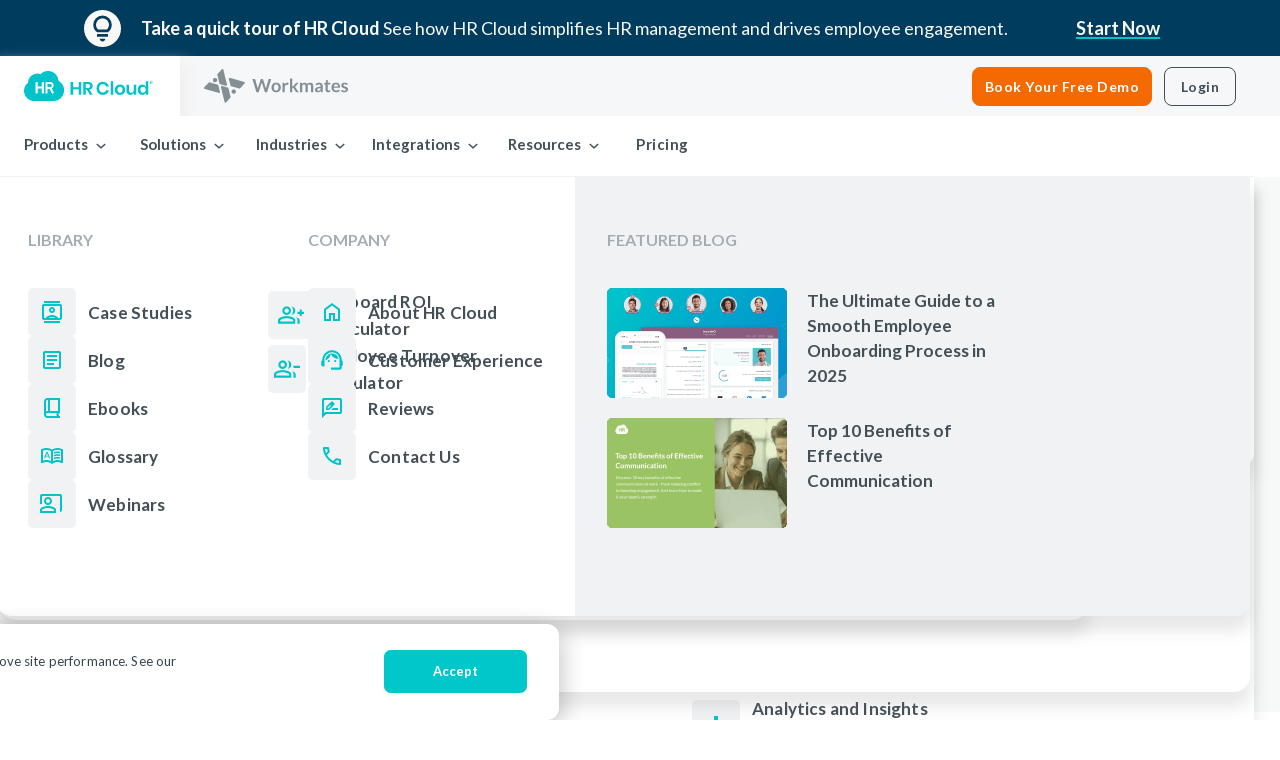

--- FILE ---
content_type: text/html; charset=UTF-8
request_url: https://www.hrcloud.com/blog/3-ways-to-prepare-for-an-aging-workforce/
body_size: 41655
content:
<!doctype html><!--[if lt IE 7]> <html class="no-js lt-ie9 lt-ie8 lt-ie7" lang="en-us" > <![endif]--><!--[if IE 7]>    <html class="no-js lt-ie9 lt-ie8" lang="en-us" >        <![endif]--><!--[if IE 8]>    <html class="no-js lt-ie9" lang="en-us" >               <![endif]--><!--[if gt IE 8]><!--><html class="no-js" lang="en-us"><!--<![endif]--><head>
    <meta charset="utf-8">
    <meta http-equiv="X-UA-Compatible" content="IE=edge,chrome=1">
    <meta name="author" content="Rachelle Falls">
    <meta name="description" content="Learning how to manage and motivate older employees is vital to sustaining your business and staff, especially among a mix of millennial mindsets.">
    <meta name="generator" content="HubSpot">
    <title>3 Tips on How to Prepare For an Aging Workface | HR Cloud</title>
    <link rel="shortcut icon" href="https://www.hrcloud.com/hubfs/180x180.png">
    
<meta name="viewport" content="width=device-width, initial-scale=1">

    <script src="/hs/hsstatic/jquery-libs/static-1.4/jquery/jquery-1.11.2.js"></script>
<script>hsjQuery = window['jQuery'];</script>
    <meta property="og:description" content="Learning how to manage and motivate older employees is vital to sustaining your business and staff, especially among a mix of millennial mindsets.">
    <meta property="og:title" content="3 Tips on How to Prepare For an Aging Workface | HR Cloud">
    <meta name="twitter:description" content="Learning how to manage and motivate older employees is vital to sustaining your business and staff, especially among a mix of millennial mindsets.">
    <meta name="twitter:title" content="3 Tips on How to Prepare For an Aging Workface | HR Cloud">

    

    
    <style>
a.cta_button{-moz-box-sizing:content-box !important;-webkit-box-sizing:content-box !important;box-sizing:content-box !important;vertical-align:middle}.hs-breadcrumb-menu{list-style-type:none;margin:0px 0px 0px 0px;padding:0px 0px 0px 0px}.hs-breadcrumb-menu-item{float:left;padding:10px 0px 10px 10px}.hs-breadcrumb-menu-divider:before{content:'›';padding-left:10px}.hs-featured-image-link{border:0}.hs-featured-image{float:right;margin:0 0 20px 20px;max-width:50%}@media (max-width: 568px){.hs-featured-image{float:none;margin:0;width:100%;max-width:100%}}.hs-screen-reader-text{clip:rect(1px, 1px, 1px, 1px);height:1px;overflow:hidden;position:absolute !important;width:1px}
</style>

<link rel="stylesheet" href="https://www.hrcloud.com/hubfs/hub_generated/template_assets/1/78872749328/1769011530107/template_theme-tailwind.min.css">
<link rel="stylesheet" href="/hs/hsstatic/BlogSocialSharingSupport/static-1.258/bundles/project.css">
<link rel="preload" as="style" href="https://48752163.fs1.hubspotusercontent-na1.net/hubfs/48752163/raw_assets/media-default-modules/master/650/js_client_assets/assets/TrackPlayAnalytics-Cm48oVxd.css">

<link rel="preload" as="style" href="https://48752163.fs1.hubspotusercontent-na1.net/hubfs/48752163/raw_assets/media-default-modules/master/650/js_client_assets/assets/Tooltip-DkS5dgLo.css">

    

    

<meta name="google-site-verification" content="1JL06dRkcSyDHEVZJ-8WKGk5rtyiBZdTdRLvNA4GFVo">

<!-- Google Tag Manager -->
<script>(function(w,d,s,l,i){w[l]=w[l]||[];w[l].push({'gtm.start':
new Date().getTime(),event:'gtm.js'});var f=d.getElementsByTagName(s)[0],
j=d.createElement(s),dl=l!='dataLayer'?'&l='+l:'';j.async=true;j.src=
'https://www.googletagmanager.com/gtm.js?id='+i+dl;f.parentNode.insertBefore(j,f);
})(window,document,'script','dataLayer','GTM-NMDBK3');</script>
<!-- End Google Tag Manager -->
<link rel="amphtml" href="https://www.hrcloud.com/blog/3-ways-to-prepare-for-an-aging-workforce/?hs_amp=true">

<meta property="og:image" content="https://www.hrcloud.com/hubfs/03.27.14.jpg">
<meta property="og:image:width" content="750">
<meta property="og:image:height" content="300">

<meta name="twitter:image" content="https://www.hrcloud.com/hubfs/03.27.14.jpg">


<meta property="og:url" content="https://www.hrcloud.com/blog/3-ways-to-prepare-for-an-aging-workforce/">
<meta name="twitter:card" content="summary_large_image">

<link rel="canonical" href="https://www.hrcloud.com/blog/3-ways-to-prepare-for-an-aging-workforce/">
<!-- Google Tag Manager -->
<script>(function(w,d,s,l,i){w[l]=w[l]||[];w[l].push({'gtm.start':
new Date().getTime(),event:'gtm.js'});var f=d.getElementsByTagName(s)[0],
j=d.createElement(s),dl=l!='dataLayer'?'&l='+l:'';j.async=true;j.src=
'https://www.googletagmanager.com/gtm.js?id='+i+dl;f.parentNode.insertBefore(j,f);
})(window,document,'script','dataLayer','GTM-WCQV55B');</script>
<!-- End Google Tag Manager -->
<meta property="og:type" content="article">
<link rel="alternate" type="application/rss+xml" href="https://www.hrcloud.com/blog/rss.xml">
<meta name="twitter:domain" content="www.hrcloud.com">
<meta name="twitter:site" content="@HRCloud">
<script src="//platform.linkedin.com/in.js" type="text/javascript">
    lang: en_US
</script>

<meta http-equiv="content-language" content="en-us">
<link rel="stylesheet" href="//7052064.fs1.hubspotusercontent-na1.net/hubfs/7052064/hub_generated/template_assets/DEFAULT_ASSET/1769021191722/template_layout.min.css">


<link rel="stylesheet" href="https://www.hrcloud.com/hubfs/hub_generated/template_assets/1/160278448452/1763570020001/template_theme-2024.min.css">


    <link href="https://fonts.googleapis.com/css2?family=Lato:ital,wght@0,300;0,400;0,700;0,900;1,300;1,400;1,700;1,900&amp;display=swap" rel="stylesheet">

<script src="https://seo-fixer.writesonic.com/site-audit/fixer-script/index.js" id="wsAiSeoMb"></script>
<script id="wsAiSeoInitScript">
  wsSEOfixer.configure({
    hostURL: 'https://seo-fixer.writesonic.com',
    siteID: '67b36efbf5e3fc6f20f302e6'
  });
</script>
    

</head>
<body class="blog    hs-content-id-3343968589 hs-blog-post hs-blog-id-2877967949" style="">
    <div class="header-container-wrapper">
    <div class="header-container container-fluid">

<div class="row-fluid-wrapper row-depth-1 row-number-1 ">
<div class="row-fluid ">
<div class="span12 widget-span widget-type-custom_widget banner-in-view-first-load" style="" data-widget-type="custom_widget" data-x="0" data-w="12">
<div id="hs_cos_wrapper_module_176901156242650" class="hs_cos_wrapper hs_cos_wrapper_widget hs_cos_wrapper_type_module" style="" data-hs-cos-general-type="widget" data-hs-cos-type="module"><script rel="preload" src="https://www.hrcloud.com/hubfs/assets/js/header-min-26-09-25-1.js"></script>

<div id="quick-tour-banner" class="bg-navy z-header">
  <div class="minlg:max-w-288 minlg:mx-auto minlg:items-center h-banner py-4 text-[#f8f8f7] flex justify-between
    maxlg:px-5 maxlg:pt-4.5 maxlg:h-banner-mobile">
    <div class="minlg:flex minlg:items-center mr-4">
      <img class="mx-5 maxlg:hidden" width="37" height="37" src="https://www.hrcloud.com/hubfs/assets/header-2024/lightbulb-circle-white.svg" alt="lightbulb icon">
      <div class="minlg:w-229 line-clamp-1">
        <span class="minlg:text-18 font-bold leading-1.4 maxlg:mb-1">
          Take a quick tour of HR Cloud
        </span>
        <span class="minlg:text-18 leading-1.2 pb-0 maxlg:hidden">
          See how HR Cloud simplifies HR management and drives employee engagement.
        </span>
      </div>
    </div>
    <div class="minlg:mr-13 minlg:min-w-22">
      <a class="minlg:text-18 teal-underline-animated relative font-bold before:bg-main-color-bright before:content-empty before:absolute before:w-full before:h-0.5 before:-bottom-0" href="https://www.hrcloud.com/hr-solutions-quick-tour-gated" target="_blank">
        Start Now
      </a>
    </div>
  </div>
</div>

<header class="minlg:bg-gray-header z-header top-0 left-0 right-0 transition-all ease-in">

  <nav class="min1401:max-w-336 flex mx-auto justify-between h-15 maxlg:flex-col maxlg:h-28 maxlg:bg-white">
    <div class="minlg:w-[81%] flex justify-between maxlg:h-14">
      <div class="flex maxlg:bg-gray-header maxlg:w-full">
        <a href="https://www.hrcloud.com/" id="hrc-button" class="hrc logo-toggle group active w-45 flex px-6 cursor-pointer items-center maxlg:w-1/2">
          <img class="group-[.inactive]:hidden self-center maxlg:mx-auto maxlg:w-30" src="https://www.hrcloud.com/hubfs/assets/header-2025/hrc-logo-teal.svg" alt="hrc logo" width="129" height="30">
          <img class="group-[.active]:hidden self-center maxlg:mx-auto maxlg:w-30" src="https://www.hrcloud.com/hubfs/assets/header-2025/hrc-logo-gray.svg" alt="hrc logo gray" width="129" height="30">
        </a>
        <a href="https://www.hrcloud.com/employee-engagement-communication-recognition-software" id="wm-button" class="wm logo-toggle group inactive w-49 flex px-6 cursor-pointer items-center maxlg:w-1/2">
          <img class="group-[.inactive]:hidden self-center maxlg:mx-auto maxlg:w-30" src="https://www.hrcloud.com/hubfs/assets/header-2025/wm-logo-color.svg" alt="Workmates logo" width="144" height="34">
          <img class="group-[.active]:hidden h-content maxlg:mx-auto maxlg:w-30" src="https://www.hrcloud.com/hubfs/assets/header-2025/wm-logo-gray.svg" alt="Workmates logo gray" width="144" height="34">
        </a>
      </div>
    </div>

    <div class="flex items-center list-none maxlg:bg-white maxlg:w-full maxlg:h-14 maxlg:justify-end maxlg:pr-4">
      <div class="minlg:mr-3 maxlg:hidden">
        <a id="demo-link" class="rounded-lg btn-orange inline-block text-center text-14 tracking-0.5 border border-orange-action w-45 py-2 px-0" href="https://www.hrcloud.com/request-a-demo-onboard" target="_blank">Book Your Free Demo</a>
      </div>
      <div id="login" class="minlg:mr-11 min1401:!mr-3 flex items-center maxlg:justify-center">
        <a href="https://corehr.hrcloud.com/" class="minlg:border inline-block text-center text-14 tracking-0.5 font-bold py-2 w-18 rounded-lg hover:shadow-inset-hover-gray transition-shadow maxlg:text-17">
          Login
        </a>
      </div>

      <a id="hamburger" class="minlg:hidden hamburger hamburger--collapse header-top-bar--mobile-toggle" aria-label="menu hamburger" role="button">
        <span class="hamburger-box">
          <span class="hamburger-inner"></span>
        </span>
      </a>
    </div>
  </nav>

  <div class="hrc-navbar nav-menu relative bg-white h-15 flex transition-all duration-400 ease-linear bottom-0 maxlg:hidden maxlg:bg-white maxlg:h-auto maxlg:fixed maxlg:w-full maxlg:overflow-auto">
    <div id="header-dropdown-overlay" class="hidden-dropdown-shadow absolute -z-1 top-15 left-0 right-0 bg-[rgba(84,84,84,0.8)] h-screen transition-opacity ease-in">
    </div>
    <ul class="flex minlg:w-336 px-6 mx-auto items-center maxlg:flex-col maxlg:w-full">
      <li class="header-dropdown group/dropdown minlg:w-25 minlg:flex minlg:py-4 items-center relative maxlg:w-full">
        <a role="button" class="header-dropdown-headline relative minlg:h-full minlg:pr-4 flex items-center font-semibold text-p-default maxlg:border-b maxlg:border-b-[#F1F2F3] maxlg:group-[.active]/dropdown:border-none maxlg:w-full maxlg:text-17 maxlg:py-4">
          <span class="pb-1 pr-1 maxlg:group-[.active]/dropdown:text-main-color-bright maxlg:group-[.active]/dropdown:pb-0 maxlg:text-18">Products</span>
          <i class="icon icon-angle-down text-18 align-text-bottom size-4.5 maxlg:hidden"></i>
          <i class="list-arrow minlg:hidden absolute -left-7 icon icon-angle-left text-24 size-6 align-text-top text-main-color-bright"></i>
          <i class="list-arrow minlg:hidden absolute right-0 icon icon-angle-right text-24 size-6 align-text-top ml-auto"></i>
        </a>

        <div class="header-dropdown-container minlg:overflow-y-auto min1401:!w-350 min1401:-left-13 minlg:p-13 minlg:pb-0 minlg:max-h-[calc(100vh-7.5rem)] minlg:flex-row minlg:shadow-custom-header minlg:absolute minlg:top-15 minlg:-mt-px minlg:rounded-b-2xl minlg:flex-wrap minlg:gap-x-12
        w-[98vw] -left-6 group-[.active]/dropdown:grid grid grid-cols-[minmax(0,_37rem)_repeat(1,_minmax(0,_1fr))] bg-white border-gray-light z-header maxlg:flex-col maxlg:w-full maxlg:group-[.active]/dropdown:flex">
          <hr class="absolute top-0 left-0 w-full text-[#F1F2F3] maxlg:hidden">

          <div class="">
            <a href="https://www.hrcloud.com/platform" class="mb-7 flex group items-start rounded-5 z-1 
                focus-visible:outline-none focus-visible:ring-2 focus-visible:ring-main-color-bright 
                maxlg:w-full maxlg:text-p-default">
              <div class="size-12 rounded-5 flex items-center justify-center bg-[#f1f2f3] group-hover:bg-[#00C4C91A]">
                <svg width="46" height="46" viewbox="0 0 46 46" fill="none" xmlns="http://www.w3.org/2000/svg">
                  <rect opacity=".5" width="46" height="46" rx="5" fill="#F1F2F3" />
                  <path d="M13 33v-6h6v6h-6zm7 0v-6h6v6h-6zm7 0v-6h6v6h-6zm-14-7v-6h6v6h-6zm7 0v-6h6v6h-6zm7 0v-6h6v6h-6zm-14-7v-6h6v6h-6zm7 0v-6h6v6h-6zm7 0v-6h6v6h-6zM15 31h2v-2h-2v2zm7 0h2v-2h-2v2zm7 0h2v-2h-2v2zm-14-7h2v-2h-2v2zm7 0h2v-2h-2v2zm7 0h2v-2h-2v2zm-7-7h2v-2h-2v2zm7 0h2v-2h-2v2z" fill="#00C4C9" />
                </svg>
              </div>
              <div class="ml-3">
                <p class="text-17 font-bold group-hover:text-main-color-bright">Platform</p>
                <p class="text-[#596872] text-15">All-in-one solution to engage and empower your workforce</p>
              </div>
            </a>
            <hr class="top-0 left-0 w-full text-[#F1F2F3] maxlg:hidden">
          </div>

          <div class="">
            <a href="https://www.hrcloud.com/ai-powered-hr-solutions" class="mb-7 flex group items-start rounded-5 z-1 
                focus-visible:outline-none focus-visible:ring-2 focus-visible:ring-main-color-bright 
                maxlg:w-full maxlg:text-p-default">
              <div class="size-12 rounded-5 flex items-center justify-center bg-[#f1f2f3] group-hover:bg-[#00C4C91A]">
                <svg class="fill-main-color-bright" width="22" height="27" viewbox="0 0 22 27" xmlns="http://www.w3.org/2000/svg">
                  <path stroke-width=".314" d="M11.972 8.02c.383-.414.49-.427.537-.367.077.097.088.242.107.37a9.3 9.3 0 0 0 .429 1.806c1.184 3.354 3.465 5.58 6.782 6.713.312.106.64.163.968.22q.24.04.48.089l.092.018c.122.024.252.041.338.115q.073.062.076.201.003.168-.084.238c-.102.087-.26.105-.406.13l-.013.002c-3.356.57-5.857 2.385-7.532 5.37a9.3 9.3 0 0 0-1.12 3.37l-.01.075c-.017.134-.026.278-.097.378q-.056.08-.19.095-.17-.002-.24-.085c-.085-.096-.099-.242-.12-.375l-.004-.024c-.116-.725-.281-1.439-.551-2.118-1.381-3.477-3.85-5.691-7.463-6.557a8 8 0 0 0-.416-.083q-.203-.036-.405-.081c-.101-.025-.2-.054-.264-.122q-.066-.067-.066-.196 0-.131.065-.198a.5.5 0 0 1 .262-.114q.209-.042.418-.08c.47-.09.941-.179 1.393-.343 3.745-1.361 6.052-4.024 6.961-7.943.021-.09.031-.183.041-.277q.01-.115.032-.227zM4.747.439c.136-.246.213-.282.236-.248.044.064.044.162.052.253q.006.09.02.17c.192 1.043.74 2.003 1.503 2.743.749.724 1.705 1.236 2.735 1.409.092.125.143.208.151.267-.026.012-.06.016-.093.023q-1.612.336-2.671 1.29c-.696.63-1.21 1.462-1.53 2.509l-.003.012-.06.282c-.044.215-.07.357-.117.443l.006-.015-.024-.06q-.044-.105-.084-.204l-.08-.196c-.31-.764-.533-1.31-.88-1.811C3.058 6.07 1.895 5.328.43 5.053L.418 5.05c-.082-.016-.172-.024-.23-.072l.022.012.14-.037c1.026-.3 1.894-.76 2.586-1.35l.202-.182A5.37 5.37 0 0 0 4.723.626a2 2 0 0 0 .024-.187zM18.63 3.4c.435.585.754 1.123 1.178 1.55.421.425.943.743 1.51.9-.564.423-1.042.684-1.43 1.05q-.638.597-.959 1.563c-.4-.165-.525-.563-.752-.906-.496-.748-1.15-1.232-1.961-1.466.573-.414 1.084-.716 1.495-1.129.42-.42.737-.953.92-1.562z" />
                </svg>
              </div>
              <div class="ml-3">
                <p class="text-17 leading-1 pb-1 font-bold group-hover:text-main-color-bright">HR Cloud AI <span class="bg-main-color-bright text-white text-12 rounded-5 py-1 px-1.5 ml-1">NEW</span></p>
                <p class="text-[#596872] text-15">Smarter HR, faster results</p>
              </div>
            </a>
            <hr class="top-0 left-0 w-full text-[#F1F2F3] maxlg:hidden">
          </div>

          <div class="flex maxlg:flex-col">
            <div class=" minlg:py-5 maxlg:py-4 maxlg:pb-4 maxlg:border-y maxlg:border-y-[#f1f2f3]">
              <span class="text-16 uppercase text-[#a5adb3] font-bold pb-7 inline-block maxlg:pb-7">CORE HR</span>

              <a href="https://www.hrcloud.com/employee-onboarding-software" class="h-20 flex group items-start rounded-5 z-1 
                focus-visible:outline-none focus-visible:ring-2 focus-visible:ring-main-color-bright 
                maxlg:w-full maxlg:text-p-default">
                <div class="size-12 rounded-5 flex items-center justify-center bg-[#f1f2f3] group-hover:bg-[#00C4C91A]">
                  <svg class="fill-main-color-bright" xmlns="http://www.w3.org/2000/svg" width="24" height="24">
                    <path fill-rule="evenodd" clip-rule="even-odd" d="m5.65 10.025 1.95.825a25 25 0 0 1 .725-1.35q.375-.65.825-1.3l-1.4-.275zM9.2 12.1l2.85 2.825q1.05-.4 2.25-1.225c1.2-.825 1.55-1.175 2.25-1.875a13.5 13.5 0 0 0 2.738-3.887Q20.275 5.8 20.15 4q-1.8-.125-3.95.862A13.4 13.4 0 0 0 12.3 7.6q-1.05 1.05-1.875 2.25C9.6 11.05 9.467 11.4 9.2 12.1m4.45-1.625a1.92 1.92 0 0 1-.575-1.412q0-.838.575-1.413t1.425-.575 1.425.575.575 1.412a1.92 1.92 0 0 1-.575 1.413q-.575.575-1.425.575t-1.425-.575m.475 8.025 2.1-2.1-.275-1.4q-.65.45-1.3.813t-1.35.712zM21.95 2.175q.475 3.026-.587 5.888-1.063 2.862-3.663 5.462L18.2 16q.1.5-.05.975t-.5.825l-4.2 4.2-2.1-4.925L7.075 12.8 2.15 10.7l4.175-4.2a2 2 0 0 1 .837-.5q.488-.15.988-.05l2.475.5q2.6-2.6 5.45-3.675 2.85-1.076 5.875-.6m-18.025 13.8q.875-.876 2.138-.887 1.262-.013 2.137.862c.875.875.87 1.296.863 2.137q-.014 1.263-.888 2.138-.625.625-2.088 1.075-1.461.45-4.037.8.35-2.575.8-4.038.45-1.462 1.075-2.087m1.425 1.4q-.25.25-.5.913a6.5 6.5 0 0 0-.35 1.337q.675-.101 1.338-.337.662-.238.912-.488.3-.3.325-.725a.9.9 0 0 0-.275-.725.95.95 0 0 0-.725-.288 1.03 1.03 0 0 0-.725.313">
                    </path>
                  </svg>
                </div>
                <div class="ml-3">
                  <p class="text-17 leading-1 pb-1 font-bold group-hover:text-main-color-bright">New-Hire Onboarding</p>
                  <p class="text-[#596872] text-15">Automate employee onboarding</p>
                </div>
              </a>
              <a href="https://www.hrcloud.com/people-hris-human-resources-software" class="h-20 flex group items-start rounded-5 z-1 
                focus-visible:outline-none focus-visible:ring-2 focus-visible:ring-main-color-bright 
                maxlg:w-full maxlg:text-p-default">
                <div class="size-12 rounded-5 flex items-center justify-center bg-[#f1f2f3] group-hover:bg-[#00C4C91A]">
                  <svg class="fill-main-color-bright" width="24" height="24" viewbox="0 0 24 24" xmlns="http://www.w3.org/2000/svg">
                    <path fill-rule="evenodd" clip-rule="even-odd" d="M5 22a2.893 2.893 0 0 1-2.125-.875A2.893 2.893 0 0 1 2 19c0-.65.188-1.233.563-1.75A2.91 2.91 0 0 1 4 16.175V14c0-.833.292-1.542.875-2.125A2.893 2.893 0 0 1 7 11h4V7.825A2.91 2.91 0 0 1 9.562 6.75 2.906 2.906 0 0 1 9 5c0-.833.292-1.542.875-2.125A2.893 2.893 0 0 1 12 2c.833 0 1.542.292 2.125.875S15 4.167 15 5c0 .65-.188 1.233-.563 1.75A2.91 2.91 0 0 1 13 7.825V11h4c.833 0 1.542.292 2.125.875S20 13.167 20 14v2.175a2.91 2.91 0 0 1 1.438 1.075c.375.517.562 1.1.562 1.75 0 .833-.292 1.542-.875 2.125A2.893 2.893 0 0 1 19 22a2.893 2.893 0 0 1-2.125-.875A2.893 2.893 0 0 1 16 19c0-.65.188-1.233.563-1.75A2.91 2.91 0 0 1 18 16.175V14a.968.968 0 0 0-.288-.713A.968.968 0 0 0 17 13h-4v3.175a2.91 2.91 0 0 1 1.438 1.075c.374.517.562 1.1.562 1.75 0 .833-.292 1.542-.875 2.125A2.893 2.893 0 0 1 12 22a2.893 2.893 0 0 1-2.125-.875A2.893 2.893 0 0 1 9 19c0-.65.188-1.233.563-1.75A2.91 2.91 0 0 1 11 16.175V13H7a.967.967 0 0 0-.713.287A.968.968 0 0 0 6 14v2.175a2.91 2.91 0 0 1 1.438 1.075c.375.517.562 1.1.562 1.75 0 .833-.292 1.542-.875 2.125A2.893 2.893 0 0 1 5 22zm0-2c.283 0 .52-.096.713-.288A.968.968 0 0 0 6 19a.968.968 0 0 0-.287-.712A.967.967 0 0 0 5 18a.967.967 0 0 0-.713.288A.968.968 0 0 0 4 19c0 .283.096.52.287.712.192.192.43.288.713.288zm7 0c.283 0 .52-.096.713-.288A.968.968 0 0 0 13 19a.968.968 0 0 0-.287-.712A.968.968 0 0 0 12 18a.968.968 0 0 0-.713.288A.968.968 0 0 0 11 19c0 .283.096.52.287.712.192.192.43.288.713.288zm7 0c.283 0 .52-.096.712-.288A.968.968 0 0 0 20 19a.968.968 0 0 0-.288-.712A.968.968 0 0 0 19 18a.968.968 0 0 0-.712.288A.968.968 0 0 0 18 19c0 .283.096.52.288.712.191.192.429.288.712.288zM12 6c.283 0 .52-.096.713-.287A.967.967 0 0 0 13 5a.967.967 0 0 0-.287-.713A.968.968 0 0 0 12 4a.968.968 0 0 0-.713.287A.967.967 0 0 0 11 5c0 .283.096.52.287.713.192.191.43.287.713.287z" />
                  </svg>
                </div>
                <div class="ml-3">
                  <p class="text-17 leading-1 pb-1 font-bold group-hover:text-main-color-bright">HRIS System</p>
                  <p class="text-[#596872] text-15">Centralize employee data</p>
                </div>
              </a>
              <a href="https://www.hrcloud.com/time-off-tracking-software" class="h-20 flex group items-start rounded-5 z-1 
                focus-visible:outline-none focus-visible:ring-2 focus-visible:ring-main-color-bright 
                maxlg:w-full maxlg:text-p-default">
                <div class="size-12 rounded-5 flex items-center justify-center bg-[#f1f2f3] group-hover:bg-[#00C4C91A]">
                  <svg class="fill-main-color-bright" width="24" height="24" viewbox="0 0 24 24" xmlns="http://www.w3.org/2000/svg">
                    <path fill-rule="evenodd" clip-rule="even-odd" d="M16.55 22.5 13 18.95l1.4-1.4 2.125 2.125 4.25-4.25 1.4 1.425-5.625 5.65zM7.4 17 6 15.6 7.6 14 6 12.4 7.4 11 9 12.6l1.6-1.6 1.4 1.4-1.6 1.6 1.6 1.6-1.4 1.4L9 15.4 7.4 17zM5 22c-.55 0-1.02-.196-1.413-.587A1.926 1.926 0 0 1 3 20V6c0-.55.196-1.02.587-1.412A1.926 1.926 0 0 1 5 4h1V2h2v2h8V2h2v2h1c.55 0 1.02.196 1.413.588.391.391.587.862.587 1.412v6.35l-2 2.025V10H5v10h6.25l1.975 2H5zM5 8h14V6H5v2z" />
                  </svg>
                </div>
                <div class="ml-3">
                  <p class="text-17 leading-1 pb-1 font-bold group-hover:text-main-color-bright">Time Off Tracking</p>
                  <p class="text-[#596872] text-15">Track PTO and attendance</p>
                </div>
              </a>
              <a href="https://www.hrcloud.com/employee-self-service-made-easy" class="h-20 flex group items-start rounded-5 z-1 
                focus-visible:outline-none focus-visible:ring-2 focus-visible:ring-main-color-bright 
                maxlg:w-full maxlg:text-p-default">
                <div class="size-12 rounded-5 flex items-center justify-center bg-[#f1f2f3] group-hover:bg-[#00C4C91A]">
                  <svg class="fill-main-color-bright" width="28" height="28" viewbox="0 0 28 28" xmlns="http://www.w3.org/2000/svg">
                    <path fill-rule="evenodd" clip-rule="even-odd" d="M4.667 23.333v-3.266c0-.662.17-1.27.51-1.823.34-.554.792-.977 1.356-1.269a17.32 17.32 0 0 1 3.675-1.356A16.057 16.057 0 0 1 14 15.167c.72 0 1.43.043 2.13.13.7.088 1.4.23 2.1.424l-1.955 1.983a25.999 25.999 0 0 0-1.137-.146c-.37-.039-.75-.058-1.138-.058-1.089 0-2.168.131-3.238.394-1.069.262-2.129.656-3.179 1.181a1.135 1.135 0 0 0-.583.992V21h7v2.333H4.667zM16.333 24.5v-3.587l6.446-6.417c.175-.175.37-.302.584-.38.213-.077.427-.116.641-.116a1.755 1.755 0 0 1 1.254.525l1.08 1.08c.155.174.277.369.364.582.088.214.131.428.131.642 0 .214-.039.433-.116.656a1.566 1.566 0 0 1-.38.598L19.921 24.5h-3.588zm1.75-1.75h1.109l3.529-3.558-.525-.555-.554-.524-3.559 3.529v1.108zm4.113-4.113-.554-.524 1.079 1.079-.525-.555zM14 14c-1.283 0-2.382-.457-3.296-1.37-.914-.915-1.37-2.013-1.37-3.297 0-1.283.456-2.382 1.37-3.296.914-.913 2.013-1.37 3.296-1.37s2.382.457 3.296 1.37c.914.914 1.37 2.013 1.37 3.296 0 1.284-.456 2.382-1.37 3.296C16.382 13.543 15.283 14 14 14zm0-2.333c.642 0 1.191-.229 1.648-.686a2.246 2.246 0 0 0 .685-1.648c0-.641-.228-1.19-.685-1.648A2.247 2.247 0 0 0 14 7c-.642 0-1.191.228-1.648.685a2.247 2.247 0 0 0-.685 1.648c0 .642.228 1.191.685 1.648a2.247 2.247 0 0 0 1.648.686z" />
                  </svg>
                </div>
                <div class="ml-3">
                  <p class="text-17 leading-1 pb-1 font-bold group-hover:text-main-color-bright">Employee Self-Service
                  </p>
                  <p class="text-[#596872] text-15">Staff self-access</p>
                </div>
              </a>
              <a href="https://www.hrcloud.com/employee-offboarding-software" class="h-20 flex group items-start rounded-5 z-1 
                focus-visible:outline-none focus-visible:ring-2 focus-visible:ring-main-color-bright 
                maxlg:w-full maxlg:text-p-default">
                <div class="size-12 rounded-5 flex items-center justify-center bg-[#f1f2f3] group-hover:bg-[#00C4C91A]">
                  <svg class="fill-main-color-bright" width="24" height="24" viewbox="0 0 24 24" xmlns="http://www.w3.org/2000/svg">
                    <path d="M11 13c.283 0 .52-.096.713-.287A.968.968 0 0 0 12 12a.968.968 0 0 0-.287-.713A.968.968 0 0 0 11 11a.968.968 0 0 0-.713.287A.968.968 0 0 0 10 12c0 .283.096.52.287.713.192.191.43.287.713.287zm-4 8v-2l6-1V6.875c0-.25-.075-.475-.225-.675a.848.848 0 0 0-.575-.35L7 5V3l5.5.9a2.988 2.988 0 0 1 1.8 1.025c.467.55.7 1.192.7 1.925v12.8L7 21zm-4 0v-2h2V5c0-.567.196-1.042.588-1.425A1.947 1.947 0 0 1 7 3h10c.567 0 1.042.192 1.425.575.383.383.575.858.575 1.425v14h2v2H3zm4-2h10V5H7v14z">
                    </path>
                  </svg>
                </div>
                <div class="ml-3">
                  <p class="text-17 leading-1 pb-1 font-bold group-hover:text-main-color-bright">Offboarding</p>
                  <p class="text-[#596872] text-15">Simplify employee exits</p>
                </div>
              </a>
            </div>

            <div class="min1401:pl-13 minlg:py-5 maxlg:py-7.5 pl-8 maxlg:border-b maxlg:border-b-[#f1f2f3] maxlg:pl-0 maxlg:pb-4">
              <span class="text-16 uppercase text-[#a5adb3] font-bold pb-7 inline-block maxlg:pb-7">TALENT
                MANAGEMENT</span>

              <a href="https://www.hrcloud.com/applicant-tracking-system-ats" class="h-20 flex group items-start rounded-5 z-1 
                focus-visible:outline-none focus-visible:ring-2 focus-visible:ring-main-color-bright 
                maxlg:w-full maxlg:text-p-default">
                <div class="size-12 rounded-5 flex items-center justify-center bg-[#f1f2f3] group-hover:bg-[#00C4C91A]">
                  <svg class="fill-main-color-bright" width="26" height="26" viewbox="0 0 26 26" xmlns="http://www.w3.org/2000/svg">
                    <path fill-rule="evenodd" clip-rule="even-odd" d="M1.083 21.667v-3.034c0-.614.158-1.178.474-1.692a3.159 3.159 0 0 1 1.26-1.178c1.12-.56 2.257-.98 3.412-1.26 1.156-.28 2.33-.42 3.521-.42.578 0 1.16.032 1.747.095.587.063 1.169.167 1.747.312a6.366 6.366 0 0 0-.61.961 6.142 6.142 0 0 0-.42 1.043 9.953 9.953 0 0 0-1.232-.19 13.915 13.915 0 0 0-1.232-.054 12.57 12.57 0 0 0-3.006.366c-.993.243-1.977.609-2.952 1.096a1.054 1.054 0 0 0-.542.921v.867h8.748c.072.397.171.776.298 1.137.126.362.289.705.487 1.03h-11.7zM9.75 13c-1.192 0-2.212-.424-3.06-1.273-.849-.848-1.273-1.869-1.273-3.06 0-1.192.424-2.212 1.273-3.06.848-.85 1.868-1.274 3.06-1.274s2.212.425 3.06 1.273c.849.849 1.273 1.869 1.273 3.06 0 1.192-.424 2.213-1.273 3.061-.848.849-1.868 1.273-3.06 1.273zm10.833-4.333c0 1.191-.424 2.212-1.273 3.06-.848.849-1.868 1.273-3.06 1.273-.199 0-.451-.023-.758-.068a6.64 6.64 0 0 1-.759-.149 6.44 6.44 0 0 0 1.124-1.923 6.245 6.245 0 0 0 .393-2.193c0-.759-.13-1.49-.393-2.194a6.442 6.442 0 0 0-1.124-1.923c.253-.09.506-.149.759-.176.252-.027.505-.04.758-.04 1.192 0 2.212.424 3.06 1.272.849.849 1.273 1.869 1.273 3.06zM9.75 10.833c.596 0 1.106-.212 1.53-.636.425-.424.637-.935.637-1.53 0-.596-.213-1.106-.637-1.53A2.086 2.086 0 0 0 9.75 6.5c-.596 0-1.106.212-1.53.636a2.086 2.086 0 0 0-.637 1.53c0 .596.212 1.107.637 1.53.424.425.934.637 1.53.637zm8.667 9.75c.614 0 1.124-.18 1.53-.541.406-.362.618-.903.636-1.625.018-.614-.185-1.129-.609-1.544a2.142 2.142 0 0 0-1.557-.623c-.614 0-1.129.208-1.544.623-.415.415-.623.93-.623 1.544s.208 1.128.623 1.543c.415.416.93.623 1.544.623zm0 2.167c-1.192 0-2.212-.424-3.06-1.273-.85-.849-1.274-1.869-1.274-3.06 0-1.192.425-2.212 1.273-3.06.849-.85 1.869-1.274 3.06-1.274 1.192 0 2.212.425 3.061 1.273.849.849 1.273 1.869 1.273 3.06 0 .416-.05.809-.149 1.179-.1.37-.248.718-.447 1.043l2.763 2.762-1.517 1.517-2.762-2.763a3.954 3.954 0 0 1-1.043.447c-.37.1-.763.149-1.178.149z" />
                  </svg>
                </div>
                <div class="ml-3">
                  <p class="text-17 leading-1 pb-1 font-bold group-hover:text-main-color-bright">Recruit ATS</p>
                  <p class="text-[#596872] text-15">Hire smarter, faster</p>
                </div>
              </a>
              <a href="https://www.hrcloud.com/employee-performance-management-software" class="h-20 flex group items-start rounded-5 z-1 
                focus-visible:outline-none focus-visible:ring-2 focus-visible:ring-main-color-bright 
                maxlg:w-full maxlg:text-p-default">
                <div class="size-12 rounded-5 flex items-center justify-center bg-[#f1f2f3] group-hover:bg-[#00C4C91A]">
                  <svg class="fill-main-color-bright" width="24" height="24" viewbox="0 0 24 24" xmlns="http://www.w3.org/2000/svg">
                    <path fill-rule="evenodd" clip-rule="even-odd" d="M7.4 22 6 20.6l6.9-6.925 3.5 3.5L21.575 12 23 13.425 16.4 20l-3.5-3.5L7.4 22zM4 21c-.55 0-1.02-.196-1.413-.587A1.926 1.926 0 0 1 2 19V5c0-.55.196-1.02.587-1.413A1.926 1.926 0 0 1 4 3h14c.55 0 1.02.196 1.413.587C19.803 3.98 20 4.45 20 5v4.2H4V21zM4 7.2h14V5H4v2.2z" />
                  </svg>
                </div>
                <div class="ml-3">
                  <p class="text-17 leading-1 pb-1 font-bold group-hover:text-main-color-bright">Performance Review</p>
                  <p class="text-[#596872] text-15">Drive employee growth</p>
                </div>
              </a>
              <a href="https://www.hrcloud.com/shift-planner" class="h-20 flex group items-start rounded-5 z-1 
                focus-visible:outline-none focus-visible:ring-2 focus-visible:ring-main-color-bright 
                maxlg:w-full maxlg:text-p-default">
                <div class="size-12 rounded-5 flex items-center justify-center bg-[#f1f2f3] group-hover:bg-[#00C4C91A]">
                  <svg class="fill-main-color-bright" width="24" height="24" viewbox="0 0 24 24" xmlns="http://www.w3.org/2000/svg">
                    <path fill-rule="evenodd" clip-rule="even-odd" d="M11 21a8.84 8.84 0 0 1-3.513-.7 9.018 9.018 0 0 1-2.862-1.925A9.018 9.018 0 0 1 2.7 15.512 8.841 8.841 0 0 1 2 12c0-1.25.233-2.42.7-3.512a9.018 9.018 0 0 1 1.925-2.863A9.018 9.018 0 0 1 7.487 3.7 8.841 8.841 0 0 1 11 3a7.959 7.959 0 0 1 2 .25V5.3a7.297 7.297 0 0 0-.988-.225A6.653 6.653 0 0 0 11 5c-1.967 0-3.625.675-4.975 2.025C4.675 8.375 4 10.033 4 12c0 1.967.675 3.625 2.025 4.975C7.375 18.325 9.033 19 11 19c1.967 0 3.625-.675 4.975-2.025C17.325 15.625 18 13.967 18 12c0-.183-.008-.35-.025-.5a7.406 7.406 0 0 0-.075-.5h2.05c.033.183.05.35.05.5v.5a8.84 8.84 0 0 1-.7 3.512 9.018 9.018 0 0 1-1.925 2.863 9.018 9.018 0 0 1-2.863 1.925A8.84 8.84 0 0 1 11 21zm2.8-4.8L10 12.4V7h2v4.6l3.2 3.2-1.4 1.4zM18 9V6h-3V4h3V1h2v3h3v2h-3v3h-2z" />
                  </svg>
                </div>
                <div class="ml-3">
                  <p class="text-17 leading-1 pb-1 font-bold group-hover:text-main-color-bright">Shift Planner</p>
                  <p class="text-[#596872] text-15">Plan shifts easily</p>
                </div>
              </a>
              <a href="https://www.hrcloud.com/time-tracking-software" class="h-20 flex group items-start rounded-5 z-1 
                focus-visible:outline-none focus-visible:ring-2 focus-visible:ring-main-color-bright 
                maxlg:w-full maxlg:text-p-default">
                <div class="size-12 rounded-5 flex items-center justify-center bg-[#f1f2f3] group-hover:bg-[#00C4C91A]">
                  <svg class="fill-main-color-bright" width="24" height="24" viewbox="0 0 24 24" xmlns="http://www.w3.org/2000/svg">
                    <path fill-rule="evenodd" clip-rule="even-odd" d="M5 22c-.55 0-1.02-.196-1.413-.587A1.926 1.926 0 0 1 3 20V8c0-.55.196-1.02.587-1.412A1.926 1.926 0 0 1 5 6h1V1h12v5h1c.55 0 1.02.196 1.413.588.391.391.587.862.587 1.412v12c0 .55-.196 1.02-.587 1.413A1.926 1.926 0 0 1 19 22H5zM8 6h8V3H8v3zM5 20h14V8H5v12zm7-1c1.383 0 2.563-.488 3.537-1.462C16.512 16.562 17 15.383 17 14s-.488-2.563-1.463-3.537C14.563 9.488 13.383 9 12 9s-2.563.488-3.537 1.463C7.488 11.438 7 12.617 7 14s.487 2.563 1.463 3.538C9.438 18.512 10.617 19 12 19zm0-1.5a3.372 3.372 0 0 1-2.475-1.025A3.372 3.372 0 0 1 8.5 14c0-.967.342-1.792 1.025-2.475A3.372 3.372 0 0 1 12 10.5c.967 0 1.792.342 2.475 1.025A3.372 3.372 0 0 1 15.5 14c0 .967-.342 1.792-1.025 2.475A3.372 3.372 0 0 1 12 17.5zm1.15-1.65.7-.7-1.35-1.35v-2.3h-1v2.7l1.65 1.65z" />
                  </svg>
                </div>
                <div class="ml-3">
                  <p class="text-17 leading-1 pb-1 font-bold group-hover:text-main-color-bright">Time Clock</p>
                  <p class="text-[#596872] text-15">Real-time attendance</p>
                </div>
              </a>
              <a href="https://www.hrcloud.com/assets-management-software" class="h-20 flex group items-start rounded-5 z-1 
                focus-visible:outline-none focus-visible:ring-2 focus-visible:ring-main-color-bright 
                maxlg:w-full maxlg:text-p-default">
                <div class="size-12 rounded-5 flex items-center justify-center bg-[#f1f2f3] group-hover:bg-[#00C4C91A]">
                  <svg class="fill-main-color-bright" width="24" height="24" viewbox="0 0 24 24" fill="none" xmlns="http://www.w3.org/2000/svg">
                    <path d="M18 18c.417 0 .77-.146 1.063-.438.291-.291.437-.645.437-1.062 0-.417-.146-.77-.438-1.063A1.446 1.446 0 0 0 18 15c-.417 0-.77.146-1.063.438A1.446 1.446 0 0 0 16.5 16.5c0 .417.146.77.438 1.063.291.291.645.437 1.062.437zm0 3c.533 0 1.008-.117 1.425-.35a3.081 3.081 0 0 0 1.05-.975 3.284 3.284 0 0 0-1.138-.588A4.716 4.716 0 0 0 18 18.9c-.467 0-.913.063-1.337.188-.425.124-.805.32-1.138.587.283.417.633.742 1.05.975.417.233.892.35 1.425.35zM5 21c-.55 0-1.02-.196-1.413-.587A1.926 1.926 0 0 1 3 19V5c0-.55.196-1.02.587-1.413A1.926 1.926 0 0 1 5 3h14c.55 0 1.02.196 1.413.587C20.803 3.98 21 4.45 21 5v6.7a8.184 8.184 0 0 0-.975-.387A6.104 6.104 0 0 0 19 11.075V5H5v14h6.05c.05.367.13.717.237 1.05.109.333.238.65.388.95H5zm0-3v1V5v6.075V11v7zm2-1h4.075c.05-.35.13-.692.238-1.025.108-.333.229-.658.362-.975H7v2zm0-4h6.1c.533-.5 1.13-.917 1.787-1.25A7.043 7.043 0 0 1 17 11.075V11H7v2zm0-4h10V7H7v2zm11 14c-1.383 0-2.563-.488-3.537-1.462C13.488 20.562 13 19.383 13 18s.488-2.563 1.463-3.537C15.438 13.488 16.617 13 18 13s2.563.488 3.538 1.463C22.512 15.438 23 16.617 23 18s-.488 2.563-1.462 3.538C20.562 22.512 19.383 23 18 23z" />
                  </svg>
                </div>
                <div class="ml-3">
                  <p class="text-17 leading-1 pb-1 font-bold group-hover:text-main-color-bright">Assets</p>
                  <p class="text-[#596872] text-15">Track company assets</p>
                </div>
              </a>
            </div>
          </div>

          <div class="minlg:flex-wrap minlg:h-124 flex flex-col gap-x-8 minlg:py-5 maxlg:py-7.5">
            <span class="text-16 uppercase text-[#a5adb3] font-bold pb-7 inline-block maxlg:pb-7">EMPLOYEE
              EXPERIENCE</span>

            <a href="https://www.hrcloud.com/employee-engagement-communication-recognition-software" class="h-20 max-w-76 flex group items-start rounded-5 z-1 
                focus-visible:outline-none focus-visible:ring-2 focus-visible:ring-main-color-bright 
                maxlg:w-full maxlg:text-p-default">
              <div class="size-12 rounded-5 flex items-center justify-center bg-[#f1f2f3] group-hover:bg-[#00C4C91A]">
                <svg class="fill-main-color-bright" width="24" height="24" viewbox="0 0 24 24" xmlns="http://www.w3.org/2000/svg">
                  <path fill-rule="evenodd" clip-rule="even-odd" d="M1 20v-2.8c0-.567.146-1.087.438-1.563.291-.475.679-.837 1.162-1.087a14.843 14.843 0 0 1 3.15-1.163A13.76 13.76 0 0 1 9 13c1.1 0 2.183.13 3.25.387 1.067.259 2.117.646 3.15 1.163.483.25.87.612 1.162 1.087.292.476.438.996.438 1.563V20H1zm18 0v-3c0-.733-.204-1.438-.613-2.113-.408-.675-.987-1.254-1.737-1.737a12.515 12.515 0 0 1 4.5 1.4c.6.333 1.058.704 1.375 1.112.317.409.475.855.475 1.338v3h-4zM9 12c-1.1 0-2.042-.392-2.825-1.175C5.392 10.042 5 9.1 5 8s.392-2.042 1.175-2.825C6.958 4.392 7.9 4 9 4s2.042.392 2.825 1.175C12.608 5.958 13 6.9 13 8s-.392 2.042-1.175 2.825C11.042 11.608 10.1 12 9 12zm10-4c0 1.1-.392 2.042-1.175 2.825C17.042 11.608 16.1 12 15 12c-.183 0-.417-.02-.7-.063a6.128 6.128 0 0 1-.7-.137 5.947 5.947 0 0 0 1.037-1.775C14.88 9.375 15 8.7 15 8s-.12-1.375-.363-2.025A5.947 5.947 0 0 0 13.6 4.2a3.04 3.04 0 0 1 .7-.163c.233-.024.467-.037.7-.037 1.1 0 2.042.392 2.825 1.175C18.608 5.958 19 6.9 19 8zM3 18h12v-.8a.973.973 0 0 0-.5-.85c-.9-.45-1.808-.787-2.725-1.012a11.6 11.6 0 0 0-5.55 0c-.917.225-1.825.562-2.725 1.012a.973.973 0 0 0-.5.85v.8zm6-8c.55 0 1.02-.196 1.412-.588C10.804 9.021 11 8.55 11 8c0-.55-.196-1.02-.588-1.412A1.926 1.926 0 0 0 9 6c-.55 0-1.02.196-1.412.588A1.926 1.926 0 0 0 7 8c0 .55.196 1.02.588 1.412C7.979 9.804 8.45 10 9 10z" />
                </svg>
              </div>
              <div class="ml-3">
                <p class="text-17 leading-1 pb-1 font-bold group-hover:text-main-color-bright">Employee Engagement</p>
                <p class="text-[#596872] text-15">Boost team connection</p>
              </div>
            </a>
            <a href="https://www.hrcloud.com/powerful-employee-recognition-rewards-software" class="h-20 max-w-76 flex group items-start rounded-5 z-1 
                focus-visible:outline-none focus-visible:ring-2 focus-visible:ring-main-color-bright 
                maxlg:w-full maxlg:text-p-default">
              <div class="size-12 rounded-5 flex items-center justify-center bg-[#f1f2f3] group-hover:bg-[#00C4C91A]">
                <svg width="46" height="46" viewbox="0 0 46 46" fill="none" xmlns="http://www.w3.org/2000/svg">
                  <rect width="46" height="46" rx="5" fill="#F1F2F3" />
                  <path d="M23 21c.55 0 1.02-.196 1.413-.587.391-.392.587-.863.587-1.413s-.196-1.02-.587-1.413A1.926 1.926 0 0 0 23 17c-.55 0-1.02.196-1.413.587A1.926 1.926 0 0 0 21 19c0 .55.196 1.02.587 1.413.392.391.863.587 1.413.587zm-5 10v-2h4v-3.1a5.37 5.37 0 0 1-2.188-1.037A4.479 4.479 0 0 1 18.4 22.95a4.854 4.854 0 0 1-3.137-1.637A4.812 4.812 0 0 1 14 18v-1c0-.55.196-1.02.588-1.412A1.926 1.926 0 0 1 16 15h2v-2h10v2h2c.55 0 1.02.196 1.413.588.391.391.587.862.587 1.412v1c0 1.267-.42 2.37-1.262 3.313A4.854 4.854 0 0 1 27.6 22.95c-.3.767-.77 1.404-1.413 1.913A5.37 5.37 0 0 1 24 25.9V29h4v2H18zm0-10.2V17h-2v1c0 .633.183 1.204.55 1.712.367.509.85.871 1.45 1.088zm5 3.2c.833 0 1.542-.292 2.125-.875A2.893 2.893 0 0 0 26 21v-6h-6v6c0 .833.292 1.542.875 2.125A2.893 2.893 0 0 0 23 24zm5-3.2c.6-.217 1.083-.58 1.45-1.088.367-.508.55-1.079.55-1.712v-1h-2v3.8z" fill="#00C4C9" />
                </svg>
              </div>
              <div class="ml-3">
                <p class="text-17 leading-1 pb-1 font-bold group-hover:text-main-color-bright">Recognition</p>
                <p class="text-[#596872] text-15">Boost morale with meaningful, timely recognition.</p>
              </div>
            </a>
            <a href="https://www.hrcloud.com/employee-rewards-program" class="h-20 max-w-76 flex group items-start rounded-5 z-1 
                focus-visible:outline-none focus-visible:ring-2 focus-visible:ring-main-color-bright 
                maxlg:w-full maxlg:text-p-default">
              <div class="size-12 rounded-5 flex items-center justify-center bg-[#f1f2f3] group-hover:bg-[#00C4C91A]">
                <svg width="46" height="46" viewbox="0 0 46 46" fill="none" xmlns="http://www.w3.org/2000/svg">
                  <rect width="46" height="46" rx="5" fill="#F1F2F3" />
                  <path d="M23 32c1.25 0 2.313-.438 3.188-1.313S27.5 28.75 27.5 27.5c0-1.25-.438-2.313-1.313-3.188S24.25 23 23 23c-1.25 0-2.313.438-3.188 1.313S18.5 26.25 18.5 27.5c0 1.25.438 2.313 1.313 3.188S21.75 32 23 32zm-2.925-10.3a5.18 5.18 0 0 1 1.063-.438c.374-.108.754-.179 1.137-.212L19.75 16h-2.5l2.825 5.7zm5.85 0 2.85-5.7H26.25l-2.125 4.25.475.95c.233.067.458.137.675.213.217.075.433.17.65.287zM17.4 30.8a6.677 6.677 0 0 1-.662-1.563A6.339 6.339 0 0 1 16.5 27.5c0-.6.08-1.18.238-1.738.158-.558.379-1.079.662-1.562a3.52 3.52 0 0 0-1.725 1.238c-.45.591-.675 1.279-.675 2.062 0 .783.225 1.47.675 2.063A3.52 3.52 0 0 0 17.4 30.8zm11.2 0a3.52 3.52 0 0 0 1.725-1.238c.45-.591.675-1.279.675-2.062 0-.783-.225-1.47-.675-2.063A3.52 3.52 0 0 0 28.6 24.2c.283.483.504 1.004.662 1.563.159.558.238 1.137.238 1.737 0 .6-.08 1.18-.238 1.738A6.677 6.677 0 0 1 28.6 30.8zM23 34a6.325 6.325 0 0 1-1.913-.288 6.95 6.95 0 0 1-1.687-.787c-.15.033-.3.054-.45.063a8.61 8.61 0 0 1-.475.012c-1.517 0-2.808-.533-3.875-1.6-1.067-1.067-1.6-2.358-1.6-3.875 0-1.45.483-2.692 1.45-3.725s2.158-1.608 3.575-1.725L14 14h7l2 4 2-4h7l-4 8.025c1.417.133 2.604.717 3.563 1.75C32.52 24.808 33 26.05 33 27.5c0 1.533-.533 2.833-1.6 3.9-1.067 1.067-2.367 1.6-3.9 1.6-.15 0-.304-.004-.462-.013a2.81 2.81 0 0 1-.463-.062 7.011 7.011 0 0 1-1.675.788c-.6.191-1.233.287-1.9.287zm-1.85-3.75.7-2.275L20 26.65h2.275l.725-2.4.725 2.4H26l-1.85 1.325.7 2.275-1.85-1.4-1.85 1.4z" fill="#00C4C9" />
                </svg>
              </div>
              <div class="ml-3">
                <p class="text-17 leading-1 pb-1 font-bold group-hover:text-main-color-bright">Rewards</p>
                <p class="text-[#596872] text-15">Personalize rewards at every stage of the employee journey.</p>
              </div>
            </a>
            <a href="https://www.hrcloud.com/employee-engagement-survey" class="h-20 max-w-76 flex group items-start rounded-5 z-1 
                focus-visible:outline-none focus-visible:ring-2 focus-visible:ring-main-color-bright 
                maxlg:w-full maxlg:text-p-default">
              <div class="size-12 rounded-5 flex items-center justify-center bg-[#f1f2f3] group-hover:bg-[#00C4C91A]">
                <svg class="fill-main-color-bright" width="24" height="24" viewbox="0 0 24 24" xmlns="http://www.w3.org/2000/svg">
                  <path fill-rule="evenodd" clip-rule="even-odd" d="M6 14h3.05l5-5a1.538 1.538 0 0 0 .45-1.075c0-.183-.042-.362-.125-.537a2.073 2.073 0 0 0-.325-.488l-.9-.95a1.504 1.504 0 0 0-1.638-.338A1.483 1.483 0 0 0 11 5.95l-5 5V14zm1.5-1.5v-.95l2.525-2.525.5.45.45.5L8.45 12.5H7.5zm3.025-3.025.45.5-.95-.95.5.45zm.65 4.525H18v-2h-4.825l-2 2zM2 22V4c0-.55.196-1.02.587-1.413A1.926 1.926 0 0 1 4 2h16c.55 0 1.02.196 1.413.587C21.803 2.98 22 3.45 22 4v12c0 .55-.196 1.02-.587 1.413A1.926 1.926 0 0 1 20 18H6l-4 4zm3.15-6H20V4H4v13.125L5.15 16z" />
                </svg>
              </div>
              <div class="ml-3">
                <p class="text-17 leading-1 pb-1 font-bold group-hover:text-main-color-bright">Survey and Poll</p>
                <p class="text-[#596872] text-15">Collect feedback instantly</p>
              </div>
            </a>
            <a href="https://www.hrcloud.com/employee-engagement-analytics" class="h-20 max-w-76 flex group items-start rounded-5 z-1 
                focus-visible:outline-none focus-visible:ring-2 focus-visible:ring-main-color-bright 
                maxlg:w-full maxlg:text-p-default">
              <div class="size-12 rounded-5 flex items-center justify-center bg-[#f1f2f3] group-hover:bg-[#00C4C91A]">
                <svg class="fill-main-color-bright" width="24" height="24" viewbox="0 0 24 24" xmlns="http://www.w3.org/2000/svg">
                  <path fill-rule="evenodd" clip-rule="even-odd" d="M16 20v-7h4v7h-4zm-6 0V4h4v16h-4zm-6 0V9h4v11H4z" />
                </svg>
              </div>
              <div class="ml-3">
                <p class="text-17 leading-1 pb-1 font-bold group-hover:text-main-color-bright">Analytics and Insights
                </p>
                <p class="text-[#596872] text-15">Unlock HR data</p>
              </div>
            </a>
            <span class="h-15 inline-block maxlg:hidden"></span>
            <a href="https://www.hrcloud.com/hris-hr-software-integrations" class="h-20 max-w-76 flex group items-start rounded-5 z-1 
                focus-visible:outline-none focus-visible:ring-2 focus-visible:ring-main-color-bright 
                maxlg:w-full maxlg:text-p-default">
              <div class="size-12 rounded-5 flex items-center justify-center bg-[#f1f2f3] group-hover:bg-[#00C4C91A]">
                <svg width="46" height="46" viewbox="0 0 46 46" fill="none" xmlns="http://www.w3.org/2000/svg">
                  <rect width="46" height="46" rx="5" fill="#F1F2F3" />
                  <path d="M30 20c-.95 0-1.775-.283-2.475-.85a4.059 4.059 0 0 1-1.4-2.15H19.85c-.183.7-.53 1.304-1.038 1.813A3.924 3.924 0 0 1 17 19.85v6.275c.867.233 1.583.7 2.15 1.4S20 29.05 20 30c0 1.1-.392 2.042-1.175 2.825C18.042 33.608 17.1 34 16 34s-2.042-.392-2.825-1.175C12.392 32.042 12 31.1 12 30c0-.95.283-1.775.85-2.475a4.059 4.059 0 0 1 2.15-1.4V19.85a4.059 4.059 0 0 1-2.15-1.4c-.567-.7-.85-1.517-.85-2.45 0-1.1.392-2.042 1.175-2.825C13.958 12.392 14.9 12 16 12c.933 0 1.75.283 2.45.85a4.059 4.059 0 0 1 1.4 2.15h6.275c.233-.867.7-1.583 1.4-2.15S29.05 12 30 12c1.1 0 2.042.392 2.825 1.175C33.608 13.958 34 14.9 34 16s-.392 2.042-1.175 2.825C32.042 19.608 31.1 20 30 20zM16 32c.55 0 1.02-.2 1.413-.6.391-.4.587-.867.587-1.4 0-.55-.196-1.02-.587-1.413A1.926 1.926 0 0 0 16 28c-.533 0-1 .196-1.4.587-.4.392-.6.863-.6 1.413 0 .533.2 1 .6 1.4.4.4.867.6 1.4.6zm0-14c.55 0 1.02-.196 1.413-.587.391-.392.587-.863.587-1.413s-.196-1.02-.587-1.412A1.926 1.926 0 0 0 16 14c-.533 0-1 .196-1.4.588-.4.391-.6.862-.6 1.412 0 .55.2 1.02.6 1.413.4.391.867.587 1.4.587zm14 16c-1.1 0-2.042-.392-2.825-1.175C26.392 32.042 26 31.1 26 30s.392-2.042 1.175-2.825C27.958 26.392 28.9 26 30 26s2.042.392 2.825 1.175C33.608 27.958 34 28.9 34 30s-.392 2.042-1.175 2.825C32.042 33.608 31.1 34 30 34zm0-2c.55 0 1.02-.2 1.413-.6.391-.4.587-.867.587-1.4 0-.55-.196-1.02-.587-1.413A1.926 1.926 0 0 0 30 28c-.55 0-1.02.196-1.413.587A1.926 1.926 0 0 0 28 30c0 .533.196 1 .587 1.4.392.4.863.6 1.413.6zm0-14c.55 0 1.02-.196 1.413-.587.391-.392.587-.863.587-1.413s-.196-1.02-.587-1.412A1.926 1.926 0 0 0 30 14c-.55 0-1.02.196-1.413.588A1.926 1.926 0 0 0 28 16c0 .55.196 1.02.587 1.413.392.391.863.587 1.413.587z" fill="#00C4C9" />
                </svg>
              </div>
              <div class="ml-3">
                <p class="text-17 leading-1 pb-1 font-bold group-hover:text-main-color-bright">All Integrations</p>
                <p class="text-[#596872] text-15">Easily integrate HR Cloud with your tools</p>
              </div>
            </a>
            <a href="https://www.hrcloud.com/employee-mobile-app" class="h-20 max-w-76 flex group items-start rounded-5 z-1 
                focus-visible:outline-none focus-visible:ring-2 focus-visible:ring-main-color-bright 
                maxlg:w-full maxlg:text-p-default">
              <div class="size-12 rounded-5 flex items-center justify-center bg-[#f1f2f3] group-hover:bg-[#00C4C91A]">
                <svg width="46" height="46" viewbox="0 0 46 46" fill="none" xmlns="http://www.w3.org/2000/svg">
                  <rect width="46" height="46" rx="5" fill="#F1F2F3" />
                  <path d="M18.133 34a2.031 2.031 0 0 1-1.506-.64A2.125 2.125 0 0 1 16 31.817V12.182c0-.6.209-1.114.627-1.541.417-.427.92-.641 1.506-.641H28.8c.587 0 1.089.214 1.507.64.417.428.626.942.626 1.542v3.382c.32.127.578.327.774.6.195.272.293.581.293.927v2.182c0 .345-.098.654-.293.927a1.707 1.707 0 0 1-.774.6v11.018c0 .6-.209 1.114-.626 1.541-.418.427-.92.641-1.507.641H18.133zm0-2.182H28.8V12.182H18.133v19.636zm5.334-1.09c.302 0 .555-.105.76-.314.204-.21.306-.469.306-.778 0-.309-.102-.568-.306-.777a1.02 1.02 0 0 0-.76-.314 1.02 1.02 0 0 0-.76.314c-.205.21-.307.468-.307.777 0 .31.102.569.307.778.204.209.457.313.76.313z" fill="#00C4C9" />
                </svg>
              </div>
              <div class="ml-3">
                <p class="text-17 leading-1 pb-1 font-bold group-hover:text-main-color-bright">Mobile App</p>
                <p class="text-[#596872] text-15">Built for frontline workers</p>
              </div>
            </a>
            <a href="https://www.hrcloud.com/hr-automation" class="h-20 max-w-76 flex group items-start rounded-5 z-1 
                focus-visible:outline-none focus-visible:ring-2 focus-visible:ring-main-color-bright 
                maxlg:w-full maxlg:text-p-default">
              <div class="size-12 rounded-5 flex items-center justify-center bg-[#f1f2f3] group-hover:bg-[#00C4C91A]">
                <svg width="46" height="46" viewbox="0 0 46 46" fill="none" xmlns="http://www.w3.org/2000/svg">
                  <rect width="46" height="46" rx="5" fill="#F1F2F3" />
                  <path d="M26.3 31v-2.25h-4.4v-5.625h-2.2v2.25H12v-6.75h7.7v2.25h2.2V15.25h4.4V13H34v6.75h-7.7V17.5h-2.2v9h2.2v-2.25H34V31h-7.7zm2.2-2.25h3.3V26.5h-3.3v2.25zm-14.3-5.625h3.3v-2.25h-3.3v2.25zM28.5 17.5h3.3v-2.25h-3.3v2.25z" fill="#00C4C9" />
                </svg>
              </div>
              <div class="ml-3">
                <p class="text-17 leading-1 pb-1 font-bold group-hover:text-main-color-bright">Workflow Automation</p>
                <p class="text-[#596872] text-15">Custom triggers &amp; approvals</p>
              </div>
            </a>
          </div>
        </div>
      </li>

      <li class="header-dropdown group/dropdown minlg:w-29 minlg:flex minlg:py-4 items-center relative maxlg:w-full">
        <a role="button" class="header-dropdown-headline relative minlg:h-full minlg:pl-4 flex items-center font-semibold text-p-default maxlg:border-b maxlg:border-b-[#F1F2F3] maxlg:group-[.active]/dropdown:border-none maxlg:w-full maxlg:text-17 maxlg:py-4">
          <span class="pb-1 pr-1 maxlg:group-[.active]/dropdown:text-main-color-bright maxlg:group-[.active]/dropdown:pb-0 maxlg:text-18">Solutions</span>
          <i class="icon icon-angle-down text-18 align-text-bottom size-4.5 maxlg:hidden"></i>
          <i class="list-arrow minlg:hidden absolute -left-7 icon icon-angle-left text-24 size-6 align-text-top text-main-color-bright"></i>
          <i class="list-arrow minlg:hidden absolute right-0 icon icon-angle-right text-24 size-6 align-text-top ml-auto"></i>
        </a>

        <div class="header-dropdown-container minlg:overflow-hidden min1401:w-350 min1401:-left-38 minlg:flex-row minlg:shadow-custom-header minlg:absolute minlg:top-15 minlg:-mt-px minlg:rounded-b-2xl
          w-[98vw] -left-32 flex bg-white border-gray-light z-header maxlg:flex-col maxlg:w-full">
          <hr class="absolute top-0 left-0 w-full text-[#F1F2F3] maxlg:hidden">

          <div class="min1401:pl-13 minlg:py-13 pl-8 maxlg:pt-4 maxlg:pb-7.5 maxlg:border-b maxlg:border-b-[#f1f2f3] maxlg:pl-0">
            <span class="text-16 uppercase text-[#a5adb3] font-bold pb-9 inline-block maxlg:pb-7">USE CASES</span>

            <div class="minlg:group-[.active]/dropdown:min-w-208 flex-wrap min1401:gap-x-13 minlg:h-72 flex gap-x-8 flex-col gap-y-7 maxlg:gap-y-2.5">
              <a href="https://www.hrcloud.com/i-9-form-e-verify" class="min1401:w-content w-56 flex group items-center rounded-5 z-1  
                  focus-visible:outline-none focus-visible:ring-2 focus-visible:ring-main-color-bright 
                  maxlg:w-full maxlg:text-p-default">
                <div class="size-12 rounded-5 flex items-center justify-center bg-[#f1f2f3] group-hover:bg-[#00C4C91A]">
                  <svg class="fill-main-color-bright" xmlns="http://www.w3.org/2000/svg" width="24" height="24">
                    <path fill-rule="evenodd" clip-rule="even-odd" d="M8 13h8v-2H8v2zm0 3h8v-2H8v2zm0 3h5v-2H8v2zm-2 3c-.55 0-1.02-.196-1.412-.587A1.926 1.926 0 0 1 4 20V4c0-.55.196-1.02.588-1.413A1.926 1.926 0 0 1 6 2h8l6 6v12c0 .55-.196 1.02-.587 1.413A1.926 1.926 0 0 1 18 22H6zm7-13V4H6v16h12V9h-5z" />
                  </svg>
                </div>
                <p class="ml-3 text-17 font-bold group-hover:text-main-color-bright">Simplify I-9 Compliance</p>
              </a>
              <a href="https://www.hrcloud.com/powerful-employee-recognition-rewards-software" class="flex group items-center rounded-5 z-1 
                  focus-visible:outline-none focus-visible:ring-2 focus-visible:ring-main-color-bright 
                  maxlg:w-full maxlg:text-p-default">
                <div class="size-12 rounded-5 flex items-center justify-center bg-[#f1f2f3] group-hover:bg-[#00C4C91A]">
                  <svg class="fill-main-color-bright" xmlns="http://www.w3.org/2000/svg" width="26" height="26">
                    <path fill-rule="evenodd" clip-rule="even-odd" d="M13 11.917c.596 0 1.106-.213 1.53-.637.425-.424.637-.934.637-1.53s-.213-1.106-.637-1.53A2.086 2.086 0 0 0 13 7.583c-.596 0-1.106.212-1.53.637a2.086 2.086 0 0 0-.637 1.53c0 .596.213 1.106.637 1.53.424.425.934.637 1.53.637zM7.583 22.75v-2.167h4.334v-3.358a5.816 5.816 0 0 1-2.37-1.124 4.853 4.853 0 0 1-1.53-2.072c-1.354-.162-2.487-.754-3.4-1.774-.911-1.02-1.367-2.216-1.367-3.588V7.583c0-.596.212-1.106.636-1.53a2.086 2.086 0 0 1 1.53-.636h2.167V3.25h10.834v2.167h2.166c.596 0 1.106.212 1.53.636.425.424.637.934.637 1.53v1.084c0 1.372-.456 2.568-1.368 3.588-.912 1.02-2.045 1.612-3.399 1.774a4.853 4.853 0 0 1-1.53 2.072 5.816 5.816 0 0 1-2.37 1.124v3.358h4.334v2.167H7.583zm0-11.05V7.583H5.417v1.084c0 .686.198 1.304.596 1.855.397.55.92.943 1.57 1.178zM13 15.167c.903 0 1.67-.316 2.302-.948.632-.632.948-1.4.948-2.302v-6.5h-6.5v6.5c0 .902.316 1.67.948 2.302.632.632 1.4.948 2.302.948zm5.417-3.467a3.253 3.253 0 0 0 1.57-1.178c.398-.55.596-1.17.596-1.855V7.583h-2.166V11.7z" />
                  </svg>
                </div>
                <p class="ml-3 text-17 font-bold group-hover:text-main-color-bright">Recognition &amp; Rewards</p>
              </a>
              <a href="https://www.hrcloud.com/centralized-pto-calendar" class="flex group items-center rounded-5 z-1 
                  focus-visible:outline-none focus-visible:ring-2 focus-visible:ring-main-color-bright 
                  maxlg:w-full maxlg:text-p-default">
                <div class="size-12 rounded-5 flex items-center justify-center bg-[#f1f2f3] group-hover:bg-[#00C4C91A]">
                  <svg class="fill-main-color-bright" xmlns="http://www.w3.org/2000/svg" width="24" height="24">
                    <path fill-rule="evenodd" clip-rule="even-odd" d="M17 22v-3h-3v-2h3v-3h2v3h3v2h-3v3h-2zM5 20c-.55 0-1.02-.196-1.413-.587A1.926 1.926 0 0 1 3 18V6c0-.55.196-1.02.587-1.412A1.926 1.926 0 0 1 5 4h1V2h2v2h6V2h2v2h1c.55 0 1.02.196 1.413.588.391.391.587.862.587 1.412v6.1a6.732 6.732 0 0 0-2 0V10H5v8h7c0 .333.025.667.075 1 .05.333.142.667.275 1H5zM5 8h12V6H5v2z" />
                  </svg>
                </div>
                <p class="ml-3 text-17 font-bold group-hover:text-main-color-bright">Time Off Calendar</p>
              </a>
              <a href="https://www.hrcloud.com/performance-goal-tracking-software" class="min1401:w-content w-56 flex group items-center rounded-5 z-1 
                  focus-visible:outline-none focus-visible:ring-2 focus-visible:ring-main-color-bright 
                  maxlg:w-full maxlg:text-p-default">
                <div class="size-12 rounded-5 flex items-center justify-center bg-[#f1f2f3] group-hover:bg-[#00C4C91A]">
                  <svg class="fill-main-color-bright" xmlns="http://www.w3.org/2000/svg" width="24" height="24">
                    <path fill-rule="evenodd" clip-rule="even-odd" d="m8.7 12.925 1.375.925L12 12.875l1.925.975 1.325-.875-1-1.975h-4.6l-.95 1.925zM5.225 20H18.75l-2.6-5.225-2.075 1.375L12 15.125 9.925 16.15 7.8 14.75 5.225 20zM2 22l5.85-11.875c.167-.333.412-.604.738-.813A1.93 1.93 0 0 1 9.65 9H11V2h7l-1 2 1 2h-5v3h1.25c.383 0 .733.1 1.05.3.317.2.567.467.75.8L22 22H2z" />
                  </svg>
                </div>
                <p class="ml-3 text-17 font-bold group-hover:text-main-color-bright">Goal Tracking Software</p>
              </a>
              <a href="https://www.hrcloud.com/custom-workflows-form-builder" class="min1401:w-content flex group items-center rounded-5 z-1 w-56 
                  focus-visible:outline-none focus-visible:ring-2 focus-visible:ring-main-color-bright 
                  maxlg:w-full maxlg:text-p-default">
                <div class="size-12 rounded-5 flex items-center justify-center bg-[#f1f2f3] group-hover:bg-[#00C4C91A]">
                  <svg class="fill-main-color-bright" xmlns="http://www.w3.org/2000/svg" width="24" height="24">
                    <path fill-rule="evenodd" clip-rule="even-odd" d="M10 22v-4.1l7.35-7.3a1.975 1.975 0 0 1 1.425-.6 1.975 1.975 0 0 1 1.425.6l1.225 1.25c.183.2.325.42.425.662.1.242.15.488.15.738s-.054.496-.163.738a2.471 2.471 0 0 1-.437.662L14.1 22H10zm2-2h1.25l4.05-4.05-.625-.625-.625-.625L12 18.75V20zM10.75 9.25l-1.4-1.425L11.175 6h-3.35A2.919 2.919 0 0 1 6 7.825v8.35a3.09 3.09 0 0 1 1.438 1.087C7.813 17.771 8 18.35 8 19c0 .833-.292 1.542-.875 2.125A2.893 2.893 0 0 1 5 22a2.893 2.893 0 0 1-2.125-.875A2.893 2.893 0 0 1 2 19c0-.65.188-1.225.563-1.725A3.12 3.12 0 0 1 4 16.2V7.825a3.09 3.09 0 0 1-1.438-1.088A2.852 2.852 0 0 1 2 5c0-.833.292-1.542.875-2.125A2.893 2.893 0 0 1 5 2c.65 0 1.23.188 1.737.563.509.374.871.854 1.088 1.437h3.35L9.35 2.175 10.75.75 15 5l-4.25 4.25zM19 2c.833 0 1.542.292 2.125.875S22 4.167 22 5s-.292 1.542-.875 2.125A2.893 2.893 0 0 1 19 8a2.893 2.893 0 0 1-2.125-.875A2.893 2.893 0 0 1 16 5c0-.833.292-1.542.875-2.125A2.893 2.893 0 0 1 19 2zM5 20c.283 0 .52-.096.713-.288A.968.968 0 0 0 6 19a.968.968 0 0 0-.287-.712A.967.967 0 0 0 5 18a.967.967 0 0 0-.713.288A.968.968 0 0 0 4 19c0 .283.096.52.287.712.192.192.43.288.713.288zM5 6c.283 0 .52-.096.713-.287A.968.968 0 0 0 6 5a.968.968 0 0 0-.287-.713A.968.968 0 0 0 5 4a.968.968 0 0 0-.713.287A.968.968 0 0 0 4 5c0 .283.096.52.287.713.192.191.43.287.713.287zm14 0c.283 0 .52-.096.712-.287A.967.967 0 0 0 20 5a.967.967 0 0 0-.288-.713A.968.968 0 0 0 19 4a.968.968 0 0 0-.712.287A.967.967 0 0 0 18 5c0 .283.096.52.288.713.191.191.429.287.712.287z" />
                  </svg>
                </div>
                <p class="ml-3 text-17 font-bold group-hover:text-main-color-bright">Custom Forms &amp; Workflows</p>
              </a>
              <a href="https://www.hrcloud.com/internal-communication-software" class="min1401:w-content flex group items-center rounded-5 z-1 w-56
                  focus-visible:outline-none focus-visible:ring-2 focus-visible:ring-main-color-bright 
                  maxlg:w-full maxlg:text-p-default">
                <div class="size-12 rounded-5 flex items-center justify-center bg-[#f1f2f3] group-hover:bg-[#00C4C91A]">
                  <svg class="fill-main-color-bright" xmlns="http://www.w3.org/2000/svg" width="24" height="24">
                    <path fill-rule="evenodd" clip-rule="even-odd" d="M6 14h8v-2H6v2zm0-3h12V9H6v2zm0-3h12V6H6v2zM2 22V4c0-.55.196-1.02.587-1.413A1.926 1.926 0 0 1 4 2h16c.55 0 1.02.196 1.413.587C21.803 2.98 22 3.45 22 4v12c0 .55-.196 1.02-.587 1.413A1.926 1.926 0 0 1 20 18H6l-4 4zm3.15-6H20V4H4v13.125L5.15 16z" />
                  </svg>
                </div>
                <p class="ml-3 text-17 font-bold group-hover:text-main-color-bright">Internal Communication</p>
              </a>
              <a href="https://www.hrcloud.com/hr-automation" class="flex group items-center rounded-5 z-1 
                  focus-visible:outline-none focus-visible:ring-2 focus-visible:ring-main-color-bright 
                  maxlg:w-full maxlg:text-p-default">
                <div class="size-12 rounded-5 flex items-center justify-center bg-[#f1f2f3] group-hover:bg-[#00C4C91A]">
                  <svg class="fill-main-color-bright" xmlns="http://www.w3.org/2000/svg" width="24" height="24">
                    <path fill-rule="evenodd" clip-rule="even-odd" d="M3 20v-2h2.75l-.4-.35c-.867-.767-1.475-1.642-1.825-2.625A8.816 8.816 0 0 1 3 12.05c0-1.85.554-3.496 1.662-4.938C5.771 5.671 7.217 4.717 9 4.25v2.1a5.928 5.928 0 0 0-2.9 2.213A5.918 5.918 0 0 0 5 12.05c0 .75.142 1.48.425 2.188.283.708.725 1.362 1.325 1.962l.25.25V14h2v6H3zm17.925-9H18.9a5.252 5.252 0 0 0-.537-1.675A6.473 6.473 0 0 0 17.25 7.8L17 7.55V10h-2V4h6v2h-2.75l.4.35c.683.7 1.208 1.442 1.575 2.225.367.783.6 1.592.7 2.425zM17 23l-.3-1.5c-.2-.083-.387-.17-.563-.262a4.358 4.358 0 0 1-.537-.338l-1.45.45-1-1.7 1.15-1a4.62 4.62 0 0 1-.05-.65c0-.2.017-.417.05-.65l-1.15-1 1-1.7 1.45.45c.183-.133.363-.246.537-.338.175-.091.363-.179.563-.262L17 13h2l.3 1.5c.2.083.387.175.563.275.175.1.354.225.537.375l1.45-.5 1 1.75-1.15 1c.033.2.05.408.05.625a3.8 3.8 0 0 1-.05.625l1.15 1-1 1.7-1.45-.45a4.358 4.358 0 0 1-.537.338c-.175.091-.363.179-.563.262L19 23h-2zm1-3c.55 0 1.02-.196 1.413-.587.391-.392.587-.863.587-1.413s-.196-1.02-.587-1.413A1.926 1.926 0 0 0 18 16c-.55 0-1.02.196-1.413.587A1.926 1.926 0 0 0 16 18c0 .55.196 1.02.587 1.413.392.391.863.587 1.413.587z" />
                  </svg>
                </div>
                <p class="ml-3 text-17 font-bold group-hover:text-main-color-bright">HR Automation</p>
              </a>
              <a href="https://www.hrcloud.com/mobile-recruitment-app" class="flex group items-center rounded-5 z-1 
                  focus-visible:outline-none focus-visible:ring-2 focus-visible:ring-main-color-bright 
                  maxlg:w-full maxlg:text-p-default">
                <div class="size-12 rounded-5 flex items-center justify-center bg-[#f1f2f3] group-hover:bg-[#00C4C91A]">
                  <svg class="fill-main-color-bright" xmlns="http://www.w3.org/2000/svg" width="24" height="24">
                    <path fill-rule="evenodd" clip-rule="even-odd" d="M7 23c-.55 0-1.02-.196-1.412-.587A1.926 1.926 0 0 1 5 21V3c0-.55.196-1.02.588-1.413A1.926 1.926 0 0 1 7 1h10c.55 0 1.02.196 1.413.587C18.803 1.98 19 2.45 19 3v3.1c.3.117.542.3.725.55.183.25.275.533.275.85v2c0 .317-.092.6-.275.85-.183.25-.425.433-.725.55V21c0 .55-.196 1.02-.587 1.413A1.926 1.926 0 0 1 17 23H7zm0-2h10V3H7v18zm5-1c.283 0 .52-.096.713-.288A.968.968 0 0 0 13 19a.968.968 0 0 0-.287-.712A.968.968 0 0 0 12 18a.968.968 0 0 0-.713.288A.968.968 0 0 0 11 19c0 .283.096.52.287.712.192.192.43.288.713.288z" />
                  </svg>
                </div>
                <p class="ml-3 text-17 font-bold group-hover:text-main-color-bright">Mobile Recruitment</p>
              </a>
              <a href="https://www.hrcloud.com/electronic-signatures" class="flex group items-center rounded-5 z-1 
                  focus-visible:outline-none focus-visible:ring-2 focus-visible:ring-main-color-bright 
                  maxlg:w-full maxlg:text-p-default">
                <div class="size-12 rounded-5 flex items-center justify-center bg-[#f1f2f3] group-hover:bg-[#00C4C91A]">
                  <svg class="fill-main-color-bright" xmlns="http://www.w3.org/2000/svg" width="24" height="24">
                    <path fill-rule="evenodd" clip-rule="even-odd" d="M14.075 11.725c1.217-.9 2.167-1.887 2.85-2.963.683-1.075 1.025-2.145 1.025-3.212 0-.533-.087-.925-.262-1.175A.826.826 0 0 0 16.974 4c-.783 0-1.475.662-2.075 1.987-.6 1.325-.9 2.821-.9 4.488 0 .233.004.454.012.662.009.209.03.405.063.588zM3 21v-2h2v2H3zm4 0v-2h2v2H7zm4 0v-2h2v2h-2zm4 0v-2h2v2h-2zm4 0v-2h2v2h-2zM3.4 17 2 15.6 3.6 14 2 12.4 3.4 11 5 12.6 6.6 11 8 12.4 6.4 14 8 15.6 6.6 17 5 15.4 3.4 17zm12.05-1c-.5 0-.958-.096-1.375-.287-.417-.192-.775-.505-1.075-.938-.417.233-.846.442-1.287.625-.442.183-.896.367-1.363.55l-.7-1.875a17.878 17.878 0 0 0 2.575-1.15 9.567 9.567 0 0 1-.188-1.2c-.041-.433-.062-.9-.062-1.4 0-2.4.475-4.387 1.425-5.962C14.35 2.786 15.542 2 16.975 2c.867 0 1.575.32 2.125.962.55.642.825 1.538.825 2.688 0 1.433-.454 2.85-1.363 4.25-.908 1.4-2.17 2.658-3.787 3.775.117.117.237.204.362.262a.907.907 0 0 0 .388.088c.433 0 .937-.275 1.513-.825.575-.55 1.095-1.275 1.562-2.175l1.825.85a4.772 4.772 0 0 0-.275 1.025c-.067.4-.058.75.025 1.05.167-.083.363-.225.587-.425.226-.2.455-.45.688-.75L23.025 14a5.616 5.616 0 0 1-1.5 1.45c-.567.367-1.092.55-1.575.55-.35 0-.662-.104-.938-.313-.274-.208-.504-.529-.687-.962a5.59 5.59 0 0 1-1.425.95 3.519 3.519 0 0 1-1.45.325z" />
                  </svg>
                </div>
                <p class="ml-3 text-17 font-bold group-hover:text-main-color-bright">E-Form &amp; Signature</p>
              </a>
              <a href="https://www.hrcloud.com/remote-onboarding" class="flex group items-center rounded-5 z-1 
                  focus-visible:outline-none focus-visible:ring-2 focus-visible:ring-main-color-bright 
                  maxlg:w-full maxlg:text-p-default">
                <div class="size-12 rounded-5 flex items-center justify-center bg-[#f1f2f3] group-hover:bg-[#00C4C91A]">
                  <svg class="fill-main-color-bright" xmlns="http://www.w3.org/2000/svg" width="24" height="24">
                    <path fill-rule="evenodd" clip-rule="even-odd" d="M7 23c-.55 0-1.02-.196-1.412-.587A1.926 1.926 0 0 1 5 21V3c0-.55.196-1.02.588-1.413A1.926 1.926 0 0 1 7 1h10c.55 0 1.02.196 1.413.587C18.803 1.98 19 2.45 19 3v3.1c.3.117.542.3.725.55.183.25.275.533.275.85v2c0 .317-.092.6-.275.85-.183.25-.425.433-.725.55V21c0 .55-.196 1.02-.587 1.413A1.926 1.926 0 0 1 17 23H7zm0-2h10V3H7v18zm4.05-6L16 10.05l-1.4-1.4-3.55 3.55-1.4-1.4-1.4 1.4 2.8 2.8z" />
                  </svg>
                </div>
                <p class="ml-3 text-17 font-bold group-hover:text-main-color-bright">Remote Hiring</p>
              </a>
              <a href="https://www.hrcloud.com/employee-mobile-app" class="flex group items-center rounded-5 z-1 
                  focus-visible:outline-none focus-visible:ring-2 focus-visible:ring-main-color-bright 
                  maxlg:w-full maxlg:text-p-default">
                <div class="size-12 rounded-5 flex items-center justify-center bg-[#f1f2f3] group-hover:bg-[#00C4C91A]">
                  <svg class="fill-main-color-bright" xmlns="http://www.w3.org/2000/svg" width="24" height="24">
                    <path fill-rule="evenodd" clip-rule="even-odd" d="M15 15h5v-3h-5v3zm-2 4v-8c0-.283.096-.52.287-.713A.968.968 0 0 1 14 10h7c.283 0 .52.096.712.287.192.192.288.43.288.713v5c0 .283-.096.52-.288.712A.968.968 0 0 1 21 17h-6l-2 2zm-6 4c-.55 0-1.02-.196-1.412-.587A1.926 1.926 0 0 1 5 21V3c0-.55.196-1.02.588-1.413A1.926 1.926 0 0 1 7 1h10c.55 0 1.02.196 1.413.587C18.803 1.98 19 2.45 19 3v5h-2V3H7v18h10v-2h2v2c0 .55-.196 1.02-.587 1.413A1.926 1.926 0 0 1 17 23H7zm5-17c.283 0 .52-.096.713-.287A.967.967 0 0 0 13 5a.967.967 0 0 0-.287-.713A.968.968 0 0 0 12 4a.968.968 0 0 0-.713.287A.967.967 0 0 0 11 5c0 .283.096.52.287.713.192.191.43.287.713.287z" />
                  </svg>
                </div>
                <p class="ml-3 text-17 font-bold group-hover:text-main-color-bright">Employee App</p>
              </a>
            </div>
          </div>

          <div class="min1401:pl-13 minlg:py-13 pl-8 maxlg:pt-4 maxlg:pb-25 maxlg:pl-0">
            <span class="text-16 uppercase text-[#a5adb3] font-bold pb-9 inline-block maxlg:pb-7">WHO WE SERVE</span>

            <div class="min1401:flex-wrap minlg:gap-x-13 minlg:h-88 flex flex-col gap-y-7 maxlg:gap-y-2.5">
              <a href="https://www.hrcloud.com/enterprise-hr-solutions" class="flex group items-center rounded-5 z-1 
                  focus-visible:outline-none focus-visible:ring-2 focus-visible:ring-main-color-bright 
                  maxlg:w-full maxlg:text-p-default">
                <div class="size-12 rounded-5 flex items-center justify-center bg-[#f1f2f3] group-hover:bg-[#00C4C91A]">
                  <svg class="fill-main-color-bright" xmlns="http://www.w3.org/2000/svg" width="24" height="24">
                    <path fill-rule="evenodd" clip-rule="even-odd" d="M3 21V7h4V3h10v8h4v10h-8v-4h-2v4H3zm2-2h2v-2H5v2zm0-4h2v-2H5v2zm0-4h2V9H5v2zm4 4h2v-2H9v2zm0-4h2V9H9v2zm0-4h2V5H9v2zm4 8h2v-2h-2v2zm0-4h2V9h-2v2zm0-4h2V5h-2v2zm4 12h2v-2h-2v2zm0-4h2v-2h-2v2z" />
                  </svg>
                </div>
                <p class="ml-3 text-17 font-bold group-hover:text-main-color-bright">For Enterprise</p>
              </a>
              <a href="https://www.hrcloud.com/hr-solutions-for-high-growth-companies" class="flex group items-center rounded-5 z-1 
                  focus-visible:outline-none focus-visible:ring-2 focus-visible:ring-main-color-bright 
                  maxlg:w-full maxlg:text-p-default">
                <div class="size-12 rounded-5 flex items-center justify-center bg-[#f1f2f3] group-hover:bg-[#00C4C91A]">
                  <svg class="fill-main-color-bright" xmlns="http://www.w3.org/2000/svg" width="24" height="24">
                    <path fill-rule="evenodd" clip-rule="even-odd" d="M2 21V3h10v4h10v14H2zm2-2h2v-2H4v2zm0-4h2v-2H4v2zm0-4h2V9H4v2zm0-4h2V5H4v2zm4 12h2v-2H8v2zm0-4h2v-2H8v2zm0-4h2V9H8v2zm0-4h2V5H8v2zm4 12h8V9h-8v2h2v2h-2v2h2v2h-2v2zm4-6v-2h2v2h-2zm0 4v-2h2v2h-2z" />
                  </svg>
                </div>
                <p class="ml-3 text-17 font-bold group-hover:text-main-color-bright">For Growth</p>
              </a>
              <a href="https://www.hrcloud.com/hr-solutions-for-startups" class="flex group items-center rounded-5 z-1 
                  focus-visible:outline-none focus-visible:ring-2 focus-visible:ring-main-color-bright 
                  maxlg:w-full maxlg:text-p-default">
                <div class="size-12 rounded-5 flex items-center justify-center bg-[#f1f2f3] group-hover:bg-[#00C4C91A]">
                  <svg class="fill-main-color-bright" xmlns="http://www.w3.org/2000/svg" width="26" height="26">
                    <path fill-rule="evenodd" clip-rule="even-odd" d="M4.333 6.5V4.333h17.334V6.5H4.333zm0 15.167v-6.5H3.25V13l1.083-5.417h17.334L22.75 13v2.167h-1.083v6.5H19.5v-6.5h-4.333v6.5H4.333zM6.5 19.5H13v-4.333H6.5V19.5zM5.47 13h15.06l-.65-3.25H6.12L5.47 13z" />
                  </svg>
                </div>
                <p class="ml-3 text-17 font-bold group-hover:text-main-color-bright">For Startup</p>
              </a>
              <a href="https://www.hrcloud.com/solutions-for-it" class="flex group items-center rounded-5 z-1 
                  focus-visible:outline-none focus-visible:ring-2 focus-visible:ring-main-color-bright 
                  maxlg:w-full maxlg:text-p-default">
                <div class="size-12 rounded-5 flex items-center justify-center bg-[#f1f2f3] group-hover:bg-[#00C4C91A]">
                  <svg class="fill-main-color-bright" xmlns="http://www.w3.org/2000/svg" width="24" height="24">
                    <path fill-rule="evenodd" clip-rule="even-odd" d="M0 20v-2h2V3h20v15h2v2H0zm10-2h4v-1h-4v1zm-6-3h16V5H4v10z" />
                  </svg>
                </div>
                <p class="ml-3 text-17 font-bold group-hover:text-main-color-bright">IT</p>
              </a>
              <a href="https://www.hrcloud.com/solutions-for-human-resources" class="flex group items-center rounded-5 z-1 
                  focus-visible:outline-none focus-visible:ring-2 focus-visible:ring-main-color-bright 
                  maxlg:w-full maxlg:text-p-default">
                <div class="size-12 rounded-5 flex items-center justify-center bg-[#f1f2f3] group-hover:bg-[#00C4C91A]">
                  <svg class="fill-main-color-bright" xmlns="http://www.w3.org/2000/svg" width="28" height="28">
                    <path fill-rule="evenodd" clip-rule="even-odd" d="M14 14c-1.283 0-2.382-.457-3.296-1.37-.914-.915-1.37-2.013-1.37-3.297 0-1.283.456-2.382 1.37-3.295.914-.914 2.013-1.371 3.296-1.371s2.382.457 3.296 1.37c.914.914 1.37 2.013 1.37 3.296 0 1.284-.456 2.382-1.37 3.296C16.382 13.543 15.283 14 14 14zm-9.333 9.333v-3.266c0-.661.17-1.27.51-1.823.34-.554.793-.977 1.356-1.269a17.32 17.32 0 0 1 3.675-1.356A16.051 16.051 0 0 1 14 15.167c1.283 0 2.547.15 3.792.452 1.244.301 2.47.753 3.675 1.356a3.403 3.403 0 0 1 1.356 1.269c.34.554.51 1.162.51 1.823v3.266H4.667zM7 21h14v-.933a1.136 1.136 0 0 0-.583-.992 15.208 15.208 0 0 0-3.18-1.181 13.534 13.534 0 0 0-6.474 0c-1.07.262-2.13.656-3.18 1.181a1.135 1.135 0 0 0-.583.992V21zm7-9.333c.642 0 1.191-.229 1.648-.686a2.247 2.247 0 0 0 .685-1.648c0-.641-.228-1.19-.685-1.648A2.247 2.247 0 0 0 14 7c-.642 0-1.19.228-1.648.685a2.247 2.247 0 0 0-.685 1.648c0 .642.228 1.191.685 1.648a2.247 2.247 0 0 0 1.648.686z" />
                  </svg>
                </div>
                <p class="ml-3 text-17 font-bold group-hover:text-main-color-bright">HR</p>
              </a>
            </div>
          </div>
        </div>
      </li>

      <li class="header-dropdown group/dropdown minlg:w-29 minlg:flex minlg:py-4 items-center relative maxlg:w-full">
        <a role="button" class="header-dropdown-headline relative minlg:h-full minlg:pl-4 flex items-center font-semibold text-p-default maxlg:border-b maxlg:border-b-[#F1F2F3] maxlg:group-[.active]/dropdown:border-none maxlg:w-full maxlg:text-17 maxlg:py-4">
          <span class="pb-1 pr-1 maxlg:group-[.active]/dropdown:text-main-color-bright maxlg:group-[.active]/dropdown:pb-0 maxlg:text-18">Industries</span>
          <i class="icon icon-angle-down text-18 align-text-bottom size-4.5 maxlg:hidden"></i>
          <i class="list-arrow minlg:hidden absolute -left-7 icon icon-angle-left text-24 size-6 align-text-top text-main-color-bright"></i>
          <i class="list-arrow minlg:hidden absolute right-0 icon icon-angle-right text-24 size-6 align-text-top ml-auto"></i>
        </a>

        <div class="header-dropdown-container minlg:overflow-hidden min1401:w-350 min1401:-left-67 minlg:flex-row minlg:shadow-custom-header minlg:absolute minlg:top-15 minlg:-mt-px minlg:rounded-b-2xl
          w-[98vw] -left-60 flex bg-white border-gray-light z-header maxlg:flex-col maxlg:w-full">
          <hr class="absolute top-0 left-0 w-full text-[#F1F2F3] maxlg:hidden">
          <div class="min1401:pl-13 minlg:py-13 pl-8 maxlg:pt-4 maxlg:pb-7.5 maxlg:border-b maxlg:border-b-[#f1f2f3] maxlg:pl-0">
            <span class="text-16 uppercase text-[#a5adb3] font-bold pb-9 inline-block maxlg:pb-7">INDUSTRIES</span>

            <div class="minlg:group-[.active]/dropdown:min-w-92 flex-wrap min1401:gap-x-13 minlg:h-32 gap-x-8 flex flex-col gap-y-7 maxlg:gap-y-2.5">
              <a href="https://www.hrcloud.com/industry-page-healthcare" class="flex group items-center rounded-5 z-1 
                  focus-visible:outline-none focus-visible:ring-2 focus-visible:ring-main-color-bright 
                  maxlg:w-full maxlg:text-p-default">
                <div class="size-12 rounded-5 flex items-center justify-center bg-[#f1f2f3] group-hover:bg-[#00C4C91A]">
                  <svg class="fill-main-color-bright" xmlns="http://www.w3.org/2000/svg" width="24" height="24">
                    <path fill-rule="evenodd" clip-rule="even-odd" d="M7 22v-5H2V7h5V2h10v5h5v10h-5v5H7zM4 11h5c.167 0 .325.042.475.125.15.083.267.192.35.325l.875 1.3 1.35-4.05c.067-.2.188-.367.362-.5a.964.964 0 0 1 1.063-.075c.15.083.267.192.35.325l1.7 2.55H20V9h-5V4H9v5H4v2zm5 9h6v-5h5v-2h-5a.964.964 0 0 1-.475-.125 1.177 1.177 0 0 1-.375-.325l-.85-1.3-1.35 4.05c-.067.2-.192.367-.375.5a.999.999 0 0 1-.6.2.964.964 0 0 1-.475-.125.942.942 0 0 1-.35-.325L8.45 13H4v2h5v5z" />
                  </svg>
                </div>
                <p class="ml-3 text-17 font-bold group-hover:text-main-color-bright">Healthcare</p>
              </a>
              <a href="https://www.hrcloud.com/hr-software-manufacturing-industry" class="flex group items-center rounded-5 z-1 
                  focus-visible:outline-none focus-visible:ring-2 focus-visible:ring-main-color-bright 
                  maxlg:w-full maxlg:text-p-default">
                <div class="size-12 rounded-5 flex items-center justify-center bg-[#f1f2f3] group-hover:bg-[#00C4C91A]">
                  <svg class="fill-main-color-bright" xmlns="http://www.w3.org/2000/svg" width="24" height="24">
                    <path fill-rule="evenodd" clip-rule="even-odd" d="M4 19h2v-8h12v8h2V8.35l-8-3.2-8 3.2V19zm-2 2V7l10-4 10 4v14h-6v-8H8v8H2zm7 0v-2h2v2H9zm2-3v-2h2v2h-2zm2 3v-2h2v2h-2z" />
                  </svg>
                </div>
                <p class="ml-3 text-17 font-bold group-hover:text-main-color-bright">Manufacturing</p>
              </a>
              <a href="https://www.hrcloud.com/industry-page-construction" class="flex group items-center rounded-5 z-1 
                  focus-visible:outline-none focus-visible:ring-2 focus-visible:ring-main-color-bright 
                  maxlg:w-full maxlg:text-p-default">
                <div class="size-12 rounded-5 flex items-center justify-center bg-[#f1f2f3] group-hover:bg-[#00C4C91A]">
                  <svg class="fill-main-color-bright" xmlns="http://www.w3.org/2000/svg" width="26" height="26">
                    <path fill-rule="evenodd" clip-rule="even-odd" d="M4.306 22.75V19.5h3.359l-2.763-9.046a3.243 3.243 0 0 1-1.205-1.192 3.195 3.195 0 0 1-.474-1.679c0-.902.316-1.67.948-2.302.632-.632 1.4-.948 2.302-.948a3.09 3.09 0 0 1 1.882.61c.55.406.935.925 1.151 1.557h3.467V5.417c0-.307.104-.565.311-.772.208-.208.465-.312.772-.312.163 0 .32.036.474.109.154.072.285.18.393.325l1.842-1.734c.162-.162.356-.266.582-.311.226-.045.447-.014.663.095l4.225 1.95a.88.88 0 0 1 .447.474.754.754 0 0 1-.013.609.772.772 0 0 1-.474.42.838.838 0 0 1-.61-.04l-3.9-1.788-2.545 2.383v1.517l2.545 2.329 3.9-1.788c.199-.09.407-.099.623-.027.217.072.37.208.46.406a.692.692 0 0 1 .028.623.95.95 0 0 1-.46.46L18.01 12.35c-.216.108-.437.14-.663.095a1.115 1.115 0 0 1-.582-.312L14.923 10.4c-.108.108-.24.208-.393.298a.923.923 0 0 1-.474.135c-.307 0-.564-.104-.772-.311a1.048 1.048 0 0 1-.311-.772V8.667H9.506c-.054.144-.113.28-.176.406a2.702 2.702 0 0 1-.257.406L14.49 19.5h3.9v3.25H4.306zM6.473 8.667c.307 0 .564-.104.772-.312.207-.207.311-.465.311-.772s-.104-.564-.311-.772a1.048 1.048 0 0 0-.772-.311c-.307 0-.564.104-.772.311a1.048 1.048 0 0 0-.311.772c0 .307.103.565.311.772.208.208.465.312.772.312zM9.885 19.5h2.113L7.34 10.833H7.23L9.885 19.5z" />
                  </svg>
                </div>
                <p class="ml-3 text-17 font-bold group-hover:text-main-color-bright">Construction</p>
              </a>
              <a href="https://www.hrcloud.com/industry-page-tech" class="flex group items-center rounded-5 z-1 
                  focus-visible:outline-none focus-visible:ring-2 focus-visible:ring-main-color-bright 
                  maxlg:w-full maxlg:text-p-default">
                <div class="size-12 rounded-5 flex items-center justify-center bg-[#f1f2f3] group-hover:bg-[#00C4C91A]">
                  <svg class="fill-main-color-bright" xmlns="http://www.w3.org/2000/svg" width="24" height="24">
                    <path fill-rule="evenodd" clip-rule="even-odd" d="M2 20v-2h10v2H2zm3-3c-.55 0-1.02-.196-1.413-.587A1.926 1.926 0 0 1 3 15V6c0-.55.196-1.02.587-1.412A1.926 1.926 0 0 1 5 4h14c.55 0 1.02.196 1.413.588.391.391.587.862.587 1.412H5v9h7v2H5zm15 1v-8h-4v8h4zm-4.5 2c-.417 0-.77-.146-1.063-.438A1.446 1.446 0 0 1 14 18.5v-9c0-.417.146-.77.438-1.063A1.447 1.447 0 0 1 15.5 8h5c.417 0 .77.146 1.063.438.291.291.437.645.437 1.062v9c0 .417-.146.77-.438 1.063A1.446 1.446 0 0 1 20.5 20h-5zm2.5-7.5a.708.708 0 0 0 .538-.225.74.74 0 0 0 .212-.525A.728.728 0 0 0 18 11a.74.74 0 0 0-.525.213.708.708 0 0 0-.225.537c0 .2.075.375.225.525A.72.72 0 0 0 18 12.5z" />
                  </svg>
                </div>
                <p class="ml-3 text-17 font-bold group-hover:text-main-color-bright">Technology</p>
              </a>
              <a href="https://www.hrcloud.com/industry-page-retail" class="flex group items-center rounded-5 z-1 
                  focus-visible:outline-none focus-visible:ring-2 focus-visible:ring-main-color-bright 
                  maxlg:w-full maxlg:text-p-default">
                <div class="size-12 rounded-5 flex items-center justify-center bg-[#f1f2f3] group-hover:bg-[#00C4C91A]">
                  <svg class="fill-main-color-bright" xmlns="http://www.w3.org/2000/svg" width="24" height="24">
                    <path fill-rule="evenodd" clip-rule="even-odd" d="M5 22c-.55 0-1.02-.196-1.413-.587A1.926 1.926 0 0 1 3 20V8c0-.55.196-1.02.587-1.412A1.926 1.926 0 0 1 5 6h2c0-1.383.487-2.563 1.463-3.538C9.438 1.487 10.617 1 12 1s2.563.488 3.537 1.462C16.512 3.438 17 4.617 17 6h2c.55 0 1.02.196 1.413.588.391.391.587.862.587 1.412v12c0 .55-.196 1.02-.587 1.413A1.926 1.926 0 0 1 19 22H5zm0-2h14V8H5v12zm7-6c1.383 0 2.563-.488 3.537-1.463C16.512 11.563 17 10.383 17 9h-2c0 .833-.292 1.542-.875 2.125A2.893 2.893 0 0 1 12 12a2.893 2.893 0 0 1-2.125-.875A2.893 2.893 0 0 1 9 9H7c0 1.383.487 2.563 1.463 3.537C9.438 13.512 10.617 14 12 14zM9 6h6c0-.833-.292-1.542-.875-2.125A2.893 2.893 0 0 0 12 3c-.833 0-1.542.292-2.125.875A2.893 2.893 0 0 0 9 6z" />
                  </svg>
                </div>
                <p class="ml-3 text-17 font-bold group-hover:text-main-color-bright">Retail</p>
              </a>
              <a href="https://www.hrcloud.com/public-sector" class="flex group items-center rounded-5 z-1 
                  focus-visible:outline-none focus-visible:ring-2 focus-visible:ring-main-color-bright 
                  maxlg:w-full maxlg:text-p-default">
                <div class="size-12 rounded-5 flex items-center justify-center bg-[#f1f2f3] group-hover:bg-[#00C4C91A]">
                  <svg class="fill-main-color-bright" xmlns="http://www.w3.org/2000/svg" width="28" height="28">
                    <path fill-rule="evenodd" clip-rule="even-odd" d="M11.667 22.575v-6.65l1.633-4.667c.097-.213.238-.393.423-.54.185-.145.413-.218.685-.218h8.517a1.163 1.163 0 0 1 1.108.758l1.634 4.667v6.65a.733.733 0 0 1-.219.54.733.733 0 0 1-.54.218h-.816a.733.733 0 0 1-.54-.218.733.733 0 0 1-.219-.54v-.992H14v.992a.733.733 0 0 1-.219.54.733.733 0 0 1-.54.218h-.816a.733.733 0 0 1-.54-.218.733.733 0 0 1-.218-.54zM14 14.583h9.333l-.816-2.333h-7.7L14 14.583zm1.167 4.667c.33 0 .607-.112.831-.335.224-.224.335-.501.335-.832 0-.33-.111-.607-.335-.83a1.13 1.13 0 0 0-.831-.336c-.33 0-.608.111-.832.335-.223.224-.335.5-.335.831 0 .33.112.608.335.832.224.223.501.335.832.335zm7 0c.33 0 .607-.112.831-.335.224-.224.335-.501.335-.832 0-.33-.111-.607-.335-.83a1.13 1.13 0 0 0-.831-.336c-.33 0-.608.111-.832.335-.223.224-.335.5-.335.831 0 .33.112.608.335.832.224.223.501.335.832.335zm-17.5 4.083v-1.166L5.833 21c-.972 0-1.798-.34-2.479-1.02-.68-.681-1.02-1.508-1.02-2.48V8.167c0-1.284.573-2.188 1.72-2.713 1.147-.525 3.102-.787 5.863-.787 2.877 0 4.86.252 5.95.758 1.089.506 1.633 1.42 1.633 2.742v1.166h-2.333V8.167h-10.5v7H10.5v8.166H4.667zm1.166-4.666c.33 0 .608-.112.832-.336.223-.223.335-.5.335-.831 0-.33-.112-.608-.335-.831a1.129 1.129 0 0 0-.832-.336c-.33 0-.607.112-.83.336-.224.223-.336.5-.336.831 0 .33.112.608.335.831.224.224.5.336.831.336zm7.584 1.166h10.5v-3.5h-10.5v3.5z" />
                  </svg>
                </div>
                <p class="ml-3 text-17 font-bold group-hover:text-main-color-bright">Public Sector</p>
              </a>
              <a href="https://www.hrcloud.com/employee-engagement-for-hospitality" class="flex group items-center rounded-5 z-1 
                  focus-visible:outline-none focus-visible:ring-2 focus-visible:ring-main-color-bright 
                  maxlg:w-full maxlg:text-p-default">
                <div class="size-12 rounded-5 flex items-center justify-center bg-[#f1f2f3] group-hover:bg-[#00C4C91A]">
                  <svg class="fill-main-color-bright" xmlns="http://www.w3.org/2000/svg" width="24" height="24">
                    <path fill-rule="evenodd" clip-rule="even-odd" d="M1 19V4h2v10h8V6h8c1.1 0 2.042.392 2.825 1.175C22.608 7.958 23 8.9 23 10v9h-2v-3H3v3H1zm6-6a2.893 2.893 0 0 1-2.125-.875A2.893 2.893 0 0 1 4 10c0-.833.292-1.542.875-2.125A2.893 2.893 0 0 1 7 7c.833 0 1.542.292 2.125.875S10 9.167 10 10s-.292 1.542-.875 2.125A2.893 2.893 0 0 1 7 13zm6 1h8v-4c0-.55-.196-1.02-.587-1.412A1.926 1.926 0 0 0 19 8h-6v6zm-6-3c.283 0 .52-.096.713-.287A.968.968 0 0 0 8 10a.968.968 0 0 0-.287-.713A.968.968 0 0 0 7 9a.968.968 0 0 0-.713.287A.968.968 0 0 0 6 10c0 .283.096.52.287.713.192.191.43.287.713.287z" />
                  </svg>
                </div>
                <p class="ml-3 text-17 font-bold group-hover:text-main-color-bright">Hospitality</p>
              </a>
              <a href="https://www.hrcloud.com/industry-page-food-and-beverage" class="flex group items-center rounded-5 z-1 
                  focus-visible:outline-none focus-visible:ring-2 focus-visible:ring-main-color-bright 
                  maxlg:w-full maxlg:text-p-default">
                <div class="size-12 rounded-5 flex items-center justify-center bg-[#f1f2f3] group-hover:bg-[#00C4C91A]">
                  <svg class="fill-main-color-bright" xmlns="http://www.w3.org/2000/svg" width="24" height="24">
                    <path fill-rule="evenodd" clip-rule="even-odd" d="M21.625 18.75 19.8 16.925 20.8 7h-9.55L11 5h5V1h2v4h5l-1.375 13.75zm-1.15 4.55L.675 3.5 2.1 2.075l19.8 19.8-1.425 1.425zM1 19v-2h15v2H1zm1 4a.967.967 0 0 1-.712-.288A.968.968 0 0 1 1 22v-1h15v1c0 .283-.096.52-.287.712A.967.967 0 0 1 15 23H2zM9.05 9.025v2c-.083 0-.175-.004-.275-.013A3.347 3.347 0 0 0 8.5 11c-.983 0-1.912.167-2.787.5-.875.333-1.555.833-2.038 1.5h9.35l2 2H1c0-2.017.78-3.52 2.338-4.512C4.896 9.495 6.617 9 8.5 9c.083 0 .175.004.275.012.1.009.192.013.275.013z" />
                  </svg>
                </div>
                <p class="ml-3 text-17 font-bold group-hover:text-main-color-bright">Food &amp; Beverage</p>
              </a>
              <a href="https://www.hrcloud.com/workmates-education-platform" class="flex group items-center rounded-5 z-1 
                  focus-visible:outline-none focus-visible:ring-2 focus-visible:ring-main-color-bright 
                  maxlg:w-full maxlg:text-p-default">
                <div class="size-12 rounded-5 flex items-center justify-center bg-[#f1f2f3] group-hover:bg-[#00C4C91A]">
                  <svg class="fill-main-color-bright" xmlns="http://www.w3.org/2000/svg" width="26" height="26">
                    <path fill-rule="evenodd" clip-rule="even-odd" d="m13 22.75-7.583-4.117v-6.5L1.083 9.75 13 3.25l11.917 6.5v8.667H22.75v-7.475l-2.167 1.191v6.5L13 22.75zm0-8.992 7.42-4.008L13 5.742 5.58 9.75 13 13.758zm0 6.527 5.417-2.925v-4.09L13 16.25l-5.417-2.98v4.09L13 20.285z" />
                  </svg>
                </div>
                <p class="ml-3 text-17 font-bold group-hover:text-main-color-bright">Education</p>
              </a>
            </div>
          </div>

        </div>
      </li>

      <li class="header-dropdown group/dropdown minlg:w-34 minlg:flex minlg:py-4 items-center relative maxlg:w-full">
        <a role="button" class="header-dropdown-headline relative minlg:h-full minlg:pl-4 flex items-center font-semibold text-p-default maxlg:border-b maxlg:border-b-[#F1F2F3] maxlg:group-[.active]/dropdown:border-none maxlg:w-full maxlg:text-17 maxlg:py-4">
          <span class="pb-1 pr-1 maxlg:group-[.active]/dropdown:text-main-color-bright maxlg:group-[.active]/dropdown:pb-0 maxlg:text-18">Integrations</span>
          <i class="icon icon-angle-down text-18 align-text-bottom size-4.5 maxlg:hidden"></i>
          <i class="list-arrow minlg:hidden absolute -left-7 icon icon-angle-left text-24 size-6 align-text-top text-main-color-bright"></i>
          <i class="list-arrow minlg:hidden absolute right-0 icon icon-angle-right text-24 size-6 align-text-top ml-auto"></i>
        </a>
        <div class="header-dropdown-container minlg:overflow-hidden min1401:w-336 min1401:-left-96 -left-89 minlg:flex-row minlg:shadow-custom-header minlg:absolute minlg:top-15 minlg:-mt-px minlg:rounded-b-2xl
          w-272 flex bg-white border-gray-light z-header maxlg:flex-col maxlg:w-full">
          <hr class="absolute top-0 left-0 w-full text-[#F1F2F3] maxlg:hidden">

          <div class="minlg:pl-13 minlg:py-13 maxlg:pt-4 maxlg:pb-7.5 maxlg:border-b maxlg:border-b-[#f1f2f3]">
            <span class="text-16 uppercase text-[#a5adb3] font-bold pb-9 inline-block maxlg:pb-7">PAYROLL</span>

            <div class="flex-wrap min1401:gap-x-13 minlg:h-70 minlg:group-[.active]/dropdown:min-w-76 gap-x-8 flex flex-col gap-y-7 maxlg:gap-y-2.5">
              <a href="https://www.hrcloud.com/adp-integration-with-hr-cloud" class="flex group items-center rounded-5 z-1 
                  focus-visible:outline-none focus-visible:ring-2 focus-visible:ring-main-color-bright 
                  maxlg:w-full maxlg:text-p-default">
                <div class="size-12 rounded-5 flex items-center justify-center bg-[#f1f2f3] group-hover:bg-[#00C4C91A]">
                  <img src="https://www.hrcloud.com/hubfs/assets/header-2025/adp.svg" width="45" height="30" alt="adp logo" aria-hidden="true">
                </div>
                <p class="ml-3 text-17 font-bold group-hover:text-main-color-bright">ADP</p>
              </a>
              <a href="https://www.hrcloud.com/hris-hr-software-integrations#workday" class="flex group items-center rounded-5 z-1 
                  focus-visible:outline-none focus-visible:ring-2 focus-visible:ring-main-color-bright 
                  maxlg:w-full maxlg:text-p-default">
                <div class="size-12 rounded-5 flex items-center justify-center bg-[#f1f2f3] group-hover:bg-[#00C4C91A]">
                  <img src="https://www.hrcloud.com/hubfs/assets/header-2025/workday.svg" width="48" height="48" alt="workday logo" aria-hidden="true">
                </div>
                <p class="ml-3 text-17 font-bold group-hover:text-main-color-bright">Workday</p>
              </a>
              <a href="https://www.hrcloud.com/intuit-integration-with-hr-cloud" class="flex group items-center rounded-5 z-1 
                  focus-visible:outline-none focus-visible:ring-2 focus-visible:ring-main-color-bright 
                  maxlg:w-full maxlg:text-p-default">
                <div class="size-12 rounded-5 flex items-center justify-center bg-[#f1f2f3] group-hover:bg-[#00C4C91A]">
                  <img src="https://www.hrcloud.com/hubfs/assets/header-2025/quickbooks.svg" width="28" height="28" alt="quickbooks logo" aria-hidden="true">
                </div>
                <p class="ml-3 text-17 font-bold group-hover:text-main-color-bright">INTUIT</p>
              </a>
              <a href="https://www.hrcloud.com/hris-hr-software-integrations#paycor" class="flex group items-center rounded-5 z-1 
                  focus-visible:outline-none focus-visible:ring-2 focus-visible:ring-main-color-bright 
                  maxlg:w-full maxlg:text-p-default">
                <div class="size-12 rounded-5 flex items-center justify-center bg-[#f1f2f3] group-hover:bg-[#00C4C91A]">
                  <img src="https://www.hrcloud.com/hubfs/assets/header-2025/paycor.svg" width="28" height="28" alt="paycor logo" aria-hidden="true">
                </div>
                <p class="ml-3 text-17 font-bold group-hover:text-main-color-bright">Paycor</p>
              </a>
              <a href="https://www.hrcloud.com/ukg-integration-with-hr-cloud" class="flex group items-center rounded-5 z-1 
                  focus-visible:outline-none focus-visible:ring-2 focus-visible:ring-main-color-bright 
                  maxlg:w-full maxlg:text-p-default">
                <div class="size-12 rounded-5 flex items-center justify-center bg-[#f1f2f3] group-hover:bg-[#00C4C91A]">
                  <img src="https://www.hrcloud.com/hs-fs/hubfs/assets/header-2025/ukg.png?width=34&amp;height=11&amp;name=ukg.png" width="34" height="11" alt="ukg logo" aria-hidden="true" srcset="https://www.hrcloud.com/hs-fs/hubfs/assets/header-2025/ukg.png?width=17&amp;height=6&amp;name=ukg.png 17w, https://www.hrcloud.com/hs-fs/hubfs/assets/header-2025/ukg.png?width=34&amp;height=11&amp;name=ukg.png 34w, https://www.hrcloud.com/hs-fs/hubfs/assets/header-2025/ukg.png?width=51&amp;height=17&amp;name=ukg.png 51w, https://www.hrcloud.com/hs-fs/hubfs/assets/header-2025/ukg.png?width=68&amp;height=22&amp;name=ukg.png 68w, https://www.hrcloud.com/hs-fs/hubfs/assets/header-2025/ukg.png?width=85&amp;height=28&amp;name=ukg.png 85w, https://www.hrcloud.com/hs-fs/hubfs/assets/header-2025/ukg.png?width=102&amp;height=33&amp;name=ukg.png 102w" sizes="(max-width: 34px) 100vw, 34px">
                </div>
                <p class="ml-3 text-17 font-bold group-hover:text-main-color-bright">UKG</p>
              </a>
              <a href="https://www.hrcloud.com/hris-hr-software-integrations#sap" class="flex group items-center rounded-5 z-1 
                  focus-visible:outline-none focus-visible:ring-2 focus-visible:ring-main-color-bright 
                  maxlg:w-full maxlg:text-p-default">
                <div class="size-12 rounded-5 flex items-center justify-center bg-[#f1f2f3] group-hover:bg-[#00C4C91A]">
                  <img src="https://www.hrcloud.com/hubfs/assets/header-2025/SAP_2011_logo.svg%201.svg" width="36" height="30" alt="sap logo" aria-hidden="true">
                </div>
                <p class="ml-3 text-17 font-bold group-hover:text-main-color-bright">SAP</p>
              </a>
              <a href="https://www.hrcloud.com/paylocity-integration-with-hr-cloud" class="flex group items-center rounded-5 z-1 
                  focus-visible:outline-none focus-visible:ring-2 focus-visible:ring-main-color-bright 
                  maxlg:w-full maxlg:text-p-default">
                <div class="size-12 rounded-5 flex items-center justify-center bg-[#f1f2f3] group-hover:bg-[#00C4C91A]">
                  <img src="https://www.hrcloud.com/hs-fs/hubfs/assets/header-2025/paylocity.png?width=26&amp;height=26&amp;name=paylocity.png" width="26" height="26" alt="paylocity logo" aria-hidden="true" srcset="https://www.hrcloud.com/hs-fs/hubfs/assets/header-2025/paylocity.png?width=13&amp;height=13&amp;name=paylocity.png 13w, https://www.hrcloud.com/hs-fs/hubfs/assets/header-2025/paylocity.png?width=26&amp;height=26&amp;name=paylocity.png 26w, https://www.hrcloud.com/hs-fs/hubfs/assets/header-2025/paylocity.png?width=39&amp;height=39&amp;name=paylocity.png 39w, https://www.hrcloud.com/hs-fs/hubfs/assets/header-2025/paylocity.png?width=52&amp;height=52&amp;name=paylocity.png 52w, https://www.hrcloud.com/hs-fs/hubfs/assets/header-2025/paylocity.png?width=65&amp;height=65&amp;name=paylocity.png 65w, https://www.hrcloud.com/hs-fs/hubfs/assets/header-2025/paylocity.png?width=78&amp;height=78&amp;name=paylocity.png 78w" sizes="(max-width: 26px) 100vw, 26px">
                </div>
                <p class="ml-3 text-17 font-bold group-hover:text-main-color-bright">Paylocity</p>
              </a>
              <a href="https://www.hrcloud.com/hris-hr-software-integrations#dayforce" class="flex group items-center rounded-5 z-1 
                  focus-visible:outline-none focus-visible:ring-2 focus-visible:ring-main-color-bright 
                  maxlg:w-full maxlg:text-p-default">
                <div class="size-12 rounded-5 flex items-center justify-center bg-[#f1f2f3] group-hover:bg-[#00C4C91A]">
                  <img src="https://www.hrcloud.com/hubfs/assets/header-2025/dayforce.svg" width="20" height="26" alt="dayforce logo" aria-hidden="true">
                </div>
                <p class="ml-3 text-17 font-bold group-hover:text-main-color-bright">Dayforce</p>
              </a>
            </div>
          </div>

          <div class="minlg:pl-16 minlg:py-13 maxlg:pt-4 maxlg:pb-7.5 maxlg:border-b maxlg:border-b-[#f1f2f3]">
            <span class="text-16 uppercase text-[#a5adb3] font-bold pb-9 inline-block maxlg:pb-7">SINGLE SIGN-ON</span>

            <div class="flex-wrap min1401:gap-x-13 minlg:h-64 minlg:group-[.active]/dropdown:min-w-88 flex gap-x-8 flex-col gap-y-7 maxlg:gap-y-2.5">
              <a href="https://www.hrcloud.com/hris-hr-software-integrations#office" class="flex group items-center rounded-5 z-1 
                  focus-visible:outline-none focus-visible:ring-2 focus-visible:ring-main-color-bright 
                  maxlg:w-full maxlg:text-p-default">
                <div class="size-12 rounded-5 flex items-center justify-center bg-[#f1f2f3] group-hover:bg-[#00C4C91A]">
                  <img src="https://www.hrcloud.com/hubfs/assets/header-2025/office-logo.svg" width="26" height="26" alt="office 365 logo" aria-hidden="true">
                </div>
                <p class="ml-3 text-17 font-bold group-hover:text-main-color-bright">Office 365</p>
              </a>
              <a href="https://www.hrcloud.com/hris-hr-software-integrations#okta" class="flex group items-center rounded-5 z-1 
                  focus-visible:outline-none focus-visible:ring-2 focus-visible:ring-main-color-bright 
                  maxlg:w-full maxlg:text-p-default">
                <div class="size-12 rounded-5 flex items-center justify-center bg-[#f1f2f3] group-hover:bg-[#00C4C91A]">
                  <svg class="fill-main-color-bright" xmlns="http://www.w3.org/2000/svg" width="44" height="30">
                    <path d="M9.757 12.097c-2.459 0-4.45 1.947-4.45 4.353 0 2.405 1.991 4.352 4.45 4.352 2.46 0 4.45-1.947 4.45-4.352 0-2.406-1.99-4.353-4.45-4.353zm0 6.533c-1.23 0-2.229-.978-2.229-2.18 0-1.203 1-2.181 2.23-2.181 1.229 0 2.229.978 2.229 2.18 0 1.203-1 2.181-2.23 2.181zM17.577 17.912c0-.346.425-.51.672-.268 1.115 1.107 2.955 3.011 2.964 3.02.026.026.053.07.16.104.043.017.114.017.194.017h2.008c.363 0 .469-.407.3-.614l-3.326-3.332-.177-.173c-.38-.442-.336-.615.098-1.065l2.636-2.881c.168-.208.062-.606-.31-.606h-1.822c-.07 0-.124 0-.177.017-.106.035-.15.07-.177.104-.009.009-1.468 1.55-2.37 2.492-.248.26-.69.087-.69-.268V9.518c0-.251-.213-.346-.381-.346h-1.486c-.257 0-.38.164-.38.311V20.44c0 .25.212.32.389.32h1.486c.23 0 .38-.164.38-.329v-2.518h.01zM29.714 20.387l-.16-1.454c-.017-.199-.211-.337-.415-.303-.115.018-.23.026-.345.026a2.209 2.209 0 0 1-2.22-2.06v-1.903c0-.234.177-.424.415-.424h1.99a.367.367 0 0 0 .355-.372V12.52c0-.269-.177-.407-.336-.407h-2.009c-.23 0-.415-.165-.424-.39V9.519c0-.139-.106-.346-.38-.346h-1.478c-.186 0-.363.112-.363.337v7.088c.062 2.354 2.035 4.231 4.45 4.231.204 0 .398-.017.593-.043.212-.026.354-.199.327-.398zM40.436 18.561c-1.256 0-1.451-.441-1.451-2.094v-3.99a.377.377 0 0 0-.39-.372H37.11c-.186 0-.39.147-.39.372v.182a4.47 4.47 0 0 0-2.194-.571c-2.459 0-4.45 1.947-4.45 4.353 0 2.406 1.991 4.353 4.45 4.353a4.505 4.505 0 0 0 2.893-1.047c.416.623 1.088 1.038 2.141 1.047.177 0 1.132.034 1.132-.407v-1.549c0-.13-.106-.277-.256-.277zm-5.9.07c-1.23 0-2.23-.979-2.23-2.181 0-1.203 1-2.181 2.23-2.181 1.229 0 2.229.978 2.229 2.18-.01 1.203-1.009 2.181-2.23 2.181z" fill="#007DC1" />
                  </svg>
                </div>
                <p class="ml-3 text-17 font-bold group-hover:text-main-color-bright">Okta</p>
              </a>
              <a href="https://www.hrcloud.com/hris-hr-software-integrations#yammer" class="flex group items-center rounded-5 z-1 
                  focus-visible:outline-none focus-visible:ring-2 focus-visible:ring-main-color-bright 
                  maxlg:w-full maxlg:text-p-default">
                <div class="size-12 rounded-5 flex items-center justify-center bg-[#f1f2f3] group-hover:bg-[#00C4C91A]">
                  <img src="https://www.hrcloud.com/hubfs/assets/header-2025/Microsoft_Office_Yammer_logo.svg" width="32" height="26" alt="yammer logo" aria-hidden="true">
                </div>
                <p class="ml-3 text-17 font-bold group-hover:text-main-color-bright">Yammer</p>
              </a>
              <a href="https://www.hrcloud.com/hris-hr-software-integrations#google" class="flex group items-center rounded-5 z-1 
                  focus-visible:outline-none focus-visible:ring-2 focus-visible:ring-main-color-bright 
                  maxlg:w-full maxlg:text-p-default">
                <div class="size-12 rounded-5 flex items-center justify-center bg-[#f1f2f3] group-hover:bg-[#00C4C91A]">
                  <img src="https://www.hrcloud.com/hubfs/assets/hris/google-one-icon.svg" width="50" height="40" alt="google logo" aria-hidden="true">
                </div>
                <p class="ml-3 text-17 font-bold group-hover:text-main-color-bright">Google Apps</p>
              </a> <a href="https://www.hrcloud.com/hris-hr-software-integrations#oneLogin" class="flex group items-center rounded-5 z-1 
                  focus-visible:outline-none focus-visible:ring-2 focus-visible:ring-main-color-bright 
                  maxlg:w-full maxlg:text-p-default">
                <div class="size-12 rounded-5 flex items-center justify-center bg-[#f1f2f3] group-hover:bg-[#00C4C91A]">
                  <svg class="fill-main-color-bright" xmlns="http://www.w3.org/2000/svg" width="28" height="28">
                    <g clip-path="url(#tjauzun6za)">
                      <path d="M13 26c7.18 0 13-5.82 13-13S20.18 0 13 0 0 5.82 0 13s5.82 13 13 13z" fill="#1F1F1F" />
                      <path d="M11.57 8.9H9.888a.48.48 0 0 0-.48.48v2.155a.48.48 0 0 0 .48.48h1.682v5.432a.48.48 0 0 0 .479.48h2.156a.48.48 0 0 0 .48-.48V9.38a.48.48 0 0 0-.48-.48H11.57z" fill="#fff" />
                    </g>
                    <defs>
                      <clippath id="tjauzun6za">
                        <path fill="#fff" d="M0 0h26v26H0z" />
                      </clippath>
                    </defs>
                  </svg>
                </div>
                <p class="ml-3 text-17 font-bold group-hover:text-main-color-bright">OneLogin</p>
              </a>
              <a href="https://www.hrcloud.com/hris-hr-software-integrations#linkedIn" class="flex group items-center rounded-5 z-1 
                  focus-visible:outline-none focus-visible:ring-2 focus-visible:ring-main-color-bright 
                  maxlg:w-full maxlg:text-p-default">
                <div class="size-12 rounded-5 flex items-center justify-center bg-[#f1f2f3] group-hover:bg-[#00C4C91A]">
                  <img src="https://www.hrcloud.com/hubfs/assets/header-2025/linkedin-logosvg.svg" width="42" height="42" alt="dayforce logo" aria-hidden="true">
                </div>
                <p class="ml-3 text-17 font-bold group-hover:text-main-color-bright">Linkedin</p>
              </a>
            </div>
          </div>

          <div class="minlg:pl-16 minlg:relative minlg:py-13 maxlg:pt-4 maxlg:pb-25">
            <span class="text-16 uppercase text-[#a5adb3] font-bold pb-9 inline-block maxlg:pb-7">COMMUNICATION</span>

            <div class="min1401:flex-wrap minlg:gap-x-13 minlg:h-44 flex flex-col gap-y-7 maxlg:gap-y-2.5">
              <a href="https://www.hrcloud.com/hris-hr-software-integrations#slack" class="flex group items-center rounded-5 z-1 
                  focus-visible:outline-none focus-visible:ring-2 focus-visible:ring-main-color-bright 
                  maxlg:w-full maxlg:text-p-default">
                <div class="size-12 rounded-5 flex items-center justify-center bg-[#f1f2f3] group-hover:bg-[#00C4C91A]">
                  <img src="https://www.hrcloud.com/hubfs/assets/header-2025/slack.svg" width="26" height="26" alt="slack logo" aria-hidden="true">
                </div>
                <p class="ml-3 text-17 font-bold group-hover:text-main-color-bright">Slack</p>
              </a>
              <a href="https://www.hrcloud.com/hris-hr-software-integrations#zoom" class="flex group items-center rounded-5 z-1 
                  focus-visible:outline-none focus-visible:ring-2 focus-visible:ring-main-color-bright 
                  maxlg:w-full maxlg:text-p-default">
                <div class="size-12 rounded-5 flex items-center justify-center bg-[#f1f2f3] group-hover:bg-[#00C4C91A]">
                  <img src="https://www.hrcloud.com/hubfs/assets/header-2025/Zoom-Logo.svg" width="38" height="30" alt="zoom logo" aria-hidden="true">
                </div>
                <p class="ml-3 text-17 font-bold group-hover:text-main-color-bright">Zoom</p>
              </a>
              <a href="https://www.hrcloud.com/hris-hr-software-integrations#msTeams" class="flex group items-center rounded-5 z-1 
                  focus-visible:outline-none focus-visible:ring-2 focus-visible:ring-main-color-bright 
                  maxlg:w-full maxlg:text-p-default">
                <div class="size-12 rounded-5 flex items-center justify-center bg-[#f1f2f3] group-hover:bg-[#00C4C91A]">
                  <img src="https://www.hrcloud.com/hubfs/assets/header-2025/Teams-logo.svg" width="40" height="40" alt="teams logo" aria-hidden="true">
                </div>
                <p class="ml-3 text-17 font-bold group-hover:text-main-color-bright">Microsoft Teams</p>
              </a>
              <a href="https://www.hrcloud.com/hris-hr-software-integrations" class=" minlg:absolute minlg:bottom-13 minlg:right-0 flex group items-center rounded-5 z-1 
                  
                  maxlg:w-full maxlg:text-p-default maxlg:mt-5">
                <p class="minlg:ml-3 text-17 font-bold group-hover:text-main-color-bright teal-underline-animated 
                  before:content-empty before:bg-default before:absolute before:w-full before:h-0.5 before:-bottom-1 hover:before:bg-main-color-bright
                  maxlg:relative maxlg:pr-3">
                  All Integrations
                  <svg class="fill-default inline-block translate-x-2 group-hover:fill-main-color-bright group-hover:translate-x-3 transition-transform ease-in" width="16" height="16" viewbox="0 0 16 16" fill="none" xmlns="http://www.w3.org/2000/svg">
                    <path d="M0 7h12.17L6.58 1.41 8 0l8 8-8 8-1.41-1.41L12.17 9H0V7z" />
                  </svg>

                </p>

              </a>
            </div>
          </div>
        </div>
      </li>

      <li class="header-dropdown group/dropdown minlg:w-31 minlg:flex minlg:py-4 items-center relative maxlg:w-full">
        <a role="button" class="header-dropdown-headline relative minlg:h-full minlg:pl-4 flex items-center font-semibold text-p-default maxlg:border-b maxlg:border-b-[#F1F2F3] maxlg:group-[.active]/dropdown:border-none maxlg:w-full maxlg:text-17 maxlg:py-4">
          <span class="pb-1 pr-1 maxlg:group-[.active]/dropdown:text-main-color-bright maxlg:group-[.active]/dropdown:pb-0 maxlg:text-18">Resources</span>
          <i class="icon icon-angle-down text-18 align-text-bottom size-4.5 maxlg:hidden"></i>
          <i class="list-arrow minlg:hidden absolute -left-7 icon icon-angle-left text-24 size-6 align-text-top text-main-color-bright"></i>
          <i class="list-arrow minlg:hidden absolute right-0 icon icon-angle-right text-24 size-6 align-text-top ml-auto"></i>
        </a>
        <div class="header-dropdown-container minlg:overflow-hidden min1401:w-350 min1401:-left-130 minlg:flex-row minlg:shadow-custom-header minlg:absolute minlg:top-15 minlg:-mt-px minlg:rounded-b-2xl
        w-[98vw] -left-124 flex bg-white border-gray-light z-header maxlg:flex-col maxlg:w-full">
          <hr class="absolute top-0 left-0 w-full text-[#F1F2F3] maxlg:hidden">
          <div class="min1401:pl-13 minlg:py-13 pl-8 maxlg:pt-4 maxlg:pb-7.5 maxlg:border-b maxlg:border-b-[#f1f2f3] maxlg:pl-0">
            <span class="text-16 uppercase text-[#a5adb3] font-bold pb-9 inline-block maxlg:pb-7">LIBRARY</span>

            <div class="minlg:flex-wrap min1401:gap-x-13 minlg:h-69 minlg:group-[.active]/dropdown:min-w-124 flex gap-x-8 flex-col gap-y-7 maxlg:gap-y-2.5">
              <a href="https://www.hrcloud.com/customer-area-listing" class="flex group items-center rounded-5 z-1 
                  focus-visible:outline-none focus-visible:ring-2 focus-visible:ring-main-color-bright 
                  maxlg:w-full maxlg:text-p-default">
                <div class="size-12 rounded-5 flex items-center justify-center bg-[#f1f2f3] group-hover:bg-[#00C4C91A]">
                  <svg class="fill-main-color-bright" xmlns="http://www.w3.org/2000/svg" width="24" height="24">
                    <path fill-rule="evenodd" clip-rule="even-odd" d="M4 23v-2h16v2H4zM4 3V1h16v2H4zm8 10c.833 0 1.542-.292 2.125-.875A2.893 2.893 0 0 0 15 10c0-.833-.292-1.542-.875-2.125A2.893 2.893 0 0 0 12 7c-.833 0-1.542.292-2.125.875A2.893 2.893 0 0 0 9 10c0 .833.292 1.542.875 2.125A2.893 2.893 0 0 0 12 13zm-8 7c-.55 0-1.02-.196-1.413-.587A1.926 1.926 0 0 1 2 18V6c0-.55.196-1.02.587-1.412A1.926 1.926 0 0 1 4 4h16c.55 0 1.02.196 1.413.588.391.391.587.862.587 1.412v12c0 .55-.196 1.02-.587 1.413A1.926 1.926 0 0 1 20 20H4zm1.75-2a8.11 8.11 0 0 1 2.725-2.2c1.067-.533 2.242-.8 3.525-.8s2.458.267 3.525.8A8.11 8.11 0 0 1 18.25 18H20V6H4v12h1.75zm2.95 0h6.6a5.516 5.516 0 0 0-1.563-.75A6.04 6.04 0 0 0 12 17c-.6 0-1.18.083-1.738.25A5.516 5.516 0 0 0 8.7 18zm3.3-7a.968.968 0 0 1-.713-.287A.968.968 0 0 1 11 10c0-.283.096-.52.287-.713A.968.968 0 0 1 12 9c.283 0 .52.096.713.287.191.192.287.43.287.713s-.096.52-.287.713A.968.968 0 0 1 12 11z" />
                  </svg>
                </div>
                <p class="ml-3 text-17 font-bold group-hover:text-main-color-bright">Case Studies</p>
              </a>
              <a href="https://www.hrcloud.com/blog" class="flex group items-center rounded-5 z-1 
                  focus-visible:outline-none focus-visible:ring-2 focus-visible:ring-main-color-bright 
                  maxlg:w-full maxlg:text-p-default">
                <div class="size-12 rounded-5 flex items-center justify-center bg-[#f1f2f3] group-hover:bg-[#00C4C91A]">
                  <svg class="fill-main-color-bright" xmlns="http://www.w3.org/2000/svg" width="24" height="24">
                    <path fill-rule="evenodd" clip-rule="even-odd" d="M7 17h7v-2H7v2zm0-4h10v-2H7v2zm0-4h10V7H7v2zM5 21c-.55 0-1.02-.196-1.413-.587A1.926 1.926 0 0 1 3 19V5c0-.55.196-1.02.587-1.413A1.926 1.926 0 0 1 5 3h14c.55 0 1.02.196 1.413.587C20.803 3.98 21 4.45 21 5v14c0 .55-.196 1.02-.587 1.413A1.926 1.926 0 0 1 19 21H5zm0-2h14V5H5v14z" />
                  </svg>
                </div>
                <p class="ml-3 text-17 font-bold group-hover:text-main-color-bright">Blog</p>
              </a>
              <a href="https://www.hrcloud.com/resource-area" class="flex group items-center rounded-5 z-1 
                  focus-visible:outline-none focus-visible:ring-2 focus-visible:ring-main-color-bright 
                  maxlg:w-full maxlg:text-p-default">
                <div class="size-12 rounded-5 flex items-center justify-center bg-[#f1f2f3] group-hover:bg-[#00C4C91A]">
                  <svg class="fill-main-color-bright" xmlns="http://www.w3.org/2000/svg" width="24" height="24">
                    <path fill-rule="evenodd" clip-rule="even-odd" d="M7.5 22a3.372 3.372 0 0 1-2.475-1.025A3.372 3.372 0 0 1 4 18.5v-13c0-.967.342-1.792 1.025-2.475A3.372 3.372 0 0 1 7.5 2H20v15c-.417 0-.77.146-1.063.438A1.446 1.446 0 0 0 18.5 18.5c0 .417.146.77.438 1.063.291.291.645.437 1.062.437v2H7.5zM6 15.325c.233-.117.475-.2.725-.25.25-.05.508-.075.775-.075H8V4h-.5c-.417 0-.77.146-1.063.438A1.447 1.447 0 0 0 6 5.5v9.825zM10 15h8V4h-8v11zm-2.5 5h9.325c-.1-.233-.18-.47-.238-.712a3.354 3.354 0 0 1-.087-.788c0-.267.025-.525.075-.775.05-.25.133-.492.25-.725H7.5c-.433 0-.792.146-1.075.438A1.468 1.468 0 0 0 6 18.5c0 .433.142.792.425 1.075.283.283.642.425 1.075.425z" />
                  </svg>
                </div>
                <p class="ml-3 text-17 font-bold group-hover:text-main-color-bright">Ebooks</p>
              </a>
              <a href="https://www.hrcloud.com/resources/glossary" class="flex group items-center rounded-5 z-1 
                  focus-visible:outline-none focus-visible:ring-2 focus-visible:ring-main-color-bright 
                  maxlg:w-full maxlg:text-p-default">
                <div class="size-12 rounded-5 flex items-center justify-center bg-[#f1f2f3] group-hover:bg-[#00C4C91A]">
                  <svg class="fill-main-color-bright" xmlns="http://www.w3.org/2000/svg" width="24" height="24">
                    <path fill-rule="evenodd" clip-rule="even-odd" d="M4 14.225h1.125l.575-1.65h2.6l.6 1.65H10l-2.425-6.45h-1.15L4 14.225zm2.025-2.575.95-2.675h.05l.95 2.675h-1.95zM14 9.9V8.2a8.784 8.784 0 0 1 1.688-.525A9.099 9.099 0 0 1 17.5 7.5c.433 0 .858.033 1.275.1.417.067.825.15 1.225.25v1.6c-.4-.15-.804-.262-1.212-.337A7.118 7.118 0 0 0 17.5 9c-.633 0-1.242.08-1.825.238A8.059 8.059 0 0 0 14 9.9zm0 5.5v-1.7a8.788 8.788 0 0 1 1.688-.525A9.097 9.097 0 0 1 17.5 13c.433 0 .858.033 1.275.1.417.067.825.15 1.225.25v1.6c-.4-.15-.804-.262-1.212-.337A7.118 7.118 0 0 0 17.5 14.5a7.3 7.3 0 0 0-1.825.225A6.918 6.918 0 0 0 14 15.4zm0-2.75v-1.7a8.788 8.788 0 0 1 1.688-.525 9.097 9.097 0 0 1 1.812-.175c.433 0 .858.033 1.275.1.417.067.825.15 1.225.25v1.6c-.4-.15-.804-.262-1.212-.337a7.118 7.118 0 0 0-1.288-.113c-.633 0-1.242.08-1.825.238A8.059 8.059 0 0 0 14 12.65zM6.5 16c.783 0 1.546.087 2.287.262.742.175 1.48.438 2.213.788V7.2c-.683-.4-1.408-.7-2.175-.9a9.175 9.175 0 0 0-4.112-.125A8.665 8.665 0 0 0 3 6.7v9.9c.583-.2 1.162-.35 1.737-.45C5.313 16.05 5.9 16 6.5 16zm6.5 1.05c.733-.35 1.47-.613 2.213-.788a10.268 10.268 0 0 1 4.05-.113c.575.101 1.154.251 1.737.451V6.7a8.664 8.664 0 0 0-1.712-.525 9.218 9.218 0 0 0-4.113.125c-.767.2-1.492.5-2.175.9v9.85zM12 20a9.6 9.6 0 0 0-2.6-1.475A8.193 8.193 0 0 0 6.5 18c-.7 0-1.388.092-2.063.275a9.05 9.05 0 0 0-1.937.775c-.35.183-.688.175-1.012-.025A.966.966 0 0 1 1 18.15V6.1c0-.183.046-.358.137-.525A.863.863 0 0 1 1.55 5.2c.767-.4 1.567-.7 2.4-.9.833-.2 1.683-.3 2.55-.3A10.78 10.78 0 0 1 12 5.5 10.78 10.78 0 0 1 17.5 4c.867 0 1.717.1 2.55.3.833.2 1.633.5 2.4.9.183.083.32.208.413.375.091.167.137.342.137.525v12.05a.966.966 0 0 1-.488.875c-.325.2-.662.208-1.012.025a9.05 9.05 0 0 0-1.938-.775A7.836 7.836 0 0 0 17.5 18c-1 0-1.967.175-2.9.525A9.6 9.6 0 0 0 12 20z" />
                  </svg>
                </div>
                <p class="ml-3 text-17 font-bold group-hover:text-main-color-bright">Glossary</p>
              </a>
              <a href="https://www.hrcloud.com/webinars" class="flex group items-center rounded-5 z-1 
                  focus-visible:outline-none focus-visible:ring-2 focus-visible:ring-main-color-bright w-60
                  maxlg:w-full maxlg:text-p-default">
                <div class="size-12 rounded-5 flex items-center justify-center bg-[#f1f2f3] group-hover:bg-[#00C4C91A]">
                  <svg class="fill-main-color-bright" xmlns="http://www.w3.org/2000/svg" width="26" height="26">
                    <path fill-rule="evenodd" clip-rule="even-odd" d="M21 21V5H3V13H1V5C1 4.45 1.19583 3.97917 1.5875 3.5875C1.97917 3.19583 2.45 3 3 3H21C21.55 3 22.0208 3.19583 22.4125 3.5875C22.8042 3.97917 23 4.45 23 5V19C23 19.55 22.8042 20.0208 22.4125 20.4125C22.0208 20.8042 21.55 21 21 21ZM9 14C7.9 14 6.95833 13.6083 6.175 12.825C5.39167 12.0417 5 11.1 5 10C5 8.9 5.39167 7.95833 6.175 7.175C6.95833 6.39167 7.9 6 9 6C10.1 6 11.0417 6.39167 11.825 7.175C12.6083 7.95833 13 8.9 13 10C13 11.1 12.6083 12.0417 11.825 12.825C11.0417 13.6083 10.1 14 9 14ZM9 12C9.55 12 10.0208 11.8042 10.4125 11.4125C10.8042 11.0208 11 10.55 11 10C11 9.45 10.8042 8.97917 10.4125 8.5875C10.0208 8.19583 9.55 8 9 8C8.45 8 7.97917 8.19583 7.5875 8.5875C7.19583 8.97917 7 9.45 7 10C7 10.55 7.19583 11.0208 7.5875 11.4125C7.97917 11.8042 8.45 12 9 12ZM1 22V19.2C1 18.6333 1.14583 18.1125 1.4375 17.6375C1.72917 17.1625 2.11667 16.8 2.6 16.55C3.63333 16.0333 4.68333 15.6458 5.75 15.3875C6.81667 15.1292 7.9 15 9 15C10.1 15 11.1833 15.1292 12.25 15.3875C13.3167 15.6458 14.3667 16.0333 15.4 16.55C15.8833 16.8 16.2708 17.1625 16.5625 17.6375C16.8542 18.1125 17 18.6333 17 19.2V22H1ZM3 20H15V19.2C15 19.0167 14.9542 18.85 14.8625 18.7C14.7708 18.55 14.65 18.4333 14.5 18.35C13.6 17.9 12.6917 17.5625 11.775 17.3375C10.8583 17.1125 9.93333 17 9 17C8.06667 17 7.14167 17.1125 6.225 17.3375C5.30833 17.5625 4.4 17.9 3.5 18.35C3.35 18.4333 3.22917 18.55 3.1375 18.7C3.04583 18.85 3 19.0167 3 19.2V20Z" />
                  </svg>
                </div>
                <p class="ml-3 text-17 font-bold group-hover:text-main-color-bright">Webinars</p>
              </a>
              <a href="https://www.hrcloud.com/onboarding-roi-calculator" class="min1401:w-content flex group items-center rounded-5 z-1 
                  focus-visible:outline-none focus-visible:ring-2 focus-visible:ring-main-color-bright w-60
                  maxlg:w-full maxlg:text-p-default">
                <div class="size-12 rounded-5 flex items-center justify-center bg-[#f1f2f3] group-hover:bg-[#00C4C91A]">
                  <svg class="fill-main-color-bright" xmlns="http://www.w3.org/2000/svg" width="26" height="26">
                    <path fill-rule="evenodd" clip-rule="even-odd" d="M13.542 12.946a6.16 6.16 0 0 0 1.205-1.977c.28-.74.42-1.508.42-2.302 0-.795-.14-1.562-.42-2.302-.28-.74-.682-1.4-1.205-1.977a4.266 4.266 0 0 1 2.708 1.435 4.147 4.147 0 0 1 1.083 2.844 4.147 4.147 0 0 1-1.083 2.843 4.266 4.266 0 0 1-2.708 1.436zm5.958 8.72v-3.25c0-.65-.144-1.268-.433-1.855a5.537 5.537 0 0 0-1.138-1.557c.921.325 1.774.745 2.56 1.26.785.514 1.178 1.232 1.178 2.153v3.25H19.5zm2.167-7.583v-2.166H19.5V9.75h2.167V7.583h2.166V9.75H26v2.167h-2.167v2.166h-2.166zM8.667 13c-1.192 0-2.212-.424-3.06-1.273-.85-.848-1.274-1.869-1.274-3.06 0-1.192.425-2.212 1.273-3.06.849-.85 1.869-1.274 3.06-1.274 1.192 0 2.213.425 3.061 1.273.849.849 1.273 1.869 1.273 3.06 0 1.192-.424 2.213-1.273 3.061C10.88 12.576 9.858 13 8.667 13zM0 21.667v-3.034c0-.613.158-1.178.474-1.692a3.16 3.16 0 0 1 1.26-1.178c1.119-.56 2.256-.98 3.412-1.26 1.155-.28 2.329-.42 3.52-.42 1.192 0 2.366.14 3.521.42 1.156.28 2.294.7 3.413 1.26.524.27.943.663 1.26 1.178.315.514.473 1.079.473 1.692v3.034H0zm8.667-10.834c.595 0 1.106-.212 1.53-.636.424-.424.636-.934.636-1.53s-.212-1.106-.636-1.53a2.086 2.086 0 0 0-1.53-.637c-.596 0-1.106.212-1.53.636a2.086 2.086 0 0 0-.637 1.53c0 .597.212 1.107.636 1.53.425.425.935.637 1.53.637zm-6.5 8.667h13v-.867a1.054 1.054 0 0 0-.542-.92 14.124 14.124 0 0 0-2.952-1.097 12.57 12.57 0 0 0-6.013 0c-.993.243-1.977.609-2.952 1.096a1.055 1.055 0 0 0-.541.921v.867z" />
                  </svg>
                </div>
                <p class="ml-3 text-17 font-bold group-hover:text-main-color-bright">Onboard ROI Calculator</p>
              </a>
              <a href="https://www.hrcloud.com/calculate-workmates-roi" class="min1401:w-content flex group items-center rounded-5 z-1 
                  focus-visible:outline-none focus-visible:ring-2 focus-visible:ring-main-color-bright w-62
                  maxlg:w-full maxlg:text-p-default">
                <div class="size-12 rounded-5 flex items-center justify-center bg-[#f1f2f3] group-hover:bg-[#00C4C91A]">
                  <svg class="fill-main-color-bright" xmlns="http://www.w3.org/2000/svg" width="26" height="26">
                    <path fill-rule="evenodd" clip-rule="even-odd" d="M13.542 12.946a6.161 6.161 0 0 0 1.205-1.977c.28-.74.42-1.508.42-2.302 0-.795-.14-1.562-.42-2.302-.28-.74-.682-1.4-1.205-1.978a4.267 4.267 0 0 1 2.708 1.436 4.147 4.147 0 0 1 1.083 2.844 4.147 4.147 0 0 1-1.083 2.843 4.266 4.266 0 0 1-2.708 1.436zm5.958 8.72v-3.25c0-.65-.144-1.268-.433-1.855a5.535 5.535 0 0 0-1.138-1.557c.921.325 1.774.745 2.56 1.26.785.514 1.178 1.232 1.178 2.153v3.25H19.5zm6.5-9.75h-6.5V9.75H26v2.167zM8.667 13c-1.192 0-2.212-.424-3.06-1.273-.85-.848-1.274-1.869-1.274-3.06 0-1.192.425-2.212 1.273-3.06.849-.85 1.869-1.274 3.06-1.274 1.192 0 2.213.425 3.061 1.273.849.849 1.273 1.869 1.273 3.06 0 1.192-.424 2.213-1.273 3.061C10.88 12.576 9.858 13 8.667 13zM0 21.667v-3.034c0-.614.158-1.178.474-1.692a3.159 3.159 0 0 1 1.26-1.178c1.119-.56 2.256-.98 3.412-1.26 1.155-.28 2.329-.42 3.52-.42 1.192 0 2.366.14 3.521.42 1.156.28 2.294.7 3.413 1.26.524.27.943.663 1.26 1.178.315.514.473 1.078.473 1.692v3.034H0zm8.667-10.834c.595 0 1.106-.212 1.53-.636.424-.424.636-.935.636-1.53 0-.596-.212-1.106-.636-1.53a2.086 2.086 0 0 0-1.53-.637c-.596 0-1.106.212-1.53.636a2.086 2.086 0 0 0-.637 1.53c0 .596.212 1.107.636 1.53.425.425.935.637 1.53.637zm-6.5 8.667h13v-.867a1.054 1.054 0 0 0-.542-.92 14.124 14.124 0 0 0-2.952-1.097 12.57 12.57 0 0 0-6.013 0c-.993.243-1.977.609-2.952 1.096a1.055 1.055 0 0 0-.541.921v.867z" />
                  </svg>
                </div>
                <p class="ml-3 text-17 font-bold group-hover:text-main-color-bright">Employee Turnover Calculator</p>
              </a>
            </div>
          </div>

          <div class="min1401:pl-13 minlg:py-13 pl-8 maxlg:pt-4 maxlg:pb-8 maxlg:pl-0">
            <span class="text-16 uppercase text-[#a5adb3] font-bold pb-9 inline-block maxlg:pb-7">COMPANY</span>

            <div class="minlg:gap-x-13 flex flex-col gap-y-7 maxlg:gap-y-2.5">
              <a href="https://www.hrcloud.com/about-us" class="flex group items-center rounded-5 z-1 
                  focus-visible:outline-none focus-visible:ring-2 focus-visible:ring-main-color-bright 
                  maxlg:w-full maxlg:text-p-default">
                <div class="size-12 rounded-5 flex items-center justify-center bg-[#f1f2f3] group-hover:bg-[#00C4C91A]">
                  <svg class="fill-main-color-bright" xmlns="http://www.w3.org/2000/svg" width="24" height="24">
                    <path fill-rule="evenodd" clip-rule="even-odd" d="M6 19h3v-6h6v6h3v-9l-6-4.5L6 10v9zm-2 2V9l8-6 8 6v12h-7v-6h-2v6H4z" />
                  </svg>
                </div>
                <p class="ml-3 text-17 font-bold group-hover:text-main-color-bright">About HR Cloud</p>
              </a>
              <a href="https://www.hrcloud.com/our-customer-support" class="flex group items-center rounded-5 z-1 
                  focus-visible:outline-none focus-visible:ring-2 focus-visible:ring-main-color-bright 
                  maxlg:w-full maxlg:text-p-default">
                <div class="size-12 rounded-5 flex items-center justify-center bg-[#f1f2f3] group-hover:bg-[#00C4C91A]">
                  <svg class="fill-main-color-bright" xmlns="http://www.w3.org/2000/svg" width="26" height="26">
                    <path fill-rule="evenodd" clip-rule="even-odd" d="M11.916 22.75v-2.167h8.667v-7.691c0-2.113-.736-3.905-2.207-5.376C16.904 6.044 15.112 5.308 13 5.308c-2.113 0-3.905.736-5.376 2.208-1.472 1.471-2.207 3.263-2.207 5.376V19.5H4.332a2.086 2.086 0 0 1-1.53-.637 2.086 2.086 0 0 1-.636-1.53v-2.166c0-.38.094-.736.284-1.07.19-.334.456-.6.799-.8l.081-1.434a9.375 9.375 0 0 1 1.07-3.413 10.266 10.266 0 0 1 2.14-2.735A9.505 9.505 0 0 1 9.492 3.9 9.562 9.562 0 0 1 13 3.25c1.228 0 2.392.217 3.494.65a9.86 9.86 0 0 1 2.952 1.801 9.725 9.725 0 0 1 2.14 2.722 9.943 9.943 0 0 1 1.083 3.412l.08 1.409c.344.162.61.406.8.731.19.325.284.668.284 1.03v2.49c0 .362-.095.705-.284 1.03-.19.325-.456.569-.8.731v1.327c0 .596-.211 1.106-.636 1.53a2.086 2.086 0 0 1-1.53.637h-8.666zM9.75 15.167c-.307 0-.564-.104-.772-.312a1.048 1.048 0 0 1-.312-.772c0-.307.104-.564.312-.771.208-.208.465-.312.772-.312s.564.104.772.312c.207.207.311.464.311.771s-.104.565-.311.772a1.048 1.048 0 0 1-.772.312zm6.5 0c-.307 0-.564-.104-.772-.312a1.048 1.048 0 0 1-.312-.772c0-.307.104-.564.312-.771.208-.208.465-.312.772-.312s.564.104.772.312c.207.207.311.464.311.771s-.104.565-.311.772a1.048 1.048 0 0 1-.772.312zm-9.723-1.68c-.126-1.913.451-3.556 1.733-4.929C9.542 7.186 11.14 6.5 13.054 6.5c1.607 0 3.02.51 4.239 1.53 1.218 1.02 1.954 2.325 2.207 3.914a8.554 8.554 0 0 1-4.537-1.327 8.629 8.629 0 0 1-3.182-3.521 8.642 8.642 0 0 1-1.828 3.86 8.659 8.659 0 0 1-3.426 2.532z" />
                  </svg>
                </div>
                <p class="ml-3 text-17 font-bold group-hover:text-main-color-bright">Customer Experience</p>
              </a>
              <a href="https://www.hrcloud.com/hrcloud-reviews" class="flex group items-center rounded-5 z-1 
                  focus-visible:outline-none focus-visible:ring-2 focus-visible:ring-main-color-bright 
                  maxlg:w-full maxlg:text-p-default">
                <div class="size-12 rounded-5 flex items-center justify-center bg-[#f1f2f3] group-hover:bg-[#00C4C91A]">
                  <svg class="fill-main-color-bright" xmlns="http://www.w3.org/2000/svg" width="24" height="24">
                    <path fill-rule="evenodd" clip-rule="even-odd" d="M6 14h3.05l5-5a1.538 1.538 0 0 0 .45-1.075c0-.183-.042-.362-.125-.537a2.073 2.073 0 0 0-.325-.488l-.9-.95a1.504 1.504 0 0 0-1.638-.338A1.483 1.483 0 0 0 11 5.95l-5 5V14zm1.5-1.5v-.95l2.525-2.525.5.45.45.5L8.45 12.5H7.5zm3.025-3.025.45.5-.95-.95.5.45zm.65 4.525H18v-2h-4.825l-2 2zM2 22V4c0-.55.196-1.02.587-1.413A1.926 1.926 0 0 1 4 2h16c.55 0 1.02.196 1.413.587C21.803 2.98 22 3.45 22 4v12c0 .55-.196 1.02-.587 1.413A1.926 1.926 0 0 1 20 18H6l-4 4zm3.15-6H20V4H4v13.125L5.15 16z" />
                  </svg>
                </div>
                <p class="ml-3 text-17 font-bold group-hover:text-main-color-bright">Reviews</p>
              </a>
              <a href="https://www.hrcloud.com/contact-us" class="flex group items-center rounded-5 z-1 
                  focus-visible:outline-none focus-visible:ring-2 focus-visible:ring-main-color-bright 
                  maxlg:w-full maxlg:text-p-default">
                <div class="size-12 rounded-5 flex items-center justify-center bg-[#f1f2f3] group-hover:bg-[#00C4C91A]">
                  <svg class="fill-main-color-bright" xmlns="http://www.w3.org/2000/svg" width="24" height="24">
                    <path fill-rule="evenodd" clip-rule="even-odd" d="M19.95 21c-2.083 0-4.142-.454-6.175-1.363-2.033-.908-3.883-2.195-5.55-3.862-1.667-1.667-2.954-3.517-3.862-5.55C3.454 8.192 3 6.133 3 4.05c0-.3.1-.55.3-.75.2-.2.45-.3.75-.3H8.1a.93.93 0 0 1 .625.237.914.914 0 0 1 .325.563l.65 3.5c.033.267.025.492-.025.675-.05.183-.142.342-.275.475L6.975 10.9c.333.617.73 1.213 1.188 1.787.458.575.962 1.13 1.512 1.663.517.517 1.058.996 1.625 1.438.567.441 1.167.845 1.8 1.212l2.35-2.35a1.4 1.4 0 0 1 .588-.338 1.61 1.61 0 0 1 .712-.062l3.45.7c.233.067.425.188.575.363A.88.88 0 0 1 21 15.9v4.05c0 .3-.1.55-.3.75-.2.2-.45.3-.75.3zM6.025 9l1.65-1.65L7.25 5H5.025c.083.683.2 1.358.35 2.025.15.667.367 1.325.65 1.975zm8.95 8.95c.65.283 1.313.508 1.987.675.675.167 1.355.275 2.038.325v-2.2l-2.35-.475-1.675 1.675z" />
                  </svg>
                </div>
                <p class="ml-3 text-17 font-bold group-hover:text-main-color-bright">Contact Us</p>
              </a>
            </div>
          </div>

          <div class="min1401:ml-13 minlg:py-13 min1401:pl-13 minlg:pr-8 minlg:grow pl-8 ml-8 bg-[#f1f2f3] maxlg:block maxlg:visible maxlg:-ml-9 maxlg:-mr-6 maxlg:pr-9 maxlg:pl-8 maxlg:pt-7 maxlg:pb-25">
            <span class="text-16 uppercase text-[#a5adb3] font-bold pb-9 inline-block maxlg:pb-7">FEATURED BLOG</span>

            <a href="https://www.hrcloud.com/blog/ultimate-guide-employee-onboarding" class="group flex mb-5 maxlg:flex-col maxlg:gap-3 maxlg:max-w-80">
              <img class="maxlg:w-full minlg:h-full" src="https://www.hrcloud.com/hs-fs/hubfs/assets/header-2025/blog-1@1x.png?width=180&amp;height=110&amp;name=blog-1@1x.png" srcset="https://www.hrcloud.com/hubfs/assets/header-2025/blog-1@1x.png 1x, https://www.hrcloud.com/hubfs/assets/header-2025/blog-1@2x.png 2x" alt="blog ultimate guide" width="180" height="110">
              <span class="minlg:pl-5 minlg:max-w-56 text-17 font-bold content-center group-hover:text-main-color-bright">
                The Ultimate Guide to a Smooth Employee Onboarding Process in 2025
              </span>
            </a>
            <a href="https://www.hrcloud.com/blog/benefits-of-effective-communication" class="group flex mb-5 maxlg:flex-col maxlg:gap-3 maxlg:max-w-80">
              <img class="maxlg:w-full" src="https://www.hrcloud.com/hs-fs/hubfs/assets/header-2025/blog-2@1x.png?width=180&amp;height=110&amp;name=blog-2@1x.png" srcset="https://www.hrcloud.com/hubfs/assets/header-2025/blog-2@1x.png 1x, https://www.hrcloud.com/hubfs/assets/header-2025/blog-2@2x.png 2x" alt="blog effective communication" width="180" height="110">
              <span class="minlg:pl-5 minlg:max-w-56 text-17 font-bold content-center group-hover:text-main-color-bright">
                Top 10 Benefits of Effective Communication
              </span>
            </a>
          </div>
        </div>
      </li>

      <li class="header-no-dropdown-item group/dropdown minlg:flex minlg:py-4 group items-center before:!content-none maxlg:w-full">
        <a role="button" href="https://www.hrcloud.com/software-pricing-and-program-trials" class="header-dropdown-headline group-hover:text-main-color-bright minlg:h-full minlg:px-5 flex tracking-0.5 font-semibold text-p-default maxlg:border-b maxlg:border-b-[#F1F2F3] maxlg:group-[.active]/dropdown:border-none maxlg:w-full maxlg:text-17 maxlg:py-4">
          <span class="pb-1 maxlg:text-18">Pricing</span>
        </a>
      </li>
    </ul>
  </div>

  <div class="hidden wm-navbar nav-menu relative bg-white h-15 flex transition-all duration-400 ease-linear bottom-0 maxlg:hidden maxlg:bg-white maxlg:h-auto maxlg:fixed maxlg:w-full maxlg:overflow-auto">
    <ul class="flex w-336 px-6 mx-auto items-center maxlg:flex-col maxlg:w-full maxlg:px-6">

      <li class="header-dropdown minlg:flex minlg:py-4 items-center relative has-tabbing-section maxlg:w-full">
        <a role="button" class="header-dropdown-headline minlg:h-full minlg:pr-4 flex items-center font-semibold text-p-default gray-mobile-underline maxlg:w-full maxlg:text-17 maxlg:py-4">
          <span class="pb-1 pr-1">Features</span>
          <i class="icon icon-angle-down text-18 align-text-bottom maxlg:hidden"></i>
          <i class="minlg:hidden list-arrow absolute -left-7 icon icon-angle-left text-28 align-text-top "></i>
          <i class="minlg:hidden list-arrow absolute right-0 icon icon-angle-right text-28 align-text-top ml-auto"></i>
        </a>
        <div class="header-dropdown-container minlg:overflow-hidden minlg:shadow-custom-small minlg:pt-4 minlg:absolute minlg:top-12 minlg:rounded minlg:left-0 border-gray-light gradient-gray-white z-header maxlg:hidden transition-all delay-150 ease-in">
          <ul class="maxlg:hidden tabbing-group-navbar-header w-74 bg-gray pb-8 pt-8 pr-9 pl-8 text-17">
            <li onclick="if(event.pointerType === 'mouse') window.location.href = 'https:\/\/www.hrcloud.com/employee-communication-software';" class="minlg:font-semibold active items-center cursor-pointer text-main-color p-4 rounded flex relative gray-mobile-underline maxlg:px-3" data-tab="header-tab-1">
              <div class="w-full filter-[#36454e]">
                <img class="inline-block px-2" src="https://www.hrcloud.com/hubfs/assets/header-2024/internal-communication-teal.svg" alt="communicate icon">
                <i class="minlg:hidden absolute left-2 icon icon-angle-left text-28 align-text-top back -ml-4 maxlg:hidden"></i>
                Communicate
                <i class="minlg:hidden absolute right-0 icon icon-angle-right text-24 align-text-top ml-auto"></i>
                <img class="minlg:hidden arrow absolute translate-x-5 right-8 h-6 w-3 maxlg:hidden" src="https://www.hrcloud.com/hubfs/assets/hrc-homepage-2024-v2/arrow-right-teal.svg" alt="arrow">
              </div>
            </li>
            <li onclick="if(event.pointerType === 'mouse') window.location.href = 'https:\/\/www.hrcloud.com/employee-recognition-platform';" class="minlg:font-semibold items-center cursor-pointer gray-mobile-underline text-main-color p-4 rounded flex relative maxlg:px-3" data-tab="header-tab-2">
              <div class="w-full filter-[#36454e]">
                <img class="inline-block px-2" src="https://www.hrcloud.com/hubfs/assets/header-2024/recognize-teal.svg" alt="recognize icon">
                <i class="minlg:hidden absolute left-2 icon icon-angle-left text-28 align-text-top back -ml-4 maxlg:hidden"></i>
                Recognize
                <i class="minlg:hidden absolute right-0 icon icon-angle-right text-24 align-text-top ml-auto"></i>
                <img class="minlg:hidden arrow absolute translate-x-5 right-8 h-6 w-3 maxlg:hidden" src="https://www.hrcloud.com/hubfs/assets/hrc-homepage-2024-v2/arrow-right-teal.svg" alt="arrow">
              </div>
            </li>
            <li onclick="if(event.pointerType === 'mouse') window.location.href = 'https:\/\/www.hrcloud.com/employee-engagement-software';" class="minlg:font-semibold items-center cursor-pointer gray-mobile-underline text-main-color p-4 rounded flex relative maxlg:px-3" data-tab="header-tab-3">
              <div class="w-full filter-[#36454e]">
                <img class="inline-block px-2" src="https://www.hrcloud.com/hubfs/assets/header-2024/employee-turnover-calculator-teal.svg" alt="engage icon">
                <i class="minlg:hidden absolute left-2 icon icon-angle-left text-28 align-text-top back -ml-4 maxlg:hidden"></i>
                Engage
                <i class="minlg:hidden absolute right-0 icon icon-angle-right text-24 align-text-top ml-auto"></i>
                <img class="minlg:hidden arrow absolute translate-x-5 right-8 h-6 w-3 maxlg:hidden" src="https://www.hrcloud.com/hubfs/assets/hrc-homepage-2024-v2/arrow-right-teal.svg" alt="arrow">
              </div>
            </li>
            <li onclick="if(event.pointerType === 'mouse') window.location.href = 'https:\/\/www.hrcloud.com/employee-engagement-software';" class="minlg:font-semibold items-center cursor-pointer gray-mobile-underline text-main-color p-4 rounded flex relative maxlg:px-3" data-tab="header-tab-4">
              <div class="w-full filter-[#36454e]">
                <img class="inline-block px-2" src="https://www.hrcloud.com/hubfs/assets/hrc-homepage-2024-v2/icons/settings-blue.svg" alt="engage icon">
                <i class="minlg:hidden absolute left-2 icon icon-angle-left text-28 align-text-top back -ml-4 maxlg:hidden"></i>
                HR Operations
                <i class="minlg:hidden absolute right-0 icon icon-angle-right text-24 align-text-top ml-auto"></i>
                <img class="minlg:hidden arrow absolute translate-x-5 right-8 h-6 w-3 maxlg:hidden" src="https://www.hrcloud.com/hubfs/assets/hrc-homepage-2024-v2/arrow-right-teal.svg" alt="arrow">
              </div>
            </li>
          </ul>

          <ul class="minlg:hidden tabbing-group-navbar-header maxlg:pr-4">
            <li class="minlg:font-semibold active items-center cursor-pointer text-default p-4 rounded flex relative gray-mobile-underline px-3 font-bold" data-tab="header-tab-1">
              <img class="inline-block px-2" src="https://www.hrcloud.com/hubfs/assets/header-2024/internal-communication-teal.svg" alt="communicate icon">
              <i class="minlg:hidden absolute left-2 icon icon-angle-left text-28 align-text-top back -ml-4 maxlg:hidden"></i>
              Communicate
              <i class="minlg:hidden absolute right-0 icon icon-angle-right text-24 align-text-top ml-auto"></i>
              <img class="minlg:hidden arrow absolute translate-x-5 right-8 h-6 w-3 maxlg:hidden" src="https://www.hrcloud.com/hubfs/assets/hrc-homepage-2024-v2/arrow-right-teal.svg" alt="arrow">
            </li>
            <li class="minlg:font-semibold items-center cursor-pointer gray-mobile-underline text-default p-4 rounded flex relative px-3 font-bold" data-tab="header-tab-2">
              <img class="inline-block px-2" src="https://www.hrcloud.com/hubfs/assets/header-2024/recognize-teal.svg" alt="recognize icon">
              <i class="minlg:hidden absolute left-2 icon icon-angle-left text-28 align-text-top back -ml-4 maxlg:hidden"></i>
              Recognize
              <i class="minlg:hidden absolute right-0 icon icon-angle-right text-24 align-text-top ml-auto"></i>
              <img class="minlg:hidden arrow absolute translate-x-5 right-8 h-6 w-3 maxlg:hidden" src="https://www.hrcloud.com/hubfs/assets/hrc-homepage-2024-v2/arrow-right-teal.svg" alt="arrow">
            </li>
            <li class="minlg:font-semibold items-center cursor-pointer gray-mobile-underline text-default p-4 rounded flex relative px-3 font-bold" data-tab="header-tab-3">
              <img class="inline-block px-2" src="https://www.hrcloud.com/hubfs/assets/header-2024/employee-turnover-calculator-teal.svg" alt="engage icon">
              <i class="minlg:hidden absolute left-2 icon icon-angle-left text-28 align-text-top back -ml-4 maxlg:hidden"></i>
              Engage
              <i class="minlg:hidden absolute right-0 icon icon-angle-right text-24 align-text-top ml-auto"></i>
              <img class="minlg:hidden arrow absolute translate-x-5 right-8 h-6 w-3 maxlg:hidden" src="https://www.hrcloud.com/hubfs/assets/hrc-homepage-2024-v2/arrow-right-teal.svg" alt="arrow">
            </li>
            <li class="minlg:font-semibold items-center cursor-pointer gray-mobile-underline text-default p-4 rounded flex relative px-3 font-bold" data-tab="header-tab-4">
              <img class="inline-block px-2" src="https://www.hrcloud.com/hubfs/assets/hrc-homepage-2024-v2/icons/settings-blue.svg" alt="cog icon">
              <i class="minlg:hidden absolute left-2 icon icon-angle-left text-28 align-text-top back -ml-4 maxlg:hidden"></i>
              HR Operations
              <i class="minlg:hidden absolute right-0 icon icon-angle-right text-24 align-text-top ml-auto"></i>
              <img class="minlg:hidden arrow absolute translate-x-5 right-8 h-6 w-3 maxlg:hidden" src="https://www.hrcloud.com/hubfs/assets/hrc-homepage-2024-v2/arrow-right-teal.svg" alt="arrow">
            </li>
          </ul>

          <div id="header-tab-1" class="minlg:pb-4 minlg:flex-col minlg:-mt-4 pb-8 bg-white flex-col tab-content-navbar tab-content-flex active relative pl-7 pr-4 maxlg:flex-col maxlg:pl-4">
            <a href="https://www.hrcloud.com/employee-communication-software" class="minlg:border-b minlg:py-6 minlg:ml-4 minlg:w-196 flex gap-12 border-[#d8e5e7] maxlg:pt-4 group">
              <div>
                <p class="text-34 font-bold group-hover:text-main-color maxlg:text-21">Employee Communication Platform
                </p>
                <span class="maxlg:hidden">Spark communication, propel your business forward.</span>
                <span class="minlg:ml-4 text-main-color link-arrow-main-color group-hover:before:-right-10">
                  Explore Communications
                </span>
              </div>
            </a>
            <div class="minlg:w-220 minlg:font-semibold minlg:gap-x-4 minlg:pb-5 minlg:pt-7 flex flex-wrap maxlg:mt-4">
              <a href="https://www.hrcloud.com/company-announcements" class="minlg:w-72 minlg:rounded group py-3 pl-4 items-center group maxlg:w-full maxlg:border-y maxlg:border-gray-light">
                <div class="flex filter-[#36454e] group-hover:filter-none text-main-color-bright">
                  <img class="inline-block mr-3" src="https://www.hrcloud.com/hubfs/assets/header-2024/company-announcements-teal.svg" alt="company announcements">
                  Company Announcements
                </div>
                <p class="minlg:ml-9 text-[#596872] font-normal text-14 leading-normal">
                  Broadcast important information
                  &amp; track employee acknowledgments
                </p>
              </a>
              <a href="https://www.hrcloud.com/team-communication-channels" class="minlg:w-68 minlg:rounded group py-3 pl-4 items-center group maxlg:w-full maxlg:border-b maxlg:border-gray-light">
                <div class="flex filter-[#36454e] group-hover:filter-none text-main-color-bright">
                  <img class="inline-block mr-3" src="https://www.hrcloud.com/hubfs/assets/header-2024/employee-turnover-calculator-teal.svg" alt="Customizable Channels icon">
                  Customizable Channels
                </div>
                <p class="minlg:ml-9 text-[#596872] font-normal text-14 leading-normal">
                  Powerful group messaging via
                  customizable group channels
                </p>
              </a>
              <a href="https://www.hrcloud.com/internal-communication-software" class="minlg:w-68 minlg:rounded group py-3 pl-4 items-center group maxlg:w-full maxlg:border-b maxlg:border-gray-light">
                <div class="flex filter-[#36454e] group-hover:filter-none text-main-color-bright">
                  <img class="inline-block object-none mr-3" src="https://www.hrcloud.com/hubfs/assets/header-2024/internal-communication-2.svg" alt="Internal Communication icon">
                  Internal Communication
                </div>
                <p class="minlg:ml-9 text-[#596872] font-normal text-14 leading-normal">
                  Make communication effortless
                  and automatic
                </p>
              </a>
              <a href="https://www.hrcloud.com/crisis-communications-management" class="minlg:w-72 minlg:rounded group py-3 pl-4 items-center group maxlg:w-full maxlg:border-b maxlg:border-gray-light">
                <div class="flex filter-[#36454e] group-hover:filter-none text-main-color-bright">
                  <img class="inline-block mr-3" src="https://www.hrcloud.com/hubfs/assets/header-2024/crisis-communication.svg" alt="crisis Communication icon">
                  Crisis Communication
                </div>
                <p class="minlg:ml-9 text-[#596872] font-normal text-14 leading-normal">
                  Everything you need to communicate
                  as it happens - in one place
                </p>
              </a>
              <a href="https://www.hrcloud.com/increase-employee-advocacy" class="minlg:w-68 minlg:rounded group py-3 pl-4 items-center group maxlg:w-full maxlg:border-b maxlg:border-gray-light">
                <div class="flex filter-[#36454e] group-hover:filter-none text-main-color-bright">
                  <img class="inline-block mr-1.5" src="https://www.hrcloud.com/hubfs/assets/header-2024/advocacies-teal.svg" alt="Employee Advocacies icon">
                  Employee Advocacies
                </div>
                <p class="minlg:ml-9 text-[#596872] font-normal text-14 leading-normal">
                  Let employee advocacy become
                  your new competitive advantage
                </p>
              </a>
            </div>
          </div>

          <div id="header-tab-2" class="minlg:pb-4 minlg:flex-col minlg:-mt-4 pb-8 bg-white tab-content-navbar tab-content-flex flex-col relative pl-7 pr-4 maxlg:flex-col maxlg:pl-4">
            <a href="https://www.hrcloud.com/employee-recognition-platform" class="minlg:border-b minlg:py-6 minlg:ml-4 minlg:w-196 flex gap-12 border-[#d8e5e7] maxlg:pt-4 group">
              <div>
                <p class="font-bold text-34 group-hover:text-main-color maxlg:text-21">Recognition and Rewards Platform
                </p>
                <span class="maxlg:hidden">Motivate employees with recognition and rewards.</span>
                <span class="minlg:ml-4 text-main-color link-arrow-main-color group-hover:before:-right-10">
                  Explore Recognition
                </span>
              </div>
            </a>
            <div class="minlg:w-220 minlg:font-semibold minlg:gap-x-4 minlg:pb-5 minlg:pt-7 flex flex-wrap maxlg:mt-4">
              <a href="https://www.hrcloud.com/powerful-employee-recognition-rewards-software" class="minlg:w-68 minlg:rounded group py-3 pl-4 items-center group maxlg:w-full maxlg:border-y maxlg:border-gray-light">
                <div class="flex filter-[#36454e] group-hover:filter-none text-main-color-bright">
                  <img class="inline-block mr-3" src="https://www.hrcloud.com/hubfs/assets/header-2024/employee-recognition-teal.svg" alt="Recognition icon">
                  Recognition
                </div>
                <p class="minlg:ml-9 text-[#596872] font-normal text-14 leading-normal">
                  Effective employee recognition
                  program to boost team morale
                </p>
              </a>
              <a href="https://www.hrcloud.com/employee-rewards-program" class="minlg:w-68 minlg:rounded group py-3 pl-4 items-center group maxlg:w-full maxlg:border-b maxlg:border-gray-light">
                <div class="flex filter-[#36454e] group-hover:filter-none text-main-color-bright">
                  <img class=" inline-block mr-3" src="https://www.hrcloud.com/hubfs/assets/header-2024/rewards-badge-teal.svg" alt="Rewards icon">
                  Rewards
                </div>
                <p class="minlg:ml-9 text-[#596872] font-normal text-14 leading-normal">
                  Personalize rewards through the
                  employee journey
                </p>
              </a>
              <a href="https://www.hrcloud.com/company-challenges-platform" class="minlg:w-68 minlg:rounded group py-3 pl-4 items-center group maxlg:w-full maxlg:border-b maxlg:border-gray-light">
                <div class="flex filter-[#36454e] group-hover:filter-none text-main-color-bright">
                  <img class="inline-block mr-3" src="https://www.hrcloud.com/hubfs/assets/header-2024/company-challenges-teal.svg" alt="Challenges icon">
                  Company Challenges
                </div>
                <p class="minlg:ml-9 text-[#596872] font-normal text-14 leading-normal">
                  Inspire employees and create a more
                  dynamic and engaged culture
                </p>
              </a>
              <a href="https://www.hrcloud.com/employee-engagement-analytics" class="minlg:w-68 minlg:rounded group py-3 pl-4 items-center group maxlg:w-full maxlg:border-b maxlg:border-gray-light">
                <div class="flex filter-[#36454e] group-hover:filter-none text-main-color-bright">
                  <img class="inline-block mr-3" src="https://www.hrcloud.com/hubfs/assets/header-2024/Powerful-analytics-teal.svg" alt="Analytics icon">
                  Powerful Analytics
                </div>
                <p class="minlg:ml-9 text-[#596872] font-normal text-14 leading-normal">
                  Real-time reporting and powerful
                  analytics
                </p>
              </a>
              <a href="https://www.hrcloud.com/corporate-culture" class="minlg:w-72 minlg:rounded group py-3 pl-4 items-center group maxlg:w-full maxlg:border-b maxlg:border-gray-light">
                <div class="flex filter-[#36454e] group-hover:filter-none text-main-color-bright">
                  <img class="inline-block mr-3" src="https://www.hrcloud.com/hubfs/assets/header-2024/company-culture-teal.svg" alt="company culture icon">
                  Company Culture
                </div>
                <p class="minlg:ml-9 text-[#596872] font-normal text-14 leading-normal">
                  Transform your corporate culture
                  and gain a new competitive advantage
                </p>
              </a>
            </div>
          </div>

          <div id="header-tab-3" class="minlg:pb-4 minlg:flex-col minlg:-mt-4 pb-8 bg-white tab-content-navbar tab-content-flex flex-col relative pl-7 pr-4 maxlg:flex-col maxlg:pl-4">
            <a href="https://www.hrcloud.com/employee-engagement-platform" class="minlg:border-b minlg:py-6 minlg:ml-4 minlg:w-196 flex gap-12 border-[#d8e5e7] maxlg:pt-4 group">
              <div>
                <p class="text-34 font-bold group-hover:text-main-color maxlg:text-21">The Leading Employee Engagement
                  Platform</p>
                <span class="maxlg:hidden">Build a workplace your employees will love.</span>
                <span class="minlg:ml-4 text-main-color link-arrow-main-color group-hover:before:-right-10">
                  Explore Engagement
                </span>
              </div>
            </a>
            <div class="minlg:w-228 minlg:font-semibold minlg:gap-x-4 minlg:pb-5 minlg:pt-7 flex flex-wrap maxlg:mt-4">
              <a href="https://www.hrcloud.com/employee-engagement-survey" class="minlg:w-72 minlg:rounded group py-3 pl-4 items-center group maxlg:w-full maxlg:border-y maxlg:border-gray-light">
                <div class="flex filter-[#36454e] group-hover:filter-none text-main-color-bright">
                  <img class="inline-block mr-3" src="https://www.hrcloud.com/hubfs/assets/header-2024/polls-teal.svg" alt="Surveys icon">
                  Polls and Surveys
                </div>
                <p class="minlg:ml-9 text-[#596872] font-normal text-14 leading-normal">
                  Employee survey tools &amp; polling
                  software - powerful insights
                </p>
              </a>
              <a href="https://www.hrcloud.com/campaign-manager" class="minlg:w-74 minlg:rounded group py-3 pl-4 items-center group maxlg:w-full maxlg:border-b maxlg:border-gray-light">
                <div class="flex filter-[#36454e] group-hover:filter-none text-main-color-bright">
                  <img class="inline-block mr-3" src="https://www.hrcloud.com/hubfs/assets/header-2024/campaign-manager-teal.svg" alt="Campaign Manager icon">
                  Campaign Manager
                </div>
                <p class="minlg:ml-9 text-[#596872] font-normal text-14 leading-normal">
                  Strategize, build &amp; execute internal
                  communications in one hub
                </p>
              </a>
              <a href="https://www.hrcloud.com/content-management-system" class="minlg:w-68 minlg:rounded group py-3 pl-4 items-center group maxlg:w-full maxlg:border-b maxlg:border-gray-light">
                <div class="flex filter-[#36454e] group-hover:filter-none text-main-color-bright">
                  <img class="inline-block mr-3" src="https://www.hrcloud.com/hubfs/assets/header-2024/cms-teal.svg" alt="Content management icon">
                  Content Management System
                </div>
                <p class="minlg:ml-9 text-[#596872] font-normal text-14 leading-normal">
                  A better way to store, manage,
                  and share, company information
                </p>
              </a>
              <a href="https://www.hrcloud.com/social-intranet-software" class="minlg:w-72 minlg:rounded group py-3 pl-4 items-center group maxlg:w-full maxlg:border-b maxlg:border-gray-light">
                <div class="flex filter-[#36454e] group-hover:filter-none text-main-color-bright">
                  <img class="inline-block mr-3" src="https://www.hrcloud.com/hubfs/assets/header-2024/Powerful-analytics-teal.svg" alt="Employee Intranet icon">
                  Employee Intranet
                </div>
                <p class="minlg:ml-9 text-[#596872] font-normal text-14 leading-normal">
                  Company intranet software that
                  encourages employee communication
                </p>
              </a>
              <a href="https://www.hrcloud.com/employee-directory" class="minlg:w-74 minlg:rounded group py-3 pl-4 items-center group maxlg:w-full maxlg:border-b maxlg:border-gray-light">
                <div class="flex filter-[#36454e] group-hover:filter-none text-main-color-bright">
                  <img class="inline-block mr-3" src="https://www.hrcloud.com/hubfs/assets/header-2024/mobile-recruitment-teal.svg" alt="Directory icon">
                  Directory &amp; Org-Chart
                </div>
                <p class="minlg:ml-9 text-[#596872] font-normal text-14 leading-normal">
                  Customize and create an intuitive,
                  easy-to-use, visual employee directory
                </p>
              </a>
              <a href="https://www.hrcloud.com/digital-signage-software" class="minlg:w-68 minlg:rounded group py-3 pl-4 items-center group maxlg:w-full maxlg:border-b maxlg:border-gray-light">
                <div class="flex filter-[#36454e] group-hover:filter-none text-main-color-bright">
                  <img class="inline-block mr-3" src="https://www.hrcloud.com/hubfs/assets/header-2024/digital-signage-teal.svg" alt="digital sign">
                  Digital Signage
                </div>
                <p class="minlg:ml-9 text-[#596872] font-normal text-14 leading-normal">
                  Extend your communication reach
                  and engage all of your employees
                </p>
              </a>
            </div>
          </div>

          <div id="header-tab-4" class="minlg:pb-4 minlg:flex-col minlg:-mt-4 pb-8 bg-white tab-content-navbar tab-content-flex flex-col relative pl-7 pr-4 maxlg:flex-col maxlg:pl-4">
            <div class="minlg:border-b minlg:py-6 minlg:ml-4 minlg:w-196 flex gap-12 border-[#d8e5e7] maxlg:pt-4">
              <div>
                <p class="text-34 font-bold maxlg:text-21">
                  Simplify daily operations with HR Cloud
                </p>
                <span class="maxlg:hidden">Streamline tasks and improve efficiency across your organization.</span>
              </div>
            </div>
            <div class="minlg:w-220 minlg:font-semibold minlg:gap-x-6 minlg:pb-5 minlg:pt-7 flex flex-wrap maxlg:mt-4">
              <a href="https://www.hrcloud.com/employee-onboarding-software" class="minlg:w-68 minlg:rounded group py-3 pl-4 items-center group maxlg:w-full maxlg:border-y maxlg:border-gray-light">
                <div class="flex filter-[#36454e] group-hover:filter-none text-main-color-bright">
                  <img class="inline-block mr-3" src="https://www.hrcloud.com/hubfs/assets/header-2024/new-hire-rocket-teal.svg" alt="rocket icon">
                  New-Hire Onboarding
                </div>
                <p class="minlg:ml-9 text-[#596872] font-normal text-14 leading-normal">
                  Automated software for a seamless
                  experience for new hires
                </p>
              </a>
              <a href="https://www.hrcloud.com/employee-offboarding-software" class="minlg:w-68 minlg:rounded group py-3 pl-4 items-center maxlg:py-4 maxlg:w-full maxlg:border-b maxlg:border-gray-light">
                <div class="flex filter-[#36454e] group-hover:filter-none text-main-color-bright">
                  <img class="inline-block mr-3" src="https://www.hrcloud.com/hubfs/assets/header-2024/offboarding-teal.svg" alt="offboarding icon">
                  Offboarding
                </div>
                <p class="minlg:ml-9 text-[#596872] font-normal text-14 leading-normal">
                  Streamline your processes with
                  offboarding checklists &amp; workflows
                </p>
              </a>
              <a href="https://www.hrcloud.com/time-off-tracking-software" class="minlg:w-68 minlg:rounded group py-3 pl-4 items-center maxlg:py-4 maxlg:w-full maxlg:border-b maxlg:border-gray-light">
                <div class="flex filter-[#36454e] group-hover:filter-none text-main-color-bright">
                  <img class="inline-block mr-3" src="https://www.hrcloud.com/hubfs/assets/header-2024/time-off-pto-teal.svg" alt="take off airplane icon">
                  Time Off (PTO)
                </div>
                <p class="minlg:ml-9 text-[#596872] font-normal text-14 leading-normal">
                  Easily manage PTO, vacation, and
                  leave requests from one system
                </p>
              </a>
              <a href="https://www.hrcloud.com/people-hris-human-resources-software" class="minlg:w-68 minlg:rounded group py-3 pl-4 items-center maxlg:py-4 maxlg:w-full maxlg:border-b maxlg:border-gray-light">
                <div class="flex filter-[#36454e] group-hover:filter-none text-main-color-bright">
                  <img class="inline-block mr-3" src="https://www.hrcloud.com/hubfs/assets/header-2024/employee-database.svg" alt="Database icon">
                  Employee Database
                </div>
                <p class="minlg:ml-9 text-[#596872] font-normal text-14 leading-normal">
                  A better way to collect, organize,
                  and use employee information
                </p>
              </a>
              <a href="https://www.hrcloud.com/applicant-tracking-system-ats" class="minlg:w-68 minlg:rounded minlg:py-3 group pl-4 items-center maxlg:py-4 maxlg:text-p-default maxlg:w-full maxlg:border-b maxlg:border-gray-light">
                <div class="flex filter-[#36454e] group-hover:filter-none text-main-color-bright">
                  <img class="inline-block mr-3" src="https://www.hrcloud.com/hubfs/assets/header-2024/recruit-ats-teal.svg" alt="recruit icon">
                  Recruit ATS
                </div>
                <p class="minlg:ml-9 text-[#596872] font-normal text-14 leading-normal">
                  Post jobs, evaluate candidates,
                  and hire the best
                </p>
              </a>
              <a href="https://www.hrcloud.com/employee-performance-management-software" class="minlg:w-68 minlg:rounded minlg:py-3 group pl-4 items-center maxlg:py-4 maxlg:text-p-default maxlg:w-full maxlg:border-b maxlg:border-gray-light">
                <div class="flex filter-[#36454e] group-hover:filter-none text-main-color-bright">
                  <img class="inline-block mr-3" src="https://www.hrcloud.com/hubfs/assets/header-2024/performance-management.svg" alt="performance management sign">
                  Performance Management
                </div>
                <p class="minlg:ml-9 text-[#596872] font-normal text-14 leading-normal">
                  Set goals, track performance,
                  and gather feedback
                </p>
              </a>
              <a href="https://www.hrcloud.com/time-tracking-software" class="minlg:w-68 minlg:rounded minlg:py-3 group pl-4 items-center maxlg:py-4 maxlg:text-p-default maxlg:w-full maxlg:border-b maxlg:border-gray-light">
                <div class="flex filter-[#36454e] group-hover:filter-none text-main-color-bright">
                  <img class="inline-block mr-3" src="https://www.hrcloud.com/hubfs/assets/header-2024/time-clock.svg" alt="clock sign">
                  Time Clock
                </div>
                <p class="minlg:ml-9 text-[#596872] font-normal text-14 leading-normal">
                  Powerful employee time clock
                  &amp; time tracking software
                </p>
              </a>
              <a href="https://www.hrcloud.com/custom-workflows-form-builder" class="minlg:w-68 minlg:rounded minlg:py-3 group pl-4 items-center maxlg:py-4 maxlg:w-full maxlg:border-b maxlg:border-gray-light">
                <div class="flex filter-[#36454e] group-hover:filter-none text-main-color-bright">
                  <img class="inline-block mr-3" src="https://www.hrcloud.com/hubfs/assets/header-2024/forms-and-checklists.svg" alt="forms and checklists sign">
                  Forms &amp; Checklists
                </div>
                <p class="minlg:ml-9 text-[#596872] font-normal text-14 leading-normal">
                  Create, manage, and track
                  workflows with digital forms
                </p>
              </a>
              <a href="https://www.hrcloud.com/hr-automation" class="minlg:w-68 minlg:rounded minlg:py-3 group pl-4 items-center maxlg:py-4 maxlg:w-full maxlg:border-b maxlg:border-gray-light">
                <div class="flex filter-[#36454e] group-hover:filter-none text-main-color-bright">
                  <img class="inline-block mr-3" src="https://www.hrcloud.com/hubfs/assets/header-2024/hr-automation.svg" alt="hr automation sign">
                  HR Automation
                </div>
                <p class="minlg:ml-9 text-[#596872] font-normal text-14 leading-normal">
                  Streamline HR processes to save
                  valuable time and resources
                </p>
              </a>
            </div>
          </div>
        </div>
      </li>

      <li class="header-dropdown minlg:flex minlg:py-4 items-center relative maxlg:w-full">
        <a role="button" class="header-dropdown-headline minlg:h-full minlg:px-5 gray-mobile-underline flex items-center tracking-0.5 font-semibold text-p-default maxlg:text-17 maxlg:py-4 maxlg:w-full">
          <span class="pb-1 pr-1">Solutions</span>
          <i class="icon icon-angle-down text-18 align-text-bottom maxlg:hidden"></i>
          <i class="minlg:hidden list-arrow absolute -left-7 icon icon-angle-left text-28 align-text-top maxlg:hidden"></i>
          <i class="minlg:hidden list-arrow absolute right-0 icon icon-angle-right text-28 align-text-top ml-auto"></i>
        </a>

        <div class="header-dropdown-container minlg:overflow-hidden minlg:shadow-custom-small minlg:absolute minlg:h-82 minlg:rounded min1401:-left-26 bg-white border-gray-light top-12 z-header">
          <div class="minlg:px-11 minlg:pt-18 minlg:pb-7 minlg:mx-auto minlg:flex relative w-full flex-wrap">

            <div class="flex w-full maxlg:flex-col">
              <div class="relative h-content flex flex-wrap font-semibold flex-col maxlg:py-8">
                <div class="minlg:absolute minlg:-top-10 minlg:left-0 text-14 text-[#A5ADB3] font-bold">
                  CHALLENGES WE SOLVE
                </div>
                <a href="https://www.hrcloud.com/best-alternative-to-meta-workplace" class="minlg:w-66 minlg:h-12 minlg:rounded flex group py-3 items-center text-main-color-bright filter-[#36454e] maxlg:w-full">
                  <img class="inline-block mr-3 p-px items-center justify-center" src="https://www.hrcloud.com/hubfs/assets/header-2024/Workplace_logo_PNG4.svg" alt="remote icon">
                  FB Workplace Alternative
                </a>
                <a href="https://www.hrcloud.com/custom-branding" class="minlg:w-70 minlg:h-12 minlg:rounded flex group py-3 items-center text-main-color-bright filter-[#36454e] maxlg:w-full">
                  <img class="inline-block mr-3 p-px items-center justify-center" src="https://www.hrcloud.com/hubfs/assets/header-2024/customize-to-fit-your-brand.svg" alt="mobile icon">
                  Customize to Fit Your Brand
                </a>
                <a href="https://www.hrcloud.com/enterprise-hr-solutions" class="minlg:w-66 minlg:h-12 minlg:rounded flex group py-3 items-center text-main-color-bright filter-[#36454e] maxlg:w-full">
                  <img class="inline-block mr-3 p-px items-center justify-center" src="https://www.hrcloud.com/hubfs/assets/header-2024/enterprise-social-network.svg" alt="mobile icon">
                  Enterprise Social Network
                </a>
                <a href="https://www.hrcloud.com/employee-mobile-app" class="minlg:w-70 minlg:h-12 minlg:rounded flex group py-3 items-center text-main-color-bright filter-[#36454e] maxlg:w-full">
                  <img class="inline-block mr-3 p-px items-center justify-center" src="https://www.hrcloud.com/hubfs/assets/header-2024/employee.-app.svg" alt="App icon">
                  Employee App
                </a>

              </div>

            </div>

          </div>
        </div>
      </li>

      <li class="header-dropdown minlg:flex minlg:py-4 items-center relative maxlg:w-full">
        <a role="button" class="header-dropdown-headline minlg:h-full minlg:px-5 gray-mobile-underline flex items-center tracking-0.5 font-semibold text-p-default maxlg:text-17 maxlg:py-4 maxlg:w-full">
          <span class="pb-1 pr-1">Industries</span>
          <i class="icon icon-angle-down text-18 align-text-bottom maxlg:hidden"></i>
          <i class="minlg:hidden list-arrow absolute -left-7 icon icon-angle-left text-28 align-text-top maxlg:hidden"></i>
          <i class="minlg:hidden list-arrow absolute right-0 icon icon-angle-right text-28 align-text-top ml-auto"></i>
        </a>

        <div class="header-dropdown-container minlg:overflow-hidden minlg:shadow-custom-small minlg:absolute minlg:h-82 minlg:rounded min1401:-left-26 bg-white border-gray-light top-12 z-header">
          <div class="minlg:px-11 minlg:pt-18 minlg:pb-7 minlg:mx-auto minlg:flex relative w-full flex-wrap">

            <div class="flex w-full maxlg:flex-col">

              <div class="minlg:w-102 minlg:h-62 minlg:pr-10 minlg:flex-col flex-wrap h-content flex font-semibold maxlg:flex-col maxlg:pt-8">
                <div class="minlg:absolute minlg:top-8 minlg:left-12 text-14 text-[#A5ADB3] font-bold">
                  INDUSTRIES
                </div>
                <a href="https://www.hrcloud.com/engagement-software-healthcare" class="filter-[#36454e] minlg:w-50 minlg:h-12 minlg:rounded font-bold flex py-3 items-center text-main-color-bright maxlg:text-p-default">
                  <img class="inline-block mr-3 p-px items-center justify-center" src="https://www.hrcloud.com/hubfs/assets/header-2024/healthcare-teal.svg" alt="heartbeat icon">
                  Healthcare
                </a>
                <a href="https://www.hrcloud.com/engagement-software-technology-industry" class="filter-[#36454e] minlg:w-50 minlg:h-12 minlg:rounded font-bold flex py-3 items-center text-main-color-bright maxlg:text-p-default">
                  <img class="inline-block mr-3 p-px items-center justify-center" src="https://www.hrcloud.com/hubfs/assets/header-2024/technology-teal.svg" alt="laptop and smartphone icon">
                  Technology
                </a>
                <a href="https://www.hrcloud.com/engagement-software-manufacturing-industry" class="filter-[#36454e] minlg:w-50 minlg:h-12 minlg:rounded font-bold flex py-3 items-center text-main-color-bright maxlg:text-p-default">
                  <img class="inline-block mr-3 p-px items-center justify-center" src="https://www.hrcloud.com/hubfs/assets/header-2024/manufacturing-teal.svg" alt="warehouse icon">
                  Manufacturing
                </a>
                <a href="https://www.hrcloud.com/employee-engagement-for-hospitality" class="filter-[#36454e] minlg:w-50 minlg:h-12 minlg:rounded font-bold flex py-3 items-center text-main-color-bright maxlg:text-p-default">
                  <img class="inline-block mr-3 p-px items-center justify-center" src="https://www.hrcloud.com/hubfs/assets/header-2024/hospitality-teal.svg" alt="sleeping person in bed icon">
                  Hospitality
                </a>
                <a href="https://www.hrcloud.com/workmates-education-platform" class="filter-[#36454e] minlg:w-50 minlg:h-12 minlg:rounded font-bold flex py-3 items-center text-main-color-bright maxlg:text-p-default">
                  <img class="inline-block mr-3 p-px items-center justify-center" src="https://www.hrcloud.com/hubfs/assets/header-2024/education-icon.svg" alt="graduation cap icon">
                  Education
                </a>
                <a href="https://www.hrcloud.com/industry-page-food-and-beverage" class="filter-[#36454e] minlg:w-50 minlg:h-12 minlg:rounded font-bold flex py-3 items-center text-main-color-bright maxlg:text-p-default">
                  <img class="inline-block mr-3 p-px items-center justify-center" src="https://www.hrcloud.com/hubfs/assets/header-2024/food-teal.svg" alt="cutlery icon">
                  Food &amp; Beverage
                </a>
                <a href="https://www.hrcloud.com/industry-page-construction" class="filter-[#36454e] minlg:w-50 minlg:h-12 minlg:rounded font-bold flex py-3 items-center text-main-color-bright maxlg:text-p-default">
                  <img class="inline-block mr-3 p-px items-center justify-center" src="https://www.hrcloud.com/hubfs/assets/header-2024/construction-teal.svg" alt="constructor icon">
                  Construction
                </a>
                <a href="https://www.hrcloud.com/engagement-software-retail-industry" class="filter-[#36454e] minlg:w-36 minlg:h-12 minlg:rounded font-bold flex py-3 items-center text-main-color-bright maxlg:text-p-default">
                  <img class="inline-block mr-3 p-px items-center justify-center" src="https://www.hrcloud.com/hubfs/assets/header-2024/retail-teal.svg" alt="cash register icon">
                  Retail
                </a>
                <a href="https://www.hrcloud.com/public-sector" class="filter-[#36454e] minlg:w-36 minlg:h-12 minlg:rounded font-bold flex py-3 items-center text-main-color-bright maxlg:text-p-default">
                  <img class="inline-block mr-3 p-px items-center justify-center" src="https://www.hrcloud.com/hubfs/assets/header-2024/public-sector-teal.svg" alt="public icon">
                  Public Sector
                </a>
              </div>

            </div>

          </div>
        </div>
      </li>

      <li class="header-dropdown minlg:flex minlg:py-4 items-center relative maxlg:w-full">
        <a role="button" class="header-dropdown-headline minlg:h-full minlg:px-4 flex items-center font-semibold text-p-default gray-mobile-underline maxlg:w-full maxlg:text-17 maxlg:py-4">
          <span class="pb-1 pr-1">Who we serve</span>
          <i class="icon icon-angle-down text-18 align-text-bottom maxlg:hidden"></i>
          <i class="list-arrow minlg:hidden absolute -left-7 icon icon-angle-left text-28 align-text-top"></i>
          <i class="list-arrow minlg:hidden absolute right-0 icon icon-angle-right text-28 align-text-top ml-auto"></i>
        </a>
        <div class="header-dropdown-container minlg:w-65 minlg:shadow-custom-small minlg:absolute minlg:-left-13 rounded py-6 px-14 flex flex-col bg-white border-gray-light top-12 z-header maxlg:px-2 maxlg:py-4">
          <a href="https://www.hrcloud.com/enterprise-hr-solutions" class="filter-[#36454e] minlg:w-full minlg:h-12 minlg:rounded font-bold flex py-3 items-center text-main-color-bright maxlg:text-p-default">
            <img class="inline-block mr-3 p-px items-center justify-center" src="https://www.hrcloud.com/hubfs/assets/header-2024/for-enterprise-teal.svg" alt="large enterprise icon">
            For Enterprise
          </a>
          <a href="https://www.hrcloud.com/hr-solutions-for-high-growth-companies" class="filter-[#36454e] minlg:h-12 minlg:rounded font-bold flex py-3 items-center text-main-color-bright maxlg:text-p-default">
            <img class="inline-block mr-3 p-px items-center justify-center" src="https://www.hrcloud.com/hubfs/assets/header-2024/for-growth-teal.svg" alt="high growth companies icon">
            For Growth
          </a>
          <a href="https://www.hrcloud.com/hr-solutions-for-startups" class="filter-[#36454e] minlg:h-12 minlg:rounded font-bold flex py-3 items-center text-main-color-bright maxlg:text-p-default">
            <img class="inline-block mr-3 p-px items-center justify-center" src="https://www.hrcloud.com/hubfs/assets/header-2024/for-smb-teal.svg" alt="small business icon">
            For Startup
          </a>
          <a href="https://www.hrcloud.com/solutions-for-it" class="filter-[#36454e] minlg:h-12 minlg:rounded font-bold flex py-3 items-center text-main-color-bright maxlg:text-p-default">
            <img class="inline-block mr-3 p-px items-center justify-center" src="https://www.hrcloud.com/hubfs/assets/header-2024/for-it-teal.svg" alt="it icon">
            IT
          </a>
          <a href="https://www.hrcloud.com/solutions-for-human-resources" class="filter-[#36454e] minlg:h-12 minlg:rounded font-bold flex py-3 items-center text-main-color-bright maxlg:text-p-default">
            <img class="inline-block mr-3 p-px items-center justify-center" src="https://www.hrcloud.com/hubfs/assets/header-2024/for-hr-teal.svg" alt="person icon">
            HR
          </a>
        </div>
      </li>

      <li class="header-dropdown minlg:flex minlg:py-4 items-center relative maxlg:w-full">
        <a role="button" class="header-dropdown-headline minlg:h-full minlg:px-4 flex items-center font-semibold text-p-default gray-mobile-underline maxlg:w-full maxlg:text-17 maxlg:py-4">
          <span class="pb-1 pr-1">Integrations</span>
          <i class="icon icon-angle-down text-18 align-text-bottom maxlg:hidden"></i>
          <i class="list-arrow minlg:hidden absolute -left-7 icon icon-angle-left text-28 align-text-top"></i>
          <i class="list-arrow minlg:hidden absolute right-0 icon icon-angle-right text-28 align-text-top ml-auto"></i>
        </a>
        <div class="header-dropdown-container minlg:w-68 minlg:shadow-custom-small minlg:absolute minlg:-left-18 rounded py-6 px-8 flex flex-col bg-white border-gray-light top-12 z-header maxlg:px-2 maxlg:py-4">
          <a href="https://www.hrcloud.com/adp-integration-with-hr-cloud" class="filter-none minlg:w-full minlg:h-12 minlg:rounded font-bold flex py-3 items-center hover:text-main-color-bright maxlg:text-p-default">
            <img class="inline-block mr-3 p-px items-center justify-center" src="https://www.hrcloud.com/hubfs/assets/header-2024/ADP_Logo.svg" alt="ADP icon">
            ADP Integration
          </a>
          <a href="https://www.hrcloud.com/ukg-integration-with-hr-cloud" class="filter-none minlg:w-full minlg:h-12 minlg:rounded font-bold flex py-3 items-center hover:text-main-color-bright maxlg:text-p-default">
            <img class="inline-block mr-5 ml-2 p-px items-center justify-center" src="https://www.hrcloud.com/hubfs/assets/integrations-2022/ukg.svg" alt="UKG icon">
            UKG Integration
          </a>
          <a href="https://www.hrcloud.com/intuit-integration-with-hr-cloud" class="filter-none minlg:w-full minlg:h-12 minlg:rounded font-bold flex py-3 items-center hover:text-main-color-bright maxlg:text-p-default">
            <img class="inline-block mr-5 ml-2 p-px items-center justify-center" src="https://www.hrcloud.com/hubfs/assets/integrations-2022/header-intuit.svg" alt="Intuit icon">
            Intuit Integration
          </a>
          <a href="https://www.hrcloud.com/paylocity-integration-with-hr-cloud" class="filter-none minlg:w-full minlg:h-12 minlg:rounded font-bold flex py-3 items-center hover:text-main-color-bright maxlg:text-p-default">
            <img class="inline-block mr-5 ml-2 p-px items-center justify-center w-7" src="https://www.hrcloud.com/hubfs/assets/integrations-2022/Paylocity.svg" alt="Paylocity icon">
            Paylocity Integration
          </a>
          <a href="https://www.hrcloud.com/hris-hr-software-integrations" class="filter-[#36454e] minlg:h-12 minlg:rounded font-bold flex py-3 items-center text-main-color-bright maxlg:text-p-default">
            <img class="inline-block mr-5 ml-2 p-px items-center justify-center" src="https://www.hrcloud.com/hubfs/assets/header-2024/integrations-puzzle-peice.svg" alt="puzzle piece icon">
            All Integrations
          </a>
        </div>
      </li>

      <li class="header-dropdown minlg:flex minlg:py-4 items-center relative maxlg:w-full">
        <a role="button" class="header-dropdown-headline minlg:h-full minlg:px-4 flex items-center font-semibold text-p-default gray-mobile-underline maxlg:w-full maxlg:text-17 maxlg:py-4">
          <span class="pb-1 pr-1">Resources</span>
          <i class="icon icon-angle-down text-18 align-text-bottom maxlg:hidden"></i>
          <i class="list-arrow minlg:hidden absolute -left-7 icon icon-angle-left text-28 align-text-top"></i>
          <i class="list-arrow minlg:hidden absolute right-0 icon icon-angle-right text-28 align-text-top ml-auto"></i>
        </a>
        <div class="header-dropdown-container minlg:w-172 minlg:shadow-custom-small minlg:absolute minlg:-left-30 rounded py-6 px-14 flex bg-white border-gray-light top-12 z-header maxlg:px-2 maxlg:py-4">
          <div class="minlg:border-r minlg:border-r-header-gray minlg:w-76 minlg:mr-13 flex flex-col">
            <span class="text-14 text-[#838e95] font-bold mb-4 leading-none maxlg:mt-5">LIBRARY</span>
            <div class="minlg:flex minlg:flex-wrap minlg:flex-col minlg:content-start maxlg:ml-3">
              <a href="https://www.hrcloud.com/webinars" class="filter-[#36454e] minlg:w-full minlg:h-12 minlg:rounded font-bold flex py-3 items-center text-main-color-bright maxlg:text-p-default">
                <img class="inline-block mr-3 p-px items-center justify-center" src="https://www.hrcloud.com/hubfs/assets/header-2025/Webinar-icon.svg" alt="case icon">
                Webinars
              </a>
              <a href="https://www.hrcloud.com/customer-area-listing" class="filter-[#36454e] minlg:w-full minlg:h-12 minlg:rounded font-bold flex py-3 items-center text-main-color-bright maxlg:text-p-default">
                <img class="inline-block mr-3 p-px items-center justify-center" src="https://www.hrcloud.com/hubfs/assets/header-2024/case-study-teal.svg" alt="case icon">
                Case Studies
              </a>
              <a href="https://www.hrcloud.com/blog" class="filter-[#36454e] minlg:h-12 minlg:rounded font-bold flex py-3 items-center text-main-color-bright maxlg:text-p-default">
                <img class="inline-block mr-3 p-px items-center justify-center" src="https://www.hrcloud.com/hubfs/assets/header-2024/blog-teal.svg" alt="blog icon">
                Blog
              </a>
              <a href="https://www.hrcloud.com/resource-area" class="filter-[#36454e] minlg:h-12 minlg:rounded font-bold flex py-3 items-center text-main-color-bright maxlg:text-p-default">
                <img class="inline-block mr-3 p-px items-center justify-center" src="https://www.hrcloud.com/hubfs/assets/header-2024/ebooks-teal.svg" alt="ebook icon">
                Ebooks
              </a>
              <a href="https://www.hrcloud.com/cost-of-employee-turnover-calculator" class="filter-[#36454e] minlg:h-12 minlg:rounded font-bold flex py-3 items-center text-main-color-bright maxlg:text-p-default">
                <img class="inline-block mr-3 p-px items-center justify-center" src="https://www.hrcloud.com/hubfs/assets/header-2024/employee-turnover-calculator-teal.svg" alt="employees icon">
                Employee Turnover Calculator
              </a>
              <a href="https://www.hrcloud.com/resources/glossary" class="filter-[#36454e] minlg:h-12 minlg:rounded font-bold flex py-3 items-center text-main-color-bright maxlg:text-p-default">
                <img class="inline-block mr-3 p-px items-center justify-center" src="https://www.hrcloud.com/hubfs/assets/header-2024/glossary-icon.svg" alt="glossary icon">
                Glossary
              </a>
            </div>
          </div>
          <div class="flex flex-col">
            <span class="text-14 text-[#838e95] font-bold mb-4 leading-none maxlg:mt-5">COMPANY</span>
            <div class="minlg:flex minlg:flex-wrap minlg:flex-col maxlg:ml-3">
              <a href="https://www.hrcloud.com/about-us" class="filter-[#36454e] minlg:w-full minlg:h-12 minlg:rounded font-bold flex py-3 items-center text-main-color-bright maxlg:text-p-default">
                <img class="inline-block mr-3 p-px items-center justify-center" src="https://www.hrcloud.com/hubfs/assets/header-2024/about-us-teal.svg" alt="home icon">
                About HR Cloud
              </a>
              <a href="https://www.hrcloud.com/our-customer-support" class="filter-[#36454e] minlg:h-12 minlg:rounded font-bold flex py-3 items-center text-main-color-bright maxlg:text-p-default">
                <img class="inline-block mr-3 p-px items-center justify-center" src="https://www.hrcloud.com/hubfs/assets/header-2024/customer-ex-teal.svg" alt="customer support icon">
                Customer Experience
              </a>
              <a href="https://www.hrcloud.com/hris-hr-software-integrations" class="filter-[#36454e] minlg:h-12 minlg:rounded font-bold flex py-3 items-center text-main-color-bright maxlg:text-p-default">
                <img class="inline-block mr-3 p-px items-center justify-center" src="https://www.hrcloud.com/hubfs/assets/header-2024/integrations-teal.svg" alt="integration icon">
                Integrations
              </a>
              <a href="https://www.hrcloud.com/hrcloud-reviews" class="filter-[#36454e] minlg:h-12 minlg:rounded font-bold flex py-3 items-center text-main-color-bright maxlg:text-p-default">
                <img class="inline-block mr-4 p-px items-center justify-center" src="https://www.hrcloud.com/hubfs/assets/header-2024/reviews-teal.svg" alt="chat icon with notification icon">
                Reviews
              </a>
              <a href="https://www.hrcloud.com/contact-us" class="filter-[#36454e] minlg:h-12 minlg:rounded font-bold flex py-3 items-center text-main-color-bright maxlg:text-p-default">
                <img class="inline-block mr-3 p-px items-center justify-center" src="https://www.hrcloud.com/hubfs/assets/header-2024/contact-us-teal.svg" alt="phone icon">
                Contact Us
              </a>
            </div>
          </div>
        </div>
      </li>


      <li class="header-dropdown minlg:flex minlg:py-4 group items-center before:!content-none maxlg:w-full">
        <a role="button" href="https://www.hrcloud.com/workmates/pricing" class="header-dropdown-headline group-hover:text-main-color-bright flex h-full minlg:px-5 tracking-0.5 font-semibold text-p-default gray-mobile-underline maxlg:w-full maxlg:text-17 maxlg:py-4">
          <span class="pb-1">Pricing</span>
        </a>
      </li>

    </ul>
  </div>
</header></div>

</div><!--end widget-span -->
</div><!--end row-->
</div><!--end row-wrapper -->

    </div><!--end header -->
</div><!--end header wrapper -->

<div class="body-container-wrapper">
    <div class="body-container container-fluid">

<div class="row-fluid-wrapper row-depth-1 row-number-1 ">
<div class="row-fluid ">
<div class="span12 widget-span widget-type-raw_jinja " style="" data-widget-type="raw_jinja" data-x="0" data-w="12">

<span id="hs_cos_wrapper_blog_social_sharing" class="hs_cos_wrapper hs_cos_wrapper_widget hs_cos_wrapper_type_blog_social_sharing" style="" data-hs-cos-general-type="widget" data-hs-cos-type="blog_social_sharing">
<div class="hs-blog-social-share">
    <ul class="hs-blog-social-share-list">
        
        <li class="hs-blog-social-share-item hs-blog-social-share-item-twitter">
            <!-- Twitter social share -->
            <a href="https://twitter.com/share" class="twitter-share-button" data-lang="en" data-url="https://www.hrcloud.com/blog/3-ways-to-prepare-for-an-aging-workforce/" data-size="medium" data-text="3 Tips on How to Prepare For an Aging Workface | HR Cloud">Tweet</a>
        </li>
        

        
        <li class="hs-blog-social-share-item hs-blog-social-share-item-linkedin">
            <!-- LinkedIn social share -->
            <script type="IN/Share" data-url="https://www.hrcloud.com/blog/3-ways-to-prepare-for-an-aging-workforce/" data-showzero="true" data-counter="right"></script>
        </li>
        

        
        <li class="hs-blog-social-share-item hs-blog-social-share-item-facebook">
            <!-- Facebook share -->
            <div class="fb-share-button" data-href="https://www.hrcloud.com/blog/3-ways-to-prepare-for-an-aging-workforce/" data-layout="button_count"></div>
        </li>
        
    </ul>
 </div>

</span> 

</div><!--end widget-span -->

</div><!--end row-->
</div><!--end row-wrapper -->

<div class="row-fluid-wrapper row-depth-1 row-number-2 ">
<div class="row-fluid ">
<div class="span12 widget-span widget-type-cell blog-content" style="" data-widget-type="cell" data-x="0" data-w="12">

<div class="row-fluid-wrapper row-depth-1 row-number-3 ">
<div class="row-fluid ">
<div class="span12 widget-span widget-type-cell " style="" data-widget-type="cell" data-x="0" data-w="12">

<div class="row-fluid-wrapper row-depth-1 row-number-4 ">
<div class="row-fluid ">
<div class="span12 widget-span widget-type-blog_content " style="" data-widget-type="blog_content" data-x="0" data-w="12">
<script>
	var flag = 0;
	var random = Math.floor(Math.random() * 2);
	var bannerClass = ".hrc-side-banner." + random;
	var popupClass = ".demo-popup.hrc";
</script>

<div class="blog-new">
	<div class="blog-new-detail">
		<div class="blog-new-detail__header">
			<div class="container container-blog">
				<div class="blog-new-detail__title mt-12 maxlg:mt-8">
					<h1 class="text-36 leading-1.3 mx-auto max-w-212 text-center mb-8 maxlg:text-28">
						<span id="hs_cos_wrapper_name" class="hs_cos_wrapper hs_cos_wrapper_meta_field hs_cos_wrapper_type_text" style="" data-hs-cos-general-type="meta_field" data-hs-cos-type="text">3 Tips on How to Prepare For an Aging Workface</span>
					</h1>
				</div>
				<div class="blog-new-detail__meta text-center mb-10 minlg:flex minlg:justify-center">
					<div class="flex flex-wrap justify-center gap-2">
						
						
						<div class="blog-new-detail__tags blog-new-detail__tags--hr-management">
							<a href="https://www.hrcloud.com/blog/topic/hr-management">
								HR Management
							</a>
						</div>
						

						
						
					</div>

					<span class="blog-new-detal__meta-date minlg:ml-4 minlg:mt-0.5 content-center">
						Last updated October 20, 2021
					</span>

				</div>

				<div class="blog-new-detail__image -mt-15">
					<img loading="lazy" src="https://www.hrcloud.com/hubfs/03.27.14.jpg" alt="">
				</div>
			</div>
		</div>

		<div class="blog-new-detail__content mx-auto min1401:max-w-336 maxlg:overflow-auto">

			<div id="hs_cos_wrapper_quick-links" class="hs_cos_wrapper hs_cos_wrapper_widget hs_cos_wrapper_type_module" style="" data-hs-cos-general-type="widget" data-hs-cos-type="module"><div class="table-of-contents absolute mx-auto h-full z-1">
    <div id="scollspy-menu" class="blog-module-links min1430:w-64 sticky top-32 text-17 bg-white rounded
    max1430:h-10 max1430:overflow-hidden max1430:z-10
     is-hidden">
        <div class="blog-module-links-title min1430:text-18 max1430:justify-between max1430:leading-1.3">
            <span>
                Table of Contents:
            </span>
            <img class="min1430:hidden" src="https://www.hrcloud.com/hubfs/assets/blog-modules/arrow-down.svg" alt="icon-down">
        </div>

        <ul class="table-of-contents-links">
            
        </ul>
    </div>
</div></div>

			<div class="side-banner absolute mx-auto h-full z-1 right-0 maxlg:hidden ">
				<div class="bg-[#f0f1f2] sticky w-72 top-32 px-4 pt-8 hidden wm-side-banner 1">
					<img class="mb-6 max-w-44" src="https://www.hrcloud.com/hubfs/assets/header-2022/Workmates-header-logo.svg" alt="workmates logo">
					<span class="text-22 font-bold block leading-1.4 mb-6">One platform for culture,
						communication, and employee
						recognition.</span>
					<div class="hs-web-interactive-inline" style="" data-hubspot-wrapper-cta-id="191473546146">
						<a href="https://cta-service-cms2.hubspot.com/web-interactives/public/v1/track/click?encryptedPayload=AVxigLKlEtVKYhhPSh3HuxDPyb5RitWsIBRaBsXiLN1L3mc5HfUmM8MypdX1j3A3PnXJEJrKS5tb8F9XUK1reB0hu1eWZxZoxovo9S4ah2BOfxePuZwBvpETrf6g7v2tgCvRXSCG98qia5PXH1lhAvMdfW6zHdbbJquckirmrCTsq6WND9ynL%2Fq%2BVyw5OCz9%2B9EZ8eUNDA%3D%3D&amp;portalId=549864" target="_blank" rel="noopener" class="hs-inline-web-interactive-191473546146 rounded bg-orange-action text-white mb-4 font-bold block text-center py-3.5 px-10  " data-hubspot-cta-id="191473546146"> Book Your Free Demo </a>
					</div>
					<img src="https://www.hrcloud.com/hubfs/assets/blog/side-banner@2x.png" alt="product">
				</div>

				<div class="bg-[#f0f1f2] sticky w-72 top-32  pt-8 hidden hrc-side-banner 1">
					<div class="px-4">
						<img class="mb-6 w-34" src="https://www.hrcloud.com/hubfs/assets/integrations-2022/hrc-logo2x.png" alt="hrc logo">
						<span class="text-25 font-bold block leading-1.4 mb-6">
							Onboard employees 3x faster with automated workflows and reminders.
						</span>
						<div class="hs-web-interactive-inline" style="" data-hubspot-wrapper-cta-id="191473253206">
							<a href="https://cta-service-cms2.hubspot.com/web-interactives/public/v1/track/click?encryptedPayload=AVxigLKg8hZsDXXKOQGlT3ZXW8Sma7isdyX1Mq2fcTCZpLUwvcJsmz1aJiT8Sbof4yDfufw449Evo7seE64hWR0XYvgbeFv4tY5%2BKHXuMheC6etgY6Z6aOEcwPDTuwniG2vWGVUYhITqYMYdwJwndxDnS%2FNpg26EqYTRlXq%2Fgvj8Y8XenE9YBDu6GA%2BT0wP8D0E5rv8%3D&amp;portalId=549864" target="_blank" rel="noopener" class="hs-inline-web-interactive-191473253206 rounded bg-orange-action text-white mb-4 font-bold block text-center py-3.5 px-10  " data-hubspot-cta-id="191473253206"> Book Your Free Demo </a>
						</div>
					</div>
					<img src="https://www.hrcloud.com/hubfs/assets/blog/onboard-demo@2x.png" alt="product">
				</div>

				<div class="bg-[#e3f4f6] rounded-sm sticky w-72 top-32 px-4 pt-8 hidden wm-side-banner 0">
					<img class="mb-6 max-w-40 mx-auto" src="https://www.hrcloud.com/hubfs/assets/header-2022/Workmates-header-logo.svg" alt="workmates logo">
					<span class="text-18 font-bold block leading-1.4 mb-6 text-center">
						Download this <span class="text-23 text-main-color">Free PDF</span> and share it
						with your team to align your internal and
						external communication strategies.
					</span>
					<div class="hs-web-interactive-inline" style="" data-hubspot-wrapper-cta-id="191473546268">
						<a href="https://cta-service-cms2.hubspot.com/web-interactives/public/v1/track/click?encryptedPayload=AVxigLIkt4F98aPAQgbD%2B50nHK3Wns%2BoLy9GcgNj8dbID4sp3nQqUgewx9EDuT8fhYnJ8uUS4AhGghhZf9oRnUUKkBCBYgWWXnOKqYbPt98Y8OfmBPf0n9eBbjkWxxwMuAQvVJAmhV4Zn1fUBD2Uruo4wVy7AlxPikt4qbQoEstc5hnIhlEifbHlF0pGjUpPjGp%2BnMf0DhXi8dNrEJcZjYUxnMNe7TiI6D6IAwh2lnAFg%2B8%3D&amp;portalId=549864" target="_blank" rel="noopener" class="hs-inline-web-interactive-191473546268 rounded bg-orange-action text-white mb-4 font-bold block text-center py-3.5 px-10  " data-hubspot-cta-id="191473546268"> Download It Now </a>
					</div>
					<img src="https://www.hrcloud.com/hubfs/assets/blog/workplace-conflict-resolution@2x-1.png" alt="product">
				</div>

				<div class="bg-[#e3f4f6] rounded-sm sticky w-72 top-32 px-4 pt-8 hidden hrc-side-banner 0">
					<img class="mb-6 w-34 mx-auto" src="https://www.hrcloud.com/hubfs/assets/integrations-2022/hrc-logo2x.png" alt="hrc logo">
					<span class="text-27 font-bold block leading-1.4 mb-6 text-center">
						Cut onboarding time
						by 60%—here's the
						<span class="text-main-color">Ultimate Checklist</span>
						that helped do it.
					</span>
					<div class="hs-web-interactive-inline" style="" data-hubspot-wrapper-cta-id="191473253122">
						<a href="https://cta-service-cms2.hubspot.com/web-interactives/public/v1/track/click?encryptedPayload=AVxigLJNz8CFI1bkJtcdJTq%2BiG45DTbmd%2BKkrL37tnv3KV%2BD0cLO%2B3ZQHvBmS7IfmUmjTd5uN1fkbdbR2LjilokCabSHS4bHoN1X3aEi55Xuq4pxS%2BjLMSN0d5ACevYFyjTYPjrjdOAioUYDxljxSQQfae%2BqQCvSzF%2FtvQ6rqAbDF%2BNVfbTpzJnfgK6guHuzkYyQiSBNK65JM7Bq2qwD8er74mco&amp;portalId=549864" target="_blank" rel="noopener" class="hs-inline-web-interactive-191473253122 rounded bg-orange-action text-white mb-4 font-bold block text-center py-3.5 px-5  " data-hubspot-cta-id="191473253122"> Get the Checklist Template </a>
					</div>
					<img src="https://www.hrcloud.com/hubfs/assets/blog/hrc-download@2x-1.png" alt="product">
				</div>
			</div>
			<script>
				$(bannerClass).removeClass("hidden");
			</script>

			<div class="container container-blog">
				<div id="hs_cos_wrapper_blog_post_audio" class="hs_cos_wrapper hs_cos_wrapper_widget hs_cos_wrapper_type_module" style="" data-hs-cos-general-type="widget" data-hs-cos-type="module"><link rel="stylesheet" href="https://48752163.fs1.hubspotusercontent-na1.net/hubfs/48752163/raw_assets/media-default-modules/master/650/js_client_assets/assets/TrackPlayAnalytics-Cm48oVxd.css">
<link rel="stylesheet" href="https://48752163.fs1.hubspotusercontent-na1.net/hubfs/48752163/raw_assets/media-default-modules/master/650/js_client_assets/assets/Tooltip-DkS5dgLo.css">

    <script type="text/javascript">
      window.__hsEnvConfig = {"hsDeployed":true,"hsEnv":"prod","hsJSRGates":["CMS:JSRenderer:SeparateIslandRenderOption","CMS:JSRenderer:CompressResponse","CMS:JSRenderer:MinifyCSS","CMS:JSRenderer:GetServerSideProps","CMS:JSRenderer:LocalProxySchemaVersion1","CMS:JSRenderer:SharedDeps"],"hublet":"na1","portalID":549864};
      window.__hsServerPageUrl = "https:\u002F\u002Fwww.hrcloud.com\u002Fblog\u002F3-ways-to-prepare-for-an-aging-workforce\u002F";
      window.__hsBasePath = "\u002Fblog\u002F3-ways-to-prepare-for-an-aging-workforce\u002F";
    </script>
      </div>
<div id="hs_cos_wrapper_module_176492831916975" class="hs_cos_wrapper hs_cos_wrapper_widget hs_cos_wrapper_type_module" style="" data-hs-cos-general-type="widget" data-hs-cos-type="module"><div class="rounded border-1 my-4 p-4 border-main-color bg-light-blue-bg hidden">
              <strong class="font-bold text-main-color">
                Summary
              </strong>
<div id="hs_cos_wrapper_module_176492831916975_" class="hs_cos_wrapper hs_cos_wrapper_widget hs_cos_wrapper_type_inline_rich_text" style="" data-hs-cos-general-type="widget" data-hs-cos-type="inline_rich_text" data-hs-cos-field="richtext_field"></div>
            </div></div>
				<span id="hs_cos_wrapper_post_body" class="hs_cos_wrapper hs_cos_wrapper_meta_field hs_cos_wrapper_type_rich_text" style="" data-hs-cos-general-type="meta_field" data-hs-cos-type="rich_text"><p><span style="font-size: 14px; line-height: 1.5em;">We spend a lot of time discussing how to recruit and retain millennials, all while adjusting our management practices to accommodate flexibility in our work environment and attract great talent. This is great, but are we focusing enough attention on our aging workforce? <!--more--></span></p>
<p>“Boomers” are no longer in retirement mode and are choosing to stay employed for many years to come, either at your company or with another that provides opportunity for continued growth and learning. What does this mean for HR and what should you be thinking about next?</p>
<p><strong>1. </strong><strong>Engagement</strong></p>
<p>Older workers have a great deal of institutional knowledge and tend to hold a large number of senior leadership positions, making them ideal candidates for your competitors. Yes, this is true. If an older worker is not engaged with your organization, there’s no reason to think they’re going to stick around. Many still have the desire to push beyond the typical retirement age and continue to make a professional impact.</p>
<p>The cost to replace an older worker can be significant. Yet, many organizations are slow to focus on retention and hiring strategies. In a <a href="http://www.shrm.org/hrdisciplines/Diversity/Articles/Pages/PrepareNowforAgingWorkforce.aspx" target="_blank">SHRM.org</a> article we learn, “Employers should create proactive strategies to boost productivity, improve job satisfaction and increase long-term retention rates for older workers—and guard against disability-related charges.“ The key is continuous engagement—encouraging employee participation at all ages, supporting the desire to learn new skills, increasing flexibility, or dialing back responsibilities to reduce stress levels.</p>
<p><strong>2. </strong><strong>Accommodations</strong></p>
<p>No one likes to be singled out for needing “special accommodations.” So, as the business environment changes, it’s important to assess the needs of your workforce. Scan your teams and departments. Find out what’s working and what needs to be replaced or revised. For example, is your sales team constantly toggling between screens, updating call lists and loading data into Excel spreadsheets? If so, this can be mind-numbing and cause errors. You might consider providing 2 desktop monitors instead of one. The work may flow more easily if the display of information is clearer and is able to be organized differently. This type of assessment benefits everyone and avoids singling out those who may need accommodations for larger displays or a more simple transition from one document to the next.</p>
<p>As you continue to assess your organization for necessary changes or updates, consider your training programs as well. Many times we find that training was implemented years ago and no one has bothered to refresh it. There may be new programs that you can offer to employees that will enhance their learning and close the skills gap found among all age groups. Don’t forget to review policies on flexible work arrangements, paid time off, and even health care options. Determine what makes sense to upgrade, change or get rid of altogether.</p>
<p><strong>3. </strong><strong>Include Everyone</strong></p>
<p>Sounds easy, right? It is, if you have a culture of inclusion that embraces generational diversity and encourages employees to work <i>with</i> each other. One way to reinforce inclusion is to share knowledge across the board. This can be done through the traditional avenue of mentoring, while incorporating reverse mentoring. For example, in a <a href="http://money.usnews.com/money/personal-finance/articles/2013/04/15/in-reverse-mentoring-executives-learn-from-millennials" target="_blank">USNews.com report</a>, we learn that more senior employees can greatly benefit from sharing experiences and knowledge with those more junior. “In traditional mentoring, a seasoned executive might counsel a young up-and-comer about career development or leadership. However, a growing phenomenon called reverse mentoring (or reciprocal mentoring) gives entry-level, often tech-savvy employees the chance to school senior executives about business interests, such as trends in social media, consumer culture and unconventional methods to boost office morale.”</p>
<p>Sharing knowledge through mentoring encourages team work and collaboration. It opens the lines of communication across all employee groups and <a href="https://hrcloud.com" target="_blank" rel=" noopener">strengthens employee commitment</a> to the team and to the organization as a whole.</p>
<p><!--HubSpot Call-to-Action Code --><span class="hs-cta-wrapper" id="hs-cta-wrapper-4a7b317b-f9f4-4807-909b-9a14b58c0a18"><span class="hs-cta-node hs-cta-4a7b317b-f9f4-4807-909b-9a14b58c0a18" id="hs-cta-4a7b317b-f9f4-4807-909b-9a14b58c0a18"><!--[if lte IE 8]><div id="hs-cta-ie-element"></div><![endif]--><a href="https://cta-redirect.hubspot.com/cta/redirect/549864/4a7b317b-f9f4-4807-909b-9a14b58c0a18" target="_blank" rel="noopener"><img class="hs-cta-img" id="hs-cta-img-4a7b317b-f9f4-4807-909b-9a14b58c0a18" style="border-width:0px;margin: 0 auto; display: block; margin-top: 20px; margin-bottom: 20px" src="https://no-cache.hubspot.com/cta/default/549864/4a7b317b-f9f4-4807-909b-9a14b58c0a18.png" alt="New Call-to-action" align="middle"></a></span><script charset="utf-8" src="/hs/cta/cta/current.js"></script><script type="text/javascript"> hbspt.cta._relativeUrls=true;hbspt.cta.load(549864, '4a7b317b-f9f4-4807-909b-9a14b58c0a18', {"useNewLoader":"true","region":"na1"}); </script></span><!-- end HubSpot Call-to-Action Code --></p></span>

				
				<div class="blog-author-section mb-12">
					<hr>
					<div class="flex gap-8 items-center maxlg:flex-col">
						
						<div class="w-72 flex maxlg:justify-center">
							<img src="https://www.hrcloud.com/hubfs/Rachelle-bio-pic-e1409685919669-1.jpg" alt="author image">
						</div>
						
						<div class="text-17">
							<span class="text-20 font-bold mb-2 block">
								Rachelle Falls
							</span>
							<span class="leading-1.4">
								Based in the Washington, DC area and with 14 years of industry experience, Rachelle Falls provides client service solutions in the areas of HR, Social Media, Marketing, and Brand Management. Rachelle holds a Bachelor’s degree in Business from West Virginia University and a Master’s of HR degree in Strategic Human Capital Management from Georgetown University. She’s an HR pro, blogger, and conference speaker.
							</span>
							
						</div>
					</div>
				</div>
				

				<div class="border border-dark-teal text-dark-teal px-8 py-3 w-content rounded font-bold mt-4">
					<a href="#">Back to top <span></span></a>
				</div>
			</div>
		</div>
	</div>


	<div class="blog-new-detail__featured desktop-only bg-gray">
		<div class="container">
			<h2>Keep Reading</h2>
			<div class="resource-area-content__list">
				<div class="resource-area-content__list-wrapper">

					
					
					<div class="resource-area-content__item" onclick="window.open('https://www.hrcloud.com/blog/best-healthcare-hr-software', '_self');">
						<div class="resource-area-content__item-wrapper">
							<div class="resource-area-content__item-image" style="background-image: url('https://www.hrcloud.com/hubfs/Why%20Healthcare%20Organizations%20Choose%20HR%20Cloud%20Over%20Alternatives.png');">
							</div>
							<div class="blog-content__item-content">
								<h3>Why Healthcare Organizations Choose HR Cloud Over Alternatives</h3>
								<div class="resource-area-content__item-text">
									<p style="font-weight: bold;">What is the Best Healthcare HR Software for Medical Organizations?</p>
								</div>
								
								<div class="hero-blog-new__tag-wrap">
									
									<div class="hero-blog-new__tag hero-blog-new__tag--onboarding">
										<a href="https://www.hrcloud.com/blog/topic/onboarding">
											Onboarding
										</a>
									</div>
									
									<div class="hero-blog-new__tag hero-blog-new__tag--hr-management">
										<a href="https://www.hrcloud.com/blog/topic/hr-management">
											HR Management
										</a>
									</div>
									
								</div>
								
							</div>
						</div>
					</div>
					
					<div class="resource-area-content__item" onclick="window.open('https://www.hrcloud.com/blog/remote-work-policy-compliance', '_self');">
						<div class="resource-area-content__item-wrapper">
							<div class="resource-area-content__item-image" style="background-image: url('https://www.hrcloud.com/hubfs/The%20Complete%20Guide%20to%20Remote%20Work%20Policy%20Compliance%20Navigating%20Multi-State%20Tax%2c%20Legal%2c%20and%20Security%20Requirements%20in%202026.png');">
							</div>
							<div class="blog-content__item-content">
								<h3>The Complete Guide to Remote Work Policy Compliance: Navigating Multi-State Tax, Legal, and Security Requirements in 2026</h3>
								<div class="resource-area-content__item-text">
									<p>With<a href="https://www.bls.gov/opub/btn/volume-14/telework-trends.htm" rel="noopener" target="_blank"> 22.9% of US employees working remotely</a> as of Q1 2024—up from 19.6% the previous year</p>
								</div>
								
								<div class="hero-blog-new__tag-wrap">
									
									<div class="hero-blog-new__tag hero-blog-new__tag--onboarding">
										<a href="https://www.hrcloud.com/blog/topic/onboarding">
											Onboarding
										</a>
									</div>
									
									<div class="hero-blog-new__tag hero-blog-new__tag--employee-engagement">
										<a href="https://www.hrcloud.com/blog/topic/employee-engagement">
											Employee Engagement
										</a>
									</div>
									
									<div class="hero-blog-new__tag hero-blog-new__tag--hr-management">
										<a href="https://www.hrcloud.com/blog/topic/hr-management">
											HR Management
										</a>
									</div>
									
								</div>
								
							</div>
						</div>
					</div>
					
					<div class="resource-area-content__item" onclick="window.open('https://www.hrcloud.com/blog/enterprise-hris-implementation-rippling-vs-hr-cloud', '_self');">
						<div class="resource-area-content__item-wrapper">
							<div class="resource-area-content__item-image" style="background-image: url('https://www.hrcloud.com/hubfs/Enterprise%20HRIS%20Implementation%20Rippling%20vs%20HR%20Cloud%20Integration%20Capabilities%20and%20Deployment%20Success-1.png');">
							</div>
							<div class="blog-content__item-content">
								<h3>Enterprise HRIS Implementation: Rippling vs HR Cloud Integration Capabilities and Deployment Success</h3>
								<div class="resource-area-content__item-text">
									<p style="font-weight: bold;">Enterprise HR Software Implementation Comparison</p>
								</div>
								
								<div class="hero-blog-new__tag-wrap">
									
									<div class="hero-blog-new__tag hero-blog-new__tag--hr-management">
										<a href="https://www.hrcloud.com/blog/topic/hr-management">
											HR Management
										</a>
									</div>
									
								</div>
								
							</div>
						</div>
					</div>
					
				</div>
			</div>
		</div>
	</div>
</div>

<section class="px-8 bg-main-color py-20">
	<div class="max-w-container text-center text-white mx-auto">
		<h2 class="text-32 text-white maxlg:text-26 mb-4 font-bold">
			Like What You Hear?
		</h2>
		<span class="block text-18 maxlg:text-16 mb-7 leading-1.6">
			We'd love to chat with you more about how HR Cloud<span class="registered-trademark">®</span>
			can support your business's HR needs.
		</span>
		<a type="button" href="https://www.hrcloud.com/request-a-demo-onboard" target="_blank" class="bg-white rounded px-6 py-3 font-bold mb-6 text-main-color px-6 hover:opacity-90">
			Book Your Free Demo
		</a>
	</div>
</section>

<div class="demo-popup workmates hidden">
	<div class="flex fixed top-1/2 -translate-y-1/2 left-0 bottom-0 right-0 z-over-header-1 mx-auto
     justify-center bg-white p-3 rounded-md w-content h-content items-center maxlg:flex-col maxlg:w-9/10 maxlg:max-w-120">
		<img class="close-demo-popup absolute top-4 right-4 cursor-pointer maxlg:hidden" src="https://www.hrcloud.com/hubfs/assets/sales-banner/close-icon.svg" alt="close icon">
		<img class="minlg:hidden close-demo-popup absolute -top-6 right-2 cursor-pointer w-3.5" src="https://www.hrcloud.com/hubfs/assets/shared/close-icon.svg" alt="close icon">
		<div class="max-w-112">
			<img class="maxlg:hidden" src="https://www.hrcloud.com/hubfs/assets/exit-popup/onboard@2x-1.png" alt="employee">
			<img class="minlg:hidden" src="https://www.hrcloud.com/hubfs/assets/exit-popup/onboard-mobile@2x.png" alt="employee">
		</div>
		<div class="px-10 max-w-156 maxlg:p-4">
			<h3 class="font-bold text-40 mb-4 leading-1.2 maxlg:text-23">
				Build a Culture of Recognition.
				Boost Engagement.
				Guaranteed.
			</h3>
			<span class="minlg:text-18 mb-4 block leading-1.6 text-16">
				Workmates empowers employees to stay informed, connected, and appreciated—whether they’re on the front
				line, in the office, or remote. Recognition drives <span class="font-bold text-18">12x</span> higher
				engagement.
			</span>
			<div class="form-request-a-demo form-hide mb-5 input-text-center placeholder-default-color">
				<script charset="utf-8" type="text/javascript" src="//js.hsforms.net/forms/embed/v2.js"></script>
				<script>
					hbspt.forms.create({
						region: "na1",
						portalId: "549864",
						formId: "d4bbad52-13d8-4d24-9f6b-64ffc31ba1a1",
						submitText: "Book a Demo",
						inlineMessage: "",
						onFormSubmit: function ($form) {
							setTimeout(function () {
								var email = $form.find('input[name="email"]').val();
								if (email)
									window.location.href = "https://www.hrcloud.com/request-a-demo-workmates?email=" + encodeURIComponent(email);
							}, 250);
						}
					});
				</script>
			</div>
			<section class="mx-auto">
				<p class="text-15 mb-3 maxlg:mb-4">Trusted by industry leaders in every sector</p>
				<img class="maxlg:hidden" loading="lazy" src="https://www.hrcloud.com/hubfs/assets/exit-popup/logos-popup@2x.png" alt="brand logos">
				<img class="minlg:hidden" loading="lazy" src="https://www.hrcloud.com/hubfs/assets/exit-popup/logos-popup-mobile@2x.png" alt="brand logos">
			</section>

		</div>
	</div>
	<div class="overlay-for-popup block w-full h-full bg-[rgba(84,84,84,0.8)] top-0 left-0 z-over-header fixed">
	</div>
</div>
<div class="demo-popup hrc hidden">
	<div class="minlg:-translate-y-1/2 flex fixed top-1/2 left-0 bottom-0 right-0 z-over-header-1 mx-auto
        justify-center bg-white p-3 rounded-md w-content h-content items-center 
        maxlg:flex-col maxlg:w-9/10 maxlg:max-w-120 maxlg:top-10 maxlg:mb-10 maxlg:h-auto maxlg:max-h-176">
		<img class="close-demo-popup absolute top-4 right-4 cursor-pointer maxlg:hidden" src="https://www.hrcloud.com/hubfs/assets/sales-banner/close-icon.svg" alt="close icon">
		<img class="minlg:hidden close-demo-popup absolute -top-6 right-2 cursor-pointer w-3.5" src="https://www.hrcloud.com/hubfs/assets/shared/close-icon.svg" alt="close icon">
		<div class="max-w-112 maxlg:overflow-hidden">
			<img class="maxlg:hidden" src="https://www.hrcloud.com/hubfs/assets/exit-popup/demo-popup-image@2x.png" alt="employee">
			<img class="minlg:hidden max-h-full" src="https://www.hrcloud.com/hubfs/assets/exit-popup/onboard-mobile@2x.png" alt="employee">
		</div>
		<div class="pl-10 pr-8 max-w-lg maxlg:p-4">
			<h3 class="font-bold text-[60px] mb-4 leading-1.2 maxlg:text-23">Cut Onboarding Costs by 60%.</h3>
			<span class="minlg:text-18 mb-4 block leading-1.6 text-16">
				Take the confusion and follow-ups out of onboarding with automated workflows, digital forms, and
				structured portals—so new hires ramp faster 3X quicker.
			</span>
			<div class="form-request-a-demo form-hide mb-5 input-text-center placeholder-default-color">
				<script charset="utf-8" type="text/javascript" src="//js.hsforms.net/forms/embed/v2.js"></script>
				<script>
					hbspt.forms.create({
						region: "na1",
						portalId: "549864",
						formId: "938b5461-20f6-4a02-8417-e3a3d8f4597f",
						submitText: "Book a Demo",
						inlineMessage: "",
						onFormSubmit: function ($form) {
							setTimeout(function () {
								var email = $form.find('input[name="email"]').val();
								if (email)
									window.location.href = "https://www.hrcloud.com/request-a-demo-onboard?email=" + encodeURIComponent(email);
							}, 250);
						}
					});
				</script>
			</div>
			<section class="mx-auto">
				<p class="text-15 mb-3 maxlg:mb-4">Trusted by industry leaders in every sector</p>
				<img class="maxlg:hidden" loading="lazy" src="https://www.hrcloud.com/hubfs/assets/exit-popup/logos-popup@2x.png" alt="brand logos">
				<img class="minlg:hidden" loading="lazy" src="https://www.hrcloud.com/hubfs/assets/exit-popup/logos-popup-mobile@2x.png" alt="brand logos">
			</section>


		</div>
	</div>
	<div class="overlay-for-popup block w-full h-full bg-[rgba(84,84,84,0.8)] top-0 left-0 z-over-header fixed">
	</div>
</div>

<script>
	$(".resource-area-content__item-text").text(function (index, currentText) {
		return currentText.substr(0, 130) + '...';
	});

	$(".close").click(function () {
		$(".blog-bottom-banner").fadeOut();
	});
</script>

<script>
	var flag = 0;

	$(document).ready(function () {
		setTimeout(function () {
			if (checkPopupCookieNoDelay("popupcookie-on-exit", "close-demo-popup") == 1) {
				document.querySelector(popupClass).classList.remove('hidden');
			}
		}, 20000);
	});

	$('.close-demo-popup').click(function () {
		$(popupClass).fadeOut();
		setCookie('popupcookie-on-exit', 'close-demo-popup', "2");
	});

	$('.overlay-for-popup').click(function () {
		$(popupClass).fadeOut();
		setCookie('popupcookie-on-exit', 'close-demo-popup', "2");
	});

	// Functions
	function getSections($links) {
		return $(
			$links
				.map((i, el) => $(el).attr('href'))
				.toArray()
				.filter(href => href.charAt(0) === '#')
				.join(','),
		);
	}

	function activateLink($sections, $links) {
		const yPosition = $window.scrollTop();

		for (let i = $sections.length - 1; i >= 0; i -= 1) {
			const $section = $sections.eq(i);

			if (yPosition >= $section.offset().top - 400) {
				$(".table-of-contents-links li").removeClass("active");
				return $links
					.filter(`[href="#${$section.attr('id')}"]`)
					.parent().addClass('active');
			}
		}
	}

	function onScrollHandler() {
		activateLink($sections, $links);
	}

	function onClickHandler(e) {
		const href = $.attr(e.target, 'href');

		e.preventDefault();
		$root.animate(
			{ scrollTop: $(href).offset().top - 140 },
			100,
			//() => (window.location.hash = href),
		);
		return false;
	}

	// Variables
	const $window = $(window);
	const $links = $('#scollspy-menu  a');
	const $sections = getSections($links);
	const $root = $('html, body');
	const $hashLinks = $('a[href^="#"]:not([href="#"])');

	// Events
	$window.on('scroll', onScrollHandler);
	$hashLinks.on('click', onClickHandler);


	if (window.innerWidth > 1074) {
		$(window).scroll(function () {
			if ($(window).scrollTop() > 500)
				$(".side-popup").fadeIn();
			else
				$(".side-popup").fadeOut();
		});
		if ($(".blog-module-links").hasClass("is-hidden")) {
			$(".container-blog").css("padding-left", "0");
		}
	}

	function toggleTableOfContents() {
		$(".blog-module-links-title img").toggleClass("rotate-180");
		$(".blog-module-links").toggleClass("max1430:h-10");
		$(".blog-module-links").toggleClass("max1430:overflow-hidden");
	}

	$(".blog-module-links-title").on("click", toggleTableOfContents);
	$(".blog-module-links a").on("click", toggleTableOfContents);

	// Body
	activateLink($sections, $links);

</script></div>

</div><!--end row-->
</div><!--end row-wrapper -->

</div><!--end widget-span -->
</div><!--end row-->
</div><!--end row-wrapper -->

</div><!--end widget-span -->
</div><!--end row-->
</div><!--end row-wrapper -->

    </div><!--end body -->
</div><!--end body wrapper -->

<div class="footer-container-wrapper">
    <div class="footer-container container-fluid">

<div class="row-fluid-wrapper row-depth-1 row-number-1 ">
<div class="row-fluid ">
<div class="span12 widget-span widget-type-custom_widget " style="" data-widget-type="custom_widget" data-x="0" data-w="12">
<div id="hs_cos_wrapper_module_172346761150665" class="hs_cos_wrapper hs_cos_wrapper_widget hs_cos_wrapper_type_module" style="" data-hs-cos-general-type="widget" data-hs-cos-type="module"><footer class="pt-20 pb-50 px-5 bg-default text-white">
  <div class="max-w-292 mx-auto">
    <div class="flex gap-x-25 maxlg:flex-col">
      <div class="max-w-78 flex flex-col maxlg:mb-20 maxlg:mx-auto">
        <img class="-mt-2 -ml-3 w-52 mb-6" src="https://www.hrcloud.com/hubfs/HRCloud_Logo_Lockup_Horicontal_white_page-0001-removebg-preview.png" alt="hrc logo">

        <ul class="mb-8 w-52 flex justify-between maxlg:mb-7">
          <li>
            <a href="https://twitter.com/HRCloud" target="_blank" rel="noopener">
              <img class="h-6" loading="lazy" src="https://www.hrcloud.com/hubfs/assets/hrc-homepage-2024-v2/icons/twitter.svg" alt="Twitter">
            </a>
          </li>
          <li>
            <a href="https://www.facebook.com/pages/HR-Cloud/257082304371380" target="_blank" rel="noopener">
              <img class="h-6" loading="lazy" src="https://www.hrcloud.com/hubfs/assets/hrc-homepage-2024-v2/icons/facebook.svg" alt="Facebook">
            </a>
          </li>
          <li>
            <a href="https://www.linkedin.com/company/hr-cloud" target="_blank" rel="noopener">
              <img class="h-6" loading="lazy" src="https://www.hrcloud.com/hubfs/assets/hrc-homepage-2024-v2/icons/linkedin.svg" alt="Linkedin">
            </a>
          </li>
          <li>
            <a href="https://www.pinterest.com/hrcloud/" target="_blank" rel="noopener">
              <img class="h-6" loading="lazy" src="https://www.hrcloud.com/hubfs/assets/hrc-homepage-2024-v2/icons/pinterest.svg" alt="Pinterest">
            </a>
          </li>
          <li>
            <a href="https://www.instagram.com/hrcloud/" target="_blank" rel="noopener">
              <img class="h-6" loading="lazy" src="https://www.hrcloud.com/hubfs/assets/hrc-homepage-2024-v2/icons/instagram-white.svg" alt="Instagram">
            </a>
          </li>
        </ul>

        <div class="flex gap-3.5">
          <div class="flex flex-col gap-10">
            <a href="https://apps.apple.com/hr/app/hr-cloud-streamlining-hr/id1076479687" target="_blank" rel="noopener">
              <img class="w-38" loading="lazy" src="https://www.hrcloud.com/hubfs/assets/footer-icons/apple-app-store@1x.png" srcset="https://www.hrcloud.com/hubfs/assets/footer-icons/apple-app-store@1x.png 1x, https://www.hrcloud.com/hubfs/assets/footer-icons/apple-app-store@2x.png 2x" alt="Available on the App Store">
            </a>
            <a href="https://www.producthunt.com/products/workmates-by-hr-cloud" target="_blank" rel="noopener">
              <img class="w-38" loading="lazy" src="https://www.hrcloud.com/hubfs/assets/footer-icons/product-hunt@1x.png" srcset="https://www.hrcloud.com/hubfs/assets/footer-icons/product-hunt@1x.png 1x, https://www.hrcloud.com/hubfs/assets/footer-icons/product-hunt@2x.png 2x" alt="Come join us on Product Hunt">
            </a>
            <a href="https://www.g2.com/sellers/hr-cloud" target="_blank" rel="noopener">
              <img class="w-29 -mt-2" loading="lazy" src="https://www.hrcloud.com/hubfs/assets/footer-icons/medal.png" alt="G2 High Performer">
            </a>
          </div>

          <div class="flex flex-col gap-10">
            <a href="https://play.google.com/store/apps/details?id=neogov.workmates" target="_blank" rel="noopener">
              <img class="w-38" loading="lazy" src="https://www.hrcloud.com/hubfs/assets/footer-icons/google-play@1x.png" srcset="https://www.hrcloud.com/hubfs/assets/footer-icons/google-play@1x.png 1x, https://www.hrcloud.com/hubfs/assets/footer-icons/google-play@2x.png 2x" alt="Get it on Google Play">
            </a>
            <a href="https://www.capterra.com/p/132599/HR-Cloud/" target="_blank" rel="noopener">
              <img class="w-38" loading="lazy" src="https://www.hrcloud.com/hubfs/assets/footer-icons/Capterra.svg" alt="Capterra 5 stars user reviews">
            </a>
            <a href="https://apps.adp.com/en-US/apps/171552/workmates-by-hr-cloud-for-run-powered-by-adp/overview" target="_blank" rel="noopener">
              <img class="w-38" loading="lazy" src="https://www.hrcloud.com/hubfs/assets/footer-icons/ADP_Partner_Badges_Tan_Platinum.svg" alt="Platinum ADP Marketplace Partner">
            </a>
          </div>
        </div>
      </div>

      <div class="flex flex-wrap gap-x-25 maxlg:max-w-200 maxlg:mx-auto">
        <div>
          <div class="mb-15 maxlg:w-50">
            <h3 class="font-semibold text-white text-18 mb-3">Products</h3>
            <ul class="text-14">
              <li class="mb-2.5">
                <a href="https://www.hrcloud.com/employee-onboarding-software" class="teal-underline-animated relative before:bg-white before:content-empty before:absolute before:w-0 before:h-0.5 before:-bottom-1 hover:before:w-full">
                  New-Hire Onboarding
                </a>
              </li>
              <li class="mb-2.5">
                <a href="https://www.hrcloud.com/employee-engagement-communication-recognition-software" class="teal-underline-animated relative before:bg-white before:content-empty before:absolute before:w-0 before:h-0.5 before:-bottom-1 hover:before:w-full">
                  Employee Engagement Software
                </a>
              </li>
              <li class="mb-2.5">
                <a href="https://www.hrcloud.com/people-hris-human-resources-software" class="teal-underline-animated relative before:bg-white before:content-empty before:absolute before:w-0 before:h-0.5 before:-bottom-1 hover:before:w-full">
                  People HRIS
                </a>
              </li>
              <li class="mb-2.5">
                <a href="https://www.hrcloud.com/time-off-tracking-software" class="teal-underline-animated relative before:bg-white before:content-empty before:absolute before:w-0 before:h-0.5 before:-bottom-1 hover:before:w-full">
                  Time Off (PTO)
                </a>
              </li>
              <li class="mb-2.5">
                <a href="https://www.hrcloud.com/applicant-tracking-system-ats" class="teal-underline-animated relative before:bg-white before:content-empty before:absolute before:w-0 before:h-0.5 before:-bottom-1 hover:before:w-full">
                  Recruit ATS
                </a>
              </li>
              <li class="mb-2.5">
                <a href="https://www.hrcloud.com/employee-performance-management-software" class="teal-underline-animated relative before:bg-white before:content-empty before:absolute before:w-0 before:h-0.5 before:-bottom-1 hover:before:w-full">
                  Performance Management
                </a>
              </li>
              <li class="mb-2.5">
                <a href="https://www.hrcloud.com/time-tracking-software" class="teal-underline-animated relative before:bg-white before:content-empty before:absolute before:w-0 before:h-0.5 before:-bottom-1 hover:before:w-full">
                  Time Clock
                </a>
              </li>
              <li>
                <a href="https://www.hrcloud.com/employee-offboarding-software" class="teal-underline-animated relative before:bg-white before:content-empty before:absolute before:w-0 before:h-0.5 before:-bottom-1 hover:before:w-full">
                  Offboarding
                </a>
              </li>
            </ul>
          </div>

          <div class="mb-15 maxlg:w-50">
            <h3 class="font-semibold text-white text-18 mb-3">Compare HR Cloud</h3>
            <ul class="text-14">
              <li class="mb-2.5">
                <a href="https://www.hrcloud.com/hr-cloud-vs-bamboohr" class="teal-underline-animated relative before:bg-white before:content-empty before:absolute before:w-0 before:h-0.5 before:-bottom-1 hover:before:w-full">
                  vs BambooHR
                </a>
              </li>
              <li class="mb-2.5">
                <a href="https://www.hrcloud.com/hr-cloud-vs-hibob" class="teal-underline-animated relative before:bg-white before:content-empty before:absolute before:w-0 before:h-0.5 before:-bottom-1 hover:before:w-full">
                  vs HiBob
                </a>
              </li>
              <li class="mb-2.5">
                <a href="https://www.hrcloud.com/hr-cloud-vs-goco" class="teal-underline-animated relative before:bg-white before:content-empty before:absolute before:w-0 before:h-0.5 before:-bottom-1 hover:before:w-full">
                  vs GoCo
                </a>
              </li>
              <li class="mb-2.5">
                <a href="https://www.hrcloud.com/workmates-vs-workvivo" class="teal-underline-animated relative before:bg-white before:content-empty before:absolute before:w-0 before:h-0.5 before:-bottom-1 hover:before:w-full">
                  vs Workvivo
                </a>
              </li>
              <li class="mb-2.5">
                <a href="https://www.hrcloud.com/hr-cloud-vs-beekeeper" class="teal-underline-animated relative before:bg-white before:content-empty before:absolute before:w-0 before:h-0.5 before:-bottom-1 hover:before:w-full">
                  vs Beekeeper
                </a>
              </li>
              <li class="mb-2.5">
                <a href="https://www.hrcloud.com/workmates-vs-firstup-employee-engagement" class="teal-underline-animated relative before:bg-white before:content-empty before:absolute before:w-0 before:h-0.5 before:-bottom-1 hover:before:w-full">
                  vs Firstup
                </a>
              </li>
              <li class="mb-2.5">
                <a href="https://www.hrcloud.com/hr-cloud-vs-clearcompany-hris-comparison" class="teal-underline-animated relative before:bg-white before:content-empty before:absolute before:w-0 before:h-0.5 before:-bottom-1 hover:before:w-full">
                  vs ClearCompany
                </a>
              </li>
              <li>
                <a href="https://www.hrcloud.com/workmates-vs-staffbase-employee-engagement" class="teal-underline-animated relative before:bg-white before:content-empty before:absolute before:w-0 before:h-0.5 before:-bottom-1 hover:before:w-full">
                  vs Staffbase
                </a>
              </li>

            </ul>
          </div>
        </div>

        <div class="mb-15 maxlg:w-50">
          <h3 class="font-semibold text-white text-18 mb-3">Features</h3>
          <ul class="text-14">
            <li class="mb-2.5">
              <a href="https://www.hrcloud.com/hr-automation" class="teal-underline-animated relative before:bg-white before:content-empty before:absolute before:w-0 before:h-0.5 before:-bottom-1 hover:before:w-full">
                HR Automation
              </a>
            </li>
            <li class="mb-2.5">
              <a href="https://www.hrcloud.com/electronic-signatures" class="teal-underline-animated relative before:bg-white before:content-empty before:absolute before:w-0 before:h-0.5 before:-bottom-1 hover:before:w-full">
                E-Forms &amp; Signatures
              </a>
            </li>
            <li class="mb-2.5">
              <a href="https://www.hrcloud.com/centralized-pto-calendar" class="teal-underline-animated relative before:bg-white before:content-empty before:absolute before:w-0 before:h-0.5 before:-bottom-1 hover:before:w-full">
                Time Off Calendar
              </a>
            </li>
            <li class="mb-2.5">
              <a href="https://www.hrcloud.com/mobile-recruitment-app" class="teal-underline-animated relative before:bg-white before:content-empty before:absolute before:w-0 before:h-0.5 before:-bottom-1 hover:before:w-full">
                Mobile Recruitment
              </a>
            </li>
            <li class="mb-2.5">
              <a href="https://www.hrcloud.com/custom-workflows-form-builder" class="teal-underline-animated relative before:bg-white before:content-empty before:absolute before:w-0 before:h-0.5 before:-bottom-1 hover:before:w-full">
                Custom Forms &amp; Workflows
              </a>
            </li>
            <li class="mb-2.5">
              <a href="https://www.hrcloud.com/company-announcements" class="teal-underline-animated relative before:bg-white before:content-empty before:absolute before:w-0 before:h-0.5 before:-bottom-1 hover:before:w-full">
                Company Announcements
              </a>
            </li>
            <li class="mb-2.5">
              <a href="https://www.hrcloud.com/powerful-employee-recognition-rewards-software" class="teal-underline-animated relative before:bg-white before:content-empty before:absolute before:w-0 before:h-0.5 before:-bottom-1 hover:before:w-full">
                Recognition
              </a>
            </li>
            <li class="mb-2.5">
              <a href="https://www.hrcloud.com/employee-rewards-program" class="teal-underline-animated relative before:bg-white before:content-empty before:absolute before:w-0 before:h-0.5 before:-bottom-1 hover:before:w-full">
                Rewards
              </a>
            </li>
            <li class="mb-2.5">
              <a href="https://www.hrcloud.com/team-communication-channels" class="teal-underline-animated relative before:bg-white before:content-empty before:absolute before:w-0 before:h-0.5 before:-bottom-1 hover:before:w-full">
                Customizable Channels
              </a>
            </li>
            <li class="mb-2.5">
              <a href="https://www.hrcloud.com/employee-engagement-analytics" class="teal-underline-animated relative before:bg-white before:content-empty before:absolute before:w-0 before:h-0.5 before:-bottom-1 hover:before:w-full">
                Powerful Analytics
              </a>
            </li>
            <li class="mb-2.5">
              <a href="https://www.hrcloud.com/corporate-culture" class="teal-underline-animated relative before:bg-white before:content-empty before:absolute before:w-0 before:h-0.5 before:-bottom-1 hover:before:w-full">
                Company Culture
              </a>
            </li>
            <li class="mb-2.5">
              <a href="https://www.hrcloud.com/employee-engagement-survey" class="teal-underline-animated relative before:bg-white before:content-empty before:absolute before:w-0 before:h-0.5 before:-bottom-1 hover:before:w-full">
                Polls and Surveys
              </a>
            </li>
            <li class="mb-2.5">
              <a href="https://www.hrcloud.com/campaign-manager" class="teal-underline-animated relative before:bg-white before:content-empty before:absolute before:w-0 before:h-0.5 before:-bottom-1 hover:before:w-full">
                Campaign Manager
              </a>
            </li>
            <li class="mb-2.5">
              <a href="https://www.hrcloud.com/content-management-system" class="teal-underline-animated relative before:bg-white before:content-empty before:absolute before:w-0 before:h-0.5 before:-bottom-1 hover:before:w-full">
                Content Management System
              </a>
            </li>
            <li class="mb-2.5">
              <a href="https://www.hrcloud.com/employee-directory" class="teal-underline-animated relative before:bg-white before:content-empty before:absolute before:w-0 before:h-0.5 before:-bottom-1 hover:before:w-full">
                Directory &amp; Org-Chart
              </a>
            </li>
            <li>
              <a href="https://www.hrcloud.com/digital-signage-software" class="teal-underline-animated relative before:bg-white before:content-empty before:absolute before:w-0 before:h-0.5 before:-bottom-1 hover:before:w-full">
                Digital Signage
              </a>
            </li>
          </ul>
        </div>

        <div class="mb-15 maxlg:w-50">
          <h3 class="font-semibold text-white text-18 mb-3">Solutions</h3>
          <ul class="text-14">
            <li class="mb-2.5">
              <a href="https://www.hrcloud.com/custom-branding" class="teal-underline-animated relative before:bg-white before:content-empty before:absolute before:w-0 before:h-0.5 before:-bottom-1 hover:before:w-full">
                Customize to Fit Your Brand
              </a>
            </li>
            <li class="mb-2.5">
              <a href="https://www.hrcloud.com/i-9-form-e-verify" class="teal-underline-animated relative before:bg-white before:content-empty before:absolute before:w-0 before:h-0.5 before:-bottom-1 hover:before:w-full">
                Simplify I-9 Compliance
              </a>
            </li>
            <li class="mb-2.5">
              <a href="https://www.hrcloud.com/remote-onboarding" class="teal-underline-animated relative before:bg-white before:content-empty before:absolute before:w-0 before:h-0.5 before:-bottom-1 hover:before:w-full">
                Remote Hiring
              </a>
            </li>
            <li class="mb-2.5">
              <a href="https://www.hrcloud.com/mobile-recruitment-app" class="teal-underline-animated relative before:bg-white before:content-empty before:absolute before:w-0 before:h-0.5 before:-bottom-1 hover:before:w-full">
                Mobile Recruitment
              </a>
            </li>
            <li class="mb-2.5">
              <a href="https://www.hrcloud.com/performance-goal-tracking-software" class="teal-underline-animated relative before:bg-white before:content-empty before:absolute before:w-0 before:h-0.5 before:-bottom-1 hover:before:w-full">
                Goal Tracking Software
              </a>
            </li>
            <li class="mb-2.5">
              <a href="https://www.hrcloud.com/employee-self-service-made-easy" class="teal-underline-animated relative before:bg-white before:content-empty before:absolute before:w-0 before:h-0.5 before:-bottom-1 hover:before:w-full">
                Employee Self-Service
              </a>
            </li>
            <li class="mb-2.5">
              <a href="https://www.hrcloud.com/internal-communication-software" class="teal-underline-animated relative before:bg-white before:content-empty before:absolute before:w-0 before:h-0.5 before:-bottom-1 hover:before:w-full">
                Internal Communication
              </a>
            </li>
            <li class="mb-2.5">
              <a href="https://www.hrcloud.com/employee-mobile-app" class="teal-underline-animated relative before:bg-white before:content-empty before:absolute before:w-0 before:h-0.5 before:-bottom-1 hover:before:w-full">
                Employee App
              </a>
            </li>
            <li class="mb-2.5">
              <a href="https://www.hrcloud.com/crisis-communications-management" class="teal-underline-animated relative before:bg-white before:content-empty before:absolute before:w-0 before:h-0.5 before:-bottom-1 hover:before:w-full">
                Crisis Communication
              </a>
            </li>
            <li>
              <a href="https://www.hrcloud.com/social-intranet-software" class="teal-underline-animated relative before:bg-white before:content-empty before:absolute before:w-0 before:h-0.5 before:-bottom-1 hover:before:w-full">
                Employee Intranet
              </a>
            </li>
          </ul>
        </div>

        <div class="minlg:w-50 mb-15 maxlg:w-50">
          <h3 class="font-semibold text-white text-18 mb-3">Company</h3>
          <ul class="text-14">
            <li class="mb-2.5">
              <a href="https://www.hrcloud.com/about-us" class="teal-underline-animated relative before:bg-white before:content-empty before:absolute before:w-0 before:h-0.5 before:-bottom-1 hover:before:w-full">
                About HR Cloud
              </a>
            </li>
            <li class="mb-2.5">
              <a href="https://www.hrcloud.com/our-customer-support" class="teal-underline-animated relative before:bg-white before:content-empty before:absolute before:w-0 before:h-0.5 before:-bottom-1 hover:before:w-full">
                Customer Experience
              </a>
            </li>
            <li class="mb-2.5">
              <a href="https://www.hrcloud.com/hris-hr-software-integrations" class="teal-underline-animated relative before:bg-white before:content-empty before:absolute before:w-0 before:h-0.5 before:-bottom-1 hover:before:w-full">
                Integrations
              </a>
            </li>
            <li class="mb-2.5">
              <a href="https://www.hrcloud.com/hrcloud-reviews" class="teal-underline-animated relative before:bg-white before:content-empty before:absolute before:w-0 before:h-0.5 before:-bottom-1 hover:before:w-full">
                Reviews
              </a>
            </li>
            <li class="mb-2.5">
              <a href="https://www.hrcloud.com/contact-us" class="teal-underline-animated relative before:bg-white before:content-empty before:absolute before:w-0 before:h-0.5 before:-bottom-1 hover:before:w-full">
                Contact Us
              </a>
            </li>
            <li class="mb-2.5">
              <a href="https://corehr.hrcloud.com/" class="teal-underline-animated relative before:bg-white before:content-empty before:absolute before:w-0 before:h-0.5 before:-bottom-1 hover:before:w-full">
                Login
              </a>
            </li>
            <li class="mb-2.5">
              <a href="https://corehr.hrcloud.com/Hrcloud/#/jobs" class="teal-underline-animated relative before:bg-white before:content-empty before:absolute before:w-0 before:h-0.5 before:-bottom-1 hover:before:w-full">
                Careers
              </a>
            </li>
            <li class="mb-2.5">
              <a href="https://www.hrcloud.com/software-pricing-and-program-trials" class="teal-underline-animated relative before:bg-white before:content-empty before:absolute before:w-0 before:h-0.5 before:-bottom-1 hover:before:w-full">
                Pricing
              </a>
            </li>
            <li class="mb-2.5">
              <a href="https://www.hrcloud.com/gdpr-compliance" class="teal-underline-animated relative before:bg-white before:content-empty before:absolute before:w-0 before:h-0.5 before:-bottom-1 hover:before:w-full">
                GDPR
              </a>
            </li>
            <li>
              <a href="https://www.hrcloud.com/soc2-data-security-compliance-protocol" class="teal-underline-animated relative before:bg-white before:content-empty before:absolute before:w-0 before:h-0.5 before:-bottom-1 hover:before:w-full">
                SOC 2
              </a>
            </li>
          </ul>
        </div>

        <div class="minlg:w-45 mb-15 maxlg:w-50">
          <h3 class="font-semibold text-white text-18 mb-3">Industries</h3>
          <ul class="text-14">
            <li class="mb-2.5">
              <a href="https://www.hrcloud.com/industry-page-healthcare" class="teal-underline-animated relative before:bg-white before:content-empty before:absolute before:w-0 before:h-0.5 before:-bottom-1 hover:before:w-full">
                Healthcare
              </a>
            </li>
            <li class="mb-2.5">
              <a href="https://www.hrcloud.com/hr-software-manufacturing-industry" class="teal-underline-animated relative before:bg-white before:content-empty before:absolute before:w-0 before:h-0.5 before:-bottom-1 hover:before:w-full">
                Manufacturing
              </a>
            </li>
            <li class="mb-2.5">
              <a href="https://www.hrcloud.com/industry-page-construction" class="teal-underline-animated relative before:bg-white before:content-empty before:absolute before:w-0 before:h-0.5 before:-bottom-1 hover:before:w-full">
                Construction
              </a>
            </li>
            <li class="mb-2.5">
              <a href="https://www.hrcloud.com/industry-page-retail" class="teal-underline-animated relative before:bg-white before:content-empty before:absolute before:w-0 before:h-0.5 before:-bottom-1 hover:before:w-full">
                Retail
              </a>
            </li>
            <li class="mb-2.5">
              <a href="https://www.hrcloud.com/hr-software-education-industry" class="teal-underline-animated relative before:bg-white before:content-empty before:absolute before:w-0 before:h-0.5 before:-bottom-1 hover:before:w-full">
                Education
              </a>
            </li>
            <li class="mb-2.5">
              <a href="https://www.hrcloud.com/industry-page-food-and-beverage" class="teal-underline-animated relative before:bg-white before:content-empty before:absolute before:w-0 before:h-0.5 before:-bottom-1 hover:before:w-full">
                Food &amp; Beverage
              </a>
            </li>
            <li class="mb-2.5">
              <a href="https://www.hrcloud.com/industry-page-tech" class="teal-underline-animated relative before:bg-white before:content-empty before:absolute before:w-0 before:h-0.5 before:-bottom-1 hover:before:w-full">
                Technology
              </a>
            </li>
            <li class="mb-2.5">
              <a href="https://www.hrcloud.com/hr-software-hospitality-industry" class="teal-underline-animated relative before:bg-white before:content-empty before:absolute before:w-0 before:h-0.5 before:-bottom-1 hover:before:w-full">
                Hospitality
              </a>
            </li>
            <li>
              <a href="https://www.hrcloud.com/public-sector" class="teal-underline-animated relative before:bg-white before:content-empty before:absolute before:w-0 before:h-0.5 before:-bottom-1 hover:before:w-full">
                Public Sector
              </a>
            </li>
          </ul>
        </div>

        <div class="mb-15 maxlg:w-50">
          <h3 class="font-semibold text-white text-18 mb-3">Support</h3>
          <ul class="text-14">
            <li class="mb-2.5">
              <a href="https://www.hrcloud.com/faq" class="teal-underline-animated relative before:bg-white before:content-empty before:absolute before:w-0 before:h-0.5 before:-bottom-1 hover:before:w-full">
                FAQ
              </a>
            </li>

            <li class="mb-2.5">
              <a href="https://www.hrcloud.com/resource-area" class="teal-underline-animated relative before:bg-white before:content-empty before:absolute before:w-0 before:h-0.5 before:-bottom-1 hover:before:w-full">
                Ebooks
              </a>
            </li>

            <li class="mb-2.5">
              <a href="https://www.hrcloud.com/customer-area-listing" class="teal-underline-animated relative before:bg-white before:content-empty before:absolute before:w-0 before:h-0.5 before:-bottom-1 hover:before:w-full">
                Case Studies
              </a>
            </li>
            <li class="mb-2.5">
              <a href="https://www.hrcloud.com/blog" class="teal-underline-animated relative before:bg-white before:content-empty before:absolute before:w-0 before:h-0.5 before:-bottom-1 hover:before:w-full">
                Blog
              </a>
            </li>
            <li class="mb-2.5">
              <a href="https://www.hrcloud.com/legal/" class="teal-underline-animated relative before:bg-white before:content-empty before:absolute before:w-0 before:h-0.5 before:-bottom-1 hover:before:w-full">
                Legal
              </a>
            </li>
            <li class="mb-2.5">
              <a href="https://www.hrcloud.com/privacypolicy/" class="teal-underline-animated relative before:bg-white before:content-empty before:absolute before:w-0 before:h-0.5 before:-bottom-1 hover:before:w-full">
                Privacy Policy
              </a>
            </li>
            <li class="mb-2.5">
              <a href="https://www.hrcloud.com/press-release" class="teal-underline-animated relative before:bg-white before:content-empty before:absolute before:w-0 before:h-0.5 before:-bottom-1 hover:before:w-full">
                Press Release
              </a>
            </li>
            <li class="mb-2.5">
              <a href="https://www.hrcloud.com/terms-of-service" class="teal-underline-animated relative before:bg-white before:content-empty before:absolute before:w-0 before:h-0.5 before:-bottom-1 hover:before:w-full">
                Terms of Service
              </a>
            </li>
            <li>
              <a href="https://www.hrcloud.com/resources/glossary" class="teal-underline-animated relative before:bg-white before:content-empty before:absolute before:w-0 before:h-0.5 before:-bottom-1 hover:before:w-full">
                Glossary
              </a>
            </li>
          </ul>
        </div>
      </div>
    </div>
    <div class="minlg:text-center text-13 maxlg:max-w-200 maxlg:mx-auto">
      HR Cloud<span class="registered-trademark">® </span> All rights reserved. Various trademarks held by their
      respective owners.
    </div>

  </div>
</footer></div>

</div><!--end widget-span -->
</div><!--end row-->
</div><!--end row-wrapper -->

    </div><!--end footer -->
</div><!--end footer wrapper -->

    
<!-- HubSpot performance collection script -->
<script defer src="/hs/hsstatic/content-cwv-embed/static-1.1293/embed.js"></script>
<script>
var hsVars = hsVars || {}; hsVars['language'] = 'en-us';
</script>

<script src="/hs/hsstatic/cos-i18n/static-1.53/bundles/project.js"></script>

<!-- Start of HubSpot Analytics Code -->
<script type="text/javascript">
var _hsq = _hsq || [];
_hsq.push(["setContentType", "blog-post"]);
_hsq.push(["setCanonicalUrl", "https:\/\/www.hrcloud.com\/blog\/3-ways-to-prepare-for-an-aging-workforce\/"]);
_hsq.push(["setPageId", "3343968589"]);
_hsq.push(["setContentMetadata", {
    "contentPageId": 3343968589,
    "legacyPageId": "3343968589",
    "contentFolderId": null,
    "contentGroupId": 2877967949,
    "abTestId": null,
    "languageVariantId": 3343968589,
    "languageCode": "en-us",
    
    
}]);
</script>

<script type="text/javascript" id="hs-script-loader" async defer src="/hs/scriptloader/549864.js"></script>
<!-- End of HubSpot Analytics Code -->


<script type="text/javascript">
var hsVars = {
    render_id: "7afbf985-0a85-4fe3-877f-bfca7f1f2053",
    ticks: 1769023296001,
    page_id: 3343968589,
    
    content_group_id: 2877967949,
    portal_id: 549864,
    app_hs_base_url: "https://app.hubspot.com",
    cp_hs_base_url: "https://cp.hubspot.com",
    language: "en-us",
    analytics_page_type: "blog-post",
    scp_content_type: "",
    
    analytics_page_id: "3343968589",
    category_id: 3,
    folder_id: 0,
    is_hubspot_user: false
}
</script>


<script defer src="/hs/hsstatic/HubspotToolsMenu/static-1.432/js/index.js"></script>

<!-- Google Tag Manager (noscript) -->
<noscript><iframe src="https://www.googletagmanager.com/ns.html?id=GTM-NMDBK3" height="0" width="0" style="display:none;visibility:hidden"></iframe></noscript>
<!-- End Google Tag Manager (noscript) -->


<!-- Google Tag Manager (noscript) -->
<noscript><iframe src="https://www.googletagmanager.com/ns.html?id=GTM-WCQV55B" height="0" width="0" style="display:none;visibility:hidden"></iframe></noscript>
<!-- End Google Tag Manager (noscript) -->
<div id="fb-root"></div>
  <script>(function(d, s, id) {
  var js, fjs = d.getElementsByTagName(s)[0];
  if (d.getElementById(id)) return;
  js = d.createElement(s); js.id = id;
  js.src = "//connect.facebook.net/en_US/sdk.js#xfbml=1&version=v3.0";
  fjs.parentNode.insertBefore(js, fjs);
 }(document, 'script', 'facebook-jssdk'));</script> <script>!function(d,s,id){var js,fjs=d.getElementsByTagName(s)[0];if(!d.getElementById(id)){js=d.createElement(s);js.id=id;js.src="https://platform.twitter.com/widgets.js";fjs.parentNode.insertBefore(js,fjs);}}(document,"script","twitter-wjs");</script>
 


    <script type="text/javascript" src="https://www.hrcloud.com/hubfs/assets/js/custom-cookies-3-2025.js"></script>
<script>
    window.intercomSettings = {
        api_base: "https://api-iam.intercom.io",
        app_id: "anrumwh5",
    };
</script>

<script>
    function isBusinessHours() { let t = new Date().toLocaleString("en-US", { timeZone: "America/Los_Angeles", hour: "2-digit", minute: "2-digit", second: "2-digit", hour12: !1 }), [e, n] = t.split(":").map(Number), i = new Date().getDay(); if (0 === i || 6 === i) return !0; let a = e + n / 60; return a >= 11 && a < 24 } !function () { var t = window, e = t.Intercom; if ("function" == typeof e) e("reattach_activator"), e("update", t.intercomSettings); else { var n = document, i = function () { i.c(arguments) }; i.q = [], i.c = function (t) { i.q.push(t) }, t.Intercom = i; var a = function () { var t = n.createElement("script"); t.type = "text/javascript", t.async = !0, t.src = "https://widget.intercom.io/widget/anrumwh5"; var e = n.getElementsByTagName("script")[0]; e.parentNode.insertBefore(t, e) }; "complete" === document.readyState ? a() : t.attachEvent ? t.attachEvent("onload", a) : t.addEventListener("load", a, !1) } }(), Intercom("update", { hide_default_launcher: !isBusinessHours() });
</script>
    <!-- Generated by the HubSpot Template Builder - template version 1.03 -->

</body></html>

--- FILE ---
content_type: text/css
request_url: https://www.hrcloud.com/hubfs/hub_generated/template_assets/1/78872749328/1769011530107/template_theme-tailwind.min.css
body_size: 59499
content:
@charset "UTF-8";/*! tailwindcss v3.4.3 | MIT License | https://tailwindcss.com*/*,:after,:before{border:0 solid;box-sizing:border-box}:after,:before{--tw-content:""}:host,html{-webkit-text-size-adjust:100%;font-feature-settings:normal;-webkit-tap-highlight-color:transparent;font-family:ui-sans-serif,system-ui,sans-serif,Apple Color Emoji,Segoe UI Emoji,Segoe UI Symbol,Noto Color Emoji;font-variation-settings:normal;line-height:1.5;-moz-tab-size:4;-o-tab-size:4;tab-size:4}body{line-height:inherit;margin:0}hr{border-top-width:1px;color:inherit;height:0}abbr:where([title]){-webkit-text-decoration:underline dotted;text-decoration:underline dotted}h1,h2,h3,h4,h5,h6{font-size:inherit;font-weight:inherit}a{color:inherit;text-decoration:inherit}b,strong{font-weight:bolder}code,kbd,pre,samp{font-family:ui-monospace,SFMono-Regular,Menlo,Monaco,Consolas,Liberation Mono,Courier New,monospace;font-feature-settings:normal;font-size:1em;font-variation-settings:normal}small{font-size:80%}sub,sup{font-size:75%;line-height:0;position:relative;vertical-align:baseline}sub{bottom:-.25em}sup{top:-.5em}table{border-collapse:collapse;border-color:inherit;text-indent:0}button,input,optgroup,select,textarea{color:inherit;font-family:inherit;font-feature-settings:inherit;font-size:100%;font-variation-settings:inherit;font-weight:inherit;letter-spacing:inherit;line-height:inherit;margin:0;padding:0}button,select{text-transform:none}button,input:where([type=button]),input:where([type=reset]),input:where([type=submit]){-webkit-appearance:button;background-color:transparent;background-image:none}:-moz-focusring{outline:auto}:-moz-ui-invalid{box-shadow:none}progress{vertical-align:baseline}::-webkit-inner-spin-button,::-webkit-outer-spin-button{height:auto}[type=search]{-webkit-appearance:textfield;outline-offset:-2px}::-webkit-search-decoration{-webkit-appearance:none}::-webkit-file-upload-button{-webkit-appearance:button;font:inherit}summary{display:list-item}blockquote,dd,dl,fieldset,figure,h1,h2,h3,h4,h5,h6,hr,p,pre{margin:0}fieldset,legend{padding:0}menu,ol,ul{list-style:none;margin:0;padding:0}dialog{padding:0}textarea{resize:vertical}input::-moz-placeholder,textarea::-moz-placeholder{color:#9ca3af;opacity:1}input::placeholder,textarea::placeholder{color:#9ca3af;opacity:1}[role=button],button{cursor:pointer}:disabled{cursor:default}audio,canvas,embed,iframe,img,object,svg,video{display:block;vertical-align:middle}img,video{height:auto;max-width:100%}[hidden]{display:none}h1{font-size:2.375rem}h2{font-size:2rem}h3{font-size:1.125rem}*,:after,:before{--tw-border-spacing-x:0;--tw-border-spacing-y:0;--tw-translate-x:0;--tw-translate-y:0;--tw-rotate:0;--tw-skew-x:0;--tw-skew-y:0;--tw-scale-x:1;--tw-scale-y:1;--tw-pan-x: ;--tw-pan-y: ;--tw-pinch-zoom: ;--tw-scroll-snap-strictness:proximity;--tw-gradient-from-position: ;--tw-gradient-via-position: ;--tw-gradient-to-position: ;--tw-ordinal: ;--tw-slashed-zero: ;--tw-numeric-figure: ;--tw-numeric-spacing: ;--tw-numeric-fraction: ;--tw-ring-inset: ;--tw-ring-offset-width:0px;--tw-ring-offset-color:#fff;--tw-ring-color:rgba(59,130,246,.5);--tw-ring-offset-shadow:0 0 #0000;--tw-ring-shadow:0 0 #0000;--tw-shadow:0 0 #0000;--tw-shadow-colored:0 0 #0000;--tw-blur: ;--tw-brightness: ;--tw-contrast: ;--tw-grayscale: ;--tw-hue-rotate: ;--tw-invert: ;--tw-saturate: ;--tw-sepia: ;--tw-drop-shadow: ;--tw-backdrop-blur: ;--tw-backdrop-brightness: ;--tw-backdrop-contrast: ;--tw-backdrop-grayscale: ;--tw-backdrop-hue-rotate: ;--tw-backdrop-invert: ;--tw-backdrop-opacity: ;--tw-backdrop-saturate: ;--tw-backdrop-sepia: ;--tw-contain-size: ;--tw-contain-layout: ;--tw-contain-paint: ;--tw-contain-style: }::backdrop{--tw-border-spacing-x:0;--tw-border-spacing-y:0;--tw-translate-x:0;--tw-translate-y:0;--tw-rotate:0;--tw-skew-x:0;--tw-skew-y:0;--tw-scale-x:1;--tw-scale-y:1;--tw-pan-x: ;--tw-pan-y: ;--tw-pinch-zoom: ;--tw-scroll-snap-strictness:proximity;--tw-gradient-from-position: ;--tw-gradient-via-position: ;--tw-gradient-to-position: ;--tw-ordinal: ;--tw-slashed-zero: ;--tw-numeric-figure: ;--tw-numeric-spacing: ;--tw-numeric-fraction: ;--tw-ring-inset: ;--tw-ring-offset-width:0px;--tw-ring-offset-color:#fff;--tw-ring-color:rgba(59,130,246,.5);--tw-ring-offset-shadow:0 0 #0000;--tw-ring-shadow:0 0 #0000;--tw-shadow:0 0 #0000;--tw-shadow-colored:0 0 #0000;--tw-blur: ;--tw-brightness: ;--tw-contrast: ;--tw-grayscale: ;--tw-hue-rotate: ;--tw-invert: ;--tw-saturate: ;--tw-sepia: ;--tw-drop-shadow: ;--tw-backdrop-blur: ;--tw-backdrop-brightness: ;--tw-backdrop-contrast: ;--tw-backdrop-grayscale: ;--tw-backdrop-hue-rotate: ;--tw-backdrop-invert: ;--tw-backdrop-opacity: ;--tw-backdrop-saturate: ;--tw-backdrop-sepia: ;--tw-contain-size: ;--tw-contain-layout: ;--tw-contain-paint: ;--tw-contain-style: }.container{width:100%}@media (min-width:320px){.container{max-width:320px}}@media (min-width:370px){.container{max-width:370px}}@media (min-width:550px){.container{max-width:550px}}@media (min-width:640px){.container{max-width:640px}}@media (min-width:768px){.container{max-width:768px}}@media (min-width:900px){.container{max-width:900px}}@media (min-width:1075px){.container{max-width:1075px}}@media (min-width:1251px){.container{max-width:1251px}}@media (min-width:1401px){.container{max-width:1401px}}@media (min-width:1600px){.container{max-width:1600px}}.btn-orange{--tw-bg-opacity:1;--tw-text-opacity:1;background-color:rgb(245 106 0/var(--tw-bg-opacity));border-radius:.875rem;color:rgb(255 255 255/var(--tw-text-opacity));cursor:pointer;font-weight:700;padding:.75rem 1.25rem;transition-duration:.3s;transition-property:all;transition-timing-function:cubic-bezier(.4,0,.2,1)}.btn-orange:hover{--tw-bg-opacity:1;background-color:rgb(196 85 0/var(--tw-bg-opacity))}.btn-orange-outline{--tw-text-opacity:1;background-color:transparent;border-radius:.875rem;border-width:1px;color:rgb(245 106 0/var(--tw-text-opacity));cursor:pointer;display:inline-block;font-weight:700;padding:.75rem 1.25rem;text-align:center;transition-duration:.3s;transition-property:all;transition-timing-function:cubic-bezier(.4,0,.2,1)}.btn-orange-outline:hover{--tw-shadow:inset 0 0 0 1px #fb5900;--tw-shadow-colored:inset 0 0 0 1px var(--tw-shadow-color);box-shadow:var(--tw-ring-offset-shadow,0 0 #0000),var(--tw-ring-shadow,0 0 #0000),var(--tw-shadow)}.btn-white{--tw-bg-opacity:1;--tw-text-opacity:1;background-color:rgb(255 255 255/var(--tw-bg-opacity));border-radius:.875rem;color:rgb(142 198 85/var(--tw-text-opacity));cursor:pointer;font-weight:700;padding:.75rem 1.25rem;transition-duration:.3s}.btn-white:hover{opacity:.95}.animate-underline{position:relative}.animate-underline:after{--tw-bg-opacity:1;--tw-content:"";background-color:rgb(0 0 0/var(--tw-bg-opacity));content:var(--tw-content);display:block;height:1px;margin-top:-1px;position:absolute;transition-duration:.2s;transition-property:all;transition-timing-function:cubic-bezier(.4,0,.2,1);transition-timing-function:cubic-bezier(.4,0,1,1);width:0}.animate-underline:hover:after{content:var(--tw-content);width:100%}.animate-underline-hrc-logo-group{position:relative}.animate-underline-hrc-logo-group:before{margin-top:1.125rem}.animate-underline-hrc-logo-group:after,.animate-underline-hrc-logo-group:before{--tw-bg-opacity:1;--tw-content:"";background-color:rgb(0 0 0/var(--tw-bg-opacity));content:var(--tw-content);display:block;height:1px;position:absolute;transition-duration:.2s;transition-property:all;transition-timing-function:cubic-bezier(.4,0,.2,1);transition-timing-function:cubic-bezier(.4,0,1,1);width:0}.animate-underline-hrc-logo-group:after{margin-top:-1px}.group:hover .animate-underline-hrc-logo-group:before{content:var(--tw-content);width:100%}.group:hover .animate-underline-hrc-logo-group:after{content:var(--tw-content);width:54%}.pointer-events-none{pointer-events:none}.pointer-events-auto{pointer-events:auto}.visible{visibility:visible}.invisible{visibility:hidden}.collapse{visibility:collapse}.static{position:static}.fixed{position:fixed}.\!absolute{position:absolute!important}.absolute{position:absolute}.relative{position:relative}.sticky{position:sticky}.inset-0{inset:0}.\!-bottom-8{bottom:-2rem!important}.\!-left-4{left:-1rem!important}.\!-left-40{left:-10rem!important}.\!-right-4{right:-1rem!important}.\!bottom-3{bottom:.75rem!important}.\!bottom-6{bottom:1.5rem!important}.\!left-1\/2{left:50%!important}.\!top-1\/2{top:50%!important}.\!top-\[42\%\]{top:42%!important}.-bottom-12{bottom:-3rem}.-bottom-16{bottom:-4rem}.-bottom-20{bottom:-5rem}.-bottom-22{bottom:-5.5rem}.-bottom-44{bottom:-11rem}.-bottom-8{bottom:-2rem}.-bottom-9{bottom:-2.25rem}.-bottom-96{bottom:-24rem}.-bottom-\[20\%\]{bottom:-20%}.-bottom-\[27\%\]{bottom:-27%}.-left-10{left:-2.5rem}.-left-12{left:-3rem}.-left-124{left:-31rem}.-left-14{left:-3.5rem}.-left-2{left:-.5rem}.-left-32{left:-8rem}.-left-4{left:-1rem}.-left-44{left:-11rem}.-left-48{left:-12rem}.-left-52{left:-13rem}.-left-6{left:-1.5rem}.-left-60{left:-15rem}.-left-68{left:-17rem}.-left-7{left:-1.75rem}.-left-72{left:-18rem}.-left-8{left:-2rem}.-left-89{left:-22.25rem}.-left-\[1\%\]{left:-1%}.-left-\[230px\]{left:-230px}.-left-\[250px\]{left:-250px}.-left-\[3\%\]{left:-3%}.-left-\[4\%\]{left:-4%}.-left-\[42\%\]{left:-42%}.-left-\[5\%\]{left:-5%}.-left-\[57\%\]{left:-57%}.-left-px{left:-1px}.-right-12{right:-3rem}.-right-14{right:-3.5rem}.-right-152{right:-38rem}.-right-16{right:-4rem}.-right-228{right:-57rem}.-right-236{right:-59rem}.-right-28{right:-7rem}.-right-3{right:-.75rem}.-right-32{right:-8rem}.-right-68{right:-17rem}.-right-9{right:-2.25rem}.-right-\[11\%\]{right:-11%}.-right-\[39\%\]{right:-39%}.-right-\[49\%\]{right:-49%}.-top-1{top:-.25rem}.-top-1\.5{top:-.375rem}.-top-1\/4{top:-25%}.-top-10{top:-2.5rem}.-top-112{top:-28rem}.-top-12{top:-3rem}.-top-128{top:-32rem}.-top-136{top:-34rem}.-top-14{top:-3.5rem}.-top-16{top:-4rem}.-top-2{top:-.5rem}.-top-26{top:-6.5rem}.-top-3{top:-.75rem}.-top-4{top:-1rem}.-top-5{top:-1.25rem}.-top-6{top:-1.5rem}.-top-68{top:-17rem}.-top-8{top:-2rem}.-top-\[30\%\]{top:-30%}.-top-\[40\%\]{top:-40%}.-top-header{top:-7.5rem}.-bottom-1{bottom:-.25rem}.bottom-0{bottom:0}.bottom-1\/2{bottom:50%}.bottom-10{bottom:2.5rem}.bottom-2{bottom:.5rem}.bottom-24{bottom:6rem}.bottom-3{bottom:.75rem}.bottom-6{bottom:1.5rem}.bottom-64{bottom:16rem}.bottom-68{bottom:17rem}.bottom-7{bottom:1.75rem}.bottom-\[16\%\]{bottom:16%}.bottom-\[45\%\]{bottom:45%}.bottom-\[49\%\]{bottom:49%}.left-0{left:0}.left-1{left:.25rem}.left-1\/2{left:50%}.left-1\/3{left:33.333333%}.left-1\/4{left:25%}.left-10{left:2.5rem}.left-112{left:28rem}.left-12{left:3rem}.left-14{left:3.5rem}.left-16{left:4rem}.left-180{left:45rem}.left-2{left:.5rem}.left-2\/3{left:66.666667%}.left-20{left:5rem}.left-3\/5{left:60%}.left-30{left:7.5rem}.left-4{left:1rem}.left-48{left:12rem}.left-5{left:1.25rem}.left-56{left:14rem}.left-8{left:2rem}.left-80{left:20rem}.left-9{left:2.25rem}.left-\[0\%\]{left:0}.left-\[1\%\]{left:1%}.left-\[12\%\]{left:12%}.left-\[13\.5\%\]{left:13.5%}.left-\[14\%\]{left:14%}.left-\[15\%\]{left:15%}.left-\[2\%\]{left:2%}.left-\[22\%\]{left:22%}.left-\[26\%\]{left:26%}.left-\[27\%\]{left:27%}.left-\[34\%\]{left:34%}.left-\[35\%\]{left:35%}.left-\[36\%\]{left:36%}.left-\[40\%\]{left:40%}.left-\[40\.5\%\]{left:40.5%}.left-\[41\%\]{left:41%}.left-\[47\%\]{left:47%}.left-\[48\%\]{left:48%}.left-\[52\%\]{left:52%}.left-\[54\%\]{left:54%}.left-\[55\%\]{left:55%}.left-\[65\%\]{left:65%}.left-\[67\%\]{left:67%}.left-\[67\.5\%\]{left:67.5%}.left-\[70\%\]{left:70%}.left-\[72\%\]{left:72%}.left-\[81\%\]{left:81%}.left-\[9\%\]{left:9%}.left-\[95\%\]{left:95%}.left-\[calc\(50\%\+12rem\)\]{left:calc(50% + 12rem)}.left-\[calc\(50\%-12rem\)\]{left:calc(50% - 12rem)}.left-auto{left:auto}.right-0{right:0}.right-1{right:.25rem}.right-1\/2{right:50%}.right-1\/4{right:25%}.right-10{right:2.5rem}.right-116{right:29rem}.right-148{right:37rem}.right-2{right:.5rem}.right-24{right:6rem}.right-28{right:7rem}.right-3{right:.75rem}.right-3\/5{right:60%}.right-4{right:1rem}.right-8{right:2rem}.right-\[10\%\]{right:10%}.right-\[2\%\]{right:2%}.right-\[209px\]{right:209px}.right-\[22\%\]{right:22%}.right-\[30\%\]{right:30%}.right-\[31\%\]{right:31%}.right-\[36\%\]{right:36%}.right-\[40\%\]{right:40%}.right-\[41\%\]{right:41%}.right-\[41\.5\%\]{right:41.5%}.right-\[53\%\]{right:53%}.right-\[63\%\]{right:63%}.right-\[9\%\]{right:9%}.top-0{top:0}.top-1{top:.25rem}.top-1\.5{top:.375rem}.top-1\/2{top:50%}.top-1\/3{top:33.333333%}.top-1\/4{top:25%}.top-10{top:2.5rem}.top-108{top:27rem}.top-12{top:3rem}.top-14{top:3.5rem}.top-15{top:3.75rem}.top-16{top:4rem}.top-2{top:.5rem}.top-20{top:5rem}.top-22{top:5.5rem}.top-24{top:6rem}.top-28{top:7rem}.top-3{top:.75rem}.top-30{top:7.5rem}.top-32{top:8rem}.top-33{top:8.25rem}.top-34{top:8.5rem}.top-35{top:8.75rem}.top-36{top:9rem}.top-4{top:1rem}.top-40{top:10rem}.top-45{top:11.25rem}.top-5{top:1.25rem}.top-6{top:1.5rem}.top-60{top:15rem}.top-64{top:16rem}.top-7{top:1.75rem}.top-72{top:18rem}.top-8{top:2rem}.top-80{top:20rem}.top-84{top:21rem}.top-88{top:22rem}.top-9\/10{top:90%}.top-\[-35px\]{top:-35px}.top-\[15\%\]{top:15%}.top-\[2\%\]{top:2%}.top-\[23\%\]{top:23%}.top-\[25px\]{top:25px}.top-\[27\%\]{top:27%}.top-\[28\%\]{top:28%}.top-\[4\.4rem\]{top:4.4rem}.top-\[53\%\]{top:53%}.top-\[57\%\]{top:57%}.top-\[6\%\]{top:6%}.top-\[6\.97rem\]{top:6.97rem}.top-\[62\%\]{top:62%}.top-\[63\%\]{top:63%}.top-\[65\%\]{top:65%}.top-\[68\%\]{top:68%}.top-\[72\%\]{top:72%}.top-\[74\%\]{top:74%}.top-\[82\%\]{top:82%}.top-\[85\%\]{top:85%}.top-auto{top:auto}.top-header{top:7.5rem}.top-header-mobile{top:7rem}.-z-1{z-index:-1}.z-0{z-index:0}.z-1{z-index:1}.z-10{z-index:10}.z-2{z-index:2}.z-20{z-index:20}.z-30{z-index:30}.z-40{z-index:40}.z-50{z-index:50}.z-51{z-index:51}.z-\[9\]{z-index:9}.z-header{z-index:10000}.z-over-header{z-index:10001}.z-over-header-1{z-index:10002}.row-auto{grid-row:auto}.-m-2{margin:-.5rem}.m-4{margin:1rem}.m-6{margin:1.5rem}.m-auto{margin:auto}.\!mx-auto{margin-left:auto!important;margin-right:auto!important}.mx-1{margin-left:.25rem;margin-right:.25rem}.mx-1\.5{margin-left:.375rem;margin-right:.375rem}.mx-4{margin-left:1rem;margin-right:1rem}.mx-5{margin-left:1.25rem;margin-right:1.25rem}.mx-6{margin-left:1.5rem;margin-right:1.5rem}.mx-7{margin-left:1.75rem;margin-right:1.75rem}.mx-\[27px\]{margin-left:27px;margin-right:27px}.mx-auto{margin-left:auto;margin-right:auto}.my-1{margin-bottom:.25rem;margin-top:.25rem}.my-10{margin-bottom:2.5rem;margin-top:2.5rem}.my-12{margin-bottom:3rem;margin-top:3rem}.my-16{margin-bottom:4rem;margin-top:4rem}.my-2{margin-bottom:.5rem;margin-top:.5rem}.my-20{margin-bottom:5rem;margin-top:5rem}.my-24{margin-bottom:6rem;margin-top:6rem}.my-28{margin-bottom:7rem;margin-top:7rem}.my-3{margin-bottom:.75rem;margin-top:.75rem}.my-32{margin-bottom:8rem;margin-top:8rem}.my-4{margin-bottom:1rem;margin-top:1rem}.my-40{margin-bottom:10rem;margin-top:10rem}.my-5{margin-bottom:1.25rem;margin-top:1.25rem}.my-6{margin-bottom:1.5rem;margin-top:1.5rem}.my-7{margin-bottom:1.75rem;margin-top:1.75rem}.my-8{margin-bottom:2rem;margin-top:2rem}.my-auto{margin-bottom:auto;margin-top:auto}.\!mb-\[17px\]{margin-bottom:17px!important}.\!ml-\[35px\]{margin-left:35px!important}.\!mt-5{margin-top:1.25rem!important}.-mb-0{margin-bottom:0}.-mb-0\.5{margin-bottom:-.125rem}.-mb-1{margin-bottom:-.25rem}.-mb-2{margin-bottom:-.5rem}.-mb-20{margin-bottom:-5rem}.-mb-24{margin-bottom:-6rem}.-mb-32{margin-bottom:-8rem}.-mb-4{margin-bottom:-1rem}.-mb-8{margin-bottom:-2rem}.-ml-1{margin-left:-.25rem}.-ml-10{margin-left:-2.5rem}.-ml-2{margin-left:-.5rem}.-ml-3{margin-left:-.75rem}.-ml-4{margin-left:-1rem}.-ml-5{margin-left:-1.25rem}.-ml-8{margin-left:-2rem}.-ml-9{margin-left:-2.25rem}.-ml-\[1px\]{margin-left:-1px}.-mr-10{margin-right:-2.5rem}.-mr-2{margin-right:-.5rem}.-mr-36{margin-right:-9rem}.-mt-1{margin-top:-.25rem}.-mt-10{margin-top:-2.5rem}.-mt-12{margin-top:-3rem}.-mt-2{margin-top:-.5rem}.-mt-20{margin-top:-5rem}.-mt-24{margin-top:-6rem}.-mt-28{margin-top:-7rem}.-mt-3{margin-top:-.75rem}.-mt-36{margin-top:-9rem}.-mt-4{margin-top:-1rem}.-mt-40{margin-top:-10rem}.-mt-5{margin-top:-1.25rem}.-mt-6{margin-top:-1.5rem}.-mt-8{margin-top:-2rem}.-mt-\[136px\]{margin-top:-136px}.-mt-\[47\%\]{margin-top:-47%}.mb-1{margin-bottom:.25rem}.mb-1\.5{margin-bottom:.375rem}.mb-10{margin-bottom:2.5rem}.mb-11{margin-bottom:2.75rem}.mb-12{margin-bottom:3rem}.mb-13{margin-bottom:3.25rem}.mb-14{margin-bottom:3.5rem}.mb-15{margin-bottom:3.75rem}.mb-16{margin-bottom:4rem}.mb-18{margin-bottom:4.5rem}.mb-2{margin-bottom:.5rem}.mb-2\.5{margin-bottom:.625rem}.mb-20{margin-bottom:5rem}.mb-21{margin-bottom:5.25rem}.mb-22{margin-bottom:5.5rem}.mb-24{margin-bottom:6rem}.mb-25{margin-bottom:6.25rem}.mb-26{margin-bottom:6.5rem}.mb-28{margin-bottom:7rem}.mb-3{margin-bottom:.75rem}.mb-30{margin-bottom:7.5rem}.mb-32{margin-bottom:8rem}.mb-34{margin-bottom:8.5rem}.mb-35{margin-bottom:8.75rem}.mb-36{margin-bottom:9rem}.mb-38{margin-bottom:9.5rem}.mb-4{margin-bottom:1rem}.mb-4\.5{margin-bottom:1.125rem}.mb-40{margin-bottom:10rem}.mb-44{margin-bottom:11rem}.mb-45{margin-bottom:11.25rem}.mb-48{margin-bottom:12rem}.mb-5{margin-bottom:1.25rem}.mb-52{margin-bottom:13rem}.mb-56{margin-bottom:14rem}.mb-6{margin-bottom:1.5rem}.mb-60{margin-bottom:15rem}.mb-7{margin-bottom:1.75rem}.mb-7\.5{margin-bottom:1.875rem}.mb-8{margin-bottom:2rem}.mb-9{margin-bottom:2.25rem}.mb-\[13px\]{margin-bottom:13px}.mb-\[15px\]{margin-bottom:15px}.mb-\[33\%\]{margin-bottom:33%}.mb-\[43px\]{margin-bottom:43px}.mb-\[7px\]{margin-bottom:7px}.mb-auto{margin-bottom:auto}.ml-0{margin-left:0}.ml-0\.5{margin-left:.125rem}.ml-1{margin-left:.25rem}.ml-10{margin-left:2.5rem}.ml-12{margin-left:3rem}.ml-14{margin-left:3.5rem}.ml-16{margin-left:4rem}.ml-17{margin-left:4.25rem}.ml-2{margin-left:.5rem}.ml-20{margin-left:5rem}.ml-3{margin-left:.75rem}.ml-4{margin-left:1rem}.ml-5{margin-left:1.25rem}.ml-6{margin-left:1.5rem}.ml-7{margin-left:1.75rem}.ml-8{margin-left:2rem}.ml-auto{margin-left:auto}.mr-1{margin-right:.25rem}.mr-1\.5{margin-right:.375rem}.mr-10{margin-right:2.5rem}.mr-11{margin-right:2.75rem}.mr-12{margin-right:3rem}.mr-16{margin-right:4rem}.mr-2{margin-right:.5rem}.mr-20{margin-right:5rem}.mr-3{margin-right:.75rem}.mr-3\.5{margin-right:.875rem}.mr-4{margin-right:1rem}.mr-5{margin-right:1.25rem}.mr-6{margin-right:1.5rem}.mr-7{margin-right:1.75rem}.mr-\[5px\]{margin-right:5px}.mt-0{margin-top:0}.mt-0\.5{margin-top:.125rem}.mt-1{margin-top:.25rem}.mt-1\.5{margin-top:.375rem}.mt-10{margin-top:2.5rem}.mt-11{margin-top:2.75rem}.mt-12{margin-top:3rem}.mt-12\.5{margin-top:3.125rem}.mt-14{margin-top:3.5rem}.mt-16{margin-top:4rem}.mt-18{margin-top:4.5rem}.mt-2{margin-top:.5rem}.mt-20{margin-top:5rem}.mt-24{margin-top:6rem}.mt-25{margin-top:6.25rem}.mt-3{margin-top:.75rem}.mt-30{margin-top:7.5rem}.mt-32{margin-top:8rem}.mt-34{margin-top:8.5rem}.mt-36{margin-top:9rem}.mt-4{margin-top:1rem}.mt-44{margin-top:11rem}.mt-48{margin-top:12rem}.mt-5{margin-top:1.25rem}.mt-52{margin-top:13rem}.mt-6{margin-top:1.5rem}.mt-7{margin-top:1.75rem}.mt-7\.5{margin-top:1.875rem}.mt-8{margin-top:2rem}.mt-9{margin-top:2.25rem}.mt-\[0\.2rem\]{margin-top:.2rem}.mt-\[4\.3rem\]{margin-top:4.3rem}.mt-\[4px\]{margin-top:4px}.mt-auto{margin-top:auto}.box-border{box-sizing:border-box}.line-clamp-1{-webkit-line-clamp:1}.line-clamp-1,.line-clamp-2{-webkit-box-orient:vertical;display:-webkit-box;overflow:hidden}.line-clamp-2{-webkit-line-clamp:2}.line-clamp-3{-webkit-line-clamp:3}.line-clamp-3,.line-clamp-5{-webkit-box-orient:vertical;display:-webkit-box;overflow:hidden}.line-clamp-5{-webkit-line-clamp:5}.block{display:block}.inline-block{display:inline-block}.inline{display:inline}.flex{display:flex}.inline-flex{display:inline-flex}.table{display:table}.grid{display:grid}.contents{display:contents}.hidden{display:none}.size-12{height:3rem;width:3rem}.size-13{height:3.25rem;width:3.25rem}.size-3{height:.75rem;width:.75rem}.size-3\.5{height:.875rem;width:.875rem}.size-4{height:1rem;width:1rem}.size-4\.5{height:1.125rem;width:1.125rem}.size-42{height:10.5rem;width:10.5rem}.size-48{height:12rem;width:12rem}.size-5{height:1.25rem;width:1.25rem}.size-50{height:12.5rem;width:12.5rem}.size-56{height:14rem;width:14rem}.size-58{height:14.5rem;width:14.5rem}.size-6{height:1.5rem;width:1.5rem}.size-9{height:2.25rem;width:2.25rem}.size-fit{height:-moz-fit-content;height:fit-content;width:-moz-fit-content;width:fit-content}.\!h-120{height:30rem!important}.\!h-50{height:12.5rem!important}.\!h-auto{height:auto!important}.\!h-content{height:-moz-fit-content!important;height:fit-content!important}.\!h-full{height:100%!important}.h-0{height:0}.h-0\.5{height:.125rem}.h-1{height:.25rem}.h-1\.5{height:.375rem}.h-10{height:2.5rem}.h-100{height:25rem}.h-104{height:26rem}.h-11{height:2.75rem}.h-110{height:27.5rem}.h-12{height:3rem}.h-12\.5{height:3.125rem}.h-120{height:30rem}.h-125{height:31.25rem}.h-128{height:32rem}.h-13{height:3.25rem}.h-132{height:33rem}.h-136{height:34rem}.h-14{height:3.5rem}.h-140{height:35rem}.h-15{height:3.75rem}.h-150{height:37.5rem}.h-156{height:39rem}.h-16{height:4rem}.h-16\.5{height:4.125rem}.h-17{height:4.25rem}.h-18{height:4.5rem}.h-180{height:45rem}.h-2{height:.5rem}.h-20{height:5rem}.h-200{height:50rem}.h-204{height:51rem}.h-220{height:55rem}.h-24{height:6rem}.h-3{height:.75rem}.h-3\/4{height:75%}.h-30{height:7.5rem}.h-32{height:8rem}.h-336{height:84rem}.h-36{height:9rem}.h-38{height:9.5rem}.h-4{height:1rem}.h-4\.5{height:1.125rem}.h-4\/5{height:80%}.h-40{height:10rem}.h-44{height:11rem}.h-46{height:11.5rem}.h-48{height:12rem}.h-5{height:1.25rem}.h-50{height:12.5rem}.h-52{height:13rem}.h-54{height:13.5rem}.h-56{height:14rem}.h-6{height:1.5rem}.h-62{height:15.5rem}.h-64{height:16rem}.h-68{height:17rem}.h-7{height:1.75rem}.h-75{height:18.75rem}.h-76{height:19rem}.h-8{height:2rem}.h-80{height:20rem}.h-87\.5{height:21.875rem}.h-88{height:22rem}.h-9{height:2.25rem}.h-90{height:22.5rem}.h-94{height:23.5rem}.h-96{height:24rem}.h-\[105\%\]{height:105%}.h-\[110\%\]{height:110%}.h-\[120\%\]{height:120%}.h-\[130px\]{height:130px}.h-\[15px\]{height:15px}.h-\[354px\]{height:354px}.h-\[358px\]{height:358px}.h-\[37px\]{height:37px}.h-\[4\.375rem\]{height:4.375rem}.h-\[77\%\]{height:77%}.h-\[78\%\]{height:78%}.h-\[80\%\]{height:80%}.h-\[82px\]{height:82px}.h-\[calc\(100vh-70px\)\]{height:calc(100vh - 70px)}.h-\[fit-content\]{height:-moz-fit-content;height:fit-content}.h-auto{height:auto}.h-banner{height:3.5rem}.h-content{height:-moz-fit-content;height:fit-content}.h-full{height:100%}.h-screen{height:100vh}.max-h-10{max-height:2.5rem}.max-h-11{max-height:2.75rem}.max-h-110{max-height:27.5rem}.max-h-114{max-height:28.5rem}.max-h-116{max-height:29rem}.max-h-117{max-height:29.25rem}.max-h-12{max-height:3rem}.max-h-120{max-height:30rem}.max-h-136{max-height:34rem}.max-h-138{max-height:34.5rem}.max-h-139{max-height:34.75rem}.max-h-141{max-height:35.25rem}.max-h-152{max-height:38rem}.max-h-156{max-height:39rem}.max-h-160{max-height:40rem}.max-h-52{max-height:13rem}.max-h-7{max-height:1.75rem}.max-h-7\.5{max-height:1.875rem}.max-h-72{max-height:18rem}.max-h-8{max-height:2rem}.max-h-96{max-height:24rem}.max-h-\[427px\]{max-height:427px}.max-h-\[482px\]{max-height:482px}.max-h-\[490px\]{max-height:490px}.max-h-\[531px\]{max-height:531px}.max-h-\[545px\]{max-height:545px}.max-h-\[64vh\]{max-height:64vh}.max-h-\[73vh\]{max-height:73vh}.max-h-full{max-height:100%}.min-h-125{min-height:31.25rem}.min-h-90{min-height:22.5rem}.min-h-\[100vh\]{min-height:100vh}.min-h-\[245px\]{min-height:245px}.min-h-\[250px\]{min-height:250px}.\!w-14{width:3.5rem!important}.\!w-15{width:3.75rem!important}.\!w-16{width:4rem!important}.\!w-20{width:5rem!important}.\!w-202{width:50.5rem!important}.\!w-25{width:6.25rem!important}.\!w-32{width:8rem!important}.\!w-36{width:9rem!important}.\!w-40{width:10rem!important}.\!w-content{width:-moz-fit-content!important;width:fit-content!important}.w-0{width:0}.w-0\.5{width:.125rem}.w-1\/2{width:50%}.w-1\/3{width:33.333333%}.w-1\/4{width:25%}.w-1\/5{width:20%}.w-10{width:2.5rem}.w-100{width:25rem}.w-104{width:26rem}.w-108{width:27rem}.w-11{width:2.75rem}.w-112{width:28rem}.w-112\.5{width:28.125rem}.w-114{width:28.5rem}.w-115{width:28.75rem}.w-116{width:29rem}.w-12{width:3rem}.w-120{width:30rem}.w-124{width:31rem}.w-125{width:31.25rem}.w-13{width:3.25rem}.w-132{width:33rem}.w-14{width:3.5rem}.w-140{width:35rem}.w-145{width:36.25rem}.w-150{width:37.5rem}.w-16{width:4rem}.w-160{width:40rem}.w-164{width:41rem}.w-17{width:4.25rem}.w-176{width:44rem}.w-18{width:4.5rem}.w-2\/5{width:40%}.w-20{width:5rem}.w-212{width:53rem}.w-22{width:5.5rem}.w-220{width:55rem}.w-23{width:5.75rem}.w-24{width:6rem}.w-26{width:6.5rem}.w-268{width:67rem}.w-272{width:68rem}.w-28{width:7rem}.w-284{width:71rem}.w-288{width:72rem}.w-29{width:7.25rem}.w-3{width:.75rem}.w-3\.5{width:.875rem}.w-30{width:7.5rem}.w-32{width:8rem}.w-320{width:80rem}.w-336{width:84rem}.w-34{width:8.5rem}.w-36{width:9rem}.w-38{width:9.5rem}.w-4{width:1rem}.w-4\.5{width:1.125rem}.w-40{width:10rem}.w-42{width:10.5rem}.w-44{width:11rem}.w-45{width:11.25rem}.w-47{width:11.75rem}.w-48{width:12rem}.w-49{width:12.25rem}.w-5{width:1.25rem}.w-50{width:12.5rem}.w-52{width:13rem}.w-56{width:14rem}.w-6{width:1.5rem}.w-60{width:15rem}.w-62{width:15.5rem}.w-64{width:16rem}.w-65{width:16.25rem}.w-66{width:16.5rem}.w-68{width:17rem}.w-7{width:1.75rem}.w-70{width:17.5rem}.w-72{width:18rem}.w-74{width:18.5rem}.w-75{width:18.75rem}.w-76{width:19rem}.w-78{width:19.5rem}.w-8{width:2rem}.w-80{width:20rem}.w-84{width:21rem}.w-87\.5{width:21.875rem}.w-88{width:22rem}.w-9{width:2.25rem}.w-9\/10{width:90%}.w-90{width:22.5rem}.w-92{width:23rem}.w-93{width:23.25rem}.w-96{width:24rem}.w-\[101\%\]{width:101%}.w-\[1065px\]{width:1065px}.w-\[109\%\]{width:109%}.w-\[130px\]{width:130px}.w-\[155px\]{width:155px}.w-\[193px\]{width:193px}.w-\[345px\]{width:345px}.w-\[34px\]{width:34px}.w-\[370px\]{width:370px}.w-\[385px\]{width:385px}.w-\[410px\]{width:410px}.w-\[47\%\]{width:47%}.w-\[490px\]{width:490px}.w-\[53\%\]{width:53%}.w-\[55\%\]{width:55%}.w-\[550px\]{width:550px}.w-\[630px\]{width:630px}.w-\[650px\]{width:650px}.w-\[705px\]{width:705px}.w-\[749px\]{width:749px}.w-\[80\%\]{width:80%}.w-\[804px\]{width:804px}.w-\[82px\]{width:82px}.w-\[950px\]{width:950px}.w-\[98vw\]{width:98vw}.w-\[calc\(100\%-10px\)\]{width:calc(100% - 10px)}.w-\[min\(240px\2c 100\%\)\]{width:min(240px,100%)}.w-\[min\(330px\2c 100\%\)\]{width:min(330px,100%)}.w-\[min\(340px\2c 100\%\)\]{width:min(340px,100%)}.w-auto{width:auto}.w-container{width:1075px}.w-content,.w-fit{width:-moz-fit-content;width:fit-content}.w-full{width:100%}.w-max{width:-moz-max-content;width:max-content}.min-w-0{min-width:0}.min-w-128{min-width:32rem}.min-w-160{min-width:40rem}.min-w-17{min-width:4.25rem}.min-w-32{min-width:8rem}.min-w-36{min-width:9rem}.min-w-40{min-width:10rem}.min-w-44{min-width:11rem}.min-w-45{min-width:11.25rem}.min-w-5{min-width:1.25rem}.min-w-50{min-width:12.5rem}.min-w-60{min-width:15rem}.min-w-64{min-width:16rem}.min-w-75{min-width:18.75rem}.min-w-76{min-width:19rem}.min-w-\[-webkit-fill-available\]{min-width:-webkit-fill-available}.min-w-\[973px\]{min-width:973px}.min-w-content,.min-w-fit{min-width:-moz-fit-content;min-width:fit-content}.max-w-1\/2{max-width:50%}.max-w-10{max-width:2.5rem}.max-w-100{max-width:25rem}.max-w-102{max-width:25.5rem}.max-w-104{max-width:26rem}.max-w-105{max-width:26.25rem}.max-w-106{max-width:26.5rem}.max-w-108{max-width:27rem}.max-w-110{max-width:27.5rem}.max-w-112{max-width:28rem}.max-w-112\.5{max-width:28.125rem}.max-w-114{max-width:28.5rem}.max-w-116{max-width:29rem}.max-w-1160{max-width:1160px}.max-w-117{max-width:29.25rem}.max-w-117\.5{max-width:29.375rem}.max-w-118{max-width:29.5rem}.max-w-120{max-width:30rem}.max-w-124{max-width:31rem}.max-w-125{max-width:31.25rem}.max-w-126{max-width:31.5rem}.max-w-128{max-width:32rem}.max-w-130{max-width:32.5rem}.max-w-132{max-width:33rem}.max-w-136{max-width:34rem}.max-w-138{max-width:34.5rem}.max-w-140{max-width:35rem}.max-w-142{max-width:35.5rem}.max-w-144{max-width:36rem}.max-w-146{max-width:36.5rem}.max-w-148{max-width:37rem}.max-w-150{max-width:37.5rem}.max-w-152{max-width:38rem}.max-w-156{max-width:39rem}.max-w-160{max-width:40rem}.max-w-164{max-width:41rem}.max-w-168{max-width:42rem}.max-w-172{max-width:43rem}.max-w-176{max-width:44rem}.max-w-180{max-width:45rem}.max-w-184{max-width:46rem}.max-w-188{max-width:47rem}.max-w-190{max-width:47.5rem}.max-w-195{max-width:48.75rem}.max-w-196{max-width:49rem}.max-w-20{max-width:5rem}.max-w-200{max-width:50rem}.max-w-204{max-width:51rem}.max-w-205{max-width:51.25rem}.max-w-208{max-width:52rem}.max-w-212{max-width:53rem}.max-w-215{max-width:53.75rem}.max-w-216{max-width:54rem}.max-w-220{max-width:55rem}.max-w-228{max-width:57rem}.max-w-236{max-width:59rem}.max-w-240{max-width:60rem}.max-w-248{max-width:62rem}.max-w-260{max-width:65rem}.max-w-264{max-width:66rem}.max-w-268{max-width:67rem}.max-w-272{max-width:68rem}.max-w-276{max-width:69rem}.max-w-28{max-width:7rem}.max-w-280{max-width:70rem}.max-w-284{max-width:71rem}.max-w-292{max-width:73rem}.max-w-296{max-width:74rem}.max-w-2xl{max-width:42rem}.max-w-30{max-width:7.5rem}.max-w-300{max-width:75rem}.max-w-304,.max-w-306{max-width:76rem}.max-w-308,.max-w-310{max-width:77rem}.max-w-316{max-width:79rem}.max-w-32{max-width:8rem}.max-w-324{max-width:81rem}.max-w-328{max-width:82rem}.max-w-336{max-width:84rem}.max-w-340{max-width:85rem}.max-w-344{max-width:86rem}.max-w-348{max-width:87rem}.max-w-380{max-width:95rem}.max-w-3xl{max-width:48rem}.max-w-40{max-width:10rem}.max-w-44{max-width:11rem}.max-w-48{max-width:12rem}.max-w-4xl{max-width:56rem}.max-w-50{max-width:12.5rem}.max-w-52{max-width:13rem}.max-w-54{max-width:13.5rem}.max-w-56{max-width:14rem}.max-w-57{max-width:14.25rem}.max-w-5xl{max-width:64rem}.max-w-60{max-width:15rem}.max-w-64{max-width:16rem}.max-w-66{max-width:16.5rem}.max-w-68{max-width:17rem}.max-w-6xl{max-width:72rem}.max-w-70{max-width:17.5rem}.max-w-72{max-width:18rem}.max-w-74{max-width:18.5rem}.max-w-75{max-width:18.75rem}.max-w-76{max-width:19rem}.max-w-78{max-width:19.5rem}.max-w-7xl{max-width:80rem}.max-w-80{max-width:20rem}.max-w-84{max-width:21rem}.max-w-86{max-width:21.5rem}.max-w-87\.5{max-width:21.875rem}.max-w-88{max-width:22rem}.max-w-9\/10{max-width:90%}.max-w-92{max-width:23rem}.max-w-94{max-width:23.5rem}.max-w-95{max-width:23.75rem}.max-w-96{max-width:24rem}.max-w-98{max-width:24.5rem}.max-w-\[1000px\]{max-width:1000px}.max-w-\[1035px\]{max-width:1035px}.max-w-\[1125px\]{max-width:1125px}.max-w-\[1150px\]{max-width:1150px}.max-w-\[226px\]{max-width:226px}.max-w-\[250px\]{max-width:250px}.max-w-\[337px\]{max-width:337px}.max-w-\[362px\]{max-width:362px}.max-w-\[40\%\]{max-width:40%}.max-w-\[417px\]{max-width:417px}.max-w-\[418px\]{max-width:418px}.max-w-\[428px\]{max-width:428px}.max-w-\[43\%\]{max-width:43%}.max-w-\[441px\]{max-width:441px}.max-w-\[463px\]{max-width:463px}.max-w-\[478px\]{max-width:478px}.max-w-\[490px\]{max-width:490px}.max-w-\[492px\]{max-width:492px}.max-w-\[495px\]{max-width:495px}.max-w-\[510px\]{max-width:510px}.max-w-\[575px\]{max-width:575px}.max-w-\[610px\]{max-width:610px}.max-w-\[642px\]{max-width:642px}.max-w-\[650px\]{max-width:650px}.max-w-\[667px\]{max-width:667px}.max-w-\[690px\]{max-width:690px}.max-w-\[70\%\]{max-width:70%}.max-w-\[767px\]{max-width:767px}.max-w-\[770px\]{max-width:770px}.max-w-\[790px\]{max-width:790px}.max-w-\[82\%\]{max-width:82%}.max-w-\[83\.1rem\]{max-width:83.1rem}.max-w-\[905px\]{max-width:905px}.max-w-\[911px\]{max-width:911px}.max-w-\[950px\]{max-width:950px}.max-w-\[min\(100\%\2c 7\.5rem\)\]{max-width:min(100%,7.5rem)}.max-w-\[min\(100\%\2c 9rem\)\]{max-width:min(100%,9rem)}.max-w-container{max-width:1075px}.max-w-fit{max-width:-moz-fit-content;max-width:fit-content}.max-w-full{max-width:100%}.max-w-lg{max-width:32rem}.max-w-md{max-width:28rem}.max-w-none{max-width:none}.max-w-sm{max-width:24rem}.max-w-xl{max-width:36rem}.max-w-xs{max-width:20rem}.flex-1{flex:1 1 0%}.flex-shrink{flex-shrink:1}.flex-shrink-0{flex-shrink:0}.shrink{flex-shrink:1}.grow{flex-grow:1}.basis-106{flex-basis:26.5rem}.basis-8\/12{flex-basis:66.666667%}.basis-\[25\%\]{flex-basis:25%}.basis-full{flex-basis:100%}.table-auto{table-layout:auto}.table-fixed{table-layout:fixed}.border-collapse{border-collapse:collapse}.\!-translate-y-16{--tw-translate-y:-4rem!important;transform:translate(var(--tw-translate-x),var(--tw-translate-y)) rotate(var(--tw-rotate)) skewX(var(--tw-skew-x)) skewY(var(--tw-skew-y)) scaleX(var(--tw-scale-x)) scaleY(var(--tw-scale-y))!important}.-translate-x-1\/2{--tw-translate-x:-50%}.-translate-x-1\/2,.-translate-x-2{transform:translate(var(--tw-translate-x),var(--tw-translate-y)) rotate(var(--tw-rotate)) skewX(var(--tw-skew-x)) skewY(var(--tw-skew-y)) scaleX(var(--tw-scale-x)) scaleY(var(--tw-scale-y))}.-translate-x-2{--tw-translate-x:-0.5rem}.-translate-x-4{--tw-translate-x:-1rem}.-translate-x-4,.-translate-x-5{transform:translate(var(--tw-translate-x),var(--tw-translate-y)) rotate(var(--tw-rotate)) skewX(var(--tw-skew-x)) skewY(var(--tw-skew-y)) scaleX(var(--tw-scale-x)) scaleY(var(--tw-scale-y))}.-translate-x-5{--tw-translate-x:-1.25rem}.-translate-x-6{--tw-translate-x:-1.5rem}.-translate-x-6,.-translate-x-\[49\%\]{transform:translate(var(--tw-translate-x),var(--tw-translate-y)) rotate(var(--tw-rotate)) skewX(var(--tw-skew-x)) skewY(var(--tw-skew-y)) scaleX(var(--tw-scale-x)) scaleY(var(--tw-scale-y))}.-translate-x-\[49\%\]{--tw-translate-x:-49%}.-translate-x-\[52\%\]{--tw-translate-x:-52%}.-translate-x-\[52\%\],.-translate-x-full{transform:translate(var(--tw-translate-x),var(--tw-translate-y)) rotate(var(--tw-rotate)) skewX(var(--tw-skew-x)) skewY(var(--tw-skew-y)) scaleX(var(--tw-scale-x)) scaleY(var(--tw-scale-y))}.-translate-x-full{--tw-translate-x:-100%}.-translate-y-1\/2{--tw-translate-y:-50%}.-translate-y-12,.-translate-y-1\/2{transform:translate(var(--tw-translate-x),var(--tw-translate-y)) rotate(var(--tw-rotate)) skewX(var(--tw-skew-x)) skewY(var(--tw-skew-y)) scaleX(var(--tw-scale-x)) scaleY(var(--tw-scale-y))}.-translate-y-12{--tw-translate-y:-3rem}.-translate-y-8{--tw-translate-y:-2rem}.-translate-y-8,.-translate-y-\[2px\]{transform:translate(var(--tw-translate-x),var(--tw-translate-y)) rotate(var(--tw-rotate)) skewX(var(--tw-skew-x)) skewY(var(--tw-skew-y)) scaleX(var(--tw-scale-x)) scaleY(var(--tw-scale-y))}.-translate-y-\[2px\]{--tw-translate-y:-2px}.-translate-y-\[82\%\]{--tw-translate-y:-82%}.-translate-y-\[82\%\],.-translate-y-\[86\%\]{transform:translate(var(--tw-translate-x),var(--tw-translate-y)) rotate(var(--tw-rotate)) skewX(var(--tw-skew-x)) skewY(var(--tw-skew-y)) scaleX(var(--tw-scale-x)) scaleY(var(--tw-scale-y))}.-translate-y-\[86\%\]{--tw-translate-y:-86%}.-translate-y-px{--tw-translate-y:-1px}.-translate-y-px,.translate-x-0{transform:translate(var(--tw-translate-x),var(--tw-translate-y)) rotate(var(--tw-rotate)) skewX(var(--tw-skew-x)) skewY(var(--tw-skew-y)) scaleX(var(--tw-scale-x)) scaleY(var(--tw-scale-y))}.translate-x-0{--tw-translate-x:0px}.translate-x-1\/2{--tw-translate-x:50%}.translate-x-10,.translate-x-1\/2{transform:translate(var(--tw-translate-x),var(--tw-translate-y)) rotate(var(--tw-rotate)) skewX(var(--tw-skew-x)) skewY(var(--tw-skew-y)) scaleX(var(--tw-scale-x)) scaleY(var(--tw-scale-y))}.translate-x-10{--tw-translate-x:2.5rem}.translate-x-2{--tw-translate-x:0.5rem}.translate-x-2,.translate-x-20{transform:translate(var(--tw-translate-x),var(--tw-translate-y)) rotate(var(--tw-rotate)) skewX(var(--tw-skew-x)) skewY(var(--tw-skew-y)) scaleX(var(--tw-scale-x)) scaleY(var(--tw-scale-y))}.translate-x-20{--tw-translate-x:5rem}.translate-x-4{--tw-translate-x:1rem}.translate-x-4,.translate-x-5{transform:translate(var(--tw-translate-x),var(--tw-translate-y)) rotate(var(--tw-rotate)) skewX(var(--tw-skew-x)) skewY(var(--tw-skew-y)) scaleX(var(--tw-scale-x)) scaleY(var(--tw-scale-y))}.translate-x-5{--tw-translate-x:1.25rem}.translate-x-55{--tw-translate-x:13.75rem}.translate-x-55,.translate-x-6{transform:translate(var(--tw-translate-x),var(--tw-translate-y)) rotate(var(--tw-rotate)) skewX(var(--tw-skew-x)) skewY(var(--tw-skew-y)) scaleX(var(--tw-scale-x)) scaleY(var(--tw-scale-y))}.translate-x-6{--tw-translate-x:1.5rem}.translate-x-8{--tw-translate-x:2rem}.translate-x-8,.translate-x-\[-35\%\]{transform:translate(var(--tw-translate-x),var(--tw-translate-y)) rotate(var(--tw-rotate)) skewX(var(--tw-skew-x)) skewY(var(--tw-skew-y)) scaleX(var(--tw-scale-x)) scaleY(var(--tw-scale-y))}.translate-x-\[-35\%\]{--tw-translate-x:-35%}.translate-x-\[-40\%\]{--tw-translate-x:-40%}.translate-x-\[-40\%\],.translate-x-\[104px\]{transform:translate(var(--tw-translate-x),var(--tw-translate-y)) rotate(var(--tw-rotate)) skewX(var(--tw-skew-x)) skewY(var(--tw-skew-y)) scaleX(var(--tw-scale-x)) scaleY(var(--tw-scale-y))}.translate-x-\[104px\]{--tw-translate-x:104px}.translate-x-\[307px\]{--tw-translate-x:307px}.translate-x-\[307px\],.translate-x-\[40\%\]{transform:translate(var(--tw-translate-x),var(--tw-translate-y)) rotate(var(--tw-rotate)) skewX(var(--tw-skew-x)) skewY(var(--tw-skew-y)) scaleX(var(--tw-scale-x)) scaleY(var(--tw-scale-y))}.translate-x-\[40\%\]{--tw-translate-x:40%}.translate-x-\[52\%\]{--tw-translate-x:52%}.translate-x-\[52\%\],.translate-x-\[53\%\]{transform:translate(var(--tw-translate-x),var(--tw-translate-y)) rotate(var(--tw-rotate)) skewX(var(--tw-skew-x)) skewY(var(--tw-skew-y)) scaleX(var(--tw-scale-x)) scaleY(var(--tw-scale-y))}.translate-x-\[53\%\]{--tw-translate-x:53%}.translate-x-\[71\%\]{--tw-translate-x:71%}.translate-x-\[71\%\],.translate-y-0{transform:translate(var(--tw-translate-x),var(--tw-translate-y)) rotate(var(--tw-rotate)) skewX(var(--tw-skew-x)) skewY(var(--tw-skew-y)) scaleX(var(--tw-scale-x)) scaleY(var(--tw-scale-y))}.translate-y-0{--tw-translate-y:0px}.translate-y-1\/2{--tw-translate-y:50%}.translate-y-1\/2,.translate-y-2{transform:translate(var(--tw-translate-x),var(--tw-translate-y)) rotate(var(--tw-rotate)) skewX(var(--tw-skew-x)) skewY(var(--tw-skew-y)) scaleX(var(--tw-scale-x)) scaleY(var(--tw-scale-y))}.translate-y-2{--tw-translate-y:0.5rem}.translate-y-25{--tw-translate-y:6.25rem}.translate-y-25,.translate-y-4{transform:translate(var(--tw-translate-x),var(--tw-translate-y)) rotate(var(--tw-rotate)) skewX(var(--tw-skew-x)) skewY(var(--tw-skew-y)) scaleX(var(--tw-scale-x)) scaleY(var(--tw-scale-y))}.translate-y-4{--tw-translate-y:1rem}.translate-y-6{--tw-translate-y:1.5rem}.translate-y-6,.translate-y-\[15\%\]{transform:translate(var(--tw-translate-x),var(--tw-translate-y)) rotate(var(--tw-rotate)) skewX(var(--tw-skew-x)) skewY(var(--tw-skew-y)) scaleX(var(--tw-scale-x)) scaleY(var(--tw-scale-y))}.translate-y-\[15\%\]{--tw-translate-y:15%}.translate-y-\[17\.5\%\]{--tw-translate-y:17.5%}.translate-y-\[17\.5\%\],.translate-y-\[20\%\]{transform:translate(var(--tw-translate-x),var(--tw-translate-y)) rotate(var(--tw-rotate)) skewX(var(--tw-skew-x)) skewY(var(--tw-skew-y)) scaleX(var(--tw-scale-x)) scaleY(var(--tw-scale-y))}.translate-y-\[20\%\]{--tw-translate-y:20%}.translate-y-\[23\.5\%\]{--tw-translate-y:23.5%}.translate-y-\[23\.5\%\],.translate-y-\[43px\]{transform:translate(var(--tw-translate-x),var(--tw-translate-y)) rotate(var(--tw-rotate)) skewX(var(--tw-skew-x)) skewY(var(--tw-skew-y)) scaleX(var(--tw-scale-x)) scaleY(var(--tw-scale-y))}.translate-y-\[43px\]{--tw-translate-y:43px}.translate-y-\[9\.5\%\]{--tw-translate-y:9.5%}.-rotate-180,.translate-y-\[9\.5\%\]{transform:translate(var(--tw-translate-x),var(--tw-translate-y)) rotate(var(--tw-rotate)) skewX(var(--tw-skew-x)) skewY(var(--tw-skew-y)) scaleX(var(--tw-scale-x)) scaleY(var(--tw-scale-y))}.-rotate-180{--tw-rotate:-180deg}.-rotate-90{--tw-rotate:-90deg}.-rotate-90,.-rotate-\[270deg\]{transform:translate(var(--tw-translate-x),var(--tw-translate-y)) rotate(var(--tw-rotate)) skewX(var(--tw-skew-x)) skewY(var(--tw-skew-y)) scaleX(var(--tw-scale-x)) scaleY(var(--tw-scale-y))}.-rotate-\[270deg\]{--tw-rotate:-270deg}.rotate-180{--tw-rotate:180deg}.rotate-180,.rotate-90{transform:translate(var(--tw-translate-x),var(--tw-translate-y)) rotate(var(--tw-rotate)) skewX(var(--tw-skew-x)) skewY(var(--tw-skew-y)) scaleX(var(--tw-scale-x)) scaleY(var(--tw-scale-y))}.rotate-90{--tw-rotate:90deg}.scale-110{--tw-scale-x:1.1;--tw-scale-y:1.1}.scale-110,.scale-120{transform:translate(var(--tw-translate-x),var(--tw-translate-y)) rotate(var(--tw-rotate)) skewX(var(--tw-skew-x)) skewY(var(--tw-skew-y)) scaleX(var(--tw-scale-x)) scaleY(var(--tw-scale-y))}.scale-120{--tw-scale-x:1.2;--tw-scale-y:1.2}.scale-125{--tw-scale-x:1.25;--tw-scale-y:1.25}.scale-125,.scale-130{transform:translate(var(--tw-translate-x),var(--tw-translate-y)) rotate(var(--tw-rotate)) skewX(var(--tw-skew-x)) skewY(var(--tw-skew-y)) scaleX(var(--tw-scale-x)) scaleY(var(--tw-scale-y))}.scale-130{--tw-scale-x:1.3;--tw-scale-y:1.3}.scale-90{--tw-scale-x:.9;--tw-scale-y:.9}.scale-90,.transform{transform:translate(var(--tw-translate-x),var(--tw-translate-y)) rotate(var(--tw-rotate)) skewX(var(--tw-skew-x)) skewY(var(--tw-skew-y)) scaleX(var(--tw-scale-x)) scaleY(var(--tw-scale-y))}.animate-\[campaign-hero-animation_10s_linear_infinite\]{animation:campaign-hero-animation 10s linear infinite}.animate-\[campaign-hero-animation_7\.5s_linear_infinite\]{animation:campaign-hero-animation 7.5s linear infinite}.animate-\[slider-reverse_50s_linear_infinite\]{animation:slider-reverse 50s linear infinite}.animate-\[slider_50s_linear_infinite\]{animation:slider 50s linear infinite}.animate-\[slider_59s_linear_infinite\]{animation:slider 59s linear infinite}@keyframes bottomToTopFadeIn{0%{opacity:0;transform:translateY(50px);visibility:visible}to{opacity:1;transform:translateY(0)}}.animate-bottomToTopFadeIn{animation:bottomToTopFadeIn .15s ease-out forwards}@keyframes flip-in-hor-top{0%{opacity:0;transform:translateY(15px)}3%{opacity:1;transform:translateY(0)}30%{opacity:1;transform:translateY(0)}33%{opacity:0;transform:translateY(-20px)}to{opacity:0;transform:translateY(-20px)}}.animate-flip-in-hor-top{animation:flip-in-hor-top 9s linear infinite both}@keyframes flip-in-hor-top-workplace-alt{0%{opacity:0;transform:translateY(15px)}2.67%{opacity:1;transform:translateY(0)}14%{opacity:1;transform:translateY(0)}16.67%{opacity:0;transform:translateY(-10px)}to{opacity:0;transform:translateY(-10px)}}.animate-flip-in-hor-top-workplace-alt{animation:flip-in-hor-top-workplace-alt 12s linear infinite both}@keyframes topToBottomFadeIn{0%{opacity:0;transform:translateY(-50%);visibility:visible}to{opacity:1;transform:translateY(0)}}.animate-top-to-bottom-fade-in{animation:topToBottomFadeIn .15s ease-out forwards}.cursor-not-allowed{cursor:not-allowed}.cursor-pointer{cursor:pointer}.resize{resize:both}.list-decimal{list-style-type:decimal}.list-disc{list-style-type:disc}.list-none{list-style-type:none}.grid-flow-row{grid-auto-flow:row}.grid-flow-col{grid-auto-flow:column}.grid-cols-1{grid-template-columns:repeat(1,minmax(0,1fr))}.grid-cols-2{grid-template-columns:repeat(2,minmax(0,1fr))}.grid-cols-3{grid-template-columns:repeat(3,minmax(0,1fr))}.grid-cols-4{grid-template-columns:repeat(4,minmax(0,1fr))}.grid-cols-\[minmax\(0\2c _37rem\)_repeat\(1\2c _minmax\(0\2c _1fr\)\)\]{grid-template-columns:minmax(0,37rem) repeat(1,minmax(0,1fr))}.grid-cols-enterprise{grid-template-columns:repeat(auto-fit,minmax(300px,1fr))}.grid-rows-2{grid-template-rows:repeat(2,minmax(0,1fr))}.flex-row{flex-direction:row}.flex-row-reverse{flex-direction:row-reverse}.flex-col{flex-direction:column}.flex-col-reverse{flex-direction:column-reverse}.flex-wrap{flex-wrap:wrap}.flex-nowrap{flex-wrap:nowrap}.content-center{align-content:center}.content-start{align-content:flex-start}.content-end{align-content:flex-end}.content-between{align-content:space-between}.items-start{align-items:flex-start}.items-end{align-items:flex-end}.items-center{align-items:center}.items-baseline{align-items:baseline}.items-stretch{align-items:stretch}.justify-start{justify-content:flex-start}.justify-end{justify-content:flex-end}.justify-center{justify-content:center}.justify-between{justify-content:space-between}.justify-around{justify-content:space-around}.justify-evenly{justify-content:space-evenly}.gap-1{gap:.25rem}.gap-1\.5{gap:.375rem}.gap-10{gap:2.5rem}.gap-12{gap:3rem}.gap-14{gap:3.5rem}.gap-16{gap:4rem}.gap-18{gap:4.5rem}.gap-19{gap:4.75rem}.gap-2{gap:.5rem}.gap-2\.5{gap:.625rem}.gap-20{gap:5rem}.gap-24{gap:6rem}.gap-28{gap:7rem}.gap-3{gap:.75rem}.gap-3\.5{gap:.875rem}.gap-32{gap:8rem}.gap-4{gap:1rem}.gap-40{gap:10rem}.gap-48{gap:12rem}.gap-5{gap:1.25rem}.gap-52{gap:13rem}.gap-6{gap:1.5rem}.gap-68{gap:17rem}.gap-7{gap:1.75rem}.gap-8{gap:2rem}.gap-9{gap:2.25rem}.gap-x-12{-moz-column-gap:3rem;column-gap:3rem}.gap-x-14{-moz-column-gap:3.5rem;column-gap:3.5rem}.gap-x-16{-moz-column-gap:4rem;column-gap:4rem}.gap-x-24{-moz-column-gap:6rem;column-gap:6rem}.gap-x-25{-moz-column-gap:6.25rem;column-gap:6.25rem}.gap-x-4{-moz-column-gap:1rem;column-gap:1rem}.gap-x-40{-moz-column-gap:10rem;column-gap:10rem}.gap-x-5{-moz-column-gap:1.25rem;column-gap:1.25rem}.gap-x-6{-moz-column-gap:1.5rem;column-gap:1.5rem}.gap-x-7{-moz-column-gap:1.75rem;column-gap:1.75rem}.gap-x-8{-moz-column-gap:2rem;column-gap:2rem}.gap-y-10{row-gap:2.5rem}.gap-y-12{row-gap:3rem}.gap-y-3{row-gap:.75rem}.gap-y-4{row-gap:1rem}.gap-y-5{row-gap:1.25rem}.gap-y-6{row-gap:1.5rem}.gap-y-7{row-gap:1.75rem}.gap-y-8{row-gap:2rem}.space-y-1>:not([hidden])~:not([hidden]){--tw-space-y-reverse:0;margin-bottom:calc(.25rem*var(--tw-space-y-reverse));margin-top:calc(.25rem*(1 - var(--tw-space-y-reverse)))}.space-y-1\.5>:not([hidden])~:not([hidden]){--tw-space-y-reverse:0;margin-bottom:calc(.375rem*var(--tw-space-y-reverse));margin-top:calc(.375rem*(1 - var(--tw-space-y-reverse)))}.space-y-12>:not([hidden])~:not([hidden]){--tw-space-y-reverse:0;margin-bottom:calc(3rem*var(--tw-space-y-reverse));margin-top:calc(3rem*(1 - var(--tw-space-y-reverse)))}.space-y-2>:not([hidden])~:not([hidden]){--tw-space-y-reverse:0;margin-bottom:calc(.5rem*var(--tw-space-y-reverse));margin-top:calc(.5rem*(1 - var(--tw-space-y-reverse)))}.space-y-4>:not([hidden])~:not([hidden]){--tw-space-y-reverse:0;margin-bottom:calc(1rem*var(--tw-space-y-reverse));margin-top:calc(1rem*(1 - var(--tw-space-y-reverse)))}.space-y-8>:not([hidden])~:not([hidden]){--tw-space-y-reverse:0;margin-bottom:calc(2rem*var(--tw-space-y-reverse));margin-top:calc(2rem*(1 - var(--tw-space-y-reverse)))}.divide-y-1>:not([hidden])~:not([hidden]),.divide-y>:not([hidden])~:not([hidden]){--tw-divide-y-reverse:0;border-bottom-width:calc(1px*var(--tw-divide-y-reverse));border-top-width:calc(1px*(1 - var(--tw-divide-y-reverse)))}.divide-y-reverse>:not([hidden])~:not([hidden]){--tw-divide-y-reverse:1}.divide-gray-10>:not([hidden])~:not([hidden]){--tw-divide-opacity:1;border-color:rgb(213 217 220/var(--tw-divide-opacity))}.place-self-center{place-self:center}.self-start{align-self:flex-start}.self-end{align-self:flex-end}.self-center{align-self:center}.overflow-auto{overflow:auto}.\!overflow-hidden{overflow:hidden!important}.overflow-hidden{overflow:hidden}.overflow-x-auto{overflow-x:auto}.overflow-x-hidden{overflow-x:hidden}.overflow-x-clip{overflow-x:clip}.overflow-x-scroll{overflow-x:scroll}.overflow-y-scroll{overflow-y:scroll}.truncate{overflow:hidden;text-overflow:ellipsis}.truncate,.whitespace-nowrap{white-space:nowrap}.text-nowrap{text-wrap:nowrap}.break-normal{overflow-wrap:normal;word-break:normal}.rounded{border-radius:.875rem}.rounded-10{border-radius:.625rem}.rounded-2xl{border-radius:1rem}.rounded-5{border-radius:.3125rem}.rounded-\[5px\]{border-radius:5px}.rounded-circle{border-radius:50%}.rounded-full{border-radius:9999px}.rounded-lg{border-radius:.5rem}.rounded-md{border-radius:.375rem}.rounded-sm{border-radius:.125rem}.rounded-xl{border-radius:.75rem}.rounded-b{border-bottom-right-radius:.875rem}.rounded-b,.rounded-l{border-bottom-left-radius:.875rem}.rounded-l{border-top-left-radius:.875rem}.rounded-l-full{border-bottom-left-radius:9999px;border-top-left-radius:9999px}.rounded-r{border-bottom-right-radius:.875rem;border-top-right-radius:.875rem}.rounded-r-md{border-bottom-right-radius:.375rem;border-top-right-radius:.375rem}.rounded-t{border-top-left-radius:.875rem;border-top-right-radius:.875rem}.rounded-t-10{border-top-left-radius:.625rem;border-top-right-radius:.625rem}.rounded-t-2xl{border-top-left-radius:1rem;border-top-right-radius:1rem}.rounded-t-lg{border-top-left-radius:.5rem;border-top-right-radius:.5rem}.border{border-width:1px}.border-0{border-width:0}.border-1{border-width:1px}.border-2{border-width:2px}.border-4{border-width:4px}.border-\[3px\]{border-width:3px}.border-x-5{border-left-width:5px;border-right-width:5px}.border-y,.border-y-1{border-bottom-width:1px;border-top-width:1px}.\!border-b-0{border-bottom-width:0!important}.\!border-r-0{border-right-width:0!important}.border-b,.border-b-1{border-bottom-width:1px}.border-b-2{border-bottom-width:2px}.border-b-3{border-bottom-width:3px}.border-l,.border-l-1{border-left-width:1px}.border-l-2{border-left-width:2px}.border-r,.border-r-1{border-right-width:1px}.border-t,.border-t-1{border-top-width:1px}.border-t-2{border-top-width:2px}.border-t-3{border-top-width:3px}.border-t-5{border-top-width:5px}.border-solid{border-style:solid}.border-none{border-style:none}.\!border-dark-teal{--tw-border-opacity:1!important;border-color:rgb(34 126 133/var(--tw-border-opacity))!important}.border-\[\#00000019\]{border-color:#00000019}.border-\[\#2e80df\]{--tw-border-opacity:1;border-color:rgb(46 128 223/var(--tw-border-opacity))}.border-\[\#3067db\]{--tw-border-opacity:1;border-color:rgb(48 103 219/var(--tw-border-opacity))}.border-\[\#32B885\]\/20{border-color:rgba(50,184,133,.2)}.border-\[\#45b077\]{--tw-border-opacity:1;border-color:rgb(69 176 119/var(--tw-border-opacity))}.border-\[\#473BCE\]{--tw-border-opacity:1;border-color:rgb(71 59 206/var(--tw-border-opacity))}.border-\[\#53c3ca\]{--tw-border-opacity:1;border-color:rgb(83 195 202/var(--tw-border-opacity))}.border-\[\#856eaf\]{--tw-border-opacity:1;border-color:rgb(133 110 175/var(--tw-border-opacity))}.border-\[\#885d80\]{--tw-border-opacity:1;border-color:rgb(136 93 128/var(--tw-border-opacity))}.border-\[\#88dfe2\]{--tw-border-opacity:1;border-color:rgb(136 223 226/var(--tw-border-opacity))}.border-\[\#8a5c82\]{--tw-border-opacity:1;border-color:rgb(138 92 130/var(--tw-border-opacity))}.border-\[\#8fc45d\]{--tw-border-opacity:1;border-color:rgb(143 196 93/var(--tw-border-opacity))}.border-\[\#D5D9DC\]{--tw-border-opacity:1;border-color:rgb(213 217 220/var(--tw-border-opacity))}.border-\[\#F3AE1D\]{--tw-border-opacity:1;border-color:rgb(243 174 29/var(--tw-border-opacity))}.border-\[\#a5adb3\]{--tw-border-opacity:1;border-color:rgb(165 173 179/var(--tw-border-opacity))}.border-\[\#b2edee\]{--tw-border-opacity:1;border-color:rgb(178 237 238/var(--tw-border-opacity))}.border-\[\#b3002a\]{--tw-border-opacity:1;border-color:rgb(179 0 42/var(--tw-border-opacity))}.border-\[\#b9bec1\]{--tw-border-opacity:1;border-color:rgb(185 190 193/var(--tw-border-opacity))}.border-\[\#b9dbf5\]{--tw-border-opacity:1;border-color:rgb(185 219 245/var(--tw-border-opacity))}.border-\[\#bae9e1\]{--tw-border-opacity:1;border-color:rgb(186 233 225/var(--tw-border-opacity))}.border-\[\#ccc\]{--tw-border-opacity:1;border-color:rgb(204 204 204/var(--tw-border-opacity))}.border-\[\#d8e5e7\]{--tw-border-opacity:1;border-color:rgb(216 229 231/var(--tw-border-opacity))}.border-\[\#ddd\]{--tw-border-opacity:1;border-color:rgb(221 221 221/var(--tw-border-opacity))}.border-\[\#e5e7eb\]{--tw-border-opacity:1;border-color:rgb(229 231 235/var(--tw-border-opacity))}.border-\[\#e7e5e4\]{--tw-border-opacity:1;border-color:rgb(231 229 228/var(--tw-border-opacity))}.border-\[\#f60\]{--tw-border-opacity:1;border-color:rgb(255 102 0/var(--tw-border-opacity))}.border-\[\#f7af20\]{--tw-border-opacity:1;border-color:rgb(247 175 32/var(--tw-border-opacity))}.border-\[\#ff9602\]{--tw-border-opacity:1;border-color:rgb(255 150 2/var(--tw-border-opacity))}.border-\[\#ffe8b2\]{--tw-border-opacity:1;border-color:rgb(255 232 178/var(--tw-border-opacity))}.border-blue-darker{--tw-border-opacity:1;border-color:rgb(0 111 255/var(--tw-border-opacity))}.border-color-adp{--tw-border-opacity:1;border-color:rgb(220 30 50/var(--tw-border-opacity))}.border-color-checkr{--tw-border-opacity:1;border-color:rgb(7 83 169/var(--tw-border-opacity))}.border-color-green{--tw-border-opacity:1;border-color:rgb(107 192 75/var(--tw-border-opacity))}.border-color-indeed{--tw-border-opacity:1;border-color:rgb(41 100 243/var(--tw-border-opacity))}.border-color-lightblue{--tw-border-opacity:1;border-color:rgb(72 166 252/var(--tw-border-opacity))}.border-color-linkedin{--tw-border-opacity:1;border-color:rgb(2 116 179/var(--tw-border-opacity))}.border-color-perform{--tw-border-opacity:1;border-color:rgb(175 116 175/var(--tw-border-opacity))}.border-color-purple{--tw-border-opacity:1;border-color:rgb(127 45 127/var(--tw-border-opacity))}.border-color-quickbooks{--tw-border-opacity:1;border-color:rgb(48 160 28/var(--tw-border-opacity))}.border-color-redorange{--tw-border-opacity:1;border-color:rgb(240 91 43/var(--tw-border-opacity))}.border-color-slack{--tw-border-opacity:1;border-color:rgb(230 24 110/var(--tw-border-opacity))}.border-color-workable{--tw-border-opacity:1;border-color:rgb(56 178 167/var(--tw-border-opacity))}.border-color-yammer{--tw-border-opacity:1;border-color:rgb(0 146 189/var(--tw-border-opacity))}.border-color-yellow{--tw-border-opacity:1;border-color:rgb(255 205 65/var(--tw-border-opacity))}.border-color-zip{--tw-border-opacity:1;border-color:rgb(195 234 51/var(--tw-border-opacity))}.border-dark-teal{--tw-border-opacity:1;border-color:rgb(34 126 133/var(--tw-border-opacity))}.border-default{--tw-border-opacity:1;border-color:rgb(54 69 78/var(--tw-border-opacity))}.border-gray-10{--tw-border-opacity:1;border-color:rgb(213 217 220/var(--tw-border-opacity))}.border-gray-c{--tw-border-opacity:1;border-color:rgb(204 204 204/var(--tw-border-opacity))}.border-gray-e{--tw-border-opacity:1;border-color:rgb(238 238 238/var(--tw-border-opacity))}.border-gray-light{--tw-border-opacity:1;border-color:rgb(221 221 221/var(--tw-border-opacity))}.border-gray-light-text{--tw-border-opacity:1;border-color:rgb(170 170 170/var(--tw-border-opacity))}.border-header-gray{--tw-border-opacity:1;border-color:rgb(238 240 241/var(--tw-border-opacity))}.border-main-color{--tw-border-opacity:1;border-color:rgb(0 199 203/var(--tw-border-opacity))}.border-main-color-bright{--tw-border-opacity:1;border-color:rgb(0 196 201/var(--tw-border-opacity))}.border-orange{--tw-border-opacity:1;border-color:rgb(251 89 0/var(--tw-border-opacity))}.border-orange-action{--tw-border-opacity:1;border-color:rgb(245 106 0/var(--tw-border-opacity))}.border-orange-light{--tw-border-opacity:1;border-color:rgb(233 136 37/var(--tw-border-opacity))}.border-white{--tw-border-opacity:1;border-color:rgb(255 255 255/var(--tw-border-opacity))}.border-wm-green{--tw-border-opacity:1;border-color:rgb(26 183 156/var(--tw-border-opacity))}.border-y-gray-e{--tw-border-opacity:1;border-bottom-color:rgb(238 238 238/var(--tw-border-opacity));border-top-color:rgb(238 238 238/var(--tw-border-opacity))}.border-y-gray-light-text{--tw-border-opacity:1;border-bottom-color:rgb(170 170 170/var(--tw-border-opacity));border-top-color:rgb(170 170 170/var(--tw-border-opacity))}.border-b-gray-10{--tw-border-opacity:1;border-bottom-color:rgb(213 217 220/var(--tw-border-opacity))}.border-b-gray-border{--tw-border-opacity:1;border-bottom-color:rgb(225 227 230/var(--tw-border-opacity))}.border-b-main-color-bright{--tw-border-opacity:1;border-bottom-color:rgb(0 196 201/var(--tw-border-opacity))}.border-b-transparent{border-bottom-color:transparent}.border-b-white{--tw-border-opacity:1;border-bottom-color:rgb(255 255 255/var(--tw-border-opacity))}.border-l-\[\#eee\]{--tw-border-opacity:1;border-left-color:rgb(238 238 238/var(--tw-border-opacity))}.border-r-\[\#eee\]{--tw-border-opacity:1;border-right-color:rgb(238 238 238/var(--tw-border-opacity))}.border-t-\[\#a5adb3\]{--tw-border-opacity:1;border-top-color:rgb(165 173 179/var(--tw-border-opacity))}.border-t-\[\#eee\]{--tw-border-opacity:1;border-top-color:rgb(238 238 238/var(--tw-border-opacity))}.border-t-border-light{--tw-border-opacity:1;border-top-color:rgb(216 216 216/var(--tw-border-opacity))}.border-t-dark-teal{--tw-border-opacity:1;border-top-color:rgb(34 126 133/var(--tw-border-opacity))}.border-t-default{--tw-border-opacity:1;border-top-color:rgb(54 69 78/var(--tw-border-opacity))}.border-t-gray-10{--tw-border-opacity:1;border-top-color:rgb(213 217 220/var(--tw-border-opacity))}.border-t-gray-c{--tw-border-opacity:1;border-top-color:rgb(204 204 204/var(--tw-border-opacity))}.border-t-gray-light-text{--tw-border-opacity:1;border-top-color:rgb(170 170 170/var(--tw-border-opacity))}.border-t-main-color{--tw-border-opacity:1;border-top-color:rgb(0 199 203/var(--tw-border-opacity))}.border-t-white{--tw-border-opacity:1;border-top-color:rgb(255 255 255/var(--tw-border-opacity))}.border-opacity-25{--tw-border-opacity:0.25}.border-opacity-30{--tw-border-opacity:0.3}.border-opacity-50{--tw-border-opacity:0.5}.\!bg-\[\#EBFBFB\]{--tw-bg-opacity:1!important;background-color:rgb(235 251 251/var(--tw-bg-opacity))!important}.\!bg-\[\#F3EEF2\]{--tw-bg-opacity:1!important;background-color:rgb(243 238 242/var(--tw-bg-opacity))!important}.\!bg-\[\#FFF7E5\]{--tw-bg-opacity:1!important;background-color:rgb(255 247 229/var(--tw-bg-opacity))!important}.\!bg-white{--tw-bg-opacity:1!important;background-color:rgb(255 255 255/var(--tw-bg-opacity))!important}.bg-404-bg{--tw-bg-opacity:1;background-color:rgb(220 241 244/var(--tw-bg-opacity))}.bg-\[\#00000040\]{background-color:#00000040}.bg-\[\#000099\]{--tw-bg-opacity:1;background-color:rgb(0 0 153/var(--tw-bg-opacity))}.bg-\[\#003655\]{--tw-bg-opacity:1;background-color:rgb(0 54 85/var(--tw-bg-opacity))}.bg-\[\#005c91\]{--tw-bg-opacity:1;background-color:rgb(0 92 145/var(--tw-bg-opacity))}.bg-\[\#00C7CB\]{--tw-bg-opacity:1;background-color:rgb(0 199 203/var(--tw-bg-opacity))}.bg-\[\#00c4c914\]{background-color:#00c4c914}.bg-\[\#00c4c980\]{background-color:#00c4c980}.bg-\[\#00c4c9\]{--tw-bg-opacity:1;background-color:rgb(0 196 201/var(--tw-bg-opacity))}.bg-\[\#028ace19\]{background-color:#028ace19}.bg-\[\#028ace\]{--tw-bg-opacity:1;background-color:rgb(2 138 206/var(--tw-bg-opacity))}.bg-\[\#101779\]{--tw-bg-opacity:1;background-color:rgb(16 23 121/var(--tw-bg-opacity))}.bg-\[\#1687e0\]{--tw-bg-opacity:1;background-color:rgb(22 135 224/var(--tw-bg-opacity))}.bg-\[\#1ab79c0f\]{background-color:#1ab79c0f}.bg-\[\#1ab79c19\]{background-color:#1ab79c19}.bg-\[\#1bb79c14\]{background-color:#1bb79c14}.bg-\[\#2fafb7\]{--tw-bg-opacity:1;background-color:rgb(47 175 183/var(--tw-bg-opacity))}.bg-\[\#308bd0\]{--tw-bg-opacity:1;background-color:rgb(48 139 208/var(--tw-bg-opacity))}.bg-\[\#32B885\]\/10{background-color:rgba(50,184,133,.1)}.bg-\[\#35454e\]{--tw-bg-opacity:1;background-color:rgb(53 69 78/var(--tw-bg-opacity))}.bg-\[\#36454e\]{--tw-bg-opacity:1;background-color:rgb(54 69 78/var(--tw-bg-opacity))}.bg-\[\#47b549\]{--tw-bg-opacity:1;background-color:rgb(71 181 73/var(--tw-bg-opacity))}.bg-\[\#4a5860\]{--tw-bg-opacity:1;background-color:rgb(74 88 96/var(--tw-bg-opacity))}.bg-\[\#53c3ca\]{--tw-bg-opacity:1;background-color:rgb(83 195 202/var(--tw-bg-opacity))}.bg-\[\#54c89b14\]{background-color:#54c89b14}.bg-\[\#596872cf\]{background-color:#596872cf}.bg-\[\#5a53aa\]{--tw-bg-opacity:1;background-color:rgb(90 83 170/var(--tw-bg-opacity))}.bg-\[\#66c6d2\]{--tw-bg-opacity:1;background-color:rgb(102 198 210/var(--tw-bg-opacity))}.bg-\[\#6bbbcc\]{--tw-bg-opacity:1;background-color:rgb(107 187 204/var(--tw-bg-opacity))}.bg-\[\#868f95\]{--tw-bg-opacity:1;background-color:rgb(134 143 149/var(--tw-bg-opacity))}.bg-\[\#885d8014\]{background-color:#885d8014}.bg-\[\#8a5c8214\]{background-color:#8a5c8214}.bg-\[\#8a5c8219\]{background-color:#8a5c8219}.bg-\[\#8a5c82\]{--tw-bg-opacity:1;background-color:rgb(138 92 130/var(--tw-bg-opacity))}.bg-\[\#E3F6F3\]{--tw-bg-opacity:1;background-color:rgb(227 246 243/var(--tw-bg-opacity))}.bg-\[\#EBFBFB\]{--tw-bg-opacity:1;background-color:rgb(235 251 251/var(--tw-bg-opacity))}.bg-\[\#ECF0F1\]{--tw-bg-opacity:1;background-color:rgb(236 240 241/var(--tw-bg-opacity))}.bg-\[\#EEF0F1\]{--tw-bg-opacity:1;background-color:rgb(238 240 241/var(--tw-bg-opacity))}.bg-\[\#F3EEF2\]{--tw-bg-opacity:1;background-color:rgb(243 238 242/var(--tw-bg-opacity))}.bg-\[\#FAEDEC\]{--tw-bg-opacity:1;background-color:rgb(250 237 236/var(--tw-bg-opacity))}.bg-\[\#FFF7E5\]{--tw-bg-opacity:1;background-color:rgb(255 247 229/var(--tw-bg-opacity))}.bg-\[\#d2f5f6\]{--tw-bg-opacity:1;background-color:rgb(210 245 246/var(--tw-bg-opacity))}.bg-\[\#d4f5f6\]{--tw-bg-opacity:1;background-color:rgb(212 245 246/var(--tw-bg-opacity))}.bg-\[\#d9f3ee\]{--tw-bg-opacity:1;background-color:rgb(217 243 238/var(--tw-bg-opacity))}.bg-\[\#dbf6f7\]{--tw-bg-opacity:1;background-color:rgb(219 246 247/var(--tw-bg-opacity))}.bg-\[\#de3647\]{--tw-bg-opacity:1;background-color:rgb(222 54 71/var(--tw-bg-opacity))}.bg-\[\#e1f2f3\]{--tw-bg-opacity:1;background-color:rgb(225 242 243/var(--tw-bg-opacity))}.bg-\[\#e1f3f6\]{--tw-bg-opacity:1;background-color:rgb(225 243 246/var(--tw-bg-opacity))}.bg-\[\#e3f4f6\]{--tw-bg-opacity:1;background-color:rgb(227 244 246/var(--tw-bg-opacity))}.bg-\[\#e3f5f6\]{--tw-bg-opacity:1;background-color:rgb(227 245 246/var(--tw-bg-opacity))}.bg-\[\#e3f6f3\]{--tw-bg-opacity:1;background-color:rgb(227 246 243/var(--tw-bg-opacity))}.bg-\[\#e5eff4\]{--tw-bg-opacity:1;background-color:rgb(229 239 244/var(--tw-bg-opacity))}.bg-\[\#e5f3fa\]{--tw-bg-opacity:1;background-color:rgb(229 243 250/var(--tw-bg-opacity))}.bg-\[\#e5f9f9\]{--tw-bg-opacity:1;background-color:rgb(229 249 249/var(--tw-bg-opacity))}.bg-\[\#e5f9fa\]{--tw-bg-opacity:1;background-color:rgb(229 249 250/var(--tw-bg-opacity))}.bg-\[\#e6f3fa\]{--tw-bg-opacity:1;background-color:rgb(230 243 250/var(--tw-bg-opacity))}.bg-\[\#e6f7f4\]{--tw-bg-opacity:1;background-color:rgb(230 247 244/var(--tw-bg-opacity))}.bg-\[\#e7e9ea\]{--tw-bg-opacity:1;background-color:rgb(231 233 234/var(--tw-bg-opacity))}.bg-\[\#e8863119\]{background-color:#e8863119}.bg-\[\#e8f3fc\]{--tw-bg-opacity:1;background-color:rgb(232 243 252/var(--tw-bg-opacity))}.bg-\[\#e8f5f5\]{--tw-bg-opacity:1;background-color:rgb(232 245 245/var(--tw-bg-opacity))}.bg-\[\#e8f7f5\]{--tw-bg-opacity:1;background-color:rgb(232 247 245/var(--tw-bg-opacity))}.bg-\[\#e8f8f5\]{--tw-bg-opacity:1;background-color:rgb(232 248 245/var(--tw-bg-opacity))}.bg-\[\#e9f2f6\]{--tw-bg-opacity:1;background-color:rgb(233 242 246/var(--tw-bg-opacity))}.bg-\[\#eafaf9\]{--tw-bg-opacity:1;background-color:rgb(234 250 249/var(--tw-bg-opacity))}.bg-\[\#eafafb\]{--tw-bg-opacity:1;background-color:rgb(234 250 251/var(--tw-bg-opacity))}.bg-\[\#eafbfc\]{--tw-bg-opacity:1;background-color:rgb(234 251 252/var(--tw-bg-opacity))}.bg-\[\#ebf5fa\]{--tw-bg-opacity:1;background-color:rgb(235 245 250/var(--tw-bg-opacity))}.bg-\[\#ebf6fb\]{--tw-bg-opacity:1;background-color:rgb(235 246 251/var(--tw-bg-opacity))}.bg-\[\#ebf8f8\]{--tw-bg-opacity:1;background-color:rgb(235 248 248/var(--tw-bg-opacity))}.bg-\[\#ebf9f9\]{--tw-bg-opacity:1;background-color:rgb(235 249 249/var(--tw-bg-opacity))}.bg-\[\#ebfafb\]{--tw-bg-opacity:1;background-color:rgb(235 250 251/var(--tw-bg-opacity))}.bg-\[\#ebfbfb\]{--tw-bg-opacity:1;background-color:rgb(235 251 251/var(--tw-bg-opacity))}.bg-\[\#ece5ea\]{--tw-bg-opacity:1;background-color:rgb(236 229 234/var(--tw-bg-opacity))}.bg-\[\#ecf7ec\]{--tw-bg-opacity:1;background-color:rgb(236 247 236/var(--tw-bg-opacity))}.bg-\[\#edf6fd\]{--tw-bg-opacity:1;background-color:rgb(237 246 253/var(--tw-bg-opacity))}.bg-\[\#edf9f9\]{--tw-bg-opacity:1;background-color:rgb(237 249 249/var(--tw-bg-opacity))}.bg-\[\#eee\]{--tw-bg-opacity:1;background-color:rgb(238 238 238/var(--tw-bg-opacity))}.bg-\[\#eff1f1\]{--tw-bg-opacity:1;background-color:rgb(239 241 241/var(--tw-bg-opacity))}.bg-\[\#f0f1f2\]{--tw-bg-opacity:1;background-color:rgb(240 241 242/var(--tw-bg-opacity))}.bg-\[\#f0f3f8\]{--tw-bg-opacity:1;background-color:rgb(240 243 248/var(--tw-bg-opacity))}.bg-\[\#f0f8fc\]{--tw-bg-opacity:1;background-color:rgb(240 248 252/var(--tw-bg-opacity))}.bg-\[\#f0f9fb\]{--tw-bg-opacity:1;background-color:rgb(240 249 251/var(--tw-bg-opacity))}.bg-\[\#f0fbfc\]{--tw-bg-opacity:1;background-color:rgb(240 251 252/var(--tw-bg-opacity))}.bg-\[\#f0fcfc\]{--tw-bg-opacity:1;background-color:rgb(240 252 252/var(--tw-bg-opacity))}.bg-\[\#f1f2f3\]{--tw-bg-opacity:1;background-color:rgb(241 242 243/var(--tw-bg-opacity))}.bg-\[\#f1fafb\]{--tw-bg-opacity:1;background-color:rgb(241 250 251/var(--tw-bg-opacity))}.bg-\[\#f2f0f7\]{--tw-bg-opacity:1;background-color:rgb(242 240 247/var(--tw-bg-opacity))}.bg-\[\#f2f9fc\]{--tw-bg-opacity:1;background-color:rgb(242 249 252/var(--tw-bg-opacity))}.bg-\[\#f2fafb\]{--tw-bg-opacity:1;background-color:rgb(242 250 251/var(--tw-bg-opacity))}.bg-\[\#f2fbf9\]{--tw-bg-opacity:1;background-color:rgb(242 251 249/var(--tw-bg-opacity))}.bg-\[\#f3eef2\]{--tw-bg-opacity:1;background-color:rgb(243 238 242/var(--tw-bg-opacity))}.bg-\[\#f3eff2\]{--tw-bg-opacity:1;background-color:rgb(243 239 242/var(--tw-bg-opacity))}.bg-\[\#f3f3f8\]{--tw-bg-opacity:1;background-color:rgb(243 243 248/var(--tw-bg-opacity))}.bg-\[\#f3f9ee\]{--tw-bg-opacity:1;background-color:rgb(243 249 238/var(--tw-bg-opacity))}.bg-\[\#f3fafb\]{--tw-bg-opacity:1;background-color:rgb(243 250 251/var(--tw-bg-opacity))}.bg-\[\#f3fcfc\]{--tw-bg-opacity:1;background-color:rgb(243 252 252/var(--tw-bg-opacity))}.bg-\[\#f4eef2\]{--tw-bg-opacity:1;background-color:rgb(244 238 242/var(--tw-bg-opacity))}.bg-\[\#f5f2f5\]{--tw-bg-opacity:1;background-color:rgb(245 242 245/var(--tw-bg-opacity))}.bg-\[\#f5faf1\]{--tw-bg-opacity:1;background-color:rgb(245 250 241/var(--tw-bg-opacity))}.bg-\[\#f6f2f5\]{--tw-bg-opacity:1;background-color:rgb(246 242 245/var(--tw-bg-opacity))}.bg-\[\#f6fcf1\]{--tw-bg-opacity:1;background-color:rgb(246 252 241/var(--tw-bg-opacity))}.bg-\[\#f7af2014\]{background-color:#f7af2014}.bg-\[\#f7af20\]{--tw-bg-opacity:1;background-color:rgb(247 175 32/var(--tw-bg-opacity))}.bg-\[\#f7f9fc\]{--tw-bg-opacity:1;background-color:rgb(247 249 252/var(--tw-bg-opacity))}.bg-\[\#f7faeb\]{--tw-bg-opacity:1;background-color:rgb(247 250 235/var(--tw-bg-opacity))}.bg-\[\#f8f2e6\]{--tw-bg-opacity:1;background-color:rgb(248 242 230/var(--tw-bg-opacity))}.bg-\[\#f8f5f7\]{--tw-bg-opacity:1;background-color:rgb(248 245 247/var(--tw-bg-opacity))}.bg-\[\#f8f7fd\]{--tw-bg-opacity:1;background-color:rgb(248 247 253/var(--tw-bg-opacity))}.bg-\[\#fbfcfc\]{--tw-bg-opacity:1;background-color:rgb(251 252 252/var(--tw-bg-opacity))}.bg-\[\#fcf2ea\]{--tw-bg-opacity:1;background-color:rgb(252 242 234/var(--tw-bg-opacity))}.bg-\[\#ff0000\]{--tw-bg-opacity:1;background-color:rgb(255 0 0/var(--tw-bg-opacity))}.bg-\[\#ff6d0014\]{background-color:#ff6d0014}.bg-\[\#ffb30014\]{background-color:#ffb30014}.bg-\[\#ffb30019\]{background-color:#ffb30019}.bg-\[\#ffb30024\]{background-color:#ffb30024}.bg-\[\#ffcd00\]{--tw-bg-opacity:1;background-color:rgb(255 205 0/var(--tw-bg-opacity))}.bg-\[\#ffe48d\]{--tw-bg-opacity:1;background-color:rgb(255 228 141/var(--tw-bg-opacity))}.bg-\[\#fff4e5\]{--tw-bg-opacity:1;background-color:rgb(255 244 229/var(--tw-bg-opacity))}.bg-\[\#fff7e3\]{--tw-bg-opacity:1;background-color:rgb(255 247 227/var(--tw-bg-opacity))}.bg-\[\#fff7e5\]{--tw-bg-opacity:1;background-color:rgb(255 247 229/var(--tw-bg-opacity))}.bg-\[\#fff9eb\]{--tw-bg-opacity:1;background-color:rgb(255 249 235/var(--tw-bg-opacity))}.bg-\[\#fffaf0\]{--tw-bg-opacity:1;background-color:rgb(255 250 240/var(--tw-bg-opacity))}.bg-\[\#ffffffbf\]{background-color:#ffffffbf}.bg-\[rgb\(255\2c 237\2c 213\)\]{--tw-bg-opacity:1;background-color:rgb(255 237 213/var(--tw-bg-opacity))}.bg-\[rgba\(0\2c 0\2c 0\2c 0\.6\)\]{background-color:rgba(0,0,0,.6)}.bg-\[rgba\(0\2c 196\2c 201\2c \.08\)\]{background-color:rgba(0,196,201,.08)}.bg-\[rgba\(249\2c 202\2c 90\2c \.1\)\]{background-color:rgba(249,202,90,.1)}.bg-\[rgba\(255\2c 179\2c 0\2c \.14\)\]{background-color:rgba(255,179,0,.14)}.bg-\[rgba\(83\2c 195\2c 201\2c 0\.15\)\]{background-color:rgba(83,195,201,.15)}.bg-\[rgba\(84\2c 195\2c 202\2c 0\.08\)\],.bg-\[rgba\(84\2c 195\2c 202\2c \.08\)\]{background-color:rgba(84,195,202,.08)}.bg-\[rgba\(84\2c 84\2c 84\2c 0\.6\)\]{background-color:rgba(84,84,84,.6)}.bg-\[rgba\(84\2c 84\2c 84\2c 0\.8\)\]{background-color:rgba(84,84,84,.8)}.bg-\[rgba\(84\2c 84\2c 84\2c 0\.9\)\]{background-color:rgba(84,84,84,.9)}.bg-black{--tw-bg-opacity:1;background-color:rgb(0 0 0/var(--tw-bg-opacity))}.bg-blue-darker{--tw-bg-opacity:1;background-color:rgb(0 111 255/var(--tw-bg-opacity))}.bg-color-enterprise{--tw-bg-opacity:1;background-color:rgb(177 211 35/var(--tw-bg-opacity))}.bg-dark-teal{--tw-bg-opacity:1;background-color:rgb(34 126 133/var(--tw-bg-opacity))}.bg-default{--tw-bg-opacity:1;background-color:rgb(54 69 78/var(--tw-bg-opacity))}.bg-feature-cards-blue{--tw-bg-opacity:1;background-color:rgb(185 219 245/var(--tw-bg-opacity))}.bg-feature-cards-green{--tw-bg-opacity:1;background-color:rgb(186 233 225/var(--tw-bg-opacity))}.bg-feature-cards-light-blue{--tw-bg-opacity:1;background-color:rgb(178 237 238/var(--tw-bg-opacity))}.bg-feature-cards-lime-green{--tw-bg-opacity:1;background-color:rgb(210 237 186/var(--tw-bg-opacity))}.bg-feature-cards-purple{--tw-bg-opacity:1;background-color:rgb(236 214 227/var(--tw-bg-opacity))}.bg-feature-cards-yellow{--tw-bg-opacity:1;background-color:rgb(255 232 178/var(--tw-bg-opacity))}.bg-gray{--tw-bg-opacity:1;background-color:rgb(247 249 249/var(--tw-bg-opacity))}.bg-gray-10{--tw-bg-opacity:1;background-color:rgb(213 217 220/var(--tw-bg-opacity))}.bg-gray-header{--tw-bg-opacity:1;background-color:rgb(246 247 248/var(--tw-bg-opacity))}.bg-gray-light-text{--tw-bg-opacity:1;background-color:rgb(170 170 170/var(--tw-bg-opacity))}.bg-gray-overlay{background-color:rgba(0,0,0,.6)}.bg-header-gray{--tw-bg-opacity:1;background-color:rgb(238 240 241/var(--tw-bg-opacity))}.bg-homepage-blue{--tw-bg-opacity:1;background-color:rgb(85 197 203/var(--tw-bg-opacity))}.bg-light-blue{--tw-bg-opacity:1;background-color:rgb(248 252 255/var(--tw-bg-opacity))}.bg-light-blue-bg{--tw-bg-opacity:1;background-color:rgb(246 252 251/var(--tw-bg-opacity))}.bg-light-green-bg{--tw-bg-opacity:1;background-color:rgb(240 251 249/var(--tw-bg-opacity))}.bg-light-orange-bg{--tw-bg-opacity:1;background-color:rgb(254 246 239/var(--tw-bg-opacity))}.bg-light-purple{--tw-bg-opacity:1;background-color:rgb(248 246 248/var(--tw-bg-opacity))}.bg-light-yellow{--tw-bg-opacity:1;background-color:rgb(255 251 240/var(--tw-bg-opacity))}.bg-main-color{--tw-bg-opacity:1;background-color:rgb(0 199 203/var(--tw-bg-opacity))}.bg-main-color-08{background-color:#54c3ca14}.bg-main-color-bright{--tw-bg-opacity:1;background-color:rgb(0 196 201/var(--tw-bg-opacity))}.bg-main-color-old{--tw-bg-opacity:1;background-color:rgb(84 195 202/var(--tw-bg-opacity))}.bg-navy{--tw-bg-opacity:1;background-color:rgb(0 60 94/var(--tw-bg-opacity))}.bg-orange-action{--tw-bg-opacity:1;background-color:rgb(245 106 0/var(--tw-bg-opacity))}.bg-orange-light{--tw-bg-opacity:1;background-color:rgb(233 136 37/var(--tw-bg-opacity))}.bg-overlay-color{background-color:rgba(67,79,87,.3)}.bg-purple-1{--tw-bg-opacity:1;background-color:rgb(136 93 128/var(--tw-bg-opacity))}.bg-purple-1-bg{--tw-bg-opacity:1;background-color:rgb(246 242 245/var(--tw-bg-opacity))}.bg-purple-bg{--tw-bg-opacity:1;background-color:rgb(251 245 248/var(--tw-bg-opacity))}.bg-testimonial-yellow-10{background-color:#f9ca5a1a}.bg-transparent{background-color:transparent}.bg-white{--tw-bg-opacity:1;background-color:rgb(255 255 255/var(--tw-bg-opacity))}.bg-white-90{background-color:#ffffffe6}.bg-wm-green{--tw-bg-opacity:1;background-color:rgb(26 183 156/var(--tw-bg-opacity))}.bg-yellow-light{background-color:rgba(249,202,90,.1)}.bg-opacity-10{--tw-bg-opacity:0.1}.bg-opacity-20{--tw-bg-opacity:0.2}.bg-opacity-30{--tw-bg-opacity:0.3}.bg-opacity-5{--tw-bg-opacity:0.05}.bg-opacity-50{--tw-bg-opacity:0.5}.bg-opacity-60{--tw-bg-opacity:0.6}.bg-opacity-95{--tw-bg-opacity:0.95}.bg-\[url\(\'https\:\/\/549864\.fs1\.hubspotusercontent-na1\.net\/hubfs\/549864\/assets\/awards\/hero-background-awards-2022\@2x\.png\'\)\]{background-image:url(https://549864.fs1.hubspotusercontent-na1.net/hubfs/549864/assets/awards/hero-background-awards-2022@2x.png)}.bg-\[url\(\'https\:\/\/549864\.fs1\.hubspotusercontent-na1\.net\/hubfs\/549864\/assets\/awards\/hero-background\@2x-1\.png\'\)\]{background-image:url(https://549864.fs1.hubspotusercontent-na1.net/hubfs/549864/assets/awards/hero-background@2x-1.png)}.bg-\[url\(\'https\:\/\/549864\.fs1\.hubspotusercontent-na1\.net\/hubfs\/549864\/assets\/exit-popup\/exit-pop-up-mobile-background-2x\.png\'\)\]{background-image:url(https://549864.fs1.hubspotusercontent-na1.net/hubfs/549864/assets/exit-popup/exit-pop-up-mobile-background-2x.png)}.bg-\[url\(\'https\:\/\/549864\.fs1\.hubspotusercontent-na1\.net\/hubfs\/549864\/assets\/request-a-demo-2022\/Group-7\@2x\.png\'\)\]{background-image:url(https://549864.fs1.hubspotusercontent-na1.net/hubfs/549864/assets/request-a-demo-2022/Group-7@2x.png)}.bg-\[url\(\'https\:\/\/549864\.fs1\.hubspotusercontent-na1\.net\/hubfs\/549864\/homepage-2020\/mobile-video-overlay\.png\'\)\]{background-image:url(https://549864.fs1.hubspotusercontent-na1.net/hubfs/549864/homepage-2020/mobile-video-overlay.png)}.bg-\[url\(\'https\:\/\/549864\.fs1\.hubspotusercontent-na1\.net\/hubfs\/549864\/homepage-2020\/play-btn\.svg\'\)\]{background-image:url(https://549864.fs1.hubspotusercontent-na1.net/hubfs/549864/homepage-2020/play-btn.svg)}.bg-\[url\(https\:\/\/549864\.fs1\.hubspotusercontent-na1\.net\/hubfs\/549864\/assets\/Campaign-manager-page\/card1\@2x\.png\)\]{background-image:url(https://549864.fs1.hubspotusercontent-na1.net/hubfs/549864/assets/Campaign-manager-page/card1@2x.png)}.bg-\[url\(https\:\/\/549864\.fs1\.hubspotusercontent-na1\.net\/hubfs\/549864\/assets\/Campaign-manager-page\/card2\@2x\.png\)\]{background-image:url(https://549864.fs1.hubspotusercontent-na1.net/hubfs/549864/assets/Campaign-manager-page/card2@2x.png)}.bg-\[url\(https\:\/\/549864\.fs1\.hubspotusercontent-na1\.net\/hubfs\/549864\/assets\/Campaign-manager-page\/card3\@2x\.png\)\]{background-image:url(https://549864.fs1.hubspotusercontent-na1.net/hubfs/549864/assets/Campaign-manager-page/card3@2x.png)}.bg-\[url\(https\:\/\/549864\.fs1\.hubspotusercontent-na1\.net\/hubfs\/549864\/assets\/Campaign-manager-page\/card4\@2x\.png\)\]{background-image:url(https://549864.fs1.hubspotusercontent-na1.net/hubfs/549864/assets/Campaign-manager-page/card4@2x.png)}.bg-\[url\(https\:\/\/549864\.fs1\.hubspotusercontent-na1\.net\/hubfs\/549864\/assets\/adp-2021\/Onboard-background\.svg\)\]{background-image:url(https://549864.fs1.hubspotusercontent-na1.net/hubfs/549864/assets/adp-2021/Onboard-background.svg)}.bg-\[url\(https\:\/\/549864\.fs1\.hubspotusercontent-na1\.net\/hubfs\/549864\/assets\/adp-2021\/Time-off-bg\.svg\)\]{background-image:url(https://549864.fs1.hubspotusercontent-na1.net/hubfs/549864/assets/adp-2021/Time-off-bg.svg)}.bg-\[url\(https\:\/\/549864\.fs1\.hubspotusercontent-na1\.net\/hubfs\/549864\/assets\/adp-2021\/wm-bg-mobile\.svg\)\]{background-image:url(https://549864.fs1.hubspotusercontent-na1.net/hubfs/549864/assets/adp-2021/wm-bg-mobile.svg)}.bg-\[url\(https\:\/\/549864\.fs1\.hubspotusercontent-na1\.net\/hubfs\/549864\/assets\/beyond-onboarding\/brooke-cagle\@2x\.png\)\]{background-image:url(https://549864.fs1.hubspotusercontent-na1.net/hubfs/549864/assets/beyond-onboarding/brooke-cagle@2x.png)}.bg-\[url\(https\:\/\/549864\.fs1\.hubspotusercontent-na1\.net\/hubfs\/549864\/assets\/blog\/Oval\@2x\.png\)\]{background-image:url(https://549864.fs1.hubspotusercontent-na1.net/hubfs/549864/assets/blog/Oval@2x.png)}.bg-\[url\(https\:\/\/549864\.fs1\.hubspotusercontent-na1\.net\/hubfs\/549864\/assets\/cs-page\/download-pop-up\@2x\.png\)\]{background-image:url(https://549864.fs1.hubspotusercontent-na1.net/hubfs/549864/assets/cs-page/download-pop-up@2x.png)}.bg-\[url\(https\:\/\/549864\.fs1\.hubspotusercontent-na1\.net\/hubfs\/549864\/assets\/cs-page\/download-pop-up_wm\@2x\.png\)\]{background-image:url(https://549864.fs1.hubspotusercontent-na1.net/hubfs/549864/assets/cs-page/download-pop-up_wm@2x.png)}.bg-\[url\(https\:\/\/549864\.fs1\.hubspotusercontent-na1\.net\/hubfs\/549864\/assets\/customer-area\/join-community\.png\)\]{background-image:url(https://549864.fs1.hubspotusercontent-na1.net/hubfs/549864/assets/customer-area/join-community.png)}.bg-\[url\(https\:\/\/549864\.fs1\.hubspotusercontent-na1\.net\/hubfs\/549864\/assets\/customer-area\/satisfaction-rating\.png\)\]{background-image:url(https://549864.fs1.hubspotusercontent-na1.net/hubfs/549864/assets/customer-area/satisfaction-rating.png)}.bg-\[url\(https\:\/\/549864\.fs1\.hubspotusercontent-na1\.net\/hubfs\/549864\/assets\/employee-experience-quiz\/bg-1\.png\)\]{background-image:url(https://549864.fs1.hubspotusercontent-na1.net/hubfs/549864/assets/employee-experience-quiz/bg-1.png)}.bg-\[url\(https\:\/\/549864\.fs1\.hubspotusercontent-na1\.net\/hubfs\/549864\/assets\/employee-experience-quiz\/bg-2\.png\)\]{background-image:url(https://549864.fs1.hubspotusercontent-na1.net/hubfs/549864/assets/employee-experience-quiz/bg-2.png)}.bg-\[url\(https\:\/\/549864\.fs1\.hubspotusercontent-na1\.net\/hubfs\/549864\/assets\/employee-experience-quiz\/bg-3\.png\)\]{background-image:url(https://549864.fs1.hubspotusercontent-na1.net/hubfs/549864/assets/employee-experience-quiz/bg-3.png)}.bg-\[url\(https\:\/\/549864\.fs1\.hubspotusercontent-na1\.net\/hubfs\/549864\/assets\/employee-experience-quiz\/bg-4\.png\)\]{background-image:url(https://549864.fs1.hubspotusercontent-na1.net/hubfs/549864/assets/employee-experience-quiz/bg-4.png)}.bg-\[url\(https\:\/\/549864\.fs1\.hubspotusercontent-na1\.net\/hubfs\/549864\/assets\/features-list\/hero-bg-image-v3\@2x\.png\)\]{background-image:url(https://549864.fs1.hubspotusercontent-na1.net/hubfs/549864/assets/features-list/hero-bg-image-v3@2x.png)}.bg-\[url\(https\:\/\/549864\.fs1\.hubspotusercontent-na1\.net\/hubfs\/549864\/assets\/header-2023\/arrow-right-teal\.svg\)\]{background-image:url(https://549864.fs1.hubspotusercontent-na1.net/hubfs/549864/assets/header-2023/arrow-right-teal.svg)}.bg-\[url\(https\:\/\/549864\.fs1\.hubspotusercontent-na1\.net\/hubfs\/549864\/assets\/hrc-homepage-2024-v2\/arrow-right-teal\.svg\)\]{background-image:url(https://549864.fs1.hubspotusercontent-na1.net/hubfs/549864/assets/hrc-homepage-2024-v2/arrow-right-teal.svg)}.bg-\[url\(https\:\/\/549864\.fs1\.hubspotusercontent-na1\.net\/hubfs\/549864\/assets\/hrc-homepage-2024-v2\/chevron_right\.svg\)\]{background-image:url(https://549864.fs1.hubspotusercontent-na1.net/hubfs/549864/assets/hrc-homepage-2024-v2/chevron_right.svg)}.bg-\[url\(https\:\/\/549864\.fs1\.hubspotusercontent-na1\.net\/hubfs\/549864\/assets\/industry-page\/healthcare\/industry-page-hero-healthcare\@2x\.png\)\]{background-image:url(https://549864.fs1.hubspotusercontent-na1.net/hubfs/549864/assets/industry-page/healthcare/industry-page-hero-healthcare@2x.png)}.bg-\[url\(https\:\/\/549864\.fs1\.hubspotusercontent-na1\.net\/hubfs\/549864\/assets\/industry-page\/restaurants\/industry-page-hero-restaurants\@2x\.png\)\]{background-image:url(https://549864.fs1.hubspotusercontent-na1.net/hubfs/549864/assets/industry-page/restaurants/industry-page-hero-restaurants@2x.png)}.bg-\[url\(https\:\/\/549864\.fs1\.hubspotusercontent-na1\.net\/hubfs\/549864\/assets\/industry-page\/tech\/industry-page-hero-tech\@2x\.png\)\]{background-image:url(https://549864.fs1.hubspotusercontent-na1.net/hubfs/549864/assets/industry-page/tech/industry-page-hero-tech@2x.png)}.bg-\[url\(https\:\/\/549864\.fs1\.hubspotusercontent-na1\.net\/hubfs\/549864\/assets\/integrations\/AccuFund_i3_Logo_Dark\.svg\)\]{background-image:url(https://549864.fs1.hubspotusercontent-na1.net/hubfs/549864/assets/integrations/AccuFund_i3_Logo_Dark.svg)}.bg-\[url\(https\:\/\/549864\.fs1\.hubspotusercontent-na1\.net\/hubfs\/549864\/assets\/integrations\/FC-Logo\.jpg\)\]{background-image:url(https://549864.fs1.hubspotusercontent-na1.net/hubfs/549864/assets/integrations/FC-Logo.jpg)}.bg-\[url\(https\:\/\/549864\.fs1\.hubspotusercontent-na1\.net\/hubfs\/549864\/assets\/integrations\/GTM-logo-rev1422\.png\)\]{background-image:url(https://549864.fs1.hubspotusercontent-na1.net/hubfs/549864/assets/integrations/GTM-logo-rev1422.png)}.bg-\[url\(https\:\/\/549864\.fs1\.hubspotusercontent-na1\.net\/hubfs\/549864\/assets\/integrations\/ICIMS_logo\.png\)\]{background-image:url(https://549864.fs1.hubspotusercontent-na1.net/hubfs/549864/assets/integrations/ICIMS_logo.png)}.bg-\[url\(https\:\/\/549864\.fs1\.hubspotusercontent-na1\.net\/hubfs\/549864\/assets\/integrations\/Microsoft\%20Entra\%20ID\%20icon\.svg\)\]{background-image:url(https://549864.fs1.hubspotusercontent-na1.net/hubfs/549864/assets/integrations/Microsoft%20Entra%20ID%20icon.svg)}.bg-\[url\(https\:\/\/549864\.fs1\.hubspotusercontent-na1\.net\/hubfs\/549864\/assets\/integrations\/PCOR-logo\.svg\)\]{background-image:url(https://549864.fs1.hubspotusercontent-na1.net/hubfs/549864/assets/integrations/PCOR-logo.svg)}.bg-\[url\(https\:\/\/549864\.fs1\.hubspotusercontent-na1\.net\/hubfs\/549864\/assets\/integrations\/PayCor\.logo\.svg\)\]{background-image:url(https://549864.fs1.hubspotusercontent-na1.net/hubfs/549864/assets/integrations/PayCor.logo.svg)}.bg-\[url\(https\:\/\/549864\.fs1\.hubspotusercontent-na1\.net\/hubfs\/549864\/assets\/integrations\/SmartRecruiters_Bulb_Green\.png\)\]{background-image:url(https://549864.fs1.hubspotusercontent-na1.net/hubfs/549864/assets/integrations/SmartRecruiters_Bulb_Green.png)}.bg-\[url\(https\:\/\/549864\.fs1\.hubspotusercontent-na1\.net\/hubfs\/549864\/assets\/integrations\/WOTC-Logo\.png\)\]{background-image:url(https://549864.fs1.hubspotusercontent-na1.net/hubfs/549864/assets/integrations/WOTC-Logo.png)}.bg-\[url\(https\:\/\/549864\.fs1\.hubspotusercontent-na1\.net\/hubfs\/549864\/assets\/integrations\/WOTC\.jpg\)\]{background-image:url(https://549864.fs1.hubspotusercontent-na1.net/hubfs/549864/assets/integrations/WOTC.jpg)}.bg-\[url\(https\:\/\/549864\.fs1\.hubspotusercontent-na1\.net\/hubfs\/549864\/assets\/integrations\/ashby-logo\.svg\)\]{background-image:url(https://549864.fs1.hubspotusercontent-na1.net/hubfs/549864/assets/integrations/ashby-logo.svg)}.bg-\[url\(https\:\/\/549864\.fs1\.hubspotusercontent-na1\.net\/hubfs\/549864\/assets\/integrations\/bonusly\.png\)\]{background-image:url(https://549864.fs1.hubspotusercontent-na1.net/hubfs/549864/assets/integrations/bonusly.png)}.bg-\[url\(https\:\/\/549864\.fs1\.hubspotusercontent-na1\.net\/hubfs\/549864\/assets\/integrations\/clear-company-logo\.png\)\]{background-image:url(https://549864.fs1.hubspotusercontent-na1.net/hubfs/549864/assets/integrations/clear-company-logo.png)}.bg-\[url\(https\:\/\/549864\.fs1\.hubspotusercontent-na1\.net\/hubfs\/549864\/assets\/integrations\/dayforce-logo\.svg\)\]{background-image:url(https://549864.fs1.hubspotusercontent-na1.net/hubfs/549864/assets/integrations/dayforce-logo.svg)}.bg-\[url\(https\:\/\/549864\.fs1\.hubspotusercontent-na1\.net\/hubfs\/549864\/assets\/integrations\/logo-hireology\.png\)\]{background-image:url(https://549864.fs1.hubspotusercontent-na1.net/hubfs/549864/assets/integrations/logo-hireology.png)}.bg-\[url\(https\:\/\/549864\.fs1\.hubspotusercontent-na1\.net\/hubfs\/549864\/assets\/integrations\/ms-teams-logo\.svg\)\]{background-image:url(https://549864.fs1.hubspotusercontent-na1.net/hubfs/549864/assets/integrations/ms-teams-logo.svg)}.bg-\[url\(https\:\/\/549864\.fs1\.hubspotusercontent-na1\.net\/hubfs\/549864\/assets\/integrations\/parim-logo\.png\)\]{background-image:url(https://549864.fs1.hubspotusercontent-na1.net/hubfs/549864/assets/integrations/parim-logo.png)}.bg-\[url\(https\:\/\/549864\.fs1\.hubspotusercontent-na1\.net\/hubfs\/549864\/assets\/integrations\/paylocity-logo\.svg\)\]{background-image:url(https://549864.fs1.hubspotusercontent-na1.net/hubfs/549864/assets/integrations/paylocity-logo.svg)}.bg-\[url\(https\:\/\/549864\.fs1\.hubspotusercontent-na1\.net\/hubfs\/549864\/assets\/integrations\/zoom-logo\.svg\)\]{background-image:url(https://549864.fs1.hubspotusercontent-na1.net/hubfs/549864/assets/integrations/zoom-logo.svg)}.bg-\[url\(https\:\/\/549864\.fs1\.hubspotusercontent-na1\.net\/hubfs\/549864\/assets\/interactive-demo\/interactive-demo-bg\@2x\.png\)\]{background-image:url(https://549864.fs1.hubspotusercontent-na1.net/hubfs/549864/assets/interactive-demo/interactive-demo-bg@2x.png)}.bg-\[url\(https\:\/\/549864\.fs1\.hubspotusercontent-na1\.net\/hubfs\/549864\/assets\/offboarding-2025\/analytics\@2x\.png\)\]{background-image:url(https://549864.fs1.hubspotusercontent-na1.net/hubfs/549864/assets/offboarding-2025/analytics@2x.png)}.bg-\[url\(https\:\/\/549864\.fs1\.hubspotusercontent-na1\.net\/hubfs\/549864\/assets\/offboarding-2025\/automated-notifications\@2x\.png\)\]{background-image:url(https://549864.fs1.hubspotusercontent-na1.net/hubfs/549864/assets/offboarding-2025/automated-notifications@2x.png)}.bg-\[url\(https\:\/\/549864\.fs1\.hubspotusercontent-na1\.net\/hubfs\/549864\/assets\/offboarding-2025\/data-integration\@2x\.png\)\]{background-image:url(https://549864.fs1.hubspotusercontent-na1.net/hubfs/549864/assets/offboarding-2025/data-integration@2x.png)}.bg-\[url\(https\:\/\/549864\.fs1\.hubspotusercontent-na1\.net\/hubfs\/549864\/assets\/offboarding-2025\/dynamic-workflows\@2x\.png\)\]{background-image:url(https://549864.fs1.hubspotusercontent-na1.net/hubfs/549864/assets/offboarding-2025/dynamic-workflows@2x.png)}.bg-\[url\(https\:\/\/549864\.fs1\.hubspotusercontent-na1\.net\/hubfs\/549864\/assets\/onboard-2023\/bg\@2x\.png\)\]{background-image:url(https://549864.fs1.hubspotusercontent-na1.net/hubfs/549864/assets/onboard-2023/bg@2x.png)}.bg-\[url\(https\:\/\/549864\.fs1\.hubspotusercontent-na1\.net\/hubfs\/549864\/assets\/onboard-2024\/blue-bg-gradient\.svg\)\]{background-image:url(https://549864.fs1.hubspotusercontent-na1.net/hubfs/549864/assets/onboard-2024/blue-bg-gradient.svg)}.bg-\[url\(https\:\/\/549864\.fs1\.hubspotusercontent-na1\.net\/hubfs\/549864\/assets\/platform-page\/hero-bg-platform\@2x\.png\)\]{background-image:url(https://549864.fs1.hubspotusercontent-na1.net/hubfs/549864/assets/platform-page/hero-bg-platform@2x.png)}.bg-\[url\(https\:\/\/549864\.fs1\.hubspotusercontent-na1\.net\/hubfs\/549864\/assets\/pricing-page\/minus-icon\.svg\)\]{background-image:url(https://549864.fs1.hubspotusercontent-na1.net/hubfs/549864/assets/pricing-page/minus-icon.svg)}.bg-\[url\(https\:\/\/549864\.fs1\.hubspotusercontent-na1\.net\/hubfs\/549864\/assets\/pricing-page\/plus-icon\.svg\)\]{background-image:url(https://549864.fs1.hubspotusercontent-na1.net/hubfs/549864/assets/pricing-page/plus-icon.svg)}.bg-\[url\(https\:\/\/549864\.fs1\.hubspotusercontent-na1\.net\/hubfs\/549864\/assets\/resources-area\/bg-image\.png\)\]{background-image:url(https://549864.fs1.hubspotusercontent-na1.net/hubfs/549864/assets/resources-area/bg-image.png)}.bg-\[url\(https\:\/\/549864\.fs1\.hubspotusercontent-na1\.net\/hubfs\/549864\/assets\/rewards-and-recognition-2021\/testimonial\@2x\.png\)\]{background-image:url(https://549864.fs1.hubspotusercontent-na1.net/hubfs/549864/assets/rewards-and-recognition-2021/testimonial@2x.png)}.bg-\[url\(https\:\/\/549864\.fs1\.hubspotusercontent-na1\.net\/hubfs\/549864\/assets\/workmates-landing-page\/landing-dark-bg\@2x\.png\)\]{background-image:url(https://549864.fs1.hubspotusercontent-na1.net/hubfs/549864/assets/workmates-landing-page/landing-dark-bg@2x.png)}.bg-\[url\(https\:\/\/549864\.fs1\.hubspotusercontent-na1\.net\/hubfs\/549864\/images\/logo_people\.png\)\]{background-image:url(https://549864.fs1.hubspotusercontent-na1.net/hubfs/549864/images/logo_people.png)}.bg-\[url\(https\:\/\/www\.hrcloud\.com\/hubfs\/549864\/assets\/header-2025\/product-video-thumbnail\@2x\.png\)\]{background-image:url(https://549864.fs1.hubspotusercontent-na1.net/hubfs/549864/assets/header-2025/product-video-thumbnail@2x.png)}.bg-\[url\(https\:\/\/www\.hrcloud\.com\/hubfs\/assets\/awards\/bg-images\/spa-bg\@2x\.png\)\]{background-image:url(https://549864.fs1.hubspotusercontent-na1.net/hubfs/549864/assets/awards/bg-images/spa-bg@2x.png)}.bg-\[url\(https\:\/\/www\.hrcloud\.com\/hubfs\/assets\/background-dividers\/pricing-page-bg\.png\)\]{background-image:url(https://549864.fs1.hubspotusercontent-na1.net/hubfs/549864/assets/background-dividers/pricing-page-bg.png)}.bg-\[url\(https\:\/\/www\.hrcloud\.com\/hubfs\/assets\/careers\/careers-hero\.png\)\]{background-image:url(https://549864.fs1.hubspotusercontent-na1.net/hubfs/549864/assets/careers/careers-hero.png)}.bg-\[url\(https\:\/\/www\.hrcloud\.com\/hubfs\/assets\/integrations-2022\/ukg-logo\.png\)\]{background-image:url(https://549864.fs1.hubspotusercontent-na1.net/hubfs/549864/assets/integrations-2022/ukg-logo.png)}.bg-\[url\(https\:\/\/www\.hrcloud\.com\/hubfs\/assets\/integrations-2022\/workday-logo\@3x\.svg\)\]{background-image:url(https://549864.fs1.hubspotusercontent-na1.net/hubfs/549864/assets/integrations-2022/workday-logo@3x.svg)}.bg-\[url\(https\:\/\/www\.hrcloud\.com\/hubfs\/assets\/integrations\/Perform\.svg\)\]{background-image:url(https://549864.fs1.hubspotusercontent-na1.net/hubfs/549864/assets/integrations/Perform.svg)}.bg-\[url\(https\:\/\/www\.hrcloud\.com\/hubfs\/assets\/integrations\/SAP\.svg\)\]{background-image:url(https://549864.fs1.hubspotusercontent-na1.net/hubfs/549864/assets/integrations/SAP.svg)}.bg-\[url\(https\:\/\/www\.hrcloud\.com\/hubfs\/assets\/integrations\/Workmates\.svg\)\]{background-image:url(https://549864.fs1.hubspotusercontent-na1.net/hubfs/549864/assets/integrations/Workmates.svg)}.bg-\[url\(https\:\/\/www\.hrcloud\.com\/hubfs\/assets\/integrations\/bridge\@1x\.png\)\]{background-image:url(https://549864.fs1.hubspotusercontent-na1.net/hubfs/549864/assets/integrations/bridge@1x.png)}.bg-\[url\(https\:\/\/www\.hrcloud\.com\/hubfs\/assets\/integrations\/caregiverlist\.svg\)\]{background-image:url(https://549864.fs1.hubspotusercontent-na1.net/hubfs/549864/assets/integrations/caregiverlist.svg)}.bg-\[url\(https\:\/\/www\.hrcloud\.com\/hubfs\/assets\/integrations\/glassdoor\.svg\)\]{background-image:url(https://549864.fs1.hubspotusercontent-na1.net/hubfs/549864/assets/integrations/glassdoor.svg)}.bg-\[url\(https\:\/\/www\.hrcloud\.com\/hubfs\/assets\/integrations\/google\@2x\.svg\)\]{background-image:url(https://549864.fs1.hubspotusercontent-na1.net/hubfs/549864/assets/integrations/google@2x.svg)}.bg-\[url\(https\:\/\/www\.hrcloud\.com\/hubfs\/assets\/integrations\/jobscore\.svg\)\]{background-image:url(https://549864.fs1.hubspotusercontent-na1.net/hubfs/549864/assets/integrations/jobscore.svg)}.bg-\[url\(https\:\/\/www\.hrcloud\.com\/hubfs\/assets\/integrations\/lever\.png\)\]{background-image:url(https://549864.fs1.hubspotusercontent-na1.net/hubfs/549864/assets/integrations/lever.png)}.bg-\[url\(https\:\/\/www\.hrcloud\.com\/hubfs\/assets\/integrations\/logo-adp\.png\)\]{background-image:url(https://549864.fs1.hubspotusercontent-na1.net/hubfs/549864/assets/integrations/logo-adp.png)}.bg-\[url\(https\:\/\/www\.hrcloud\.com\/hubfs\/assets\/integrations\/logo-checkr\.png\)\]{background-image:url(https://549864.fs1.hubspotusercontent-na1.net/hubfs/549864/assets/integrations/logo-checkr.png)}.bg-\[url\(https\:\/\/www\.hrcloud\.com\/hubfs\/assets\/integrations\/logo-compas\.png\)\]{background-image:url(https://549864.fs1.hubspotusercontent-na1.net/hubfs/549864/assets/integrations/logo-compas.png)}.bg-\[url\(https\:\/\/www\.hrcloud\.com\/hubfs\/assets\/integrations\/logo-engagedly\.png\)\]{background-image:url(https://549864.fs1.hubspotusercontent-na1.net/hubfs/549864/assets/integrations/logo-engagedly.png)}.bg-\[url\(https\:\/\/www\.hrcloud\.com\/hubfs\/assets\/integrations\/logo-esr\.png\)\]{background-image:url(https://549864.fs1.hubspotusercontent-na1.net/hubfs/549864/assets/integrations/logo-esr.png)}.bg-\[url\(https\:\/\/www\.hrcloud\.com\/hubfs\/assets\/integrations\/logo-google-afw\.png\)\]{background-image:url(https://549864.fs1.hubspotusercontent-na1.net/hubfs/549864/assets/integrations/logo-google-afw.png)}.bg-\[url\(https\:\/\/www\.hrcloud\.com\/hubfs\/assets\/integrations\/logo-greenhouse\.png\)\]{background-image:url(https://549864.fs1.hubspotusercontent-na1.net/hubfs/549864/assets/integrations/logo-greenhouse.png)}.bg-\[url\(https\:\/\/www\.hrcloud\.com\/hubfs\/assets\/integrations\/logo-hr-jazz\.png\)\]{background-image:url(https://549864.fs1.hubspotusercontent-na1.net/hubfs/549864/assets/integrations/logo-hr-jazz.png)}.bg-\[url\(https\:\/\/www\.hrcloud\.com\/hubfs\/assets\/integrations\/logo-indeed\.png\)\]{background-image:url(https://549864.fs1.hubspotusercontent-na1.net/hubfs/549864/assets/integrations/logo-indeed.png)}.bg-\[url\(https\:\/\/www\.hrcloud\.com\/hubfs\/assets\/integrations\/logo-linkedin\.png\)\]{background-image:url(https://549864.fs1.hubspotusercontent-na1.net/hubfs/549864/assets/integrations/logo-linkedin.png)}.bg-\[url\(https\:\/\/www\.hrcloud\.com\/hubfs\/assets\/integrations\/logo-office\.png\)\]{background-image:url(https://549864.fs1.hubspotusercontent-na1.net/hubfs/549864/assets/integrations/logo-office.png)}.bg-\[url\(https\:\/\/www\.hrcloud\.com\/hubfs\/assets\/integrations\/logo-onelogin\.png\)\]{background-image:url(https://549864.fs1.hubspotusercontent-na1.net/hubfs/549864/assets/integrations/logo-onelogin.png)}.bg-\[url\(https\:\/\/www\.hrcloud\.com\/hubfs\/assets\/integrations\/logo-recruit\.png\)\]{background-image:url(https://549864.fs1.hubspotusercontent-na1.net/hubfs/549864/assets/integrations/logo-recruit.png)}.bg-\[url\(https\:\/\/www\.hrcloud\.com\/hubfs\/assets\/integrations\/logo-slack\.png\)\]{background-image:url(https://549864.fs1.hubspotusercontent-na1.net/hubfs/549864/assets/integrations/logo-slack.png)}.bg-\[url\(https\:\/\/www\.hrcloud\.com\/hubfs\/assets\/integrations\/logo-talent\.png\)\]{background-image:url(https://549864.fs1.hubspotusercontent-na1.net/hubfs/549864/assets/integrations/logo-talent.png)}.bg-\[url\(https\:\/\/www\.hrcloud\.com\/hubfs\/assets\/integrations\/logo-workable\.png\)\]{background-image:url(https://549864.fs1.hubspotusercontent-na1.net/hubfs/549864/assets/integrations/logo-workable.png)}.bg-\[url\(https\:\/\/www\.hrcloud\.com\/hubfs\/assets\/integrations\/logo-yammer\.png\)\]{background-image:url(https://549864.fs1.hubspotusercontent-na1.net/hubfs/549864/assets/integrations/logo-yammer.png)}.bg-\[url\(https\:\/\/www\.hrcloud\.com\/hubfs\/assets\/integrations\/logo-zip\.png\)\]{background-image:url(https://549864.fs1.hubspotusercontent-na1.net/hubfs/549864/assets/integrations/logo-zip.png)}.bg-\[url\(https\:\/\/www\.hrcloud\.com\/hubfs\/assets\/integrations\/microsoft-power-logo\.png\)\]{background-image:url(https://549864.fs1.hubspotusercontent-na1.net/hubfs/549864/assets/integrations/microsoft-power-logo.png)}.bg-\[url\(https\:\/\/www\.hrcloud\.com\/hubfs\/assets\/integrations\/monster\.svg\)\]{background-image:url(https://549864.fs1.hubspotusercontent-na1.net/hubfs/549864/assets/integrations/monster.svg)}.bg-\[url\(https\:\/\/www\.hrcloud\.com\/hubfs\/assets\/integrations\/office-365-calendar\.svg\)\]{background-image:url(https://549864.fs1.hubspotusercontent-na1.net/hubfs/549864/assets/integrations/office-365-calendar.svg)}.bg-\[url\(https\:\/\/www\.hrcloud\.com\/hubfs\/assets\/integrations\/okta-logo\.svg\)\]{background-image:url(https://549864.fs1.hubspotusercontent-na1.net/hubfs/549864/assets/integrations/okta-logo.svg)}.bg-\[url\(https\:\/\/www\.hrcloud\.com\/hubfs\/assets\/integrations\/staffbase\.svg\)\]{background-image:url(https://549864.fs1.hubspotusercontent-na1.net/hubfs/549864/assets/integrations/staffbase.svg)}.bg-\[url\(https\:\/\/www\.hrcloud\.com\/hubfs\/assets\/integrations\/twillio\.svg\)\]{background-image:url(https://549864.fs1.hubspotusercontent-na1.net/hubfs/549864/assets/integrations/twillio.svg)}.bg-\[url\(https\:\/\/www\.hrcloud\.com\/hubfs\/assets\/integrations\/verifiedfirst\@\.png\)\]{background-image:url(https://549864.fs1.hubspotusercontent-na1.net/hubfs/549864/assets/integrations/verifiedfirst@.png)}.bg-\[url\(https\:\/\/www\.hrcloud\.com\/hubfs\/assets\/integrations\/zapier\.svg\)\]{background-image:url(https://549864.fs1.hubspotusercontent-na1.net/hubfs/549864/assets/integrations/zapier.svg)}.bg-\[url\(https\:\/\/www\.hrcloud\.com\/hubfs\/assets\/solutions-manufacturing\/hero\@2x\.png\)\]{background-image:url(https://549864.fs1.hubspotusercontent-na1.net/hubfs/549864/assets/solutions-manufacturing/hero@2x.png)}.bg-\[url\(https\:\/\/www\.hrcloud\.com\/hubfs\/assets\/thank-you\/mountains\.png\)\]{background-image:url(https://549864.fs1.hubspotusercontent-na1.net/hubfs/549864/assets/thank-you/mountains.png)}.bg-gradient-to-b{background-image:linear-gradient(to bottom,var(--tw-gradient-stops))}.bg-gradient-to-bl{background-image:linear-gradient(to bottom left,var(--tw-gradient-stops))}.bg-gradient-to-r{background-image:linear-gradient(to right,var(--tw-gradient-stops))}.bg-header-awards-2022{background-image:url(https://549864.fs1.hubspotusercontent-na1.net/hubfs/549864/assets/awards/web-bg-header@2x.png)}.bg-hero-circles{background-image:url(https://549864.fs1.hubspotusercontent-na1.net/hubfs/549864/assets/about-us/hero-bg@2x.png)}.bg-hrc-header-logo{background-image:url(https://549864.fs1.hubspotusercontent-na1.net/hubfs/549864/assets/header-2022/HRC-header-logo.svg)}.bg-wm-header-logo{background-image:url(https://549864.fs1.hubspotusercontent-na1.net/hubfs/549864/assets/header-2022/Workmates-header-logo.svg)}.from-\[\#008fd3\]{--tw-gradient-from:#008fd3 var(--tw-gradient-from-position);--tw-gradient-to:rgba(0,143,211,0) var(--tw-gradient-to-position);--tw-gradient-stops:var(--tw-gradient-from),var(--tw-gradient-to)}.from-\[\#00c6c914\]{--tw-gradient-from:#00c6c914 var(--tw-gradient-from-position);--tw-gradient-to:rgba(0,198,201,0) var(--tw-gradient-to-position);--tw-gradient-stops:var(--tw-gradient-from),var(--tw-gradient-to)}.from-\[\#00c6c923\]{--tw-gradient-from:#00c6c923 var(--tw-gradient-from-position);--tw-gradient-to:rgba(0,198,201,0) var(--tw-gradient-to-position);--tw-gradient-stops:var(--tw-gradient-from),var(--tw-gradient-to)}.from-\[\#0289cd4b\]{--tw-gradient-from:#0289cd4b var(--tw-gradient-from-position);--tw-gradient-to:rgba(2,137,205,0) var(--tw-gradient-to-position);--tw-gradient-stops:var(--tw-gradient-from),var(--tw-gradient-to)}.from-\[\#0289cd4e\]{--tw-gradient-from:#0289cd4e var(--tw-gradient-from-position);--tw-gradient-to:rgba(2,137,205,0) var(--tw-gradient-to-position);--tw-gradient-stops:var(--tw-gradient-from),var(--tw-gradient-to)}.from-\[\#04192B\]{--tw-gradient-from:#04192b var(--tw-gradient-from-position);--tw-gradient-to:rgba(4,25,43,0) var(--tw-gradient-to-position);--tw-gradient-stops:var(--tw-gradient-from),var(--tw-gradient-to)}.from-\[\#0689ce\]{--tw-gradient-from:#0689ce var(--tw-gradient-from-position);--tw-gradient-to:rgba(6,137,206,0) var(--tw-gradient-to-position);--tw-gradient-stops:var(--tw-gradient-from),var(--tw-gradient-to)}.from-\[\#0f93cd\]{--tw-gradient-from:#0f93cd var(--tw-gradient-from-position);--tw-gradient-to:rgba(15,147,205,0) var(--tw-gradient-to-position);--tw-gradient-stops:var(--tw-gradient-from),var(--tw-gradient-to)}.from-\[\#1899cd\]{--tw-gradient-from:#1899cd var(--tw-gradient-from-position);--tw-gradient-to:rgba(24,153,205,0) var(--tw-gradient-to-position);--tw-gradient-stops:var(--tw-gradient-from),var(--tw-gradient-to)}.from-\[\#8c5f9f\]{--tw-gradient-from:#8c5f9f var(--tw-gradient-from-position);--tw-gradient-to:rgba(140,95,159,0) var(--tw-gradient-to-position);--tw-gradient-stops:var(--tw-gradient-from),var(--tw-gradient-to)}.from-\[\#d8f6f7\]{--tw-gradient-from:#d8f6f7 var(--tw-gradient-from-position);--tw-gradient-to:rgba(216,246,247,0) var(--tw-gradient-to-position);--tw-gradient-stops:var(--tw-gradient-from),var(--tw-gradient-to)}.from-\[\#eafbfc\]{--tw-gradient-from:#eafbfc var(--tw-gradient-from-position);--tw-gradient-to:rgba(234,251,252,0) var(--tw-gradient-to-position);--tw-gradient-stops:var(--tw-gradient-from),var(--tw-gradient-to)}.from-\[\#ebfbfc\]{--tw-gradient-from:#ebfbfc var(--tw-gradient-from-position);--tw-gradient-to:rgba(235,251,252,0) var(--tw-gradient-to-position);--tw-gradient-stops:var(--tw-gradient-from),var(--tw-gradient-to)}.from-\[\#f5fcfd\]{--tw-gradient-from:#f5fcfd var(--tw-gradient-from-position);--tw-gradient-to:rgba(245,252,253,0) var(--tw-gradient-to-position);--tw-gradient-stops:var(--tw-gradient-from),var(--tw-gradient-to)}.from-transparent{--tw-gradient-from:transparent var(--tw-gradient-from-position);--tw-gradient-to:transparent var(--tw-gradient-to-position);--tw-gradient-stops:var(--tw-gradient-from),var(--tw-gradient-to)}.from-white{--tw-gradient-from:#fff var(--tw-gradient-from-position);--tw-gradient-to:hsla(0,0%,100%,0) var(--tw-gradient-to-position);--tw-gradient-stops:var(--tw-gradient-from),var(--tw-gradient-to)}.from-25\%{--tw-gradient-from-position:25%}.from-35\%{--tw-gradient-from-position:35%}.from-40\%{--tw-gradient-from-position:40%}.via-\[\#003c5f\]{--tw-gradient-to:rgba(0,60,95,0) var(--tw-gradient-to-position);--tw-gradient-stops:var(--tw-gradient-from),#003c5f var(--tw-gradient-via-position),var(--tw-gradient-to)}.via-\[\#00c4c908\]{--tw-gradient-to:rgba(0,196,201,0) var(--tw-gradient-to-position);--tw-gradient-stops:var(--tw-gradient-from),#00c4c908 var(--tw-gradient-via-position),var(--tw-gradient-to)}.via-\[\#00c4c925\]{--tw-gradient-to:rgba(0,196,201,0) var(--tw-gradient-to-position);--tw-gradient-stops:var(--tw-gradient-from),#00c4c925 var(--tw-gradient-via-position),var(--tw-gradient-to)}.via-\[\#014c77\]{--tw-gradient-to:rgba(1,76,119,0) var(--tw-gradient-to-position);--tw-gradient-stops:var(--tw-gradient-from),#014c77 var(--tw-gradient-via-position),var(--tw-gradient-to)}.via-\[\#2ba5cc\]{--tw-gradient-to:rgba(43,165,204,0) var(--tw-gradient-to-position);--tw-gradient-stops:var(--tw-gradient-from),#2ba5cc var(--tw-gradient-via-position),var(--tw-gradient-to)}.via-\[\#43b7ca\]{--tw-gradient-to:rgba(67,183,202,0) var(--tw-gradient-to-position);--tw-gradient-stops:var(--tw-gradient-from),#43b7ca var(--tw-gradient-via-position),var(--tw-gradient-to)}.via-\[\#54c3ca\]{--tw-gradient-to:rgba(84,195,202,0) var(--tw-gradient-to-position);--tw-gradient-stops:var(--tw-gradient-from),#54c3ca var(--tw-gradient-via-position),var(--tw-gradient-to)}.to-\[\#00c4c93b\]{--tw-gradient-to:#00c4c93b var(--tw-gradient-to-position)}.to-\[\#00c6cc\]{--tw-gradient-to:#00c6cc var(--tw-gradient-to-position)}.to-\[\#063455\]{--tw-gradient-to:#063455 var(--tw-gradient-to-position)}.to-\[\#53c3ca\]{--tw-gradient-to:#53c3ca var(--tw-gradient-to-position)}.to-\[\#54c1c9\]{--tw-gradient-to:#54c1c9 var(--tw-gradient-to-position)}.to-\[\#54c3ca\]{--tw-gradient-to:#54c3ca var(--tw-gradient-to-position)}.to-\[\#f3f4f4\]{--tw-gradient-to:#f3f4f4 var(--tw-gradient-to-position)}.to-\[\#f6f7f8\]{--tw-gradient-to:#f6f7f8 var(--tw-gradient-to-position)}.to-\[\#f9f9f9\]{--tw-gradient-to:#f9f9f9 var(--tw-gradient-to-position)}.to-gray{--tw-gradient-to:#f7f9f9 var(--tw-gradient-to-position)}.to-main-color-08{--tw-gradient-to:#54c3ca14 var(--tw-gradient-to-position)}.to-main-color-old{--tw-gradient-to:#54c3ca var(--tw-gradient-to-position)}.to-transparent{--tw-gradient-to:transparent var(--tw-gradient-to-position)}.to-white{--tw-gradient-to:#fff var(--tw-gradient-to-position)}.to-40\%{--tw-gradient-to-position:40%}.to-50\%{--tw-gradient-to-position:50%}.bg-12{background-size:3rem}.bg-16{background-size:4rem}.bg-18{background-size:4.5rem}.bg-324{background-size:81rem}.bg-62\%{background-size:62%}.bg-80\%{background-size:80%}.bg-contain{background-size:contain}.bg-cover{background-size:cover}.bg-bottom{background-position:bottom}.bg-center{background-position:50%}.bg-left{background-position:0}.bg-left-bottom{background-position:0 100%}.bg-right{background-position:100%}.bg-top{background-position:top}.bg-no-repeat{background-repeat:no-repeat}.fill-\[\#A5ADB3\]{fill:#a5adb3}.fill-default{fill:#36454e}.fill-main-color{fill:#00c7cb}.fill-main-color-bright{fill:#00c4c9}.object-contain{-o-object-fit:contain;object-fit:contain}.object-cover{-o-object-fit:cover;object-fit:cover}.object-none{-o-object-fit:none;object-fit:none}.object-bottom{-o-object-position:bottom;object-position:bottom}.object-top{-o-object-position:top;object-position:top}.\!p-0{padding:0!important}.\!p-4{padding:1rem!important}.p-0{padding:0}.p-1{padding:.25rem}.p-10{padding:2.5rem}.p-12{padding:3rem}.p-16{padding:4rem}.p-2{padding:.5rem}.p-2\.5{padding:.625rem}.p-22{padding:5.5rem}.p-24{padding:6rem}.p-3{padding:.75rem}.p-3\.5{padding:.875rem}.p-4{padding:1rem}.p-5{padding:1.25rem}.p-6{padding:1.5rem}.p-7{padding:1.75rem}.p-7\.5{padding:1.875rem}.p-8{padding:2rem}.p-px{padding:1px}.\!px-10{padding-left:2.5rem!important;padding-right:2.5rem!important}.\!px-4{padding-left:1rem!important;padding-right:1rem!important}.\!px-5{padding-left:1.25rem!important;padding-right:1.25rem!important}.\!px-5\.5{padding-left:1.375rem!important;padding-right:1.375rem!important}.\!px-8{padding-left:2rem!important;padding-right:2rem!important}.\!py-3{padding-bottom:.75rem!important;padding-top:.75rem!important}.\!py-4{padding-bottom:1rem!important;padding-top:1rem!important}.\!py-\[13px\]{padding-bottom:13px!important;padding-top:13px!important}.px-0{padding-left:0;padding-right:0}.px-1{padding-left:.25rem;padding-right:.25rem}.px-1\.5{padding-left:.375rem;padding-right:.375rem}.px-10{padding-left:2.5rem;padding-right:2.5rem}.px-11{padding-left:2.75rem;padding-right:2.75rem}.px-12{padding-left:3rem;padding-right:3rem}.px-14{padding-left:3.5rem;padding-right:3.5rem}.px-16{padding-left:4rem;padding-right:4rem}.px-18{padding-left:4.5rem;padding-right:4.5rem}.px-2{padding-left:.5rem;padding-right:.5rem}.px-2\.5{padding-left:.625rem;padding-right:.625rem}.px-20{padding-left:5rem;padding-right:5rem}.px-23{padding-left:5.75rem;padding-right:5.75rem}.px-3{padding-left:.75rem;padding-right:.75rem}.px-3\.5{padding-left:.875rem;padding-right:.875rem}.px-32{padding-left:8rem;padding-right:8rem}.px-4{padding-left:1rem;padding-right:1rem}.px-4\.5{padding-left:1.125rem;padding-right:1.125rem}.px-40{padding-left:10rem;padding-right:10rem}.px-5{padding-left:1.25rem;padding-right:1.25rem}.px-6{padding-left:1.5rem;padding-right:1.5rem}.px-7{padding-left:1.75rem;padding-right:1.75rem}.px-7\.5{padding-left:1.875rem;padding-right:1.875rem}.px-8{padding-left:2rem;padding-right:2rem}.px-9{padding-left:2.25rem;padding-right:2.25rem}.px-\[55px\]{padding-left:55px;padding-right:55px}.py-0{padding-bottom:0;padding-top:0}.py-0\.5{padding-bottom:.125rem;padding-top:.125rem}.py-1{padding-bottom:.25rem;padding-top:.25rem}.py-1\.5{padding-bottom:.375rem;padding-top:.375rem}.py-10{padding-bottom:2.5rem;padding-top:2.5rem}.py-11{padding-bottom:2.75rem;padding-top:2.75rem}.py-12{padding-bottom:3rem;padding-top:3rem}.py-14{padding-bottom:3.5rem;padding-top:3.5rem}.py-15{padding-bottom:3.75rem;padding-top:3.75rem}.py-16{padding-bottom:4rem;padding-top:4rem}.py-18{padding-bottom:4.5rem;padding-top:4.5rem}.py-2{padding-bottom:.5rem;padding-top:.5rem}.py-2\.5{padding-bottom:.625rem;padding-top:.625rem}.py-20{padding-bottom:5rem;padding-top:5rem}.py-24{padding-bottom:6rem;padding-top:6rem}.py-25{padding-bottom:6.25rem;padding-top:6.25rem}.py-26{padding-bottom:6.5rem;padding-top:6.5rem}.py-28{padding-bottom:7rem;padding-top:7rem}.py-3{padding-bottom:.75rem;padding-top:.75rem}.py-3\.5{padding-bottom:.875rem;padding-top:.875rem}.py-30{padding-bottom:7.5rem;padding-top:7.5rem}.py-32{padding-bottom:8rem;padding-top:8rem}.py-4{padding-bottom:1rem;padding-top:1rem}.py-4\.5{padding-bottom:1.125rem;padding-top:1.125rem}.py-5{padding-bottom:1.25rem;padding-top:1.25rem}.py-6{padding-bottom:1.5rem;padding-top:1.5rem}.py-7{padding-bottom:1.75rem;padding-top:1.75rem}.py-7\.5{padding-bottom:1.875rem;padding-top:1.875rem}.py-8{padding-bottom:2rem;padding-top:2rem}.py-9{padding-bottom:2.25rem;padding-top:2.25rem}.py-\[15px\]{padding-bottom:15px;padding-top:15px}.py-\[6px\]{padding-bottom:6px;padding-top:6px}.\!pr-4{padding-right:1rem!important}.\!pt-0{padding-top:0!important}.pb-0{padding-bottom:0}.pb-1{padding-bottom:.25rem}.pb-1\.5{padding-bottom:.375rem}.pb-10{padding-bottom:2.5rem}.pb-11{padding-bottom:2.75rem}.pb-12{padding-bottom:3rem}.pb-12\.5{padding-bottom:3.125rem}.pb-14{padding-bottom:3.5rem}.pb-15{padding-bottom:3.75rem}.pb-16{padding-bottom:4rem}.pb-18{padding-bottom:4.5rem}.pb-2{padding-bottom:.5rem}.pb-2\.5{padding-bottom:.625rem}.pb-20{padding-bottom:5rem}.pb-24{padding-bottom:6rem}.pb-25{padding-bottom:6.25rem}.pb-26{padding-bottom:6.5rem}.pb-27{padding-bottom:6.75rem}.pb-28{padding-bottom:7rem}.pb-3{padding-bottom:.75rem}.pb-30{padding-bottom:7.5rem}.pb-32{padding-bottom:8rem}.pb-34{padding-bottom:8.5rem}.pb-36{padding-bottom:9rem}.pb-4{padding-bottom:1rem}.pb-4\.5{padding-bottom:1.125rem}.pb-48{padding-bottom:12rem}.pb-5{padding-bottom:1.25rem}.pb-50{padding-bottom:12.5rem}.pb-52{padding-bottom:13rem}.pb-56{padding-bottom:14rem}.pb-6{padding-bottom:1.5rem}.pb-7{padding-bottom:1.75rem}.pb-7\.5{padding-bottom:1.875rem}.pb-8{padding-bottom:2rem}.pb-9{padding-bottom:2.25rem}.pb-96{padding-bottom:24rem}.pb-\[45px\]{padding-bottom:45px}.pb-px{padding-bottom:1px}.pl-1{padding-left:.25rem}.pl-10{padding-left:2.5rem}.pl-11{padding-left:2.75rem}.pl-12{padding-left:3rem}.pl-14{padding-left:3.5rem}.pl-16{padding-left:4rem}.pl-2{padding-left:.5rem}.pl-2\.5{padding-left:.625rem}.pl-20{padding-left:5rem}.pl-3{padding-left:.75rem}.pl-32{padding-left:8rem}.pl-4{padding-left:1rem}.pl-5{padding-left:1.25rem}.pl-6{padding-left:1.5rem}.pl-60{padding-left:15rem}.pl-7{padding-left:1.75rem}.pl-7\.5{padding-left:1.875rem}.pl-8{padding-left:2rem}.pl-9{padding-left:2.25rem}.pr-0{padding-right:0}.pr-1{padding-right:.25rem}.pr-10{padding-right:2.5rem}.pr-12{padding-right:3rem}.pr-14{padding-right:3.5rem}.pr-16{padding-right:4rem}.pr-2{padding-right:.5rem}.pr-20{padding-right:5rem}.pr-3{padding-right:.75rem}.pr-32{padding-right:8rem}.pr-4{padding-right:1rem}.pr-5{padding-right:1.25rem}.pr-56{padding-right:14rem}.pr-6{padding-right:1.5rem}.pr-7{padding-right:1.75rem}.pr-8{padding-right:2rem}.pr-9{padding-right:2.25rem}.pr-\[6\%\]{padding-right:6%}.pt-0{padding-top:0}.pt-1{padding-top:.25rem}.pt-10{padding-top:2.5rem}.pt-11{padding-top:2.75rem}.pt-12{padding-top:3rem}.pt-13{padding-top:3.25rem}.pt-14{padding-top:3.5rem}.pt-15{padding-top:3.75rem}.pt-16{padding-top:4rem}.pt-18{padding-top:4.5rem}.pt-19{padding-top:4.75rem}.pt-2{padding-top:.5rem}.pt-2\.5{padding-top:.625rem}.pt-20{padding-top:5rem}.pt-21{padding-top:5.25rem}.pt-22{padding-top:5.5rem}.pt-24{padding-top:6rem}.pt-25{padding-top:6.25rem}.pt-28{padding-top:7rem}.pt-3{padding-top:.75rem}.pt-30{padding-top:7.5rem}.pt-32{padding-top:8rem}.pt-36{padding-top:9rem}.pt-4{padding-top:1rem}.pt-40{padding-top:10rem}.pt-5{padding-top:1.25rem}.pt-52{padding-top:13rem}.pt-6{padding-top:1.5rem}.pt-7{padding-top:1.75rem}.pt-8{padding-top:2rem}.pt-\[1px\]{padding-top:1px}.pt-\[4\.375rem\]{padding-top:4.375rem}.text-left{text-align:left}.text-center{text-align:center}.text-right{text-align:right}.text-justify{text-align:justify}.text-start{text-align:start}.align-top{vertical-align:top}.align-middle{vertical-align:middle}.align-bottom{vertical-align:bottom}.align-text-top{vertical-align:text-top}.align-text-bottom{vertical-align:text-bottom}.font-\[\'Segoe_Script\'\]{font-family:Segoe Script}.font-\[Helvetica\]{font-family:Helvetica}.\!text-18{font-size:1.125rem!important}.text-10{font-size:.625rem}.text-104{font-size:6.5rem}.text-11{font-size:.688rem}.text-12{font-size:.75rem}.text-13{font-size:.8125rem}.text-14{font-size:.875rem}.text-15{font-size:.9375rem}.text-16{font-size:1rem}.text-17{font-size:1.0625rem}.text-18{font-size:1.125rem}.text-19{font-size:1.1875rem}.text-20{font-size:1.25rem}.text-21{font-size:1.3125rem}.text-22{font-size:1.375rem}.text-23{font-size:1.438rem}.text-24{font-size:1.5rem}.text-25{font-size:1.563rem}.text-26{font-size:1.625rem}.text-27{font-size:1.688rem}.text-28{font-size:1.75rem}.text-29{font-size:1.813em}.text-30{font-size:1.875rem}.text-31{font-size:1.938rem}.text-32{font-size:2rem}.text-33{font-size:2.0625rem}.text-34{font-size:2.125rem}.text-35{font-size:2.188rem}.text-36{font-size:2.25rem}.text-37{font-size:2.313rem}.text-38{font-size:2.375rem}.text-39{font-size:2.438rem}.text-40{font-size:2.5rem}.text-42{font-size:2.625rem}.text-45{font-size:2.8125rem}.text-46{font-size:2.875rem}.text-48{font-size:3rem}.text-50{font-size:3.125rem}.text-52{font-size:3.25rem}.text-57{font-size:3.563rem}.text-58{font-size:3.625rem}.text-62{font-size:3.875rem}.text-64{font-size:4rem}.text-68{font-size:4.25rem}.text-70{font-size:4.375rem}.text-78{font-size:4.875rem}.text-80{font-size:5rem}.text-86{font-size:5.375rem}.text-88{font-size:5.5rem}.text-90{font-size:5.625rem}.text-\[14px\]{font-size:14px}.text-\[60px\]{font-size:60px}.text-\[90px\]{font-size:90px}.text-h2-default{font-size:2rem}.text-p-default{font-size:.9375rem}.text-size-inherit{font-size:inherit}.font-black{font-weight:900}.font-bold{font-weight:700}.font-extrabold{font-weight:800}.font-medium{font-weight:500}.font-normal{font-weight:400}.font-semibold{font-weight:600}.uppercase{text-transform:uppercase}.italic{font-style:italic}.\!leading-1{line-height:1!important}.\!leading-1\.1{line-height:1.1!important}.leading-1{line-height:1}.leading-1\.1{line-height:1.1}.leading-1\.2{line-height:1.2}.leading-1\.25{line-height:1.25}.leading-1\.3{line-height:1.3}.leading-1\.33{line-height:1.33}.leading-1\.35{line-height:1.35}.leading-1\.4{line-height:1.4}.leading-1\.5{line-height:1.5}.leading-1\.55{line-height:1.55}.leading-1\.6{line-height:1.6}.leading-1\.7{line-height:1.7}.leading-1\.8{line-height:1.8}.leading-1\.9{line-height:1.9}.leading-3{line-height:.75rem}.leading-4{line-height:1rem}.leading-5{line-height:1.25rem}.leading-6{line-height:1.5rem}.leading-7{line-height:1.75rem}.leading-8{line-height:2rem}.leading-9{line-height:2.25rem}.leading-\[1\]{line-height:1}.leading-\[38px\]{line-height:38px}.leading-\[42px\]{line-height:42px}.leading-\[44px\]{line-height:44px}.leading-\[46px\]{line-height:46px}.leading-none{line-height:1}.leading-normal{line-height:1.5}.leading-snug{line-height:1.375}.leading-tight{line-height:1.25}.-tracking-0\.5{letter-spacing:-.03125rem}.-tracking-\[\.5px\]{letter-spacing:-.5px}.tracking-0\.01{letter-spacing:.01em}.tracking-0\.2{letter-spacing:.0125rem}.tracking-0\.3{letter-spacing:.019rem}.tracking-0\.5{letter-spacing:.03125rem}.tracking-\[\.1px\]{letter-spacing:.1px}.tracking-\[\.2px\]{letter-spacing:.2px}.tracking-\[\.5px\]{letter-spacing:.5px}.tracking-\[1px\]{letter-spacing:1px}.tracking-\[inherit\]{letter-spacing:inherit}.tracking-normal{letter-spacing:0}.tracking-tight{letter-spacing:-.025em}.tracking-wide{letter-spacing:.025em}.tracking-wider{letter-spacing:.05em}.tracking-widest{letter-spacing:.1em}.\!text-\[\#54c3ca\]{--tw-text-opacity:1!important;color:rgb(84 195 202/var(--tw-text-opacity))!important}.\!text-dark-teal{--tw-text-opacity:1!important;color:rgb(34 126 133/var(--tw-text-opacity))!important}.text-\[\#00C7CB\]{--tw-text-opacity:1;color:rgb(0 199 203/var(--tw-text-opacity))}.text-\[\#028ACE\],.text-\[\#028ace\]{--tw-text-opacity:1;color:rgb(2 138 206/var(--tw-text-opacity))}.text-\[\#0389cc\]{--tw-text-opacity:1;color:rgb(3 137 204/var(--tw-text-opacity))}.text-\[\#101779\]{--tw-text-opacity:1;color:rgb(16 23 121/var(--tw-text-opacity))}.text-\[\#1687e0\]{--tw-text-opacity:1;color:rgb(22 135 224/var(--tw-text-opacity))}.text-\[\#18c9ce\]{--tw-text-opacity:1;color:rgb(24 201 206/var(--tw-text-opacity))}.text-\[\#1ab79c\]{--tw-text-opacity:1;color:rgb(26 183 156/var(--tw-text-opacity))}.text-\[\#25c7ac\]{--tw-text-opacity:1;color:rgb(37 199 172/var(--tw-text-opacity))}.text-\[\#308bd0\]{--tw-text-opacity:1;color:rgb(48 139 208/var(--tw-text-opacity))}.text-\[\#32B885\]{--tw-text-opacity:1;color:rgb(50 184 133/var(--tw-text-opacity))}.text-\[\#4299ff\]{--tw-text-opacity:1;color:rgb(66 153 255/var(--tw-text-opacity))}.text-\[\#42b5c4\]{--tw-text-opacity:1;color:rgb(66 181 196/var(--tw-text-opacity))}.text-\[\#444\]{--tw-text-opacity:1;color:rgb(68 68 68/var(--tw-text-opacity))}.text-\[\#4526CE\]{--tw-text-opacity:1;color:rgb(69 38 206/var(--tw-text-opacity))}.text-\[\#45556c\]{--tw-text-opacity:1;color:rgb(69 85 108/var(--tw-text-opacity))}.text-\[\#47b449\]{--tw-text-opacity:1;color:rgb(71 180 73/var(--tw-text-opacity))}.text-\[\#4a5565\]{--tw-text-opacity:1;color:rgb(74 85 101/var(--tw-text-opacity))}.text-\[\#53c3ca\]{--tw-text-opacity:1;color:rgb(83 195 202/var(--tw-text-opacity))}.text-\[\#596872\]{--tw-text-opacity:1;color:rgb(89 104 114/var(--tw-text-opacity))}.text-\[\#5a6973\]{--tw-text-opacity:1;color:rgb(90 105 115/var(--tw-text-opacity))}.text-\[\#717182\]{--tw-text-opacity:1;color:rgb(113 113 130/var(--tw-text-opacity))}.text-\[\#777\]{--tw-text-opacity:1;color:rgb(119 119 119/var(--tw-text-opacity))}.text-\[\#7F8C8D\]{--tw-text-opacity:1;color:rgb(127 140 141/var(--tw-text-opacity))}.text-\[\#838e95\]{--tw-text-opacity:1;color:rgb(131 142 149/var(--tw-text-opacity))}.text-\[\#856eaf\]{--tw-text-opacity:1;color:rgb(133 110 175/var(--tw-text-opacity))}.text-\[\#885d80\]{--tw-text-opacity:1;color:rgb(136 93 128/var(--tw-text-opacity))}.text-\[\#888\]{--tw-text-opacity:1;color:rgb(136 136 136/var(--tw-text-opacity))}.text-\[\#8a5c82\]{--tw-text-opacity:1;color:rgb(138 92 130/var(--tw-text-opacity))}.text-\[\#8d5f9f\]{--tw-text-opacity:1;color:rgb(141 95 159/var(--tw-text-opacity))}.text-\[\#8fc45d\]{--tw-text-opacity:1;color:rgb(143 196 93/var(--tw-text-opacity))}.text-\[\#95928e\]{--tw-text-opacity:1;color:rgb(149 146 142/var(--tw-text-opacity))}.text-\[\#9d9d9d\]{--tw-text-opacity:1;color:rgb(157 157 157/var(--tw-text-opacity))}.text-\[\#A5ADB3\]{--tw-text-opacity:1;color:rgb(165 173 179/var(--tw-text-opacity))}.text-\[\#F1F2F3\]{--tw-text-opacity:1;color:rgb(241 242 243/var(--tw-text-opacity))}.text-\[\#FF5556\]{--tw-text-opacity:1;color:rgb(255 85 86/var(--tw-text-opacity))}.text-\[\#a5adb3\]{--tw-text-opacity:1;color:rgb(165 173 179/var(--tw-text-opacity))}.text-\[\#bbb\]{--tw-text-opacity:1;color:rgb(187 187 187/var(--tw-text-opacity))}.text-\[\#ccc\]{--tw-text-opacity:1;color:rgb(204 204 204/var(--tw-text-opacity))}.text-\[\#e26d9d\]{--tw-text-opacity:1;color:rgb(226 109 157/var(--tw-text-opacity))}.text-\[\#e7e7e7\]{--tw-text-opacity:1;color:rgb(231 231 231/var(--tw-text-opacity))}.text-\[\#e88631\]{--tw-text-opacity:1;color:rgb(232 134 49/var(--tw-text-opacity))}.text-\[\#e88824\]{--tw-text-opacity:1;color:rgb(232 136 36/var(--tw-text-opacity))}.text-\[\#eee\]{--tw-text-opacity:1;color:rgb(238 238 238/var(--tw-text-opacity))}.text-\[\#f26200\]{--tw-text-opacity:1;color:rgb(242 98 0/var(--tw-text-opacity))}.text-\[\#f2861b\]{--tw-text-opacity:1;color:rgb(242 134 27/var(--tw-text-opacity))}.text-\[\#f60\]{--tw-text-opacity:1;color:rgb(255 102 0/var(--tw-text-opacity))}.text-\[\#f8f8f7\]{--tw-text-opacity:1;color:rgb(248 248 247/var(--tw-text-opacity))}.text-\[\#ff6d00\]{--tw-text-opacity:1;color:rgb(255 109 0/var(--tw-text-opacity))}.text-\[\#ff9602\]{--tw-text-opacity:1;color:rgb(255 150 2/var(--tw-text-opacity))}.text-\[\#ffcd00\]{--tw-text-opacity:1;color:rgb(255 205 0/var(--tw-text-opacity))}.text-black{--tw-text-opacity:1;color:rgb(0 0 0/var(--tw-text-opacity))}.text-blue{--tw-text-opacity:1;color:rgb(65 179 194/var(--tw-text-opacity))}.text-color-green{--tw-text-opacity:1;color:rgb(107 192 75/var(--tw-text-opacity))}.text-color-perform{--tw-text-opacity:1;color:rgb(175 116 175/var(--tw-text-opacity))}.text-color-retail{--tw-text-opacity:1;color:rgb(90 105 115/var(--tw-text-opacity))}.text-color-workplace{--tw-text-opacity:1;color:rgb(69 38 206/var(--tw-text-opacity))}.text-dark-teal{--tw-text-opacity:1;color:rgb(34 126 133/var(--tw-text-opacity))}.text-default{--tw-text-opacity:1;color:rgb(54 69 78/var(--tw-text-opacity))}.text-gray-10{--tw-text-opacity:1;color:rgb(213 217 220/var(--tw-text-opacity))}.text-gray-20{--tw-text-opacity:1;color:rgb(74 74 74/var(--tw-text-opacity))}.text-gray-30{--tw-text-opacity:1;color:rgb(87 103 113/var(--tw-text-opacity))}.text-gray-c{--tw-text-opacity:1;color:rgb(204 204 204/var(--tw-text-opacity))}.text-gray-light-text{--tw-text-opacity:1;color:rgb(170 170 170/var(--tw-text-opacity))}.text-green{--tw-text-opacity:1;color:rgb(177 208 55/var(--tw-text-opacity))}.text-homepage-blue{--tw-text-opacity:1;color:rgb(85 197 203/var(--tw-text-opacity))}.text-inherit{color:inherit}.text-main-color{--tw-text-opacity:1;color:rgb(0 199 203/var(--tw-text-opacity))}.text-main-color-bright{--tw-text-opacity:1;color:rgb(0 196 201/var(--tw-text-opacity))}.text-main-color-old{--tw-text-opacity:1;color:rgb(84 195 202/var(--tw-text-opacity))}.text-orange{--tw-text-opacity:1;color:rgb(251 89 0/var(--tw-text-opacity))}.text-orange-action{--tw-text-opacity:1;color:rgb(245 106 0/var(--tw-text-opacity))}.text-orange-light{--tw-text-opacity:1;color:rgb(233 136 37/var(--tw-text-opacity))}.text-orange-link-hover{--tw-text-opacity:1;color:rgb(212 85 0/var(--tw-text-opacity))}.text-purple{--tw-text-opacity:1;color:rgb(186 122 165/var(--tw-text-opacity))}.text-purple-1{--tw-text-opacity:1;color:rgb(136 93 128/var(--tw-text-opacity))}.text-teal{--tw-text-opacity:1;color:rgb(48 174 183/var(--tw-text-opacity))}.text-testimonials-purple{--tw-text-opacity:1;color:rgb(146 66 118/var(--tw-text-opacity))}.text-white{--tw-text-opacity:1;color:rgb(255 255 255/var(--tw-text-opacity))}.text-wm-green{--tw-text-opacity:1;color:rgb(26 183 156/var(--tw-text-opacity))}.text-opacity-60{--tw-text-opacity:0.6}.underline{text-decoration-line:underline}.underline-offset-1{text-underline-offset:1px}.opacity-0{opacity:0}.opacity-10{opacity:.1}.opacity-100{opacity:1}.opacity-30{opacity:.3}.opacity-40{opacity:.4}.opacity-50{opacity:.5}.opacity-60{opacity:.6}.opacity-70{opacity:.7}.opacity-80{opacity:.8}.opacity-90{opacity:.9}.\!shadow-custom{--tw-shadow:0 2px 14px 1px rgba(0,0,0,.2)!important;--tw-shadow-colored:0 2px 14px 1px var(--tw-shadow-color)!important;box-shadow:var(--tw-ring-offset-shadow,0 0 #0000),var(--tw-ring-shadow,0 0 #0000),var(--tw-shadow)!important}.shadow{--tw-shadow:0 1px 3px 0 rgba(0,0,0,.1),0 1px 2px -1px rgba(0,0,0,.1);--tw-shadow-colored:0 1px 3px 0 var(--tw-shadow-color),0 1px 2px -1px var(--tw-shadow-color)}.shadow,.shadow-\[0_-26px_18px_-10px_hsl\(0deg\2c 0\%\2c 80\%\2c 21\%\)\]{box-shadow:var(--tw-ring-offset-shadow,0 0 #0000),var(--tw-ring-shadow,0 0 #0000),var(--tw-shadow)}.shadow-\[0_-26px_18px_-10px_hsl\(0deg\2c 0\%\2c 80\%\2c 21\%\)\]{--tw-shadow:0 -26px 18px -10px hsla(0,0%,80%,.21);--tw-shadow-colored:0 -26px 18px -10px var(--tw-shadow-color)}.shadow-\[0_0_10px_3px_\#ddd\]{--tw-shadow:0 0 10px 3px #ddd;--tw-shadow-colored:0 0 10px 3px var(--tw-shadow-color)}.shadow-\[0_0_10px_3px_\#ddd\],.shadow-\[0_0_5px_3px\]{box-shadow:var(--tw-ring-offset-shadow,0 0 #0000),var(--tw-ring-shadow,0 0 #0000),var(--tw-shadow)}.shadow-\[0_0_5px_3px\]{--tw-shadow:0 0 5px 3px;--tw-shadow-colored:0 0 5px 3px var(--tw-shadow-color)}.shadow-\[0_28px_25px_0px_hsl\(0deg\2c 0\%\2c 80\%\2c 21\%\)\]{--tw-shadow:0 28px 25px 0px hsla(0,0%,80%,.21);--tw-shadow-colored:0 28px 25px 0px var(--tw-shadow-color);box-shadow:var(--tw-ring-offset-shadow,0 0 #0000),var(--tw-ring-shadow,0 0 #0000),var(--tw-shadow)}.shadow-\[0_2px_10px_0_\#90898985\]{--tw-shadow:0 2px 10px 0 #90898985;--tw-shadow-colored:0 2px 10px 0 var(--tw-shadow-color)}.shadow-\[0_2px_10px_0_\#90898985\],.shadow-\[0_2px_12px_5px_rgb\(67_79_87_\/_24\%\)\]{box-shadow:var(--tw-ring-offset-shadow,0 0 #0000),var(--tw-ring-shadow,0 0 #0000),var(--tw-shadow)}.shadow-\[0_2px_12px_5px_rgb\(67_79_87_\/_24\%\)\]{--tw-shadow:0 2px 12px 5px rgba(67,79,87,.24);--tw-shadow-colored:0 2px 12px 5px var(--tw-shadow-color)}.shadow-\[0px_2px_5px_0_rgb\(0_0_0_\/_52\%\)\]{--tw-shadow:0px 2px 5px 0 rgba(0,0,0,.52);--tw-shadow-colored:0px 2px 5px 0 var(--tw-shadow-color)}.shadow-\[0px_2px_5px_0_rgb\(0_0_0_\/_52\%\)\],.shadow-\[0px_2px_7px_0px_\#eee\]{box-shadow:var(--tw-ring-offset-shadow,0 0 #0000),var(--tw-ring-shadow,0 0 #0000),var(--tw-shadow)}.shadow-\[0px_2px_7px_0px_\#eee\]{--tw-shadow:0px 2px 7px 0px #eee;--tw-shadow-colored:0px 2px 7px 0px var(--tw-shadow-color)}.shadow-\[1px_2px_6px_0_rgb\(67_79_87_\/_16\%\)\]{--tw-shadow:1px 2px 6px 0 rgba(67,79,87,.16);--tw-shadow-colored:1px 2px 6px 0 var(--tw-shadow-color)}.shadow-\[1px_2px_6px_0_rgb\(67_79_87_\/_16\%\)\],.shadow-\[2px_4px_10px_0_rgb\(0_0_0_\/_16\%\)\]{box-shadow:var(--tw-ring-offset-shadow,0 0 #0000),var(--tw-ring-shadow,0 0 #0000),var(--tw-shadow)}.shadow-\[2px_4px_10px_0_rgb\(0_0_0_\/_16\%\)\]{--tw-shadow:2px 4px 10px 0 rgba(0,0,0,.16);--tw-shadow-colored:2px 4px 10px 0 var(--tw-shadow-color)}.shadow-\[4px_72px_100px_-29px_rgba\(0\2c 0\2c 0\2c 0\.3\)\]{--tw-shadow:4px 72px 100px -29px rgba(0,0,0,.3);--tw-shadow-colored:4px 72px 100px -29px var(--tw-shadow-color)}.shadow-\[4px_72px_100px_-29px_rgba\(0\2c 0\2c 0\2c 0\.3\)\],.shadow-\[inset_0_0_0_1px_\#f60\]{box-shadow:var(--tw-ring-offset-shadow,0 0 #0000),var(--tw-ring-shadow,0 0 #0000),var(--tw-shadow)}.shadow-\[inset_0_0_0_1px_\#f60\]{--tw-shadow:inset 0 0 0 1px #f60;--tw-shadow-colored:inset 0 0 0 1px var(--tw-shadow-color)}.shadow-\[inset_0_8px_10px_0px_rgba\(206\2c 206\2c 206\2c 0\.3\)\]{--tw-shadow:inset 0 8px 10px 0px hsla(0,0%,81%,.3);--tw-shadow-colored:inset 0 8px 10px 0px var(--tw-shadow-color);box-shadow:var(--tw-ring-offset-shadow,0 0 #0000),var(--tw-ring-shadow,0 0 #0000),var(--tw-shadow)}.shadow-\[inset_0px_0px_0px_5px_\#fff\]{--tw-shadow:inset 0px 0px 0px 5px #fff;--tw-shadow-colored:inset 0px 0px 0px 5px var(--tw-shadow-color)}.shadow-\[inset_0px_0px_0px_5px_\#fff\],.shadow-custom{box-shadow:var(--tw-ring-offset-shadow,0 0 #0000),var(--tw-ring-shadow,0 0 #0000),var(--tw-shadow)}.shadow-custom{--tw-shadow:0 2px 14px 1px rgba(0,0,0,.2);--tw-shadow-colored:0 2px 14px 1px var(--tw-shadow-color)}.shadow-custom-header{--tw-shadow:1px 15px 15px 0px hsla(0,0%,50%,.18);--tw-shadow-colored:1px 15px 15px 0px var(--tw-shadow-color)}.shadow-custom-header,.shadow-custom-small{box-shadow:var(--tw-ring-offset-shadow,0 0 #0000),var(--tw-ring-shadow,0 0 #0000),var(--tw-shadow)}.shadow-custom-small{--tw-shadow:1px 1px 12px 1px rgba(0,0,0,.15);--tw-shadow-colored:1px 1px 12px 1px var(--tw-shadow-color)}.shadow-custom-small-bottom{--tw-shadow:2px 4px 12px 0px rgba(0,0,0,.15);--tw-shadow-colored:2px 4px 12px 0px var(--tw-shadow-color)}.shadow-custom-small-bottom,.shadow-lg{box-shadow:var(--tw-ring-offset-shadow,0 0 #0000),var(--tw-ring-shadow,0 0 #0000),var(--tw-shadow)}.shadow-lg{--tw-shadow:0 10px 15px -3px rgba(0,0,0,.1),0 4px 6px -4px rgba(0,0,0,.1);--tw-shadow-colored:0 10px 15px -3px var(--tw-shadow-color),0 4px 6px -4px var(--tw-shadow-color)}.shadow-md{--tw-shadow:0 4px 6px -1px rgba(0,0,0,.1),0 2px 4px -2px rgba(0,0,0,.1);--tw-shadow-colored:0 4px 6px -1px var(--tw-shadow-color),0 2px 4px -2px var(--tw-shadow-color)}.shadow-md,.shadow-sm{box-shadow:var(--tw-ring-offset-shadow,0 0 #0000),var(--tw-ring-shadow,0 0 #0000),var(--tw-shadow)}.shadow-sm{--tw-shadow:0 1px 2px 0 rgba(0,0,0,.05);--tw-shadow-colored:0 1px 2px 0 var(--tw-shadow-color)}.outline-none{outline:2px solid transparent;outline-offset:2px}.outline{outline-style:solid}.outline-\[rgba\(255\2c 255\2c 255\2c 0\.4\)\]{outline-color:hsla(0,0%,100%,.4)}.blur{--tw-blur:blur(8px)}.blur,.brightness-0{filter:var(--tw-blur) var(--tw-brightness) var(--tw-contrast) var(--tw-grayscale) var(--tw-hue-rotate) var(--tw-invert) var(--tw-saturate) var(--tw-sepia) var(--tw-drop-shadow)}.brightness-0{--tw-brightness:brightness(0)}.grayscale{--tw-grayscale:grayscale(100%)}.grayscale,.grayscale-0{filter:var(--tw-blur) var(--tw-brightness) var(--tw-contrast) var(--tw-grayscale) var(--tw-hue-rotate) var(--tw-invert) var(--tw-saturate) var(--tw-sepia) var(--tw-drop-shadow)}.grayscale-0{--tw-grayscale:grayscale(0)}.invert{--tw-invert:invert(100%)}.filter,.invert{filter:var(--tw-blur) var(--tw-brightness) var(--tw-contrast) var(--tw-grayscale) var(--tw-hue-rotate) var(--tw-invert) var(--tw-saturate) var(--tw-sepia) var(--tw-drop-shadow)}.filter-none{filter:none}.backdrop-blur-sm{--tw-backdrop-blur:blur(4px);-webkit-backdrop-filter:var(--tw-backdrop-blur) var(--tw-backdrop-brightness) var(--tw-backdrop-contrast) var(--tw-backdrop-grayscale) var(--tw-backdrop-hue-rotate) var(--tw-backdrop-invert) var(--tw-backdrop-opacity) var(--tw-backdrop-saturate) var(--tw-backdrop-sepia);backdrop-filter:var(--tw-backdrop-blur) var(--tw-backdrop-brightness) var(--tw-backdrop-contrast) var(--tw-backdrop-grayscale) var(--tw-backdrop-hue-rotate) var(--tw-backdrop-invert) var(--tw-backdrop-opacity) var(--tw-backdrop-saturate) var(--tw-backdrop-sepia)}.transition{transition-duration:.15s;transition-property:color,background-color,border-color,text-decoration-color,fill,stroke,opacity,box-shadow,transform,filter,-webkit-backdrop-filter;transition-property:color,background-color,border-color,text-decoration-color,fill,stroke,opacity,box-shadow,transform,filter,backdrop-filter;transition-property:color,background-color,border-color,text-decoration-color,fill,stroke,opacity,box-shadow,transform,filter,backdrop-filter,-webkit-backdrop-filter;transition-timing-function:cubic-bezier(.4,0,.2,1)}.transition-all{transition-duration:.15s;transition-property:all;transition-timing-function:cubic-bezier(.4,0,.2,1)}.transition-colors{transition-duration:.15s;transition-property:color,background-color,border-color,text-decoration-color,fill,stroke;transition-timing-function:cubic-bezier(.4,0,.2,1)}.transition-opacity{transition-duration:.15s;transition-property:opacity;transition-timing-function:cubic-bezier(.4,0,.2,1)}.transition-shadow{transition-duration:.15s;transition-property:box-shadow;transition-timing-function:cubic-bezier(.4,0,.2,1)}.transition-transform{transition-duration:.15s;transition-property:transform;transition-timing-function:cubic-bezier(.4,0,.2,1)}.delay-150{transition-delay:.15s}.delay-300{transition-delay:.3s}.duration-1000{transition-duration:1s}.duration-150{transition-duration:.15s}.duration-200{transition-duration:.2s}.duration-300{transition-duration:.3s}.duration-500{transition-duration:.5s}.duration-700{transition-duration:.7s}.ease-in{transition-timing-function:cubic-bezier(.4,0,1,1)}.ease-in-out{transition-timing-function:cubic-bezier(.4,0,.2,1)}.ease-linear{transition-timing-function:linear}@font-face{font-family:swiper-icons;font-style:normal;font-weight:400;src:url("data:application/font-woff;charset=utf-8;base64, [base64]//wADZ2x5ZgAAAywAAADMAAAD2MHtryVoZWFkAAABbAAAADAAAAA2E2+eoWhoZWEAAAGcAAAAHwAAACQC9gDzaG10eAAAAigAAAAZAAAArgJkABFsb2NhAAAC0AAAAFoAAABaFQAUGG1heHAAAAG8AAAAHwAAACAAcABAbmFtZQAAA/gAAAE5AAACXvFdBwlwb3N0AAAFNAAAAGIAAACE5s74hXjaY2BkYGAAYpf5Hu/j+W2+MnAzMYDAzaX6QjD6/4//Bxj5GA8AuRwMYGkAPywL13jaY2BkYGA88P8Agx4j+/8fQDYfA1AEBWgDAIB2BOoAeNpjYGRgYNBh4GdgYgABEMnIABJzYNADCQAACWgAsQB42mNgYfzCOIGBlYGB0YcxjYGBwR1Kf2WQZGhhYGBiYGVmgAFGBiQQkOaawtDAoMBQxXjg/wEGPcYDDA4wNUA2CCgwsAAAO4EL6gAAeNpj2M0gyAACqxgGNWBkZ2D4/wMA+xkDdgAAAHjaY2BgYGaAYBkGRgYQiAHyGMF8FgYHIM3DwMHABGQrMOgyWDLEM1T9/w8UBfEMgLzE////P/5//f/V/xv+r4eaAAeMbAxwIUYmIMHEgKYAYjUcsDAwsLKxc3BycfPw8jEQA/[base64]/uznmfPFBNODM2K7MTQ45YEAZqGP81AmGGcF3iPqOop0r1SPTaTbVkfUe4HXj97wYE+yNwWYxwWu4v1ugWHgo3S1XdZEVqWM7ET0cfnLGxWfkgR42o2PvWrDMBSFj/IHLaF0zKjRgdiVMwScNRAoWUoH78Y2icB/yIY09An6AH2Bdu/UB+yxopYshQiEvnvu0dURgDt8QeC8PDw7Fpji3fEA4z/PEJ6YOB5hKh4dj3EvXhxPqH/SKUY3rJ7srZ4FZnh1PMAtPhwP6fl2PMJMPDgeQ4rY8YT6Gzao0eAEA409DuggmTnFnOcSCiEiLMgxCiTI6Cq5DZUd3Qmp10vO0LaLTd2cjN4fOumlc7lUYbSQcZFkutRG7g6JKZKy0RmdLY680CDnEJ+UMkpFFe1RN7nxdVpXrC4aTtnaurOnYercZg2YVmLN/d/gczfEimrE/fs/bOuq29Zmn8tloORaXgZgGa78yO9/cnXm2BpaGvq25Dv9S4E9+5SIc9PqupJKhYFSSl47+Qcr1mYNAAAAeNptw0cKwkAAAMDZJA8Q7OUJvkLsPfZ6zFVERPy8qHh2YER+3i/BP83vIBLLySsoKimrqKqpa2hp6+jq6RsYGhmbmJqZSy0sraxtbO3sHRydnEMU4uR6yx7JJXveP7WrDycAAAAAAAH//wACeNpjYGRgYOABYhkgZgJCZgZNBkYGLQZtIJsFLMYAAAw3ALgAeNolizEKgDAQBCchRbC2sFER0YD6qVQiBCv/H9ezGI6Z5XBAw8CBK/m5iQQVauVbXLnOrMZv2oLdKFa8Pjuru2hJzGabmOSLzNMzvutpB3N42mNgZGBg4GKQYzBhYMxJLMlj4GBgAYow/P/PAJJhLM6sSoWKfWCAAwDAjgbRAAB42mNgYGBkAIIbCZo5IPrmUn0hGA0AO8EFTQAA")}:root{--swiper-theme-color:#007aff}.swiper{list-style:none;margin-left:auto;margin-right:auto;overflow:hidden;padding:0;position:relative;z-index:1}.swiper-vertical>.swiper-wrapper{flex-direction:column}.swiper-wrapper{box-sizing:content-box;display:flex;height:100%;position:relative;transition-property:transform;width:100%;z-index:1}.swiper-android .swiper-slide,.swiper-wrapper{transform:translateZ(0)}.swiper-pointer-events{touch-action:pan-y}.swiper-pointer-events.swiper-vertical{touch-action:pan-x}.swiper-slide{flex-shrink:0;height:100%;position:relative;transition-property:transform}@media screen and (max-width:1074px){.swiper-slide{width:100%}}.swiper-slide-invisible-blank{visibility:hidden}.swiper-autoheight,.swiper-autoheight .swiper-slide{height:auto}.swiper-autoheight .swiper-wrapper{align-items:flex-start;transition-property:transform,height}.swiper-backface-hidden .swiper-slide{backface-visibility:hidden;transform:translateZ(0)}.swiper-3d,.swiper-3d.swiper-css-mode .swiper-wrapper{perspective:1200px}.swiper-3d .swiper-cube-shadow,.swiper-3d .swiper-slide,.swiper-3d .swiper-slide-shadow,.swiper-3d .swiper-slide-shadow-bottom,.swiper-3d .swiper-slide-shadow-left,.swiper-3d .swiper-slide-shadow-right,.swiper-3d .swiper-slide-shadow-top,.swiper-3d .swiper-wrapper{transform-style:preserve-3d}.swiper-3d .swiper-slide-shadow,.swiper-3d .swiper-slide-shadow-bottom,.swiper-3d .swiper-slide-shadow-left,.swiper-3d .swiper-slide-shadow-right,.swiper-3d .swiper-slide-shadow-top{height:100%;left:0;pointer-events:none;position:absolute;top:0;width:100%;z-index:10}.swiper-3d .swiper-slide-shadow{background:rgba(0,0,0,.15)}.swiper-3d .swiper-slide-shadow-left{background-image:linear-gradient(270deg,rgba(0,0,0,.5),transparent)}.swiper-3d .swiper-slide-shadow-right{background-image:linear-gradient(90deg,rgba(0,0,0,.5),transparent)}.swiper-3d .swiper-slide-shadow-top{background-image:linear-gradient(0deg,rgba(0,0,0,.5),transparent)}.swiper-3d .swiper-slide-shadow-bottom{background-image:linear-gradient(180deg,rgba(0,0,0,.5),transparent)}.swiper-css-mode>.swiper-wrapper{-ms-overflow-style:none;overflow:auto;scrollbar-width:none}.swiper-css-mode>.swiper-wrapper::-webkit-scrollbar{display:none}.swiper-css-mode>.swiper-wrapper>.swiper-slide{scroll-snap-align:start start}.swiper-horizontal.swiper-css-mode>.swiper-wrapper{scroll-snap-type:x mandatory}.swiper-vertical.swiper-css-mode>.swiper-wrapper{scroll-snap-type:y mandatory}.swiper-centered>.swiper-wrapper:before{content:"";flex-shrink:0;order:9999}.swiper-centered.swiper-horizontal>.swiper-wrapper>.swiper-slide:first-child{margin-inline-start:var(--swiper-centered-offset-before)}.swiper-centered.swiper-horizontal>.swiper-wrapper:before{height:100%;min-height:1px;width:var(--swiper-centered-offset-after)}.swiper-centered.swiper-vertical>.swiper-wrapper>.swiper-slide:first-child{margin-block-start:var(--swiper-centered-offset-before)}.swiper-centered.swiper-vertical>.swiper-wrapper:before{height:var(--swiper-centered-offset-after);min-width:1px;width:100%}.swiper-centered>.swiper-wrapper>.swiper-slide{scroll-snap-align:center center}@font-face{font-family:hrcore-medium;font-style:normal;font-weight:400;src:url(https://549864.fs1.hubspotusercontent-na1.net/hubfs/549864/assets/fonts/hricons/hrcore-medium.eot?ft868t);src:url(https://549864.fs1.hubspotusercontent-na1.net/hubfs/549864/assets/fonts/hricons/icomoon.eot?ft868t#iefix) format("embedded-opentype"),url(https://549864.fs1.hubspotusercontent-na1.net/hubfs/549864/assets/fonts/hricons/icomoon.ttf?ft868t) format("truetype"),url(https://549864.fs1.hubspotusercontent-na1.net/hubfs/549864/assets/fonts/hricons/icomoon.woff?ft868t) format("woff"),url(https://549864.fs1.hubspotusercontent-na1.net/hubfs/549864/assets/fonts/hricons/icomoon.svg?ft868t#hrcore-medium) format("svg")}.icon,.megamenu--column-title:after,[class*=" icon-"],[class^=icon-]{-webkit-font-smoothing:antialiased;-moz-osx-font-smoothing:grayscale;font-family:hrcore-medium!important;font-style:normal;font-variant:normal;font-weight:400;line-height:1;text-transform:none}.icon-intranet:before{content:"\e900"}.icon-announcements:before{content:"\e901"}.icon-CS:before{content:"\e902"}.icon-handshake:before{content:"\e903"}.icon-star-full:before{content:"\e904"}.icon-contact-us:before{content:"\e905"}.icon-suitcase:before{content:"\e906"}.icon-content-library:before{content:"\e907"}.icon-calculator:before{content:"\e909"}.icon-blog:before{content:"\e91e"}.icon-flag:before{content:"\e90e"}.icon-retail:before{content:"\e90f"}.icon-tech:before{content:"\e910"}.icon-customize:before{content:"\e911"}.icon-employee-app:before{content:"\e912"}.icon-enterprise:before{content:"\e913"}.icon-food:before{content:"\e914"}.icon-healthcare:before{content:"\e915"}.icon-manufacturing:before{content:"\e916"}.icon-poll:before{content:"\e917"}.icon-advocacies:before{content:"\e918"}.icon-analytics:before{content:"\e919"}.icon-campaign-manager:before{content:"\e91a"}.icon-channels:before{content:"\e91b"}.icon-crisis:before{content:"\e91c"}.icon-directory:before{content:"\e91d"}.icon-engage:before{content:"\e924"}.icon-recognize:before{content:"\e93a"}.icon-communicate:before{content:"\e908"}.icon-logo:before{content:"\e600"}.icon-angle-up:before{content:"\e601"}.icon-angle-right:before{content:"\e602"}.icon-angle-down:before{content:"\e603"}.icon-angle-left:before{content:"\e604"}.icon-arrow-up:before{content:"\e605"}.icon-arrow-right:before{content:"\e606"}.icon-arrow-down:before{content:"\e607"}.icon-arrow-left:before{content:"\e608"}.icon-angle-circle-o-top:before{content:"\e609"}.icon-angle-circle-o-right:before{content:"\e60a"}.icon-angle-circle-o-down:before{content:"\e60b"}.icon-angle-circle-o-left:before{content:"\e60c"}.icon-arrow-circle-o-up:before{content:"\e60d"}.icon-arrow-circle-o-right:before{content:"\e60e"}.icon-arrow-circle-o-down:before{content:"\e60f"}.icon-arrow-circle-o-left:before{content:"\e610"}.icon-minus-circle-o:before{content:"\e611"}.icon-plus-circle-o:before{content:"\e612"}.icon-check-circle-o:before{content:"\e613"}.icon-close-circle-o:before{content:"\e614"}.icon-info-circle-o:before{content:"\e615"}.icon-attention-circle-o:before{content:"\e616"}.icon-clock-circle-o:before{content:"\e617"}.icon-minus:before{content:"\e618"}.icon-plus:before{content:"\e619"}.icon-check:before{content:"\e61a"}.icon-close:before{content:"\e61b"}.icon-user:before{content:"\e61c"}.icon-user-admin:before{content:"\e61d"}.icon-star:before{content:"\e61e"}.icon-lock:before{content:"\e61f"}.icon-thumbs-up:before{content:"\e620"}.icon-calendar:before{content:"\e621"}.icon-share:before{content:"\e622"}.icon-download:before{content:"\e623"}.icon-bullhorn:before{content:"\e624"}.icon-warning:before{content:"\e625"}.icon-search:before{content:"\e626"}.icon-send:before{content:"\e627"}.icon-paperclip:before{content:"\e628"}.icon-picture:before{content:"\e629"}.icon-printer:before{content:"\e62a"}.icon-bell:before{content:"\e62b"}.icon-phone:before{content:"\e62c"}.icon-map-marker:before{content:"\e62d"}.icon-mobile:before{content:"\e62e"}.icon-building:before{content:"\e62f"}.icon-envelope:before{content:"\e630"}.icon-fire:before{content:"\e631"}.icon-caret-up:before{content:"\e632"}.icon-caret-right:before{content:"\e633"}.icon-caret-down:before{content:"\e634"}.icon-caret-left:before{content:"\e635"}.icon-drag-handle:before{content:"\e636"}.icon-exit:before{content:"\e637"}.icon-social-twitter:before{content:"\e638"}.icon-social-facebook:before{content:"\e639"}.icon-social-linkedin:before{content:"\e63a"}.icon-social-google-plus:before{content:"\e63b"}.icon-social-youtube:before{content:"\e63c"}.icon-company-building:before{content:"\e63d"}.icon-social-share:before{content:"\e63e"}.icon-upload:before{content:"\e63f"}.icon-24px{font-size:24px;height:24px;width:24px}.icon-32px{font-size:32px;height:32px;width:32px}.icon-40px{font-size:40px;height:40px;width:40px}.icon-50px{font-size:50px;height:50px;width:50px}.icon-64px{font-size:64px;height:64px;width:64px}.icon-80px{font-size:80px;height:80px;width:80px}.subscribe-newsletter .hs-form{display:flex}@media (max-width:1074px){.subscribe-newsletter .hs-form{justify-content:center}}.subscribe-newsletter .hs_email{width:15rem}.subscribe-newsletter .hs_error_rollup{display:none}.subscribe-newsletter .hs-input{--tw-border-opacity:1;background-color:transparent;border-bottom-left-radius:.875rem;border-color:rgb(204 204 204/var(--tw-border-opacity));border-top-left-radius:.875rem;border-width:1px;font-size:.875rem;height:2.25rem;padding:.5rem 1rem;transition-duration:.2s;width:100%}.subscribe-newsletter .hs-input:focus{border:1px solid #00c7cb!important;outline:none!important}.subscribe-newsletter .hs-input::-moz-placeholder{color:#fff!important}.subscribe-newsletter .hs-input::placeholder{color:#fff!important}.subscribe-newsletter .hs-input.invalid{background-color:#ee7f7a!important;border-color:#ee7f7a!important;color:#fff!important}.subscribe-newsletter .hs-input.invalid::-moz-placeholder{color:#ccc!important}.subscribe-newsletter .hs-input.invalid::placeholder{color:#ccc!important}.subscribe-newsletter .hs-button{--tw-bg-opacity:1;--tw-text-opacity:1;background-color:rgb(255 255 255/var(--tw-bg-opacity));border-bottom-left-radius:0;border-bottom-right-radius:.875rem;border-top-left-radius:0;border-top-right-radius:.875rem;color:rgb(54 69 78/var(--tw-text-opacity));cursor:pointer;font-size:.9375rem;font-weight:700;height:2.25rem;line-height:1.33;padding:.5rem 1rem;transition-duration:.3s;transition-property:color,background-color,border-color,text-decoration-color,fill,stroke;transition-timing-function:cubic-bezier(.4,0,.2,1)}.subscribe-newsletter .hs-button:hover{--tw-bg-opacity:1;background-color:rgb(0 199 203/var(--tw-bg-opacity))}.subscribe-newsletter .hs_recaptcha{display:none!important}.subscribe-newsletter .hs-error-msg{display:block!important;font-size:.875rem!important;margin-top:5px}.old-with-tw{position:relative;z-index:100000}@media only screen and (max-width:1074px){.nav-menu.header-list-open .header-dropdown:not(.active),.nav-menu.header-list-open .header-no-dropdown-item:not(.active){display:none}}@media only screen and (min-width:1075px){.header-dropdown.active .header-dropdown-headline span{--tw-text-opacity:1;color:rgb(0 196 201/var(--tw-text-opacity))}.header-dropdown.active .header-dropdown-headline .icon-angle-down:before{--tw-rotate:180deg;--tw-text-opacity:1;color:rgb(0 196 201/var(--tw-text-opacity));display:inline-block;transform:translate(var(--tw-translate-x),var(--tw-translate-y)) rotate(var(--tw-rotate)) skewX(var(--tw-skew-x)) skewY(var(--tw-skew-y)) scaleX(var(--tw-scale-x)) scaleY(var(--tw-scale-y))}.header-dropdown.active:before{bottom:-1rem;height:2rem;position:absolute;width:100%}@media (min-width:1075px){.header-dropdown.active:before{--tw-content:"";content:var(--tw-content)}}}@media only screen and (max-width:1074px){.header-dropdown.active .headline-orange{--tw-text-opacity:1;color:rgb(245 106 0/var(--tw-text-opacity))}}@media only screen and (min-width:1075px){.header-dropdown:not(.header-dropdown.active) .header-dropdown-container{height:0;opacity:0;pointer-events:none;width:0}.header-dropdown.active .header-dropdown-container{display:flex;opacity:1}}@media only screen and (max-width:1074px){.header-dropdown:not(.header-dropdown.active) .header-dropdown-container,.header-dropdown:not(.header-dropdown.active) .list-arrow.icon-angle-left{display:none}.header-dropdown.active{padding-left:.75rem}.header-dropdown.active.gray-mobile-underline{position:inherit}.header-dropdown.active .list-arrow.icon-angle-right{display:none}.header-dropdown.active .list-arrow.icon-angle-left{display:inline-block}}@media only screen and (min-width:1075px){.gradient-gray-white{background:linear-gradient(90deg,#f7f9f9 calc(50% - 268.75px),#fff calc(50% - 268.75px))}}.tabbing-group-navbar-header.is-tabbing-open li.active .icon-angle-right,.tabbing-group-navbar-header.is-tabbing-open li:not(.tabbing-group-navbar-header.is-tabbing-open li.active){display:none}.tabbing-group-navbar-header.is-tabbing-open li.active .icon-angle-left{display:block}.tabbing-group-navbar-header li.active{--tw-bg-opacity:1;background-color:rgb(255 255 255/var(--tw-bg-opacity))}.tabbing-group-navbar-header li.active>div{filter:none}@media only screen and (min-width:1075px){.tabbing-group-navbar-header li.active{box-shadow:0 1px 12px 0 #0000001a}.tabbing-group-navbar-header li.active .arrow{display:inline-block}}@media only screen and (max-width:767px){.gray-mobile-underline{position:relative}.gray-mobile-underline:before{--tw-content:"";background-color:#ddd;bottom:0;content:var(--tw-content);height:1px;position:absolute;width:100%}}.gray-custom-seperator:before{--tw-bg-opacity:1;--tw-content:"";background-color:rgb(238 240 241/var(--tw-bg-opacity));bottom:0;content:var(--tw-content);height:111%;position:absolute;right:0;width:1px}@media only screen and (max-width:767px){.gray-custom-seperator:before{--tw-content:none;content:var(--tw-content)}}.nav-menu{z-index:40}.hamburger{background-color:transparent;border:0;color:inherit;cursor:pointer;display:inline-block;font:inherit;margin:0;outline:none;overflow:visible;padding:13px 5px;text-align:right;text-transform:none;transition-duration:.15s;transition-property:opacity,filter;transition-timing-function:linear}.hamburger:hover{opacity:.7}.hamburger-box{display:inline-block;height:14px;position:relative;width:20px}.hamburger-inner{display:block;margin-top:-1px;top:50%}.hamburger-inner,.hamburger-inner:after,.hamburger-inner:before{background-color:#000;border-radius:4px;height:2px;position:absolute;transition-duration:.15s;transition-property:transform;transition-timing-function:ease;width:20px}.hamburger-inner:after,.hamburger-inner:before{content:"";display:block}.hamburger-inner:before{top:-6px}.hamburger-inner:after{bottom:-6px}.hamburger--collapse .hamburger-inner{bottom:0;top:auto;transition-delay:.13s;transition-duration:.13s;transition-timing-function:cubic-bezier(.55,.055,.675,.19)}.hamburger--collapse .hamburger-inner:after{top:-12px;transition:top .2s cubic-bezier(.33333,.66667,.66667,1) .2s,opacity .1s linear}.hamburger--collapse .hamburger-inner:before{transition:top .12s cubic-bezier(.33333,.66667,.66667,1) .2s,transform .13s cubic-bezier(.55,.055,.675,.19)}.hamburger--collapse.is-active .hamburger-inner{transform:translate3d(0,-6px,0) rotate(-45deg);transition-delay:.22s;transition-timing-function:cubic-bezier(.215,.61,.355,1)}.hamburger--collapse.is-active .hamburger-inner:after{opacity:0;top:0;transition:top .2s cubic-bezier(.33333,0,.66667,.33333),opacity .1s linear .22s}.hamburger--collapse.is-active .hamburger-inner:before{top:0;transform:rotate(-90deg);transition:top .1s cubic-bezier(.33333,0,.66667,.33333) .16s,transform .13s cubic-bezier(.215,.61,.355,1) .25s}.header-top-bar--mobile-toggle{display:none}@media screen and (max-width:1075px){.header-top-bar--mobile-toggle{display:block}}.heder-padding-before:before{--tw-content:""}.arrow-header-dropdown-before:before,.heder-padding-before:before{content:var(--tw-content);height:9px;position:absolute;top:-1px;width:1rem;z-index:2}.arrow-header-dropdown-before:before{--tw-bg-opacity:1;--tw-content:"";box-shadow:-7px -10px 20px -2px #ddd;transform:rotate(45deg)}.arrow-header-dropdown-before:before,.logo-toggle.active{background-color:rgb(255 255 255/var(--tw-bg-opacity))}.logo-toggle.active{--tw-bg-opacity:1;box-shadow:0 14px 14px 6px #eee}.filter-\[\#36454e\]{filter:brightness(0) saturate(100%) invert(23%) sepia(24%) saturate(440%) hue-rotate(159deg) brightness(98%) contrast(90%)}.filter-\[\#36454e\]:hover{filter:none}.section-col__integrations__content{background:#fff;display:flex;flex-direction:column;height:450px;justify-content:center;margin-left:0!important;padding-left:40px}.section-col__integrations__content .section-title{color:#36454e!important;font-weight:600!important;line-height:42px!important}@media screen and (max-width:1074px){.section-col__integrations__content .section-title{font-size:28px!important}}.section-col__integrations__content p{padding-bottom:0}@media screen and (min-width:1075px){.section-col__integrations__content p{width:410px}}@media screen and (max-width:1074px){.section-col__integrations__content{height:auto;padding-left:0}}.section-col__integrations__content .link{font-size:16px;font-weight:600}@keyframes scrollbg{0%{transform:translate3d(40%,0,0)}to{transform:translate3d(-100%,0,0)}}@keyframes scrollbgRtl{0%{transform:translate3d(-40%,0,0)}to{transform:translate3d(100%,0,0)}}@media screen and (min-width:1075px){.integrations-workmates .section-col__integrations__content p{width:463px}}.integrations-scroll__wrap--rtl{height:450px;margin-left:-350px;overflow:hidden;position:relative;width:900px}@media screen and (max-width:1074px){.integrations-scroll__wrap--rtl{height:350px;margin-left:0;position:relative;width:100%}}.integrations-scroll__wrap{margin-left:0;margin-right:-350px}@media screen and (max-width:1074px){.integrations-scroll__wrap{margin-right:0}}.integrations-scroll__overlay{background:linear-gradient(90deg,hsla(0,0%,100%,0),#fff);height:100%;position:absolute;right:0;top:0;width:80px;z-index:21}.integrations-scroll__overlay--left{background:linear-gradient(270deg,hsla(0,0%,100%,0),#fff);height:100%;left:0;position:absolute;top:0;width:80px;z-index:21}.integrations-scroll{animation:scrollbg 70s linear infinite;height:450px;left:0;position:absolute;top:0;width:1900px;z-index:20}@media screen and (max-width:1074px){.integrations-scroll{animation:scrollbg 50s linear infinite;height:350px;left:0;width:1200px}}.integrations-scroll--homepage-new{background-color:#f2fafb}.integrations-scroll--homepage-new .integrations-scroll__overlay{background:linear-gradient(90deg,rgba(242,250,251,0),#f2fafb)}.integrations-scroll--homepage-new .integrations-scroll__overlay--left{background:linear-gradient(270deg,rgba(242,250,251,0),#f2fafb)}.integrations-scroll--homepage-new .section-col__integrations__content{background-color:#f2fafb}.integrations-scroll--rtl{animation:scrollbgRtl 70s linear infinite;left:auto;right:0}@media screen and (max-width:1074px){.integrations-scroll--rtl{animation:scrollbgRtl 50s linear infinite}}.integrations-scroll__tooltip{background:#fff;border-radius:6px;bottom:-15px;box-shadow:0 2px 7px 0 #eee;font-size:14px;font-weight:600;left:50%;line-height:19px;opacity:0;padding:2px 15px;position:absolute;text-align:center;transform:translate(-50%);transition:opacity .3s ease,bottom .6s ease;visibility:hidden;white-space:nowrap;width:auto}.integrations-scroll__item:hover .integrations-scroll__tooltip{bottom:-28px;opacity:1;visibility:visible}.integrations-scroll__item-wrap{height:130px;position:absolute;width:110px}@media screen and (max-width:1074px){.integrations-scroll__item-wrap{height:100px;width:90px}}.integrations-scroll__item-wrap--compas{left:-50px;top:220px}.integrations-scroll__item-wrap--compas img{width:80px!important}.integrations-scroll__item-wrap--ultipro{left:-100px;top:20px}.integrations-scroll__item-wrap--ultipro img{width:80px!important}.integrations-scroll__item-wrap--slack{left:130px;top:280px}.integrations-scroll__item-wrap--slack img{width:60px!important}@media screen and (max-width:1074px){.integrations-scroll__item-wrap--slack{left:100px;top:250px}.integrations-scroll__item-wrap--slack img{width:40px!important}}.integrations-scroll__item-wrap--checkr{left:320px;top:0}.integrations-scroll__item-wrap--checkr img{width:90px!important}@media screen and (max-width:1074px){.integrations-scroll__item-wrap--checkr{left:100px;top:30px}}.integrations-scroll__item-wrap--okta{left:140px;top:100px}.integrations-scroll__item-wrap--okta img{width:80px!important}@media screen and (max-width:1074px){.integrations-scroll__item-wrap--okta{left:40px;top:120px}}.integrations-scroll__item-wrap--onelogin{left:350px;top:190px}.integrations-scroll__item-wrap--onelogin img{width:85px!important}@media screen and (max-width:1074px){.integrations-scroll__item-wrap--onelogin{left:230px;top:140px}}.integrations-scroll__item-wrap--t-logo{left:600px;top:250px}.integrations-scroll__item-wrap--t-logo img{width:80px!important}@media screen and (max-width:1074px){.integrations-scroll__item-wrap--t-logo{left:340px;top:220px}}.integrations-scroll__item-wrap--esr{left:520px;top:100px}.integrations-scroll__item-wrap--esr img{width:80px!important}@media screen and (max-width:1074px){.integrations-scroll__item-wrap--esr{left:360px;top:60px}}.integrations-scroll__item-wrap--greenhouse{left:700px;top:0}.integrations-scroll__item-wrap--greenhouse img{width:30px!important}@media screen and (max-width:1074px){.integrations-scroll__item-wrap--greenhouse img{width:20px!important}.integrations-scroll__item-wrap--greenhouse{left:490px;top:0}}.integrations-scroll__item-wrap--indeed{left:820px;top:2980px}.integrations-scroll__item-wrap--indeed img{width:40px!important}@media screen and (max-width:1074px){.integrations-scroll__item-wrap--indeed{left:550px;top:220px}.integrations-scroll__item-wrap--indeed img{width:30px!important}}.integrations-scroll__item-wrap--zip{left:820px;top:140px}.integrations-scroll__item-wrap--zip img{width:40px!important}@media screen and (max-width:1074px){.integrations-scroll__item-wrap--zip{left:570px;top:100px}.integrations-scroll__item-wrap--zip img{width:25px!important}}.integrations-scroll__item-wrap--adp{left:1020px;top:200px}.integrations-scroll__item-wrap--adp img{width:80px!important}@media screen and (max-width:1074px){.integrations-scroll__item-wrap--adp{left:700px;top:180px}}.integrations-scroll__item-wrap--engagedly{left:1050px;top:0}.integrations-scroll__item-wrap--engagedly img{width:80px!important}@media screen and (max-width:1074px){.integrations-scroll__item-wrap--engagedly{left:680px;top:0}}.integrations-scroll__item-wrap--yammer{left:1220px;top:240px}.integrations-scroll__item-wrap--yammer img{width:60px!important}@media screen and (max-width:1074px){.integrations-scroll__item-wrap--yammer{left:830px;top:210px}.integrations-scroll__item-wrap--yammer img{width:40px!important}}.integrations-scroll__item-wrap--quickbooks{left:1300px;top:50px}.integrations-scroll__item-wrap--quickbooks img{width:85px!important}@media screen and (max-width:1074px){.integrations-scroll__item-wrap--quickbooks{left:840px;top:30px}.integrations-scroll__item-wrap--quickbooks img{max-width:60px!important;width:60px!important}}.integrations-scroll__item-wrap--google-apps{left:1400px;top:280px}.integrations-scroll__item-wrap--google-apps img{width:50px!important}@media screen and (max-width:1074px){.integrations-scroll__item-wrap--google-apps{left:990px;top:220px}}.integrations-scroll__item-wrap--google-apps img{width:40px!important}.integrations-scroll__item-wrap--linkdin,.integrations-scroll__item-wrap--linkedin{left:1490px;top:160px}.integrations-scroll__item-wrap--linkdin img,.integrations-scroll__item-wrap--linkedin img{width:50px!important}@media screen and (max-width:1074px){.integrations-scroll__item-wrap--linkdin,.integrations-scroll__item-wrap--linkedin{left:960px;top:120px}.integrations-scroll__item-wrap--linkdin img,.integrations-scroll__item-wrap--linkedin img{width:40px!important}}.integrations-scroll__item-wrap--jazzhr{left:1580px;top:10px}.integrations-scroll__item-wrap--jazzhr img{width:80px!important}@media screen and (max-width:1074px){.integrations-scroll__item-wrap--jazzhr{left:1030px;top:10px}}.integrations-scroll__item-wrap--google-calendar{left:1670px;top:160px}.integrations-scroll__item-wrap--google-calendar img{width:60px!important}@media screen and (max-width:1074px){.integrations-scroll__item-wrap--google-calendar{left:1190px;top:40px}}.integrations-scroll__item-wrap--office{left:1780px;top:270px}.integrations-scroll__item-wrap--office img{width:60px!important}@media screen and (max-width:1074px){.integrations-scroll__item-wrap--office{left:1220px;top:200px}}.integrations-scroll__item-wrap .integrations-scroll__item{background:#fff;border-radius:50%;box-shadow:0 2px 7px 0 #eee;height:123px;position:absolute;width:123px}.integrations-scroll__item-wrap .integrations-scroll__item img{width:59px}.integrations-scroll__item-wrap .integrations-scroll__item a{align-items:center;display:flex;height:100%;justify-content:center;width:100%}@media screen and (max-width:1074px){.integrations-scroll__item-wrap .integrations-scroll__item{height:72px;width:72px}.integrations-scroll__item-wrap .integrations-scroll__item img{max-width:45px}}@media only screen and (min-width:1075px){.third-party-integrations-grey .section-col{background-color:#f7f9f9;justify-content:flex-start}.third-party-integrations-grey .integrations-scroll__overlay--left{background:linear-gradient(270deg,rgba(247,249,249,0),#f7f9f9)}.third-party-integrations-grey .integrations-scroll__overlay{background:linear-gradient(90deg,rgba(247,249,249,0),#f7f9f9)}}@media only screen and (min-width:1074px){.swiper{height:430px;width:800px}.swiper .swiper-button,.swiper .swiper-pagination{display:none}}@media only screen and (max-width:1074px){.swiper{padding-left:20px;padding-right:20px}.swiper-button-prev{left:2px}.swiper-button-next{right:6px}}@media only screen and (max-width:330px){.swiper-button-l{left:0!important}.swiper-button-r{right:0!important}}@media only screen and (min-width:1075px){.swiperCards{width:100%}}@media only screen and (min-width:900px){.swiperCards .swiper-wrapper{height:-moz-max-content;height:max-content;width:100%}}@media only screen and (max-width:900px){.swiperCards .swiper-wrapper{height:370px;width:310px}}.swiper-slide-opacity{opacity:1!important}.swiper-slide-opacity:not(.swiper-slide-active){opacity:0!important}.testimonial-arrow{content:url(https://549864.fs1.hubspotusercontent-na1.net/hubfs/549864/assets/request-a-demo-2022/arrow.svg)}.testimonial-arrow-dark-teal{content:url(https://549864.fs1.hubspotusercontent-na1.net/hubfs/549864/assets/pricing-page/arrow-dark-teal.svg)}.testimonial-arrow-dark-teal:hover{content:url(https://549864.fs1.hubspotusercontent-na1.net/hubfs/549864/assets/pricing-page/arrow-dark-teal-hover.svg)}.swiper-button:after{color:#00c4c9;font-family:hrcore-medium;font-size:25px;font-weight:900;line-height:1;opacity:.75;position:absolute;top:2px}.swiper-button-prev:after{content:"\e604";right:2px}.swiper-button-next:after{content:"\e602";right:1px;text-align:center}.swiper-button{background-color:#fff;border:none;border-radius:50%;box-shadow:0 0 6px 0 rgba(0,0,0,.4);color:transparent;cursor:pointer;display:block;font-size:0;height:30px;line-height:0;margin-top:25px;outline:none;padding:0;position:absolute;transform:translateY(-50%);width:30px;z-index:2}.color-dark-teal .swiper-pagination-bullet-active{background:#227e85}.color-white .swiper-pagination-bullet{background:transparent;border:1px solid #fff;opacity:1}.color-white .swiper-pagination-bullet-active{background:#fff}.medium-size-bullets .swiper-pagination-bullet{height:10px;width:10px}.color-inactive-transparent .swiper-pagination-bullet:not(.swiper-pagination-bullet-active){background:#00000000;border-width:1px}.workmates-dots .swiper-pagination-bullet-active{background:#1ab79c}.swiper-button{font-weight:700;top:100px}.swiper-horizontal>.swiper-pagination-bullets,.swiper-pagination-bullets.swiper-pagination-horizontal,.swiper-pagination-custom,.swiper-pagination-fraction{bottom:-5px}.swiperCards .swiper-pagination-bullets{width:80px}.swiperCards .swiper-slide{overflow:hidden;padding-top:9px}.automate .swiper-slide{padding-top:0}.swiper-button-l{left:10px}.swiper-button-r{right:10px}.swiper-button-blog-l,.swiper-button-blog-r,.swiper-button-l,.swiper-button-r{top:42%}.swiper-button-blog-l,.swiper-button-blog-r{top:33%}.swiper-dots{width:-moz-fit-content!important;width:fit-content!important}.swiper-dots--orange .swiper-pagination-bullet-active{background-color:#f56a00}.swiper--no-adaptive .swiper-pagination{position:relative}.swiper--no-adaptive .swiper-button-left,.swiper--no-adaptive .swiper-button-right{font-weight:700;top:38%}.swiperBlogs .swiper-pagination-bullets{width:60px}.swiperMadeFor .swiper-pagination-bullets{width:80px}.swiperWhyWorkmates .swiper-pagination-bullet{border:none;border-radius:0;height:4px;padding:0;width:20px}.swiperWhyWorkmates .swiper-pagination-bullets{max-width:240px}.animate.pop{animation-duration:.8s;animation-name:animate-pop;animation-timing-function:cubic-bezier(.6,.2,.1,1)}@keyframes animate-pop{0%{opacity:0;transform:scale(.5)}to{opacity:1;transform:scale(1)}}.form{width:350px}.form.form--full-width{width:100%}.form input{margin-bottom:10px!important}.form-request-a-demo .hs-recaptcha{display:none}.form-request-a-demo .hs-button{--tw-bg-opacity:1;background-color:rgb(245 106 0/var(--tw-bg-opacity));font-size:1.125rem;height:3.5rem;margin-top:.75rem;width:100%}.form-request-a-demo .hs-input{--tw-border-opacity:1;border-color:rgb(54 69 78/var(--tw-border-opacity));border-radius:.875rem;border-width:1px;height:3.5rem;margin-top:.75rem;padding-left:.5rem;padding-right:.5rem;width:100%}.form-request-a-demo .hs-input.is-placeholder{--tw-text-opacity:1;color:rgb(170 170 170/var(--tw-text-opacity))}.form-request-a-demo .hs-input:focus-visible{border-color:#227e85;outline:none}@media screen and (max-width:767px){.hs-form{margin:0}}.form-guide{font-size:14px!important}.hs-form-booleancheckbox{border-top:1px solid #ccc;margin-top:8px;padding-top:15px}.hs-form-booleancheckbox .hs-form-booleancheckbox-display{border:0!important;margin-top:0!important;padding-top:0!important}.hs-fieldtype-intl-phone.hs-input input,.hs-fieldtype-intl-phone.hs-input select{margin-top:0!important}.form-box{--tw-bg-opacity:1;background-color:rgb(255 255 255/var(--tw-bg-opacity));padding:2rem;position:relative}.form-box.form-box--with-label label{display:block!important}.form-box form{margin-bottom:0}.form-box input.hs-input.error,.form-box input.hs-input.error:focus{border-color:#ee7f7a}.form-box input.hs-input:focus{border-color:#41b3c2;outline:none}.form-box input[type=email]:focus,.form-box input[type=text]:focus{--tw-bg-opacity:1;background-color:rgb(255 255 255/var(--tw-bg-opacity))}.form-box ul{list-style:none;margin-bottom:10px;margin-left:5px}.form-box li label{display:flex}.form-box li label span{display:block;line-height:17px;margin-bottom:15px}.form-box .actions{margin-bottom:0;margin-top:15px!important;padding:0!important}.form-box .hs-form-field>label{--tw-text-opacity:1;color:rgb(119 119 119/var(--tw-text-opacity));font-size:.875rem;font-weight:700;letter-spacing:.019rem;margin-bottom:.25rem}.form-box .hs-form-field input.hs-input{box-shadow:none;box-sizing:border-box;height:35px;margin-bottom:5px;width:100%}.form-box .hs-form-field input[type=checkbox]{display:block;height:auto!important;margin-right:10px;margin-top:.25rem;width:auto}.form-box .hs-form-required{color:#e86724;padding-left:3px}.form-box .hs-button.primary.large{--tw-border-opacity:1;--tw-bg-opacity:1;background-color:rgb(245 106 0/var(--tw-bg-opacity));border-color:rgb(245 106 0/var(--tw-border-opacity));border-radius:.875rem;border-width:0;box-shadow:none;box-sizing:border-box;font-size:1.125rem;font-weight:700;letter-spacing:.019rem;margin:0;text-shadow:none;width:100%}.form-box .hs-button.primary.large:active:not(.inactive):not(.link),.form-box .hs-button.primary.large:focus,.form-box .hs-button.primary.large:hover{background:#fb5900;border:0;box-shadow:none;text-shadow:none}.form-box.form-dark-teal .hs-button.primary.large{background:#227e85;border-color:#227e85;margin-bottom:.5rem}.form-box.form-dark-teal .hs-button.primary.large:active:not(.inactive):not(.link),.form-box.form-dark-teal .hs-button.primary.large:focus,.form-box.form-dark-teal .hs-button.primary.large:hover{background:#195c61}.form-box .hs-error-msgs label{color:#ed512a!important;font-size:14px}.form-box .hs-input{border:1px solid #ccc;border-radius:4px;color:#666;display:inline-block;font-size:14px;line-height:22px;margin-bottom:14px!important;margin:0 0 20px;padding:7px 15px;transition:all .2s linear;width:100%!important}.form-box .form-guide{color:#aaa;font-size:.75rem!important;padding-bottom:0}.form-box .form-guide .asterisk{color:red}@media screen and (max-width:1075px){.form-box{padding:24px}}@media screen and (max-width:990px){.form-box{margin-bottom:50px}}@media screen and (max-width:510px){.form-box .form-box{padding:45px 45px 35px;width:100%}}.form-box.form-box-integrations .hs-form-field input.hs-input,.form-box.form-box-integrations .hs-input{height:46px}.form-box.form-box-integrations .actions{margin-top:0!important}.form-box.form-box-integrations .hs-button.primary.large{height:56px}.form-box.form-box-integrations .grecaptcha-badge{display:none}.form-box.quick-tour-form{margin-bottom:0;padding:0}.form-box.quick-tour-form .hs-form-field input.hs-input{height:3.5rem;margin-bottom:0!important}.form-box.quick-tour-form .hs-button.primary.large{font-size:1.125rem;height:3.5rem}.form-box.ads-landing-form{background-color:transparent;padding:0}@media (min-width:1075px){.form-box.ads-landing-form{width:30rem}}.form-box.ads-landing-form .hs-form-field .hs-input{border-color:#434f57;height:3rem}.form-box.ads-landing-form .actions{margin-top:0!important}.form-box.ads-landing-form .hs-button{padding-bottom:1rem;padding-top:1rem}.form-box.input-52 .hs-form-field input.hs-input{height:3.25rem}.form-box.input-52 .hs-form-field .hs-fieldtype-textarea{height:4.5rem;margin-bottom:0!important}.form-box.input-52 .hs-button.primary.large{height:3.25rem}.form-box.border-434f75 .hs-form-field .hs-input{border:1px inset #434f57}.awards-2022 form{width:511px}.awards-2022 textarea{min-height:200px!important}.awards-2022 label{padding-bottom:5px}.awards-2022 .form-box{border-radius:4px;box-shadow:0 4px 10px 0 rgba(68,68,68,.52);text-transform:capitalize;width:560px}@media screen and (max-width:750px){.awards-2022 form{width:400px}.awards-2022 .form-box{width:460px}}@media screen and (max-width:500px){.awards-2022 form{width:300px}.awards-2022 .form-box{width:360px}}@media screen and (max-width:450px){.awards-2022 form{width:260px}.awards-2022 .form-box{width:320px}}.awards-2024 .form-box{--tw-shadow:0 2px 14px 1px rgba(0,0,0,.2);--tw-shadow-colored:0 2px 14px 1px var(--tw-shadow-color);border-radius:.875rem;box-shadow:var(--tw-ring-offset-shadow,0 0 #0000),var(--tw-ring-shadow,0 0 #0000),var(--tw-shadow);padding:3rem 2.5rem}@media (max-width:1074px){.awards-2024 .form-box{margin-bottom:3rem;margin-left:1rem;margin-right:1rem;padding:2.25rem 1.25rem}}.awards-2024 .form-box label{padding-bottom:5px}.awards-2024 .form-box .hs-input:not(.hs-fieldtype-textarea){height:40px!important}.awards-2024 .form-box textarea{min-height:120px!important}.awards-2024 .form-box .hs-what_makes_your_employee_experience_excellent_{display:flex;flex-wrap:wrap}.awards-2024 .form-box .hs-what_makes_your_employee_experience_excellent_ .hs-field-desc{font-size:14px;width:-moz-fit-content;width:fit-content}.awards-2024 .form-box .hs-what_makes_your_employee_experience_excellent_ .input{width:100%}.awards-2024 .form-box .hs-button{background-color:#227e85!important}.awards-2024 .form-box .hs-button:hover{background-color:#195c61!important}@media screen and (min-width:1075px){.awards-2024 .form-box .hs-form{display:flex;flex-wrap:wrap;justify-content:space-between}.awards-2024 .form-box .hs-form .hs-email,.awards-2024 .form-box .hs-form .hs-fieldtype-text,.awards-2024 .form-box .hs-form .hs-full_name,.awards-2024 .form-box .hs-form .hs-numemployees{width:49%}.awards-2024 .form-box .hs-form .hs-submit,.awards-2024 .form-box .hs-form .hs-what_makes_your_employee_experience_excellent_,.awards-2024 .form-box .hs-form .hs-years_in_business{width:100%}}.form-box-white input{border-radius:4px;width:500px}.form-box-white .hs-input{background-color:hsla(0,0%,100%,.3);border:1px solid hsla(0,0%,100%,.5);margin-bottom:15px;outline:none;padding:7px}.form-box-white .hs-input:focus{border:2px solid hsla(0,0%,100%,.5)}.form-box-white .hs-button{background-color:#fff;color:rgb(84 195 202/var(--tw-bg-opacity));font-size:20px;margin-top:25px;padding:13px}@media screen and (max-width:1075px){.form-box-white input{width:300px}}.see-workmates span.hs-form-required{display:none}.download-impementation-guide .hs-input{border:1px solid #41b3c2;border-radius:4px;padding:7px;width:100%}.download-impementation-guide .actions .hs-button{background-color:#f56a00;color:#fff;font-size:18px;margin-top:14px;padding:13px;width:100%}.download-impementation-guide label span{font-size:14px;font-weight:600;margin-bottom:5px}.download-impementation-guide label.hs-error-msg{color:#cb0000;font-size:13px}.quiz-results-form:not(.required-visible) .hs-form-required{display:none}.quiz-results-form .hs-form-required{color:#cb0000}.quiz-results-form label{font-weight:700}.quiz-results-form .input input{border:1px solid #ddd;border-radius:.875rem;margin-bottom:.75rem;padding:.25rem;width:100%}.quiz-results-form .actions .hs-button{--tw-bg-opacity:1;background-color:rgb(245 106 0/var(--tw-bg-opacity));margin-top:1rem;width:100%}.quiz-results-form .actions .hs-button:hover{--tw-bg-opacity:1;background-color:rgb(196 85 0/var(--tw-bg-opacity))}.orange-bar-form.two-lines form{flex-direction:column}.orange-bar-form.two-lines .hs-input{border-radius:.875rem}.orange-bar-form.two-lines .hs-email input{background-color:#ecf3ec}.orange-bar-form.single-line .hs-button.primary.large{border-bottom-right-radius:.875rem;border-top-right-radius:.875rem}@media (min-width:1075px){.orange-bar-form.single-line .hs-button.primary.large{border-bottom-left-radius:0;border-top-left-radius:0}}.orange-bar-form.single-line .hs-input{border-bottom-left-radius:.875rem;border-top-left-radius:.875rem}@media (min-width:1075px){.orange-bar-form.single-line .hs-email{width:54%}.orange-bar-form.single-line .hs-submit{width:46%}}.orange-bar-form.transparent-white-input form input.hs-input{--tw-bg-opacity:0.1;background-color:rgb(255 255 255/var(--tw-bg-opacity));height:3.5rem}.orange-bar-form.transparent-white-input form .hs-button.primary.large{height:3.5rem}.orange-bar-form.popup-form .hs-button.primary.large{font-size:1.125rem;height:4rem}.orange-bar-form.popup-form .hs-form-field input.hs-input{--tw-border-opacity:1;background-color:transparent;border-color:rgb(54 69 78/var(--tw-border-opacity));font-size:1.125rem;height:4rem;margin-bottom:1rem;text-align:center}@media (min-width:1075px){.orange-bar-form.popup-form .hs-error-msgs{width:100%}}.orange-bar-form.input-h-15 .hs-button.primary.large{height:3.75rem}.orange-bar-form.input-h-15 .hs-input{height:3.75rem!important}.orange-bar-form p{color:#fff}.orange-bar-form form{display:flex;padding-bottom:4.5rem;position:relative}@media (max-width:1074px){.orange-bar-form form{flex-direction:column}}.orange-bar-form form .hs_recaptcha{bottom:0;position:absolute}.orange-bar-form form .hs_error_rollup{display:none}.orange-bar-form .hs-input{--tw-border-opacity:1;border-color:rgb(245 106 0/var(--tw-border-opacity));border-width:1px;display:inline-block;font-size:.875rem;padding:.625rem 1rem;transition-duration:.2s;width:100%}@media (max-width:1074px){.orange-bar-form .hs-input{border-radius:.875rem}}.orange-bar-form .hs-input.error,.orange-bar-form .hs-input.error:focus{border-color:#ee7f7a}.orange-bar-form .hs-input:focus{--tw-border-opacity:1;border-color:rgb(196 85 0/var(--tw-border-opacity));outline:2px solid transparent;outline-offset:2px}.orange-bar-form .hs-form-field input.hs-input{--tw-shadow:0 0 #0000;--tw-shadow-colored:0 0 #0000;box-shadow:var(--tw-ring-offset-shadow,0 0 #0000),var(--tw-ring-shadow,0 0 #0000),var(--tw-shadow);box-sizing:border-box;height:3rem;margin-bottom:.5rem;padding:1rem;width:100%}.orange-bar-form .hs-button.primary.large{--tw-bg-opacity:1;--tw-text-opacity:1;background-color:rgb(245 106 0/var(--tw-bg-opacity));border-radius:.875rem;color:rgb(255 255 255/var(--tw-text-opacity));cursor:pointer;font-weight:700;padding:.75rem 1.25rem;transition-duration:.3s;transition-property:all;transition-timing-function:cubic-bezier(.4,0,.2,1)}.orange-bar-form .hs-button.primary.large:hover{--tw-bg-opacity:1;background-color:rgb(196 85 0/var(--tw-bg-opacity))}.orange-bar-form .hs-button.primary.large{--tw-shadow:0 0 #0000;--tw-shadow-colored:0 0 #0000;box-shadow:var(--tw-ring-offset-shadow,0 0 #0000),var(--tw-ring-shadow,0 0 #0000),var(--tw-shadow);font-size:1rem;font-weight:600;height:3rem;padding:.75rem 1rem .625rem;width:100%}@media (max-width:1074px){.orange-bar-form .hs-button.primary.large{border-radius:.875rem}}.orange-bar-form.large-bar .hs-button input.hs-input,.orange-bar-form.large-bar .hs-button input.large,.orange-bar-form.large-bar .hs-button.primary.hs-input,.orange-bar-form.large-bar .hs-button.primary.large,.orange-bar-form.large-bar .hs-form-field input.hs-input,.orange-bar-form.large-bar .hs-form-field input.large,.orange-bar-form.large-bar .hs-form-field.primary.hs-input,.orange-bar-form.large-bar .hs-form-field.primary.large{font-size:1.125rem;height:3.5rem;padding:1rem 1.25rem}@media (min-width:1075px){.orange-bar-form.submit-40 .hs-submit{width:40%}}.orange-bar-form .hs-error-msgs{font-size:.9375rem;line-height:1.2;margin-bottom:.25rem;margin-left:.25rem}@media (min-width:1075px){.orange-bar-form .hs-error-msgs{width:-moz-max-content;width:max-content}}.orange-bar-form .hs-error-msgs{color:#ee7f7a}.buttons .hs-web-interactive-inline{display:contents}.customer-area.subscribe-newsletter form{justify-content:center}.customer-area.subscribe-newsletter .hs-input{background-color:transparent;border:1px solid #227e85;color:#36454e!important}.customer-area.subscribe-newsletter .hs-input::-moz-placeholder{color:#36454e!important}.customer-area.subscribe-newsletter .hs-input::placeholder{color:#36454e!important}.customer-area.subscribe-newsletter .hs-button{--tw-bg-opacity:1;--tw-text-opacity:1;background-color:rgb(34 126 133/var(--tw-bg-opacity));color:rgb(255 255 255/var(--tw-text-opacity));transition-duration:.3s;transition-property:color,background-color,border-color,text-decoration-color,fill,stroke;transition-timing-function:cubic-bezier(.4,0,.2,1);transition-timing-function:cubic-bezier(.4,0,1,1)}.customer-area.subscribe-newsletter .hs-button:hover{--tw-bg-opacity:1;background-color:rgb(25 92 97/var(--tw-bg-opacity))}.newsletter-signup-form-page form{display:flex;margin-left:auto;margin-right:auto;max-width:23rem;position:relative}.newsletter-signup-form-page .hs_recaptcha{position:absolute;top:6rem}.newsletter-signup-form-page .hs-error-msgs{position:absolute;text-align:left;top:2.75rem}.newsletter-signup-form-page .hs_email input{--tw-text-opacity:1;border-bottom-left-radius:.875rem;border-top-left-radius:.875rem;color:rgb(74 74 74/var(--tw-text-opacity));width:16rem}.newsletter-signup-form-page input{margin-bottom:1rem;padding:.5rem 1rem}.newsletter-signup-form-page input.hs-button.primary{--tw-text-opacity:1;border:1px solid #fff!important;border-radius:0;border-bottom-right-radius:.875rem;border-top-right-radius:.875rem;color:rgb(255 255 255/var(--tw-text-opacity))}.ebook-landing-form .hs-form{display:flex}@media (max-width:1074px){.ebook-landing-form .hs-form{flex-direction:column;justify-content:center}}@media (min-width:1075px){.ebook-landing-form .hs_email{width:18rem}}.ebook-landing-form .hs_error_rollup .hs-error-msgs.inputs-list{display:none!important}.ebook-landing-form .hs-input{--tw-border-opacity:1;background-color:transparent;border-bottom-left-radius:.875rem;border-color:rgb(0 199 203/var(--tw-border-opacity));border-top-left-radius:.875rem;border-width:1px;height:3.25rem;padding-left:1rem;padding-right:1rem;width:100%}@media (max-width:1074px){.ebook-landing-form .hs-input{border-radius:.875rem;margin-bottom:1rem}}.ebook-landing-form .hs-input{animation-duration:.2s}.ebook-landing-form .hs-input::-moz-placeholder{font-size:1rem}.ebook-landing-form .hs-input::placeholder{font-size:1rem}.ebook-landing-form .hs-input:focus{border:1px solid #41b3c2!important;outline:none!important}.ebook-landing-form .hs-input::-moz-placeholder{color:#777!important}.ebook-landing-form .hs-input::placeholder{color:#777!important}.ebook-landing-form .hs-input.invalid{background-color:#ee7f7a!important;border-color:#ee7f7a!important;color:#fff!important}.ebook-landing-form .hs-input.invalid::-moz-placeholder{color:#ccc!important}.ebook-landing-form .hs-input.invalid::placeholder{color:#ccc!important}.ebook-landing-form .hs-button{--tw-bg-opacity:1;--tw-text-opacity:1;background-color:rgb(0 199 203/var(--tw-bg-opacity));border-bottom-right-radius:.875rem;border-top-right-radius:.875rem;color:rgb(255 255 255/var(--tw-text-opacity));cursor:pointer;height:3.25rem}.ebook-landing-form .hs-button:hover{--tw-bg-opacity:1;background-color:rgb(3 159 161/var(--tw-bg-opacity))}@media (max-width:1074px){.ebook-landing-form .hs-button{border-radius:.875rem;width:100%}}.ebook-landing-form .hs-button{transition-duration:.3s}@media screen and (min-width:1075px){.ebook-landing-form .hs-button{border-bottom-left-radius:0;border-top-left-radius:0}}.ebook-landing-form .hs_recaptcha{display:none!important}.ebook-landing-form .hs-error-msg{display:block!important;font-size:.875rem!important;margin-top:5px}.ebook-landing-form-industry .hs_error_rollup .hs-error-msgs.inputs-list{display:none!important}.ebook-landing-form-industry label{font-size:1.125rem;font-weight:700}.ebook-landing-form-industry .input{margin-top:.5rem}.ebook-landing-form-industry .input ul{display:flex;flex-direction:column;flex-wrap:wrap;height:9rem;margin-left:.375rem}.ebook-landing-form-industry .input li{margin-bottom:.5rem}.ebook-landing-form-industry .input label{font-size:1rem;font-weight:400}.ebook-landing-form-industry .hs-form-radio input{margin-right:.75rem}.ebook-landing-form-industry .hs-email .hs-input{--tw-border-opacity:1;background-color:transparent;border-color:rgb(170 170 170/var(--tw-border-opacity));border-radius:.875rem;border-width:1px;height:3.25rem;margin-bottom:1rem;padding-left:1rem;padding-right:1rem;width:100%}@media (max-width:1074px){.ebook-landing-form-industry .hs-email .hs-input{border-radius:.875rem;margin-bottom:1rem}}.ebook-landing-form-industry .hs-email .hs-input{animation-duration:.2s}.ebook-landing-form-industry .hs-email .hs-input::-moz-placeholder{font-size:1rem}.ebook-landing-form-industry .hs-email .hs-input::placeholder{font-size:1rem}.ebook-landing-form-industry .hs-email .hs-input:focus{border:1px solid #41b3c2!important;outline:none!important}.ebook-landing-form-industry .hs-email .hs-input::-moz-placeholder{color:#777!important}.ebook-landing-form-industry .hs-email .hs-input::placeholder{color:#777!important}.ebook-landing-form-industry .hs-email .hs-input.invalid{background-color:#ee7f7a!important;border-color:#ee7f7a!important;color:#fff!important}.ebook-landing-form-industry .hs-email .hs-input.invalid::-moz-placeholder{color:#ccc!important}.ebook-landing-form-industry .hs-email .hs-input.invalid::placeholder{color:#ccc!important}.ebook-landing-form-industry .hs-button{--tw-bg-opacity:1;--tw-text-opacity:1;background-color:rgb(0 199 203/var(--tw-bg-opacity));color:rgb(255 255 255/var(--tw-text-opacity));cursor:pointer;font-size:1.125rem;height:3.25rem;width:100%}.ebook-landing-form-industry .hs-button:hover{--tw-bg-opacity:1;background-color:rgb(3 159 161/var(--tw-bg-opacity))}@media (max-width:1074px){.ebook-landing-form-industry .hs-button{border-radius:.875rem}}.ebook-landing-form-industry .hs-button{transition-duration:.3s}.ebook-landing-form-industry .hs_recaptcha{display:none!important}.ebook-landing-form-industry .hs-error-msg{display:block!important;font-size:.875rem!important;margin-top:5px}.landing-ad-form.form-box .hs-form-field input.hs-input{margin-bottom:10px!important;padding-bottom:1.5rem;padding-top:1.5rem}.landing-ad-form.form-box .hs-button.primary.large{padding-bottom:1rem;padding-top:1rem}.form-box-pricing.form-box{padding:1rem 1.75rem 1.5rem}.form-box-pricing.form-box .hs-form-field input.hs-input{height:42px;margin-bottom:0!important}.form-box-pricing.form-box .hs-form-field>label{display:flex}.form-box-pricing.form-box .hs-form-field.hs-fieldtype-text label{margin-bottom:0}.form-box-pricing.form-box .hs_select_pricing_package ul{margin-left:0}.form-box-pricing.form-box .hs_select_pricing_package label span{margin-bottom:.25rem}@media (min-width:1075px){.form-box-pricing.form-box .hs_choose_add_ons .input ul,.form-box-pricing.form-box .hs_choose_add_ons_hr_suite .input ul{-moz-column-gap:2rem;column-gap:2rem;display:flex;flex-wrap:wrap;margin-bottom:0}}.form-box-pricing.form-box .hs_choose_add_ons .input ul span,.form-box-pricing.form-box .hs_choose_add_ons_hr_suite .input ul span{margin-bottom:.5rem}.form-box-pricing.form-box li.hs-form-radio{--tw-border-opacity:1;border-color:rgb(221 221 221/var(--tw-border-opacity));border-radius:.375rem;border-width:1px;cursor:pointer;margin-bottom:.75rem;padding:.75rem;transition:border-color .2s}.form-box-pricing.form-box li.hs-form-radio:hover{--tw-border-opacity:1;border-color:rgb(251 89 0/var(--tw-border-opacity))}.form-box-pricing.form-box li.hs-form-radio label{align-items:center}.form-box-pricing.form-box li.hs-form-radio span{margin-bottom:.25rem}.form-box-pricing.form-box .hs-form-radio-display input.hs-input{height:1rem;margin-right:.75rem;width:auto!important}.form-box-pricing.form-box .hs-input{height:3.5rem;margin-bottom:0!important}.form-box-pricing.form-box .hs-input select{height:42px}.form-box-pricing.form-box label span{--tw-text-opacity:1;color:rgb(54 69 78/var(--tw-text-opacity));display:block;font-size:.9375rem;margin-bottom:.75rem}.form-box-pricing.form-box label span.additional-text{font-size:.8125rem;margin-bottom:0}.form-box-pricing.form-box li label{cursor:pointer;width:100%}.form-box-pricing.form-box li.hs-form-checkbox:not(:last-child){margin-bottom:.5rem}.form-box-pricing.form-box .hs-form-field input[type=checkbox]{height:1.25rem!important;margin-top:0;width:1.25rem!important}.form-box-pricing.form-box .hs-button.primary.large{--tw-bg-opacity:1;background-color:rgb(255 109 0/var(--tw-bg-opacity));height:3.5rem}.input-text-center form input{text-align:center}.placeholder-default-color form input::-moz-placeholder{--tw-text-opacity:1;color:rgb(54 69 78/var(--tw-text-opacity))}.placeholder-default-color form input::placeholder{--tw-text-opacity:1;color:rgb(54 69 78/var(--tw-text-opacity))}.btn,.hs-button,button{-webkit-appearance:unset;-moz-appearance:unset;appearance:unset;border:0;box-shadow:none;cursor:pointer;display:inline-block;font-weight:600;line-height:1;padding:0;text-align:center;text-shadow:none}.btn--wm-green{background-color:#fff;border:1px solid #fff;border-radius:4px;color:#1ab79c;font-weight:600;text-align:center}.btn--wm-green:hover{background-color:#f5f5f5;border:1px solid #f5f5f5;color:#1ab79c}.btn--wm-green:focus{background-color:#f5f5f5!important;outline-color:transparent}.btn,.hs-button{--tw-text-opacity:1;border-radius:.875rem;color:rgb(255 255 255/var(--tw-text-opacity));font-size:16px;padding:10px 15px;transition:all .2s linear}.btn--outline.hs-button,.btn.btn--outline{background-color:transparent;border:1px solid #36454e;border-radius:4px;color:#36454e}.btn--outline.hs-button:hover,.btn.btn--outline:hover{background-color:transparent;border:1px solid #2e3a42;color:#36454e}.btn--outline.hs-button:focus,.btn.btn--outline:focus{background-color:transparent!important;outline-color:transparent}.btn--negative.hs-button,.btn.btn--negative{background-color:transparent;border:1px solid #fff;border-radius:4px;color:#fff}.btn--negative.hs-button:hover,.btn.btn--negative:hover{background-color:transparent;border:1px solid #f5f5f5;color:#fff}.btn--negative.hs-button:focus,.btn.btn--negative:focus{background-color:transparent!important;outline-color:transparent}.btn--homepage-negative.hs-button,.btn.btn--homepage-negative{background-color:#fff;border:1px solid #fff;border-radius:4px;color:#55c5cb;font-size:18px;padding:20px 25px}.btn--homepage-negative.hs-button:hover,.btn.btn--homepage-negative:hover{background-color:transparent;border:1px solid #fff;color:#fff}.btn--homepage-negative.hs-button:focus,.btn.btn--homepage-negative:focus{background-color:transparent!important;outline-color:transparent}.btn--success.hs-button,.btn.btn--success{background:#fff;border:1px solid #fff;color:#55c5cb}.btn--success.btn-darker-blue.hs-button,.btn.btn--success.btn-darker-blue{color:#006fff}.btn--primary.hs-button,.btn.btn--primary{background-color:#41b3c2;border:1px solid #41b3c2;border-radius:4px;color:#fff}.btn--primary.hs-button:hover,.btn.btn--primary:hover{background-color:#3aa6b5;border:1px solid #3aa6b5;color:#fff}.btn--primary.hs-button:focus,.btn.btn--primary:focus{background-color:#3aa6b5!important;outline-color:transparent}.btn--orange.hs-button,.btn.btn--orange{background-color:#fb5900;border:1px solid #fb5900;border-radius:4px;color:#fff}.btn--orange.hs-button:hover,.btn.btn--orange:hover{background-color:#e75200;border:1px solid #e75200;color:#fff}.btn--orange.hs-button:focus,.btn.btn--orange:focus{background-color:#e75200!important;outline-color:transparent}.btn--orange-action.hs-button,.btn.btn--orange-action{background-color:#f56a00;border:1px solid #f56a00;border-radius:4px;color:#fff}.btn--orange-action.hs-button:hover,.btn.btn--orange-action:hover{background-color:#e16100;border:1px solid #e16100;color:#fff}.btn--orange-action.hs-button:focus,.btn.btn--orange-action:focus{background-color:#e16100!important;outline-color:transparent}.btn--large.hs-button,.btn.btn--large{padding:12px 20px}.btn--longer.hs-button,.btn.btn--longer{padding-left:25px;padding-right:25px}.btn--light-weight.hs-button,.btn.btn--light-weight{font-weight:300}.btn--block.hs-button,.btn.btn--block{display:block;width:100%}.btn--no-border-radius.hs-button,.btn.btn--no-border-radius{border-radius:0}.hs-button{border:none!important;line-height:22px;padding:12px 15px 10px}.cta-button{align-self:center;display:flex;flex:3;justify-content:center}.cta-button a{background-color:#f56a00;border-color:#fb5900;color:#fff;margin-top:0;padding-bottom:12px;padding-top:12px}.cta-button a:active,.cta-button a:focus,.cta-button a:hover{background-color:#fb5900;border-color:#fb5900}.cta-button--main-content{display:block}.hero-cta .btn,.hero-cta .hs-button{background:#f56a00;border:none!important;color:#fff;margin-bottom:20px;margin-right:10px;margin-top:25px;padding:15px 20px}.hero-cta .btn:active,.hero-cta .btn:focus,.hero-cta .btn:hover,.hero-cta .hs-button:active,.hero-cta .hs-button:focus,.hero-cta .hs-button:hover{background:#f26200!important}.hero-cta .btn--longer-40.hs-button,.hero-cta .btn.btn--longer-40{padding-left:40px;padding-right:40px}.btn-primary.hs-button,.btn.btn-primary{background-color:#f56a00;border:1px solid #f56a00;border-radius:4px;color:#fff;display:inline-block;font-size:14px;font-weight:500;padding:5px 20px;transition:all .2s ease-in-out}.btn-primary.hs-button:hover,.btn.btn-primary:hover{background-color:#fb5900;border-color:#fb5900}.link-orange-hover:hover .btn,.link-orange-hover:hover .hs-button{border-color:#f56a00;color:#f56a00}.link-hover:hover .orange-link:after{width:100%}.link-arrow-teal{display:inline-block;font-weight:700;position:relative}.link-arrow-teal:before{background-image:url(https://549864.fs1.hubspotusercontent-na1.net/hubfs/549864/assets/header-2023/arrow.svg);background-position:0 0;background-repeat:no-repeat;background-size:19px;content:"";display:block;height:20px;position:absolute;right:-2rem;top:.2rem;transition:all .3s;width:20px}.link-arrow-main-color{display:inline-block;font-weight:700;position:relative}.link-arrow-main-color:before{background-image:url(https://549864.fs1.hubspotusercontent-na1.net/hubfs/549864/assets/workmates-2024/dropdown-arrow-icon-main-color.svg);background-position:0 0;background-repeat:no-repeat;background-size:24px;content:"";display:block;height:24px;position:absolute;right:-2rem;top:.05rem;transform:rotate(90deg);transition:all .3s;width:24px}.link-arrow-white-circle{display:inline-block;font-weight:700;position:relative}.link-arrow-white-circle:before{background-image:url(https://549864.fs1.hubspotusercontent-na1.net/hubfs/549864/assets/workmates-2024/arrow-white.svg);background-position:0 0;background-repeat:no-repeat;background-size:19px;content:"";display:block;height:20px;position:absolute;right:-2rem;top:.2rem;transition:all .3s;width:20px}.link-arrow-white{display:flex}.link-arrow-white:after{background-image:url(https://549864.fs1.hubspotusercontent-na1.net/hubfs/549864/assets/arrow_forward-white.svg);background-position:0 0;background-repeat:no-repeat;background-size:13px;content:"";display:block;height:13px;margin:auto 14px;transition:all .3s;width:13px}.link-arrow-white:hover:after{margin-left:28px;margin-right:0}.link-arrow-white-md{display:flex}.link-arrow-white-md:after{background-image:url(https://549864.fs1.hubspotusercontent-na1.net/hubfs/549864/assets/arrow_forward-white.svg);background-position:0 0;background-repeat:no-repeat;background-size:18px;content:"";display:block;height:15px;margin:auto 14px;transition:all .3s;width:18px}.link-arrow-white-md:hover:after{margin-left:28px;margin-right:0}.link-hover-underline-arrow{display:inline-block;font-weight:700;position:relative}.link-hover-underline-arrow:after{background-color:#00c4c9;bottom:.25rem;content:"";display:block;height:.125rem;position:absolute;transition:width .3s;width:0}.link-hover-underline-arrow:before{background-image:url(https://549864.fs1.hubspotusercontent-na1.net/hubfs/549864/assets/rewards-and-recognition-2021/arrow.svg);background-position:0 0;background-repeat:no-repeat;background-size:20px;content:"";display:block;height:18px;position:absolute;right:-3rem;top:1rem;transition:right .3s;width:25px}@media screen and (max-width:1075px){.link-hover-underline-arrow:before{right:-1rem}}.link-hover-underline-arrow:hover{color:#00c4c9}.link-hover-underline-arrow:hover:after{width:100%}.link-hover-underline-arrow:hover:before{right:-4rem}.cta-center .hs-cta-img{margin:0 auto}.hero-cta .hs-inline-web-interactive-175108123025,.hero-cta .hs-inline-web-interactive-175122538871{--tw-bg-opacity:1;--tw-text-opacity:1;background-color:rgb(245 106 0/var(--tw-bg-opacity));border-radius:.875rem;color:rgb(255 255 255/var(--tw-text-opacity));display:inline-block;font-size:1.125rem;font-weight:700;padding:1.25rem 2.5rem;text-align:center;transition-duration:.15s;transition-property:color,background-color,border-color,text-decoration-color,fill,stroke,opacity,box-shadow,transform,filter,-webkit-backdrop-filter;transition-property:color,background-color,border-color,text-decoration-color,fill,stroke,opacity,box-shadow,transform,filter,backdrop-filter;transition-property:color,background-color,border-color,text-decoration-color,fill,stroke,opacity,box-shadow,transform,filter,backdrop-filter,-webkit-backdrop-filter;transition-timing-function:cubic-bezier(.4,0,.2,1);transition-timing-function:cubic-bezier(.4,0,1,1);width:18rem}.hero-cta .hs-inline-web-interactive-175108123025:hover,.hero-cta .hs-inline-web-interactive-175122538871:hover{--tw-bg-opacity:1;background-color:rgb(196 85 0/var(--tw-bg-opacity))}@media (max-width:1074px){.hero-cta .hs-inline-web-interactive-175108123025,.hero-cta .hs-inline-web-interactive-175122538871{width:100%}}.hero-cta .hs-inline-web-interactive-175120274504{cursor:pointer;padding:.75rem 1.25rem;transition-duration:.3s;transition-property:all;transition-timing-function:cubic-bezier(.4,0,.2,1)}.hero-cta .hs-inline-web-interactive-175120274504:hover{--tw-bg-opacity:1;background-color:rgb(196 85 0/var(--tw-bg-opacity))}.hero-cta .hs-inline-web-interactive-175120274504{--tw-bg-opacity:1;--tw-text-opacity:1;background-color:rgb(245 106 0/var(--tw-bg-opacity));border-radius:.875rem;color:rgb(255 255 255/var(--tw-text-opacity));display:inline-block;font-size:1.125rem;font-weight:700;padding-bottom:1.25rem;padding-top:1.25rem;text-align:center;width:20rem}@media screen and (max-width:1075px){.hero-cta .hs-inline-web-interactive-175108123025{--tw-text-opacity:1;color:rgb(255 255 255/var(--tw-text-opacity));cursor:pointer;padding:.75rem 1.25rem;transition-duration:.3s;transition-property:all;transition-timing-function:cubic-bezier(.4,0,.2,1)}.hero-cta .hs-inline-web-interactive-175108123025:hover{--tw-bg-opacity:1;background-color:rgb(196 85 0/var(--tw-bg-opacity))}.hero-cta .hs-inline-web-interactive-175108123025{--tw-bg-opacity:1;background-color:rgb(245 106 0/var(--tw-bg-opacity));border-radius:.875rem;display:inline-block;font-size:1.0625rem;font-weight:700;padding-bottom:1rem;padding-top:1rem;text-align:center;width:20rem}}.teal-cta .hs-inline-web-interactive-175294461045{--tw-bg-opacity:1;--tw-text-opacity:1;background-color:rgb(0 199 203/var(--tw-bg-opacity));border-radius:.875rem;color:rgb(255 255 255/var(--tw-text-opacity));cursor:pointer;display:inline-block;font-weight:700;padding:.75rem 1.5rem;text-align:center;transition-duration:.3s}.teal-cta .hs-inline-web-interactive-175294461045:hover{--tw-bg-opacity:1;background-color:rgb(0 156 159/var(--tw-bg-opacity))}.orange-cta .hs-inline-web-interactive-175294461045{--tw-bg-opacity:1;--tw-text-opacity:1;background-color:rgb(245 106 0/var(--tw-bg-opacity));border-radius:.875rem;color:rgb(255 255 255/var(--tw-text-opacity));cursor:pointer;font-weight:700;padding:.75rem 1.25rem;transition-duration:.3s;transition-property:all;transition-timing-function:cubic-bezier(.4,0,.2,1)}.orange-cta .hs-inline-web-interactive-175294461045:hover{--tw-bg-opacity:1;background-color:rgb(196 85 0/var(--tw-bg-opacity))}.orange-cta .hs-inline-web-interactive-175294461045{padding-bottom:1rem;padding-top:1rem}.footer-cta .hs-inline-web-interactive-175108123025,.footer-cta .hs-inline-web-interactive-175120274504,.footer-cta .hs-inline-web-interactive-175122538871{--tw-bg-opacity:1;--tw-text-opacity:1;background-color:rgb(245 106 0/var(--tw-bg-opacity));color:rgb(255 255 255/var(--tw-text-opacity));cursor:pointer;font-weight:700;padding:.75rem 1.25rem;transition-duration:.3s;transition-property:all;transition-timing-function:cubic-bezier(.4,0,.2,1)}.footer-cta .hs-inline-web-interactive-175108123025:hover,.footer-cta .hs-inline-web-interactive-175120274504:hover,.footer-cta .hs-inline-web-interactive-175122538871:hover{--tw-bg-opacity:1;background-color:rgb(196 85 0/var(--tw-bg-opacity))}.footer-cta .hs-inline-web-interactive-175108123025,.footer-cta .hs-inline-web-interactive-175120274504,.footer-cta .hs-inline-web-interactive-175122538871{border-radius:.875rem;display:inline-block;font-size:1.125rem;padding:1.25rem 2rem}@media (max-width:1074px){.footer-cta .hs-inline-web-interactive-175108123025,.footer-cta .hs-inline-web-interactive-175120274504,.footer-cta .hs-inline-web-interactive-175122538871{width:100%}}.footer-cta .hs-inline-web-interactive-175294461045{--tw-bg-opacity:1;background-color:rgb(255 255 255/var(--tw-bg-opacity));border-radius:.875rem;color:rgb(142 198 85/var(--tw-text-opacity));cursor:pointer;font-weight:700;padding:.75rem 1.25rem;transition-duration:.3s}.footer-cta .hs-inline-web-interactive-175294461045:hover{opacity:.95}.footer-cta .hs-inline-web-interactive-175294461045{--tw-text-opacity:1;color:rgb(34 126 133/var(--tw-text-opacity));display:inline-block;padding:1rem 1.5rem}@media (min-width:1075px){.footer-cta .hs-inline-web-interactive-175294461045{margin-bottom:.5rem}}div#hs-eu-cookie-confirmation{bottom:0;position:fixed!important;top:auto!important}div#hs-eu-cookie-confirmation div#hs-eu-policy-wording a{--tw-text-opacity:1;color:rgb(0 199 203/var(--tw-text-opacity))}@media screen and (min-width:1075px){div#hs-eu-cookie-confirmation div#hs-eu-cookie-confirmation-buttons-area{position:absolute;right:2rem;width:20rem}div#hs-eu-cookie-confirmation p#hs-eu-cookie-disclaimer{width:70%}div#hs-eu-cookie-confirmation #hs-eu-cookie-settings-button.btn,div#hs-eu-cookie-confirmation #hs-eu-cookie-settings-button.hs-button,div#hs-eu-cookie-confirmation button#hs-eu-cookie-settings-button{order:2}div#hs-eu-cookie-confirmation div#hs-eu-policy-wording{width:70%}}.tab-content,.tab-content-fifth,.tab-content-forth,.tab-content-second,.tab-content-third{display:none}.tab-content-fifth.active,.tab-content-forth.active,.tab-content-second.active,.tab-content-third.active,.tab-content.active{display:block}@media screen and (max-width:1074px){.tab-content-fifth.tabbing-desktop-only,.tab-content-forth.tabbing-desktop-only,.tab-content-second.tabbing-desktop-only,.tab-content-third.tabbing-desktop-only,.tab-content.tabbing-desktop-only{display:block!important}}@media screen and (min-width:1075px){.tab-content-fifth.tabbing-desktop-only-flex,.tab-content-forth.tabbing-desktop-only-flex,.tab-content-second.tabbing-desktop-only-flex,.tab-content-third.tabbing-desktop-only-flex,.tab-content.tabbing-desktop-only-flex{display:none}.tab-content-fifth.tabbing-desktop-only-flex.active,.tab-content-forth.tabbing-desktop-only-flex.active,.tab-content-second.tabbing-desktop-only-flex.active,.tab-content-third.tabbing-desktop-only-flex.active,.tab-content.tabbing-desktop-only-flex.active{display:flex!important}}.tab-content-flex{display:none}.tab-content-flex.active{display:flex}.tabbing-group-navbar li .active-img{display:none}.tabbing-group-navbar li.active .active-img{display:inline-block}.tabbing-group-navbar li.active .inactive-img{display:none}.tabbing-group-global.tabbing-dark-teal li.active{color:#227e85}.tabbing-group-global.tabbing-dark-teal li.active:after{background-color:#227e85}.tabbing-group-navbar-second.orange li.active,.tabbing-group-navbar.orange li.active,.tabbing-navbar-global.orange li.active{background-color:#f56a00;color:#fff}.tabbing-group-navbar-second.transparent li.active,.tabbing-group-navbar.transparent li.active,.tabbing-navbar-global.transparent li.active{background-color:transparent;color:#f56a00}.tabbing-group-navbar-second.transparent li:hover .active-img,.tabbing-group-navbar.transparent li:hover .active-img,.tabbing-navbar-global.transparent li:hover .active-img{display:inline-block}.tabbing-group-navbar-second.transparent li:hover .inactive-img,.tabbing-group-navbar.transparent li:hover .inactive-img,.tabbing-navbar-global.transparent li:hover .inactive-img{display:none}.tabbing-group-navbar-second.green li.active,.tabbing-group-navbar.green li.active,.tabbing-navbar-global.green li.active{background-color:#e6f7f4;color:#1ab79c}.tabbing-group-navbar-second.dark-teal li img.inactive-gray,.tabbing-group-navbar.dark-teal li img.inactive-gray,.tabbing-navbar-global.dark-teal li img.inactive-gray{filter:invert(56%) sepia(1%) saturate(3420%) hue-rotate(164deg) brightness(100%) contrast(72%)}.tabbing-group-navbar-second.dark-teal li.active,.tabbing-group-navbar-second.dark-teal li:hover,.tabbing-group-navbar.dark-teal li.active,.tabbing-group-navbar.dark-teal li:hover,.tabbing-navbar-global.dark-teal li.active,.tabbing-navbar-global.dark-teal li:hover{--tw-border-opacity:1;--tw-bg-opacity:1;--tw-text-opacity:1;background-color:rgb(34 126 133/var(--tw-bg-opacity));border-color:rgb(34 126 133/var(--tw-border-opacity));color:rgb(255 255 255/var(--tw-text-opacity))}.tabbing-group-navbar-second.dark-teal li.active img.inactive-gray,.tabbing-group-navbar-second.dark-teal li:hover img.inactive-gray,.tabbing-group-navbar.dark-teal li.active img.inactive-gray,.tabbing-group-navbar.dark-teal li:hover img.inactive-gray,.tabbing-navbar-global.dark-teal li.active img.inactive-gray,.tabbing-navbar-global.dark-teal li:hover img.inactive-gray{filter:none}.tabbing-group-navbar-second.dark-teal li.active,.tabbing-group-navbar.dark-teal li.active,.tabbing-navbar-global.dark-teal li.active{--tw-shadow:0 20px 25px -5px rgba(0,0,0,.1),0 8px 10px -6px rgba(0,0,0,.1);--tw-shadow-colored:0 20px 25px -5px var(--tw-shadow-color),0 8px 10px -6px var(--tw-shadow-color);box-shadow:var(--tw-ring-offset-shadow,0 0 #0000),var(--tw-ring-shadow,0 0 #0000),var(--tw-shadow);transition-duration:.15s;transition-property:box-shadow;transition-timing-function:cubic-bezier(.4,0,.2,1);transition-timing-function:cubic-bezier(.4,0,1,1)}@media (max-width:1074px){.tabbing-group-navbar-second.dark-teal li.active,.tabbing-group-navbar.dark-teal li.active,.tabbing-navbar-global.dark-teal li.active{--tw-shadow:0 4px 6px -1px rgba(0,0,0,.1),0 2px 4px -2px rgba(0,0,0,.1);--tw-shadow-colored:0 4px 6px -1px var(--tw-shadow-color),0 2px 4px -2px var(--tw-shadow-color);box-shadow:var(--tw-ring-offset-shadow,0 0 #0000),var(--tw-ring-shadow,0 0 #0000),var(--tw-shadow)}}.tabbing-group-navbar-second.white-with-shadow li.active,.tabbing-group-navbar.white-with-shadow li.active,.tabbing-navbar-global.white-with-shadow li.active{--tw-bg-opacity:1;--tw-shadow:1px 1px 12px 1px rgba(0,0,0,.15);--tw-shadow-colored:1px 1px 12px 1px var(--tw-shadow-color);background-color:rgb(255 255 255/var(--tw-bg-opacity));box-shadow:var(--tw-ring-offset-shadow,0 0 #0000),var(--tw-ring-shadow,0 0 #0000),var(--tw-shadow)}.tabbing-group-navbar-second.opacity li,.tabbing-group-navbar.opacity li,.tabbing-navbar-global.opacity li{opacity:.3}.tabbing-group-navbar-second.opacity li.active,.tabbing-group-navbar.opacity li.active,.tabbing-navbar-global.opacity li.active{background-color:transparent;color:inherit;opacity:1}.tabbing-group-navbar-second.grayscale-style li,.tabbing-group-navbar.grayscale-style li,.tabbing-navbar-global.grayscale-style li{--tw-grayscale:grayscale(100%);background-color:transparent;filter:var(--tw-blur) var(--tw-brightness) var(--tw-contrast) var(--tw-grayscale) var(--tw-hue-rotate) var(--tw-invert) var(--tw-saturate) var(--tw-sepia) var(--tw-drop-shadow);list-style-type:none}.tabbing-group-navbar-second.grayscale-style li.active,.tabbing-group-navbar-second.grayscale-style li:hover,.tabbing-group-navbar.grayscale-style li.active,.tabbing-group-navbar.grayscale-style li:hover,.tabbing-navbar-global.grayscale-style li.active,.tabbing-navbar-global.grayscale-style li:hover{--tw-grayscale:grayscale(0);filter:var(--tw-blur) var(--tw-brightness) var(--tw-contrast) var(--tw-grayscale) var(--tw-hue-rotate) var(--tw-invert) var(--tw-saturate) var(--tw-sepia) var(--tw-drop-shadow)}.tabbing-arrow li.active{border-color:#1ab79c;box-shadow:-20px 5px 18px 5px rgba(68,68,68,.1);position:relative}@media screen and (min-width:1075px){.tabbing-arrow li.active{border-right:0}.tabbing-arrow li.active:before{border-bottom:1px solid #1ab79c;border-radius:3px;border-right:1px solid #1ab79c;content:"";height:70px;position:absolute;right:-35px;top:13px;transform:rotate(-45deg);width:71px}}.industries-tabbing-section .tabbing-group-navbar li img{opacity:.3}.industries-tabbing-section .tabbing-group-navbar li.active{background-color:transparent}.industries-tabbing-section .tabbing-group-navbar li.active img{opacity:1}.industries-tabbing-section .tab-content-global.active{display:flex}@media screen and (max-width:1074px){.i-9-e-verify [class^=column-].tabbing-mobile-only,.pricing-page [class^=column-].tabbing-mobile-only{display:none}.i-9-e-verify [class^=column-].tabbing-mobile-only.active,.pricing-page [class^=column-].tabbing-mobile-only.active{display:flex}.i-9-e-verify .suites>div:not(.selected),.pricing-page .suites>div:not(.selected){display:none!important}}.fade-up{animation:fadeInUp 1s ease backwards}@keyframes fadeInUp{0%{opacity:0;transform:translateY(50px)}to{opacity:1;transform:translate(0)}}@keyframes progress{0%{stroke-dasharray:0 100}}.zoom-in-hover *{transition:all .3s ease}.zoom-in-hover .bg-contain{background-size:102%}.zoom-in-hover:hover h3{text-decoration:underline}.zoom-in-hover:hover .bg-contain{background-size:110%}@keyframes campaign-hero-animation{0%{opacity:0}2%{opacity:1}18%{opacity:1}20%{opacity:0}to{opacity:0}}@keyframes blink-automate{0%{height:20px;opacity:1;width:20px}25%{height:25px;opacity:.25;width:25px}50%{height:42px;opacity:.1;width:42px}75%{height:25px;opacity:.25;width:25px}to{height:20px;opacity:.75;width:20px}}@keyframes blink{0%{height:12px;opacity:1;width:12px}50%{height:22px;opacity:.3;width:22px}to{height:42px;opacity:.1;width:42px}}@keyframes blink1{0%{height:12px;opacity:1;width:12px}50%{height:22px;opacity:.3;width:22px}to{height:32px;opacity:.1;width:32px}}.automate-line:before{--tw-translate-x:-50%;background-color:#d6f6f7;height:90%;left:50%;position:absolute;top:0;transform:translate(var(--tw-translate-x),var(--tw-translate-y)) rotate(var(--tw-rotate)) skewX(var(--tw-skew-x)) skewY(var(--tw-skew-y)) scaleX(var(--tw-scale-x)) scaleY(var(--tw-scale-y));width:2px}.automate-line:after{background-color:#00c7cb;height:10%;width:2px}.automate-line .blinking-dot:before{--tw-translate-x:-50%;--tw-translate-y:-50%;--tw-bg-opacity:1;--tw-content:"";animation:blink-automate 3s linear infinite;border-radius:9999px;height:100%;top:50%;width:100%}.automate-line .blinking-dot:after,.automate-line .blinking-dot:before{background-color:rgb(0 199 203/var(--tw-bg-opacity));content:var(--tw-content);left:50%;position:absolute;transform:translate(var(--tw-translate-x),var(--tw-translate-y)) rotate(var(--tw-rotate)) skewX(var(--tw-skew-x)) skewY(var(--tw-skew-y)) scaleX(var(--tw-scale-x)) scaleY(var(--tw-scale-y))}.automate-line .blinking-dot:after{--tw-translate-x:-50%;--tw-bg-opacity:1;--tw-content:"";height:16rem;top:-16rem;width:1px}.animated-bg-gradient:before{--tw-content:"";background-image:linear-gradient(to right,var(--tw-gradient-stops));border-radius:.875rem;content:var(--tw-content);height:100%;left:0;opacity:0;position:absolute;top:0;transition-duration:.7s;transition-property:color,background-color,border-color,text-decoration-color,fill,stroke,opacity,box-shadow,transform,filter,-webkit-backdrop-filter;transition-property:color,background-color,border-color,text-decoration-color,fill,stroke,opacity,box-shadow,transform,filter,backdrop-filter;transition-property:color,background-color,border-color,text-decoration-color,fill,stroke,opacity,box-shadow,transform,filter,backdrop-filter,-webkit-backdrop-filter;transition-timing-function:cubic-bezier(.4,0,.2,1);width:100%}.animated-onboard{position:relative}.animated-onboard.in-view:after{animation-name:loading-line}.animated-onboard.in-view .mobile-blue-line{animation-name:loading-line-mobile}.animated-onboard.in-view .img-container{animation-duration:7s}.animated-onboard.in-view:before{--tw-content:"";background:#fff;background:linear-gradient(90deg,#fff,#aaa 10%,#aaa 90%,#fff);content:var(--tw-content);height:1px;left:-6rem;position:absolute;width:55rem;z-index:-1}@media screen and (max-width:1074px){.animated-onboard.in-view:before{display:none}}.animated-onboard.in-view:after{--tw-content:"";animation-duration:7s;animation-iteration-count:infinite;background:#fff;background:linear-gradient(90deg,#fff,#00c7cb 12rem,#00c7cb 90%,hsla(0,0%,100%,.3));content:var(--tw-content);height:.125rem;left:-6rem;position:absolute;top:6rem;width:1rem;z-index:-2}@media screen and (max-width:1074px){.animated-onboard.in-view:after{display:none}}.animated-onboard.in-view .mobile-gray-line{background:#fff;background:linear-gradient(180deg,hsla(0,0%,100%,.345),#aaa 10%,#aaa 90%,hsla(0,0%,100%,.3));height:40.5rem;width:1px;z-index:-1}.animated-onboard.in-view .mobile-blue-line{animation-duration:7s;animation-iteration-count:infinite;background:#fff;background:linear-gradient(180deg,#fff,#00c7cb 10%,#00c7cb 90%,hsla(0,0%,100%,.3));width:.125rem;z-index:-1}.animated-onboard.in-view img{z-index:-1}.animated-onboard.in-view img.checkmark{z-index:1}.animated-onboard.in-view .img-container{animation-iteration-count:infinite}.animated-onboard.in-view .img-container.zero{animation-delay:.77s;animation-name:image-0}.animated-onboard.in-view .img-container.first{animation-delay:1.55s;animation-name:image-1}.animated-onboard.in-view .img-container.second{animation-delay:2.33s;animation-name:image-2}.animated-onboard.in-view .img-container.third{animation-delay:3.11s;animation-name:image-3}.animated-onboard.in-view .img-container.forth{animation-delay:3.88s;animation-name:image-4}.animated-onboard.in-view .img-container.fifth{animation-delay:4.66s;animation-name:image-5}.animated-onboard.in-view .img-container.sixth{animation-delay:5.44s;animation-name:image-6}.animated-onboard.in-view .img-container.seventh{animation-delay:6.22s;animation-name:image-7}@keyframes image-0{0%{background-image:url(https://549864.fs1.hubspotusercontent-na1.net/hubfs/549864/assets/onboard-2024/checkmark-blue.svg)}88.9%{background-image:url(https://549864.fs1.hubspotusercontent-na1.net/hubfs/549864/assets/onboard-2024/checkmark-blue.svg)}89.4%{background-image:none}}@keyframes image-1{0%{background-image:url(https://549864.fs1.hubspotusercontent-na1.net/hubfs/549864/assets/onboard-2024/checkmark-blue.svg)}77.8%{background-image:url(https://549864.fs1.hubspotusercontent-na1.net/hubfs/549864/assets/onboard-2024/checkmark-blue.svg)}78.3%{background-image:none}}@keyframes image-2{0%{background-image:url(https://549864.fs1.hubspotusercontent-na1.net/hubfs/549864/assets/onboard-2024/checkmark-blue.svg)}66.7%{background-image:url(https://549864.fs1.hubspotusercontent-na1.net/hubfs/549864/assets/onboard-2024/checkmark-blue.svg)}67.2%{background-image:none}}@keyframes image-3{0%{background-image:url(https://549864.fs1.hubspotusercontent-na1.net/hubfs/549864/assets/onboard-2024/checkmark-blue.svg)}55.6%{background-image:url(https://549864.fs1.hubspotusercontent-na1.net/hubfs/549864/assets/onboard-2024/checkmark-blue.svg)}56.1%{background-image:none}}@keyframes image-4{0%{background-image:url(https://549864.fs1.hubspotusercontent-na1.net/hubfs/549864/assets/onboard-2024/checkmark-blue.svg)}44.4%{background-image:url(https://549864.fs1.hubspotusercontent-na1.net/hubfs/549864/assets/onboard-2024/checkmark-blue.svg)}44.9%{background-image:none}}@keyframes image-5{0%{background-image:url(https://549864.fs1.hubspotusercontent-na1.net/hubfs/549864/assets/onboard-2024/checkmark-blue.svg)}33.3%{background-image:url(https://549864.fs1.hubspotusercontent-na1.net/hubfs/549864/assets/onboard-2024/checkmark-blue.svg)}33.8%{background-image:none}}@keyframes image-6{0%{background-image:url(https://549864.fs1.hubspotusercontent-na1.net/hubfs/549864/assets/onboard-2024/checkmark-blue.svg)}22.2%{background-image:url(https://549864.fs1.hubspotusercontent-na1.net/hubfs/549864/assets/onboard-2024/checkmark-blue.svg)}22.7%{background-image:none}}@keyframes image-7{0%{background-image:url(https://549864.fs1.hubspotusercontent-na1.net/hubfs/549864/assets/onboard-2024/checkmark-blue.svg)}11.1%{background-image:url(https://549864.fs1.hubspotusercontent-na1.net/hubfs/549864/assets/onboard-2024/checkmark-blue.svg)}11.6%{background-image:none}}@keyframes loading-line{0%{width:0}11%{width:7rem}22%{width:13rem}33%{width:19rem}44%{width:24rem}55%{width:30rem}66%{width:36rem}77%{width:41rem}88%{width:47rem}99%{width:55rem}to{width:0}}@keyframes loading-line-mobile{0%{height:0}11%{height:5rem}22%{height:10rem}33%{height:15rem}44%{height:20rem}55%{height:25rem}66%{height:30rem}77%{height:35rem}88%{height:40rem}99%{height:40.5rem}to{height:0}}.group:hover .teal-underline-animated:before,.teal-underline-animated:hover:before{animation-duration:.5s;animation-name:teal-undeline-animated}@keyframes teal-undeline-animated{0%{width:0}to{width:100%}}@keyframes slider{0%{transform:translateX(0)}to{transform:translateX(-100%)}}@keyframes slider-reverse{0%{transform:translateX(-100%)}to{transform:translateX(0)}}.video-popup{display:none;height:360px;left:50%;position:fixed;top:50%;transform:translate(-50%,-50%);width:640px;z-index:20000}@media screen and (max-width:1075px){.video-popup{max-width:100%;padding:0 10px}}.video-section--vimeo .play-video{cursor:pointer;left:50%;position:absolute;top:50%;transform:translate(-50%,-50%);width:300px}.video-section--vimeo .container{position:relative}@media screen and (min-width:1075px){.video-section--vimeo iframe{height:600px}}@media screen and (max-width:1075px){.video-section--vimeo{margin-top:0;padding:20px}.video-section--vimeo .play-video{top:40%;width:250px}}.list-style-blue{position:relative}.list-style-blue li{line-height:25px;margin-left:1em;position:relative}.list-style-blue li:before{background-color:#00c7cb;border-radius:50%;content:"";display:inline-block;height:9px;margin-left:-1.5em;position:absolute;top:11px;width:9px}.list-style-green li{margin-bottom:.5rem;margin-left:1.5em;position:relative}.list-style-green li:before{background-color:#1ab79c;border-radius:50%;content:"";display:inline-block;height:9px;margin-left:-1.5em;position:absolute;top:7px;width:9px}.list-style-grey li{margin-bottom:.5rem;margin-left:1.5em;position:relative}.list-style-grey li:before{background-color:#a5adb3;border-radius:50%;content:"";display:inline-block;height:9px;margin-left:-1.5em;position:absolute;top:7px;width:9px}.list-style-color-circle li{margin-left:1.5em;position:relative}.list-style-color-circle li:before{border-radius:50%;content:"";display:inline-block;height:9px;margin-left:-1.5em;position:absolute;top:7px;width:9px}.list-style-color-circle.circle-big li:before{height:10px;width:10px}.list-style-custom-bg li{margin-left:1.5em;position:relative}.list-style-custom-bg li:before{background-repeat:no-repeat;content:"";display:inline-block;height:1.25rem;margin-left:-1.75em;position:absolute;top:4px;width:1.25rem}.list-style-custom-bg-8 li{margin-left:2em;position:relative}.list-style-custom-bg-8 li:before{background-repeat:no-repeat;content:"";display:inline-block;height:1.25rem;left:-2rem;position:absolute;top:4px;width:1.25rem}.list-style-check-mark-gray li{list-style-image:url(https://549864.fs1.hubspotusercontent-na1.net/hubfs/549864/assets/workplace-alternative-page/check-gray.svg)}.list-style-check-mark-darkgray li{list-style-image:url(https://549864.fs1.hubspotusercontent-na1.net/hubfs/549864/assets/pricing/check-gray-dark.svg)}.list-style-check-mark-main-color li{list-style-image:url(https://549864.fs1.hubspotusercontent-na1.net/hubfs/549864/assets/workvivo-alt/check-main-color.svg)}.list-style-check-mark-blue li{margin-left:1.75rem;position:relative}.list-style-check-mark-blue li:before{background-image:url(https://549864.fs1.hubspotusercontent-na1.net/hubfs/549864/assets/engagement-page/checkmark-bright-blue.svg);border-radius:9999px;height:1.5rem;left:-.5rem;margin-left:-1.5rem;position:absolute;top:2px;width:1.5rem}.list-style-check-mark-blue li:before,.list-style-check-mark-blue-inside li:before{--tw-content:"";content:var(--tw-content);display:inline-block}.list-style-check-mark-blue-inside li:before{background-image:url(https://549864.fs1.hubspotusercontent-na1.net/hubfs/549864/assets/hr-cloud-vs-bamboohr/checkmark-blue-s.svg);background-repeat:no-repeat;border-radius:50%;height:1.25rem;margin-right:.875rem;position:relative;top:.125rem;width:1.25rem}.list-style-check-mark-green li{list-style-image:url(https://549864.fs1.hubspotusercontent-na1.net/hubfs/549864/assets/workplace-alternative-page/icons/check-green.svg)}.list-style-check-mark-orange li{list-style:url(https://549864.fs1.hubspotusercontent-na1.net/hubfs/549864/assets/hrms-2021/check-orange.svg)}.list-style-check-mark-white-circle li{margin-bottom:.5rem;margin-left:1.5em;position:relative}.list-style-check-mark-white-circle li:before{background-image:url(https://549864.fs1.hubspotusercontent-na1.net/hubfs/549864/assets/exit-popup/check-white-circle.svg);background-repeat:no-repeat;background-size:contain;border-radius:50%;content:"";display:inline-block;height:19px;margin-left:-1.5em;position:absolute;top:7px;width:19px}.list-style-check-mark-main-color-circle li{margin-left:2.25em;position:relative}.list-style-check-mark-main-color-circle li:before{background-image:url(https://549864.fs1.hubspotusercontent-na1.net/hubfs/549864/assets/engagement-page/checkmark-bright-blue.svg);background-repeat:no-repeat;background-size:contain;border-radius:50%;content:"";display:inline-block;height:1.75rem;margin-left:-2.5em;position:absolute;top:0;width:1.75rem}.header-container .language-switch{position:absolute;width:-moz-fit-content!important;width:fit-content!important;z-index:10001}.header-container .language-switch span{position:fixed;right:.5rem;top:1.25rem}@media (max-width:1074px){.header-container .language-switch span{left:1.25rem;max-width:-moz-min-content;max-width:min-content;top:4.75rem}}.header-container .language-switch .globe_class{border-radius:50%;height:25px;width:25px}.header-container .language-switch .lang_list_class{border-radius:.3125rem;overflow:hidden;top:1.375rem;width:8.75rem}@media (max-width:1074px){.header-container .language-switch .lang_list_class{left:3rem}}@media (min-width:1075px){.header-container .language-switch .lang_list_class{left:unset;right:-.25rem;transform:none}}.header-container .language-switch .lang_list_class:before{content:none}.header-container .language-switch .lang_list_class:after{--tw-border-opacity:1;border-bottom-color:rgb(238 240 241/var(--tw-border-opacity))}@media (max-width:1074px){.header-container .language-switch .lang_list_class:after{left:24%}}@media (min-width:1075px){.header-container .language-switch .lang_list_class:after{left:unset;right:.25rem}}.header-container .language-switch .lang_list_class li:first-child{border-top-left-radius:5px;border-top-right-radius:5px}.header-container .language-switch .lang_list_class li{--tw-bg-opacity:1;background-color:rgb(238 240 241/var(--tw-bg-opacity));border-style:none}.header-container .language-switch .lang_list_class li a{font-weight:700}.header-container .language-switch .lang_list_class li a:hover{--tw-text-opacity:1;color:rgb(0 196 201/var(--tw-text-opacity))}@media screen and (max-width:1074px){.header-container .banner-in-view-first-load .language-switch,.header-container .banner-in-view-first-load .userlang,.header-container.banner-in-view .language-switch,.header-container.banner-in-view .userlang{display:none!important}}.before-dashed:before{border:1px dashed #ddd;content:"";height:87%;left:47px;position:absolute;top:0;width:1px;z-index:-1}.before-after-gradient-line:after,.before-after-gradient-line:before{--tw-content:"";background:linear-gradient(90deg,#00c4c9,rgba(0,196,201,0) 99%);content:var(--tw-content);height:1px;position:absolute;width:20rem}.before-after-gradient-line:before{top:0}.before-after-gradient-line:after{bottom:0}@media screen and (min-width:1075px){.go1595992025{bottom:50px!important;left:50px!important}}.go2369186930{z-index:10001!important}@media screen and (max-width:1075px){.go2369186930{display:none!important}}.demo-popup-wrapper div[class*=span]:first-of-type{min-height:unset}.a2a_kit_size_32{display:flex}@media (max-width:1074px){.a2a_kit_size_32{flex-direction:row-reverse;justify-content:center}}@media (min-width:1075px){.a2a_kit_size_32{--tw-translate-y:-50%;flex-direction:column-reverse;left:0;position:fixed;transform:translate(var(--tw-translate-x),var(--tw-translate-y)) rotate(var(--tw-rotate)) skewX(var(--tw-skew-x)) skewY(var(--tw-skew-y)) scaleX(var(--tw-scale-x)) scaleY(var(--tw-scale-y))}}@media screen and (min-width:1075px){.a2a_kit_size_32{top:calc(7.875rem + 30%)}.a2a_kit_size_32>a>span:first-child{border-radius:0!important}}.bg-linear-\[45deg\,_\#005391_10\%\,_\#00c4c9_93\%\]{background-image:linear-gradient(45deg,#005391 10%,#00c4c9 93%)}.bg-linear-\[44deg\,_\#885d80_10\%\,_\#8d5f9f_93\%\]{background-image:linear-gradient(44deg,#885d80 10%,#8d5f9f 93%)}.bg-linear-\[49deg\,_\#1ab79c_11\%\,_\#81c655_100\%\]{background-image:linear-gradient(49deg,#1ab79c 11%,#81c655)}@media (min-width:1075px){.minlg\:bg-linear-\[45deg\,_\#005391_10\%\,_\#00c4c9_93\%\]{background-image:linear-gradient(45deg,#005391 10%,#00c4c9 93%)}}@media (max-width:1074px){.maxlg\:bg-linear-\[50deg\,_\#028ace_2\%\,_\#54c3ca_96\%\]{background-image:linear-gradient(50deg,#028ace 2%,#54c3ca 96%)}}.glossary-content h2{color:#434f57;font-size:2.188rem;margin-bottom:1rem;margin-top:1.5rem}@media (max-width:1074px){.glossary-content h2{font-size:1.125rem}}.glossary-content h3{color:#434f57;font-weight:400;margin-bottom:.75rem;margin-top:1rem}@media (min-width:1075px){.glossary-content h3{font-size:1.563rem}}.glossary-content ul{margin-bottom:.25rem;margin-left:2rem}.blog-new-detail .blog-new-detail__meta span{color:#838e95;font-size:13px!important;line-height:1!important}@media (max-width:1074px){.blog-new-detail .blog-new-detail__meta span{display:block;margin-top:1rem}}@media (max-width:1429px){.blog-new-detail #hs_cos_wrapper_quick-links{position:sticky;top:7.875rem;z-index:13}}@media (max-width:1074px){.blog-new-detail #hs_cos_wrapper_quick-links{margin-bottom:3.5rem;top:0}}@media (max-width:1429px){.blog-new-detail .table-of-contents{margin-bottom:1.5rem;margin-top:-2rem;max-width:780px;padding-right:32px}}@media (max-width:1074px){.blog-new-detail .table-of-contents{margin-bottom:0;margin-top:0;padding:0}}.blog-new-detail .blog-new-detail__content{margin-bottom:120px;padding-top:120px}@media screen and (max-width:1075px){.blog-new-detail .blog-new-detail__content{margin-bottom:10px;padding-left:1.5rem;padding-right:1.5rem;padding-top:90px}}.blog-new-detail .blog-new-detail__content p{color:#434f57;font-size:17px!important;font-weight:400;line-height:30px!important;max-width:850px}.blog-new-detail .blog-new-detail__content p.bold{font-size:22px!important;font-weight:600!important;line-height:32px!important;max-width:440px}@media screen and (max-width:1075px){.blog-new-detail .blog-new-detail__content p{font-size:16px!important;line-height:27px!important}}.blog-new-detail .blog-new-detail__content h2{color:#434f57;font-size:35px!important;font-weight:600;line-height:45px!important;margin-bottom:16px;margin-top:1.5rem;max-width:850px}@media screen and (max-width:1075px){.blog-new-detail .blog-new-detail__content h2{font-size:18px!important;font-weight:700!important;line-height:27px!important}}.blog-new-detail .blog-new-detail__content h3{color:#434f57;font-size:25px;font-weight:500;line-height:37px;margin-bottom:.75rem;margin-top:1rem;max-width:850px}@media screen and (max-width:1075px){.blog-new-detail .blog-new-detail__content h3{font-size:16px;font-weight:700;line-height:27px}}@media screen and (max-width:1325px){.blog-new-detail .blog-new-detail__content{margin-left:0;max-width:-moz-fit-content;max-width:fit-content}}.blog-new-detail .blog-new-detail__back a{color:#ff6d00!important;font-size:16px!important;font-weight:600;line-height:19px!important}.blog-new-detail .blog-new-detail__tags{background:transparent;transition:.3s ease}.blog-new-detail .blog-new-detail__tags a{border:1px solid #54c3ca;border-radius:50px;color:#54c3ca;font-size:10px;font-weight:600;line-height:12px;outline:none;padding:5px 16px;transition:.3s ease}.blog-new-detail .blog-new-detail__tags--onboarding a{border-color:#8d5f9f;color:#8d5f9f}.blog-new-detail .blog-new-detail__tags--onboarding a:active,.blog-new-detail .blog-new-detail__tags--onboarding a:focus,.blog-new-detail .blog-new-detail__tags--onboarding a:hover{background:#8d5f9f;color:#fff}.blog-new-detail .blog-new-detail__tags--recruiting a{border-color:#1787e0;color:#1787e0}.blog-new-detail .blog-new-detail__tags--recruiting a:active,.blog-new-detail .blog-new-detail__tags--recruiting a:focus,.blog-new-detail .blog-new-detail__tags--recruiting a:hover{background:#1787e0;color:#fff}.blog-new-detail .blog-new-detail__tags--hr-management a{border-color:#6bc61c;color:#6bc61c}.blog-new-detail .blog-new-detail__tags--hr-management a:active,.blog-new-detail .blog-new-detail__tags--hr-management a:focus,.blog-new-detail .blog-new-detail__tags--hr-management a:hover{background:#6bc61c;color:#fff}.blog-new-detail .blog-new-detail__tags--employee-engagement a{border-color:#1ab79c;color:#1ab79c}.blog-new-detail .blog-new-detail__tags--employee-engagement a:active,.blog-new-detail .blog-new-detail__tags--employee-engagement a:focus,.blog-new-detail .blog-new-detail__tags--employee-engagement a:hover{background:#1ab79c;color:#fff}.blog-new-detail .blog-new-detail__tags--compliance a{border-color:#e98825;color:#e98825}.blog-new-detail .blog-new-detail__tags--compliance a:active,.blog-new-detail .blog-new-detail__tags--compliance a:focus,.blog-new-detail .blog-new-detail__tags--compliance a:hover{background:#e98825;color:#fff}.blog-new-detail .blog-new-detail__tags--integrations a{border-color:#54c3ca;color:#54c3ca}.blog-new-detail .blog-new-detail__tags--integrations a:active,.blog-new-detail .blog-new-detail__tags--integrations a:focus,.blog-new-detail .blog-new-detail__tags--integrations a:hover{background:#54c3ca;color:#fff}.blog-new-detail .blog-new-detail__tags--public-relations a{border-color:#ff5556;color:#ff5556}.blog-new-detail .blog-new-detail__tags--public-relations a:active,.blog-new-detail .blog-new-detail__tags--public-relations a:focus,.blog-new-detail .blog-new-detail__tags--public-relations a:hover{background:#ff5556;color:#fff}.blog-new-detail ul{font-size:17px;line-height:normal;list-style:inherit;padding-bottom:0!important}.blog-new-detail ul li p{margin:0!important;padding:0!important}.company-announcements .carousel--no-adaptive .slick-prev,.company-announcements .content-toggler__arrows .slick-prev,.company-announcements .feature-cards .slick-prev,.company-announcements .featured-resources .slick-prev{left:-5px}.company-announcements .carousel--no-adaptive .slick-prev:before,.company-announcements .content-toggler__arrows .slick-prev:before,.company-announcements .feature-cards .slick-prev:before,.company-announcements .featured-resources .slick-prev:before{content:"\e604"}.company-announcements .carousel--no-adaptive .slick-next,.company-announcements .content-toggler__arrows .slick-next,.company-announcements .feature-cards .slick-next,.company-announcements .featured-resources .slick-next{right:-5px}.company-announcements .carousel--no-adaptive .slick-next:before,.company-announcements .content-toggler__arrows .slick-next:before,.company-announcements .feature-cards .slick-next:before,.company-announcements .featured-resources .slick-next:before{content:"\e602"}.company-announcements .carousel--no-adaptive .slick-next,.company-announcements .carousel--no-adaptive .slick-prev,.company-announcements .content-toggler__arrows .slick-next,.company-announcements .content-toggler__arrows .slick-prev,.company-announcements .feature-cards .slick-next,.company-announcements .feature-cards .slick-prev,.company-announcements .featured-resources .slick-next,.company-announcements .featured-resources .slick-prev{background-color:#fff;border:none;border-radius:50%;box-shadow:0 0 6px 0 rgba(0,0,0,.4);color:transparent;cursor:pointer;display:block;font-size:0;height:30px;line-height:0;outline:none;padding:0;position:absolute;top:50%;transform:translateY(-50%);width:30px;z-index:2}.company-announcements .carousel--no-adaptive .slick-next:before,.company-announcements .carousel--no-adaptive .slick-prev:before,.company-announcements .content-toggler__arrows .slick-next:before,.company-announcements .content-toggler__arrows .slick-prev:before,.company-announcements .feature-cards .slick-next:before,.company-announcements .feature-cards .slick-prev:before,.company-announcements .featured-resources .slick-next:before,.company-announcements .featured-resources .slick-prev:before{-webkit-font-smoothing:antialiased;-moz-osx-font-smoothing:grayscale;color:#00c4c9;font-family:hrcore-medium;font-size:25px;line-height:1;opacity:.75}.automate-employees{animation-delay:3s}.automate-culture{animation-delay:6s}.workplace-alternative-popup .btn,.workplace-alternative-popup .hs-button{font-size:14px;margin:0 auto;padding:9px 28px;width:130px}.workplace-alternative-landing .form-box{border-radius:5px;box-shadow:0 0 19px 4px rgba(68,68,68,.1);margin-left:auto;margin-right:auto;width:470px}@media only screen and (max-width:1074px){.workplace-alternative-landing .form-box{background-color:transparent;box-shadow:none;margin-bottom:0;padding:0 20px;width:100%}}.workplace-alternative-landing .hs-form-field label{font-size:.875rem;font-weight:400;margin-bottom:5px}.workplace-alternative-landing .hs-form-field label .hs-form-required{margin-left:2px}.workplace-alternative-landing .hs-input{border:1px solid #ccc;border-radius:4px;color:#555;font-size:14px;height:40px!important;padding:12px 15px 10px}.workplace-alternative-landing .hs-input.invalid{background-color:#ee7f7a;color:#fff}.workplace-alternative-landing .hs-input:focus{border-color:#41b3c2;color:#555!important;outline:none}.workplace-alternative-landing select.hs-input{padding:7px 10px 8px}.workplace-alternative-landing select.hs-input:first-of-type{width:100%}.workplace-alternative-landing .hs-error-msgs{margin:5px 0 10px}.workplace-alternative-landing .actions{margin-bottom:5px!important}@media only screen and (max-width:1074px){.workplace-alternative-landing .actions .hs-button{font-size:1rem!important}}.workplace-alternative-landing .form-guide{color:#aaa;font-size:.75rem!important}.workplace-alternative-landing .form-guide .asterisk{color:red}.workplace-alternative-landing .slick-dots{margin-top:20px}@media only screen and (min-width:1075px){.cms .third-party-integrations .section-col{background-color:#f7f9f9;justify-content:flex-start}.cms .third-party-integrations .integrations-scroll__overlay--left{background:linear-gradient(270deg,rgba(247,249,249,0),#f7f9f9)}}.dots:before{border-left:1px dashed #00c7cb;content:"";height:80%;left:6px;position:absolute;top:16px;width:2px}.dots .date{position:relative}.dots .date:before{background-color:#00c7cb;border-radius:50%;content:"";height:10px;left:-34px;position:absolute;top:8px;width:10px}.dots .last-date:before{top:10px}.dots .last-date:after{background-color:rgba(84,195,202,.267);border-radius:50%;content:"";height:23px;left:-40px;position:absolute;top:4px;width:23px}@media only screen and (max-width:1074px){.dots:before{height:68%}.dots .last-date:after{top:4px}}@media only screen and (max-width:363px){.dots:before{height:55%}}@media only screen and (max-width:348px){.dots:before{height:60%}}.time-off .left-container{--top:0;--bottom:0}.time-off .left-container:before{background-color:#ccc;bottom:var(--bottom);content:"";display:block;left:-1.875rem;position:absolute;top:var(--top);width:.0625rem}.time-off .left-container>div:first-child>div:not(:first-child):before{border-radius:50%;content:"";display:block;height:1.25rem;left:-2.5rem;position:absolute;top:1.125rem;width:1.25rem}html{scroll-behavior:smooth}.hidden-dropdown-shadow{height:0;opacity:0}@media (max-width:1074px){.header-container{height:11rem}}@media (min-width:1075px){.header-container{height:11rem}}@media (max-width:1074px){.header-container .nav-menu{top:7rem}.header-container.wm-banner{height:10rem}}@media (min-width:1075px){.header-container.wm-banner{height:9.5rem}}@media (max-width:1074px){.header-container .banner-in-view-first-load .nav-menu,.header-container.banner-in-view .nav-menu{top:11rem}}@media only screen and (min-width:1075px){.time-tracking .swiper{height:554px}}.workplace-alternative-landing-v2 input[type=range]{-webkit-appearance:none;background-color:#e3f6f3;border-radius:8px;height:9px;margin-top:9px}.workplace-alternative-landing-v2 input[type=range]::-webkit-slider-runnable-track{-webkit-appearance:none;background-color:#e3f6f3;color:#1ab79c;height:5px;margin-top:-1px}.workplace-alternative-landing-v2 input[type=range]::-webkit-slider-thumb{-webkit-appearance:none;background:#fff;border-radius:50%;box-shadow:0 0 5px 1px #ccc;cursor:pointer;height:18px;margin-top:-6.5px;width:18px}.workplace-alternative-landing-v2 .bg-image{background-image:url(https://549864.fs1.hubspotusercontent-na1.net/hubfs/549864/assets/workplace-alternative-landing/background.png)}@media screen and (max-width:1075px){.workplace-alternative-landing-v2 .bg-image{background-image:url(https://549864.fs1.hubspotusercontent-na1.net/hubfs/549864/assets/workplace-alternative-landing/iStock-1202076489@2x.png)}}.see-workmates .submitted-message{display:none}.swiper-tabs li{border-radius:4px}.swiper-tabs li:not(.active-tab) img.active{display:none}.swiper-tabs li:not(.active-tab) img.inactive{display:block}.swiper-tabs li:not(.active-tab):hover{background-color:#f7f9f9}.swiper-tabs li.active-tab{background-color:#f56a00;box-shadow:0 2px 14px 1px rgba(0,0,0,.2);color:#fff}.swiper-tabs li.active-tab img.active{display:block}.customer-story .card-overlay,.swiper-tabs li.active-tab img.inactive{display:none}.customer-story .stories-card:hover .card-overlay{display:block}@media screen and (min-width:1075px){.recognition-tabbing li.active,.recognition-tabbing li.active p{color:#1ab79c}}.circular-chart.purple .circle{stroke:#ba7aa5}.circular-chart.purple .percentage{fill:#ba7aa5}.circular-chart.green .circle{stroke:#1ab79c}.circular-chart.green .percentage{fill:#1ab79c}.circular-chart.blue .circle{stroke:#00c7cb}.circular-chart.blue .percentage{fill:#00c7cb}.circle-bg{stroke:#eee}.circle,.circle-bg{fill:none;stroke-width:3.8}.circle{animation:progress 1.5s ease-out forwards;stroke-linecap:square}.percentage{text-anchor:middle;transform:translateY(1px)}.over-header{z-index:10001!important}header{z-index:10000!important}header .btn-orange-with-arrow{align-items:center;display:flex;height:3.125rem;justify-content:space-between;padding:4px 4px 4px 20px;position:relative;width:174px}header .btn-orange-with-arrow:before{--tw-bg-opacity:1;background-color:rgb(255 255 255/var(--tw-bg-opacity));border-radius:.875rem;height:42px;width:42px}header .btn-orange-with-arrow:after,header .btn-orange-with-arrow:before{--tw-content:"";content:var(--tw-content);position:absolute;right:.25rem;transition-duration:.3s}header .btn-orange-with-arrow:after{background-position:50%;background-repeat:no-repeat}header .btn-orange-with-arrow:hover:after{--tw-grayscale:grayscale(40%);background-position:100%;filter:var(--tw-blur) var(--tw-brightness) var(--tw-contrast) var(--tw-grayscale) var(--tw-hue-rotate) var(--tw-invert) var(--tw-saturate) var(--tw-sepia) var(--tw-drop-shadow)}header .btn-orange-with-arrow:after{background-image:url(https://549864.fs1.hubspotusercontent-na1.net/hubfs/549864/assets/header-2024/arrow.svg);background-size:26px;height:42px;width:42px}@media screen and (min-width:1075px){.onboard-video-bg{background-position-x:40%;background-position-y:23px;background-size:68%}}.pricing-page select{-webkit-appearance:none;-moz-appearance:none;background-image:url(https://549864.fs1.hubspotusercontent-na1.net/hubfs/549864/assets/header-2022/arrow%20icon@2x.png);background-position-x:12.5rem;background-size:.75rem;padding-bottom:.7rem;padding-top:.7rem}.block-link{position:absolute;z-index:1}.directory .section-toggler .toggler-content:last-child{min-width:320px}.directory .section-toggler .info-box{background-color:#32b885;box-shadow:0 2px 7px 0 #777}.directory .section-toggler .img-container{height:650px;max-height:650px}.directory .section-toggler .img-container .scroll-container::-webkit-scrollbar{-webkit-appearance:none;width:6px}.directory .section-toggler .img-container .scroll-container::-webkit-scrollbar-button{display:none}.directory .section-toggler .img-container .scroll-container::-webkit-scrollbar-track-piece{background:transparent}.directory .section-toggler .img-container .scroll-container::-webkit-scrollbar-thumb{background-clip:content-box;background-color:#ccc;border:3px solid #fff;border-radius:8px;-webkit-box-shadow:0 0 1px hsla(0,0%,100%,.5);top:15px}.directory .section-toggler .img-container .scroll-container::-webkit-scrollbar-corner{background:transparent}.directory .section-toggler .img-container .scroll-container::-webkit-scrollbar-track-piece{background:#fafafa}@media screen and (max-width:1075px){.directory .section-toggler .img-container .scroll-container::-webkit-scrollbar-track-piece{background:transparent}}.directory .section-toggler .img-container .scroll-container:hover::-webkit-scrollbar-thumb{border-width:1px}.directory .section-toggler .img-container.mobile-container .iphone{border-radius:50px;box-shadow:0 0 13px 4px #ddd;max-height:500px;top:11px}.directory .section-toggler .img-container.mobile-container .scroll-wrapper{border-bottom-left-radius:25px;border-bottom-right-radius:25px;height:573px;margin-top:28px}.directory .section-toggler .img-container.mobile-container .scroll-container{border-bottom-left-radius:25px;border-bottom-right-radius:25px;max-height:466px;max-width:224px;right:91px}.directory .section-toggler .img-container.mobile-container .scroll-container::-webkit-scrollbar-track-piece{border-bottom-right-radius:25px;border-top-right-radius:25px}.directory .section-toggler .img-container.mobile-container .phone-top{border-top-left-radius:30px;border-top-right-radius:30px;right:81px;top:13px;width:250px}.directory .section-toggler .img-container.mobile-container .info-box{right:100px}.directory .section-toggler .img-container.laptop-container{max-height:509px}.directory .section-toggler .img-container.laptop-container area:focus{outline:none}.directory .section-toggler .img-container.laptop-container .blinking-marker{background-color:#91cd00;height:12px;left:23%;top:85px;width:12px}.directory .section-toggler .img-container.laptop-container .blinking-marker:after{animation:blink 1.5s linear infinite}.directory .section-toggler .img-container.laptop-container .blinking-marker:after,.directory .section-toggler .img-container.laptop-container .blinking-marker:before{background-color:#91cd00;border-radius:50%;content:"";display:block;height:100%;left:0;left:50%;opacity:0;position:absolute;top:0;top:50%;transform:translate(-50%,-50%);width:100%}.directory .section-toggler .img-container.laptop-container .blinking-marker:before{animation:blink1 2s linear infinite}.directory .section-toggler .img-container.laptop-container .scroll-container{max-height:331px;max-width:527px;right:85px;top:34px}.directory .section-toggler .img-container.laptop-container .scrollable-image.profile{display:none}.directory .section-toggler .img-container.laptop-container .info-box{right:207px}@media screen and (min-width:1075px){.directory .section-toggler .toggler-content{margin-left:60px}.directory .section-toggler .slick-track{width:1390px!important}.directory .section-toggler .img-container{width:695px!important}.directory .section-toggler .img-container.mobile-container{height:550px}.directory .section-toggler .img-container.mobile-container .iphone{right:80px}.directory .section-toggler .img-container.laptop-container .laptop{margin-top:10px}.directory .section-toggler .img-container.laptop-container .scroll-container{min-height:331px;min-width:527px}}.block-link-integration:before{bottom:-33px;content:"";left:-33px;pointer-events:auto;position:absolute;right:0;top:-173px;z-index:1}.integrations-nav .active{background-color:#f56a00;color:#fff}.interactive-demo form{display:flex;height:50px;margin-top:2rem;width:26rem}.interactive-demo form .hs_email{border:1px solid #fff;border-radius:4px;margin-right:.5rem;outline:none;width:17rem}.interactive-demo form .hs-error-msgs{display:none}.interactive-demo form .input{height:100%}.interactive-demo form input[type=email]{background:#ffffff41;border-radius:4px;height:100%;outline:none;padding-left:1rem;width:100%}.interactive-demo form input[type=email]::-moz-placeholder{color:#fff}.interactive-demo form input[type=email]::placeholder{color:#fff}.interactive-demo form .hs-submit{height:100%;width:8rem}.interactive-demo form input[type=submit]{height:100%}.interactive-demo form .actions{background-color:#f56a00;border-radius:4px;height:100%}.interactive-demo form .actions:hover{background-color:#c45500}@media screen and (max-width:1075px){.interactive-demo form{flex-direction:column;height:auto;margin-top:1.75rem;width:auto}.interactive-demo form .hs-submit{width:auto}.interactive-demo form .hs-email{height:45px;margin-bottom:8px;margin-right:0}}@media screen and (max-width:950px){.sig-pad{left:50%;position:absolute;transform:translateX(-50%)}}.sig-pad .sig-nav{list-style-type:none;margin:0 0 30px;padding:0}.sig-pad .sig-nav li{display:inline-block}.sig-pad .sig-nav li+li{margin-left:1em}.sig-pad .sig-nav li a{color:inherit;display:block}.sig-pad .sig-nav li a.current{border-bottom:2px solid #41b3c2}.sig-pad .sig{background-color:#fff;border:2px dashed #ddd;border-radius:10px;display:none;height:150px;position:relative;text-align:center}.sig-pad .sig .pad{border-radius:10px;cursor:crosshair;-webkit-user-select:none;-moz-user-select:none;user-select:none}.sig-pad .sig .typed{bottom:0;color:#145394;cursor:default;font:normal 2.8em/50px Shadows Into Light,Georgia,Times,serif;left:0;padding-left:20px;padding-top:37px;position:absolute;right:0;text-align:left;top:0;white-space:nowrap;z-index:90}.sig-pad .sig-footer{color:#98acb8;display:flex;justify-content:space-between;margin-top:10px}.swiper-tabs-pagination{bottom:5rem!important;left:21%!important;position:relative;z-index:2}.swiper-tabs-pagination .swiper-pagination-bullet{background:#ddd;border:none;border-radius:0;height:4px;padding:0;width:31px}.swiper-tabs-pagination .swiper-pagination-bullet-active{background:#777}.blue-tabbing-gradient .tabbing-group-navbar.transparent li.active{color:#227e85}@media screen and (min-width:1075px){.blue-tabbing-gradient .bg-gradient{background-image:linear-gradient(90deg,#e2f3f570,#e2f3f5)}.blue-tabbing-gradient .bg-gradient li:hover h3{color:#227e85}.blue-tabbing-gradient .tabbing-group-navbar.transparent li.active:first-child{background-image:linear-gradient(90deg,#e2f3f580,#e2f3f599)}.blue-tabbing-gradient .tabbing-group-navbar.transparent li.active:nth-child(2){background-image:linear-gradient(90deg,#e2f3f599,#e8f6f8)}.blue-tabbing-gradient .tabbing-group-navbar.transparent li.active:last-child{background-image:linear-gradient(90deg,#e8f6f8,#e3f4f6)}}.active-input{border-color:#00c7cb}.active-input input{color:initial}.arrow-tooltip-before:before{background-color:#36454e;bottom:-1px;content:"";height:9px;position:absolute;transform:rotate(45deg);width:16px;z-index:-1}.toggler-wm .tabbing-group-navbar li,.toggler-wm .tabbing-group-navbar-second li{cursor:pointer;position:relative}.toggler-wm .tabbing-group-navbar li.active,.toggler-wm .tabbing-group-navbar-second li.active{color:inherit}.toggler-wm .tabbing-group-navbar li.active.bg-light-blue-bg,.toggler-wm .tabbing-group-navbar-second li.active.bg-light-blue-bg{background-color:#ebfbfb}.toggler-wm .tabbing-group-navbar li.active.bg-light-blue-bg span,.toggler-wm .tabbing-group-navbar-second li.active.bg-light-blue-bg span{--tw-text-opacity:1;color:rgb(0 196 201/var(--tw-text-opacity))}.toggler-wm .tabbing-group-navbar li.active.bg-yellow-light,.toggler-wm .tabbing-group-navbar-second li.active.bg-yellow-light{background-color:#fff7e5}.toggler-wm .tabbing-group-navbar li.active.bg-yellow-light span,.toggler-wm .tabbing-group-navbar-second li.active.bg-yellow-light span{--tw-text-opacity:1;color:rgb(233 136 37/var(--tw-text-opacity))}.toggler-wm .tabbing-group-navbar li.active.bg-purple-bg,.toggler-wm .tabbing-group-navbar-second li.active.bg-purple-bg{background-color:#f3eef2}.toggler-wm .tabbing-group-navbar li.active.bg-purple-bg span,.toggler-wm .tabbing-group-navbar-second li.active.bg-purple-bg span{--tw-text-opacity:1;color:rgb(136 93 128/var(--tw-text-opacity))}.toggler-wm .tabbing-group-navbar li.active:before,.toggler-wm .tabbing-group-navbar-second li.active:before{--tw-content:"";bottom:-1.25rem;content:var(--tw-content);height:1.25rem;left:0;position:absolute;width:100%}.toggler-engagement img.active{display:none}.toggler-engagement li{cursor:pointer;position:relative;text-align:-webkit-center}.toggler-engagement li span{display:inline-block}.toggler-engagement li.active:first-child,.toggler-engagement li:hover:first-child{background-color:#e5f3fa}.toggler-engagement li.active:nth-child(2),.toggler-engagement li:hover:nth-child(2){background-color:#f3eef2}.toggler-engagement li.active:nth-child(3),.toggler-engagement li:hover:nth-child(3){background-color:#ebfbfb}.toggler-engagement li.active:nth-child(4),.toggler-engagement li:hover:nth-child(4){background-color:#fcf2ea}.toggler-engagement li.active:nth-child(5),.toggler-engagement li:hover:nth-child(5){background-color:#ecf7ec}.toggler-engagement li.active span,.toggler-engagement li:hover span{color:#36454e}.toggler-engagement li.active img.active,.toggler-engagement li:hover img.active{display:block}.toggler-engagement li.active img.inactive,.toggler-engagement li:hover img.inactive{display:none}.toggler-hrc img{margin:-1rem 0 -2rem}.toggler-hrc img.active{display:none}.toggler-hrc li{cursor:pointer;position:relative;text-align:-webkit-center}.toggler-hrc li span{display:inline-block}.toggler-hrc li.active:first-child,.toggler-hrc li:hover:first-child{background-color:#e5f3fa}.toggler-hrc li.active:nth-child(2),.toggler-hrc li:hover:nth-child(2){background-color:#f3eef2}.toggler-hrc li.active:nth-child(3),.toggler-hrc li:hover:nth-child(3){background-color:#ebfbfb}.toggler-hrc li.active:nth-child(4),.toggler-hrc li:hover:nth-child(4){background-color:#f3f3f8}.toggler-hrc li.active:nth-child(5),.toggler-hrc li:hover:nth-child(5){background-color:#ecf7ec}.toggler-hrc li.active:nth-child(6),.toggler-hrc li:hover:nth-child(6){background-color:#e8f7f5}.toggler-hrc li.active:nth-child(7),.toggler-hrc li:hover:nth-child(7){background-color:#e8f5f5}.toggler-hrc li.active:nth-child(8),.toggler-hrc li:hover:nth-child(8){background-color:#e9f2f6}.toggler-hrc li.active span,.toggler-hrc li:hover span{color:#36454e}.toggler-hrc li.active img.active,.toggler-hrc li:hover img.active{display:block}.toggler-hrc li.active img.inactive,.toggler-hrc li:hover img.inactive{display:none}video{outline:none}.section-new__header{border-top:1px solid #a5adb3}.soc-2__complience-wrap{left:90px;position:relative}@media screen and (max-width:1075px){.soc-2__complience-wrap{flex-wrap:wrap;left:auto;margin-top:110px}.soc-2__compliance-item,.soc-2__complience-wrap{display:flex;justify-content:center;margin-bottom:20px}.soc-2__compliance-item{align-content:center;width:33%}.soc-2__compliance-item--availability .soc-2__compliance-content{display:block}}@media screen and (min-width:1075px){.soc-2__compliance-item.active .soc-2__compliance-icon{background:#fff;box-shadow:4px 3px 15px 0 #eee}.soc-2__compliance-item.active .soc-2__compliance-content{opacity:1;visibility:visible}}.soc-2__complience-oval{width:372px}@media screen and (max-width:1075px){.soc-2__complience-oval{display:none}}.soc-2__compliance-content{--tw-translate-x:-50%;--tw-translate-y:-50%;left:50%;margin-left:1.5rem;margin-right:-115px;margin-top:1.5rem;position:absolute;top:50%;transform:translate(var(--tw-translate-x),var(--tw-translate-y)) rotate(var(--tw-rotate)) skewX(var(--tw-skew-x)) skewY(var(--tw-skew-y)) scaleX(var(--tw-scale-x)) scaleY(var(--tw-scale-y));transform:translate(-50%,-50%);transition:visibility 0s,opacity .3s linear;width:230px}@media screen and (min-width:1075px){.soc-2__compliance-content{display:block;opacity:0;visibility:hidden}}@media screen and (max-width:1075px){.soc-2__compliance-content{display:none;margin-left:0;top:-90px;width:200px}}.soc-2__compliance-content ul{margin-left:0}@media screen and (max-width:1075px){.soc-2__compliance-content ul{margin-bottom:30px;margin-left:1.5rem;margin-top:.5rem}}.soc-2__compliance-content li{list-style:none}.soc-2__compliance-content li:before{color:#54c3ca;content:"•";display:inline-block;font-weight:700;margin-left:-1em;width:15px}@media screen and (max-width:1075px){.soc-2__compliance-content li{font-size:13px;padding-bottom:5px}}.soc-2__compliance-icon{border-radius:9999px;cursor:pointer;display:flex;flex-direction:column;height:147px;justify-content:center;padding-top:10px;position:absolute;text-align:center;transition:.3s ease;width:147px}.soc-2__compliance-icon img{margin:12px auto;width:65px}@media screen and (min-width:1075px){.soc-2__compliance-icon--privacy{left:50%;margin-left:-73px;top:-60px}.soc-2__compliance-icon--privacy img{width:50px}.soc-2__compliance-icon--security{right:-85px;top:100px}.soc-2__compliance-icon--processing-integrity{bottom:-66px;padding-top:10px;right:-20px}.soc-2__compliance-icon--confidentiality{bottom:-62px;left:-20px}.soc-2__compliance-icon--confidentiality img{width:56px}.soc-2__compliance-icon--availability{left:-80px;top:100px}}@media screen and (max-width:1075px){.soc-2__compliance-icon{background:#f6f7f8;bottom:auto;filter:grayscale(100%);height:100px;left:auto;padding-top:10px;position:relative;right:auto;top:auto;width:100px}.soc-2__compliance-icon.active{background:#fff;box-shadow:4px 3px 15px 0 #eee;filter:none}.soc-2__compliance-icon img{height:45px;margin-bottom:8px;margin-top:-5px;width:auto}.soc-2__compliance-icon p{font-size:9px!important;line-height:11px!important;text-align:center!important}.soc-2__compliance-icon--processing-integrity img{height:40px!important;margin-top:8px!important}}.dark-teal-y-scroll-bar{scroll-margin-top:1rem}.dark-teal-y-scroll-bar::-webkit-scrollbar{background-clip:border-box;width:7px}.dark-teal-y-scroll-bar::-webkit-scrollbar-track{margin-bottom:1rem;margin-top:1rem}.dark-teal-y-scroll-bar::-webkit-scrollbar-thumb{background:#227e85;background-clip:border-box;-vendor-background-clip:border-box;border-radius:2rem;-moz-border-radius:2rem;-webkit-border-radius:2rem}@media screen and (max-width:1075px){.dark-teal-x-scroll-bar::-webkit-scrollbar{background-clip:border-box;height:.5rem}.dark-teal-x-scroll-bar::-webkit-scrollbar-thumb{background:transparent;background-clip:border-box;border-radius:2rem;-moz-border-radius:2rem;-webkit-border-radius:2rem}.dark-teal-x-scroll-bar:hover::-webkit-scrollbar-thumb{background:#227e85}}.tooltip-wrapper{display:inline-flex;justify-content:center;position:relative}.tooltip-wrapper:hover .tooltip{bottom:1rem;display:flex;transition-duration:.3s;transition-property:all;transition-timing-function:cubic-bezier(.4,0,.2,1);visibility:visible}.tooltip-wrapper .tooltip{--tw-text-opacity:1;background-color:rgba(84,95,102,.85);border-radius:.875rem;bottom:0;color:rgb(255 255 255/var(--tw-text-opacity));font-size:.75rem;justify-content:center;line-height:1.2;margin-bottom:.5rem;padding:.75rem .5rem;visibility:hidden;width:11.5rem}.tooltip-wrapper .tooltip,.tooltip-wrapper .tooltip:before{position:absolute}.tooltip-wrapper .tooltip:before{--tw-content:"";border-color:rgba(84,95,102,.85) transparent transparent;border-style:solid;border-width:.6em .8em 0;content:var(--tw-content);display:block;top:100%}.tooltip-wrapper .help-point{border-color:#969fa3;border-radius:50%;border-width:1px;color:#969fa3;cursor:help;font-size:.625rem;font-weight:700;height:1rem;justify-content:center;width:1rem}.dropdown-arrow,.tooltip-wrapper .help-point{align-items:center;display:flex}.dropdown-arrow span{--tw-border-opacity:1;--tw-content:"";border-color:transparent;border-top-color:rgb(0 0 0/var(--tw-border-opacity));border-width:.3em .3em 0;content:var(--tw-content);margin-left:1rem;margin-right:1rem;place-self:center;transition-duration:.3s;transition-property:all;transition-timing-function:cubic-bezier(.4,0,.2,1)}input[type=radio].radio-teal{-webkit-appearance:none;background-color:#fff;border:1px solid gray;border-radius:50%;box-sizing:content-box;cursor:pointer;height:30px;position:relative;width:30px}input[type=radio].radio-teal:before{border-bottom:2px solid gray;border-right:2px solid gray;content:"";display:block;height:14px;margin:6px auto;transform:rotate(45deg);width:9px}input[type=radio].radio-teal:checked{background-color:teal;border:1px solid teal}input[type=radio].radio-teal:checked:before{border-bottom:2px solid #fff;border-right:2px solid #fff}.feature-items-container .feature:not(.active){display:none}.swiper-testimonials-scroll .swiper-scrollbar{height:3px}.swiper-testimonials-scroll .swiper-scrollbar .swiper-scrollbar-drag{--tw-bg-opacity:1;background-color:rgb(54 69 78/var(--tw-bg-opacity))}.swiper-button-disabled,.swiper-testimonials-scroll .swiper-button-disabled{opacity:.3}.swiper-scrollbar-drag{border-radius:var(--swiper-scrollbar-border-radius,10px);height:100%;left:0;position:relative;top:0}.swiper-horizontal>.swiper-scrollbar,.swiper-scrollbar.swiper-scrollbar-horizontal{left:var(--swiper-scrollbar-sides-offset,1%);position:absolute;top:var(--swiper-scrollbar-top,auto);width:calc(100% - var(--swiper-scrollbar-sides-offset, 1%)*2);z-index:50}.swiper-scrollbar{background:var(--swiper-scrollbar-bg-color,rgba(0,0,0,.1));border-radius:var(--swiper-scrollbar-border-radius,10px);touch-action:none}.swiper-pagination-bullet{background:#ddd;border-radius:var(--swiper-pagination-bullet-border-radius,50%);display:inline-block;height:12px;width:12px}.swiper-pagination-bullet-active{background:#00c4c9}.swiper-pagination-clickable .swiper-pagination-bullet{cursor:pointer}.swiper-horizontal>.swiper-pagination-bullets .swiper-pagination-bullet,.swiper-pagination-horizontal.swiper-pagination-bullets .swiper-pagination-bullet{margin:0 var(--swiper-pagination-bullet-horizontal-gap,4px)}@media screen and (min-width:1075px){.quick-tour nav::-webkit-scrollbar{width:10px}.quick-tour nav::-webkit-scrollbar-track{background:transparent}.quick-tour nav::-webkit-scrollbar-thumb{background:#d5d9dc;border-radius:10px}}.quick-tour .swiper-slide{width:100%}.quick-tour .swiper-scrollbar-tour{background:var(--swiper-scrollbar-bg-color,#fff);border-radius:var(--swiper-scrollbar-border-radius,10px);height:.125rem;touch-action:none}.quick-tour .swiper-scrollbar-tour .swiper-scrollbar-drag{--tw-border-opacity:1;--tw-bg-opacity:1;background-color:rgb(170 170 170/var(--tw-bg-opacity));border-color:rgb(255 255 255/var(--tw-border-opacity));border-radius:9999px;border-width:2px;height:1.25rem;top:-9px;width:1.25rem!important}.quick-tour .swiper-scrollbar-tour .swiper-pagination-fraction{bottom:-1.75rem;left:-14px;position:absolute;width:4rem}.quick-tour .swiper-button-disabled{opacity:.3}.quick-tour .menu-wrapper.selected{--tw-bg-opacity:1;--tw-shadow:0 1px 2px 0 rgba(0,0,0,.05);--tw-shadow-colored:0 1px 2px 0 var(--tw-shadow-color);background-color:rgb(255 255 255/var(--tw-bg-opacity));border-style:none;box-shadow:var(--tw-ring-offset-shadow,0 0 #0000),var(--tw-ring-shadow,0 0 #0000),var(--tw-shadow)}@media screen and (min-width:1075px){.quick-tour .menu-wrapper.selected{--tw-shadow:0 0px 12px 0 rgba(0,0,0,.05)}}@media screen and (max-width:1075px){.quick-tour .menu-wrapper.selected{--tw-bg-opacity:1;background-color:rgb(240 252 252/var(--tw-bg-opacity));display:flex}}.quick-tour .menu-wrapper.selected:before{display:none}.quick-tour .menu-wrapper.selected .image-active{display:block;visibility:visible}.dropdown-title.active{border-top-color:#00c4c9;border-top-width:2px}.dashed-line-main-color-bright{background-image:linear-gradient(150deg,transparent,transparent 50%,#4a5860 0,#4a5860),linear-gradient(90deg,#00c4c9,#00c4c9,#00c4c9,#00c4c9,transparent);background-size:12px 2px,100% 2px;height:1px}.place-items-center-start{place-items:center start}h1,h2{font-weight:700}h1,h2,h3,h4,h5,h6{color:#36454e}p{font-size:1rem;letter-spacing:.01em;line-height:1.6}a{cursor:pointer}body{color:#36454e;font-family:Lato,sans-serif;overflow-y:auto;scrollbar-gutter:stable}.orange-link{--tw-text-opacity:1;color:rgb(245 106 0/var(--tw-text-opacity));display:inline-block;font-weight:700;position:relative}.orange-link:hover{--tw-text-opacity:1;color:rgb(239 89 17/var(--tw-text-opacity))}.orange-link:after{background-color:#fb5900;bottom:-.3125rem;content:"";display:block;height:.125rem;position:absolute;transition:width .3s;width:0}.orange-link span{background-image:url(https://549864.fs1.hubspotusercontent-na1.net/hubfs/549864/assets/homepage-2019/v2/link-orange-arrows-sprite.png);background-position:0 0;background-repeat:no-repeat;background-size:17px;display:inline-block;height:15px;margin-bottom:-2px;margin-left:10px;width:18px}.orange-link:hover:after,.resource-item:hover .orange-link:after{width:100%}.orange-link:focus-visible{outline:1px solid #ccc}span.registered-trademark{color:inherit;display:inline;line-height:1.8}.list-style-white-check-circle{padding-left:28px;position:relative}.list-style-white-check-circle li{position:relative}.list-style-white-check-circle li:before{background-image:url(https://549864.fs1.hubspotusercontent-na1.net/hubfs/549864/assets/exit-popup/check-white-circle.svg);background-size:contain;content:"";display:inline-block;height:17px;left:-28px;position:absolute;top:10px;width:17px}.animation-delay-1s{animation-delay:1s}.animation-delay-15s{animation-delay:1.5s}.animation-delay-2s{animation-delay:2s}.animation-delay-3s{animation-delay:3s}.animation-delay-4s{animation-delay:4s}.animation-delay-45s{animation-delay:4.5s}.animation-delay-5s{animation-delay:5s}.animation-delay-6s{animation-delay:6s}.animation-delay-8s{animation-delay:8s}.animation-delay-10s{animation-delay:10s}@media (min-width:1075px){.minlg\:animate-underline{position:relative}.minlg\:animate-underline:after{--tw-bg-opacity:1;--tw-content:"";background-color:rgb(0 0 0/var(--tw-bg-opacity));content:var(--tw-content);display:block;height:1px;margin-top:-1px;position:absolute;transition-duration:.2s;transition-property:all;transition-timing-function:cubic-bezier(.4,0,.2,1);transition-timing-function:cubic-bezier(.4,0,1,1);width:0}.minlg\:animate-underline:hover:after{content:var(--tw-content);width:100%}}.\*\:mb-2>*{margin-bottom:.5rem}.\*\:mb-3>*{margin-bottom:.75rem}.\*\:mb-4>*{margin-bottom:1rem}.\*\:mb-6>*{margin-bottom:1.5rem}.\*\:cursor-pointer>*{cursor:pointer}.\*\:border-b>*{border-bottom-width:1px}.\*\:border-b-main-color-bright>*{--tw-border-opacity:1;border-bottom-color:rgb(0 196 201/var(--tw-border-opacity))}.\*\:border-opacity-30>*{--tw-border-opacity:0.3}.\*\:py-3>*{padding-bottom:.75rem;padding-top:.75rem}.\*\:py-3\.5>*{padding-bottom:.875rem;padding-top:.875rem}.\*\:pb-3>*{padding-bottom:.75rem}.\*\:text-center>*{text-align:center}.\*\:text-start>*{text-align:start}.\*\:font-bold>*{font-weight:700}.marker\:text-main-color-old ::marker{color:#54c3ca}.marker\:text-main-color-old::marker{color:#54c3ca}.before\:absolute:before{content:var(--tw-content);position:absolute}.before\:-bottom-0:before{bottom:0;content:var(--tw-content)}.before\:-bottom-1:before{bottom:-.25rem;content:var(--tw-content)}.before\:-bottom-px:before{bottom:-1px;content:var(--tw-content)}.before\:-left-1:before{content:var(--tw-content);left:-.25rem}.before\:-top-2:before{content:var(--tw-content);top:-.5rem}.before\:-top-4:before{content:var(--tw-content);top:-1rem}.before\:-top-\[65px\]:before{content:var(--tw-content);top:-65px}.before\:bottom-0:before{bottom:0;content:var(--tw-content)}.before\:bottom-px:before{bottom:1px;content:var(--tw-content)}.before\:left-0:before{content:var(--tw-content);left:0}.before\:left-0\.5:before{content:var(--tw-content);left:.125rem}.before\:left-14:before{content:var(--tw-content);left:3.5rem}.before\:left-2:before{content:var(--tw-content);left:.5rem}.before\:left-4:before{content:var(--tw-content);left:1rem}.before\:left-\[86\%\]:before{content:var(--tw-content);left:86%}.before\:left-\[calc\(50\%\+14px\)\]:before{content:var(--tw-content);left:calc(50% + 14px)}.before\:left-\[calc\(50\%-10px\)\]:before{content:var(--tw-content);left:calc(50% - 10px)}.before\:left-\[calc\(50\%-11px\)\]:before{content:var(--tw-content);left:calc(50% - 11px)}.before\:left-\[calc\(50\%-12px\)\]:before{content:var(--tw-content);left:calc(50% - 12px)}.before\:left-\[calc\(50\%-13px\)\]:before{content:var(--tw-content);left:calc(50% - 13px)}.before\:left-\[calc\(50\%-23px\)\]:before{content:var(--tw-content);left:calc(50% - 23px)}.before\:left-\[calc\(50\%-27px\)\]:before{content:var(--tw-content);left:calc(50% - 27px)}.before\:left-\[calc\(50\%-3px\)\]:before{content:var(--tw-content);left:calc(50% - 3px)}.before\:left-\[calc\(50\%-8px\)\]:before{content:var(--tw-content);left:calc(50% - 8px)}.before\:left-\[calc\(50\%-9px\)\]:before{content:var(--tw-content);left:calc(50% - 9px)}.before\:right-0:before{content:var(--tw-content);right:0}.before\:top-0:before{content:var(--tw-content);top:0}.before\:top-0\.5:before{content:var(--tw-content);top:.125rem}.before\:top-16:before{content:var(--tw-content);top:4rem}.before\:top-2:before{content:var(--tw-content);top:.5rem}.before\:top-\[15px\]:before{content:var(--tw-content);top:15px}.before\:\!m-0:before{content:var(--tw-content);margin:0!important}.before\:mr-2:before{content:var(--tw-content);margin-right:.5rem}.before\:block:before{content:var(--tw-content);display:block}.before\:h-0:before{content:var(--tw-content);height:0}.before\:h-0\.5:before{content:var(--tw-content);height:.125rem}.before\:h-16:before{content:var(--tw-content);height:4rem}.before\:h-4:before{content:var(--tw-content);height:1rem}.before\:h-4\.5:before{content:var(--tw-content);height:1.125rem}.before\:h-9\/10:before{content:var(--tw-content);height:90%}.before\:h-\[104\.6\%\]:before{content:var(--tw-content);height:104.6%}.before\:h-full:before{content:var(--tw-content);height:100%}.before\:h-px:before{content:var(--tw-content);height:1px}.before\:w-0:before{content:var(--tw-content);width:0}.before\:w-0\.5:before{content:var(--tw-content);width:.125rem}.before\:w-2\/3:before{content:var(--tw-content);width:66.666667%}.before\:w-32:before{content:var(--tw-content);width:8rem}.before\:w-4:before{content:var(--tw-content);width:1rem}.before\:w-5:before{content:var(--tw-content);width:1.25rem}.before\:w-5\.5:before{content:var(--tw-content);width:1.375rem}.before\:w-\[1\.5px\]:before{content:var(--tw-content);width:1.5px}.before\:w-full:before{content:var(--tw-content);width:100%}.before\:basis-full:before{content:var(--tw-content);flex-basis:100%}.before\:rotate-45:before{--tw-rotate:45deg;content:var(--tw-content);transform:translate(var(--tw-translate-x),var(--tw-translate-y)) rotate(var(--tw-rotate)) skewX(var(--tw-skew-x)) skewY(var(--tw-skew-y)) scaleX(var(--tw-scale-x)) scaleY(var(--tw-scale-y))}.before\:rounded-circle:before{border-radius:50%;content:var(--tw-content)}.before\:border-3:before{border-width:3px;content:var(--tw-content)}.before\:border-4:before{border-width:4px;content:var(--tw-content)}.before\:border-\[0\.3125rem\]:before{border-width:.3125rem;content:var(--tw-content)}.before\:border-solid:before{border-style:solid;content:var(--tw-content)}.before\:border-\[\#53c3c9\]:before{--tw-border-opacity:1;border-color:rgb(83 195 201/var(--tw-border-opacity));content:var(--tw-content)}.before\:border-gray:before{--tw-border-opacity:1;border-color:rgb(247 249 249/var(--tw-border-opacity));content:var(--tw-content)}.before\:border-white:before{--tw-border-opacity:1;border-color:rgb(255 255 255/var(--tw-border-opacity));content:var(--tw-content)}.before\:\!bg-blue-darker:before{--tw-bg-opacity:1!important;background-color:rgb(0 111 255/var(--tw-bg-opacity))!important;content:var(--tw-content)}.before\:bg-\[\#028ace\]:before{--tw-bg-opacity:1;background-color:rgb(2 138 206/var(--tw-bg-opacity));content:var(--tw-content)}.before\:bg-\[\#777\]:before{--tw-bg-opacity:1;background-color:rgb(119 119 119/var(--tw-bg-opacity));content:var(--tw-content)}.before\:bg-\[\#EBFBFB\]:before{--tw-bg-opacity:1;background-color:rgb(235 251 251/var(--tw-bg-opacity));content:var(--tw-content)}.before\:bg-\[\#F3EEF2\]:before{--tw-bg-opacity:1;background-color:rgb(243 238 242/var(--tw-bg-opacity));content:var(--tw-content)}.before\:bg-\[\#FFF7E5\]:before{--tw-bg-opacity:1;background-color:rgb(255 247 229/var(--tw-bg-opacity));content:var(--tw-content)}.before\:bg-\[\#a5adb3\]:before{--tw-bg-opacity:1;background-color:rgb(165 173 179/var(--tw-bg-opacity));content:var(--tw-content)}.before\:bg-\[\#cccccc\]:before{--tw-bg-opacity:1;background-color:rgb(204 204 204/var(--tw-bg-opacity));content:var(--tw-content)}.before\:bg-\[\#e5f3fa\]:before{--tw-bg-opacity:1;background-color:rgb(229 243 250/var(--tw-bg-opacity));content:var(--tw-content)}.before\:bg-\[\#e8f5f5\]:before{--tw-bg-opacity:1;background-color:rgb(232 245 245/var(--tw-bg-opacity));content:var(--tw-content)}.before\:bg-\[\#e8f7f5\]:before{--tw-bg-opacity:1;background-color:rgb(232 247 245/var(--tw-bg-opacity));content:var(--tw-content)}.before\:bg-\[\#e9f2f6\]:before{--tw-bg-opacity:1;background-color:rgb(233 242 246/var(--tw-bg-opacity));content:var(--tw-content)}.before\:bg-\[\#ebfbfb\]:before{--tw-bg-opacity:1;background-color:rgb(235 251 251/var(--tw-bg-opacity));content:var(--tw-content)}.before\:bg-\[\#ecf7ec\]:before{--tw-bg-opacity:1;background-color:rgb(236 247 236/var(--tw-bg-opacity));content:var(--tw-content)}.before\:bg-\[\#f2f9fc\]:before{--tw-bg-opacity:1;background-color:rgb(242 249 252/var(--tw-bg-opacity));content:var(--tw-content)}.before\:bg-\[\#f3f3f8\]:before{--tw-bg-opacity:1;background-color:rgb(243 243 248/var(--tw-bg-opacity));content:var(--tw-content)}.before\:bg-\[\#fcf2ea\]:before{--tw-bg-opacity:1;background-color:rgb(252 242 234/var(--tw-bg-opacity));content:var(--tw-content)}.before\:bg-default:before{--tw-bg-opacity:1;background-color:rgb(54 69 78/var(--tw-bg-opacity));content:var(--tw-content)}.before\:bg-gray-10:before{--tw-bg-opacity:1;background-color:rgb(213 217 220/var(--tw-bg-opacity));content:var(--tw-content)}.before\:bg-gray-light:before{--tw-bg-opacity:1;background-color:rgb(221 221 221/var(--tw-bg-opacity));content:var(--tw-content)}.before\:bg-header-gray:before{--tw-bg-opacity:1;background-color:rgb(238 240 241/var(--tw-bg-opacity));content:var(--tw-content)}.before\:bg-main-color:before{--tw-bg-opacity:1;background-color:rgb(0 199 203/var(--tw-bg-opacity));content:var(--tw-content)}.before\:bg-main-color-bright:before{--tw-bg-opacity:1;background-color:rgb(0 196 201/var(--tw-bg-opacity));content:var(--tw-content)}.before\:bg-purple-1:before{--tw-bg-opacity:1;background-color:rgb(136 93 128/var(--tw-bg-opacity));content:var(--tw-content)}.before\:bg-white:before{--tw-bg-opacity:1;background-color:rgb(255 255 255/var(--tw-bg-opacity));content:var(--tw-content)}.before\:bg-\[url\(https\:\/\/549864\.fs1\.hubspotusercontent-na1\.net\/hubfs\/549864\/assets\/recruit-2024\/arrow-normal\.svg\)\]:before{background-image:url(https://549864.fs1.hubspotusercontent-na1.net/hubfs/549864/assets/recruit-2024/arrow-normal.svg);content:var(--tw-content)}.before\:bg-\[url\(https\:\/\/549864\.fs1\.hubspotusercontent-na1\.net\/hubfs\/549864\/assets\/workmates-landing-page\/checkmark-white-circle-full\.svg\)\]:before{background-image:url(https://549864.fs1.hubspotusercontent-na1.net/hubfs/549864/assets/workmates-landing-page/checkmark-white-circle-full.svg);content:var(--tw-content)}.before\:bg-\[url\(https\:\/\/549864\.fs1\.hubspotusercontent-na1\.net\/hubfs\/549864\/assets\/workmates-landing-page\/circle-checkmark-main-color\.png\)\]:before{background-image:url(https://549864.fs1.hubspotusercontent-na1.net/hubfs/549864/assets/workmates-landing-page/circle-checkmark-main-color.png);content:var(--tw-content)}.before\:bg-\[url\(https\:\/\/549864\.fs1\.hubspotusercontent-na1\.net\/hubfs\/549864\/assets\/workmates-v3\/watch-video-icon\.svg\)\]:before{background-image:url(https://549864.fs1.hubspotusercontent-na1.net/hubfs/549864/assets/workmates-v3/watch-video-icon.svg);content:var(--tw-content)}.before\:from-\[\#02749c\]:before{--tw-gradient-from:#02749c var(--tw-gradient-from-position);--tw-gradient-to:rgba(2,116,156,0) var(--tw-gradient-to-position);--tw-gradient-stops:var(--tw-gradient-from),var(--tw-gradient-to);content:var(--tw-content)}.before\:from-\[\#0d92ce\]:before{--tw-gradient-from:#0d92ce var(--tw-gradient-from-position);--tw-gradient-to:rgba(13,146,206,0) var(--tw-gradient-to-position);--tw-gradient-stops:var(--tw-gradient-from),var(--tw-gradient-to);content:var(--tw-content)}.before\:from-\[\#56a32a\]:before{--tw-gradient-from:#56a32a var(--tw-gradient-from-position);--tw-gradient-to:rgba(86,163,42,0) var(--tw-gradient-to-position);--tw-gradient-stops:var(--tw-gradient-from),var(--tw-gradient-to);content:var(--tw-content)}.before\:from-\[\#836dac\]:before{--tw-gradient-from:#836dac var(--tw-gradient-from-position);--tw-gradient-to:rgba(131,109,172,0) var(--tw-gradient-to-position);--tw-gradient-stops:var(--tw-gradient-from),var(--tw-gradient-to);content:var(--tw-content)}.before\:from-\[\#e0709e\]:before{--tw-gradient-from:#e0709e var(--tw-gradient-from-position);--tw-gradient-to:rgba(224,112,158,0) var(--tw-gradient-to-position);--tw-gradient-stops:var(--tw-gradient-from),var(--tw-gradient-to);content:var(--tw-content)}.before\:from-\[\#f37423\]:before{--tw-gradient-from:#f37423 var(--tw-gradient-from-position);--tw-gradient-to:rgba(243,116,35,0) var(--tw-gradient-to-position);--tw-gradient-stops:var(--tw-gradient-from),var(--tw-gradient-to);content:var(--tw-content)}.before\:to-\[\#52c0c9\]:before{--tw-gradient-to:#52c0c9 var(--tw-gradient-to-position);content:var(--tw-content)}.before\:to-\[\#7cbad9\]:before{--tw-gradient-to:#7cbad9 var(--tw-gradient-to-position);content:var(--tw-content)}.before\:to-\[\#b2eb50\]:before{--tw-gradient-to:#b2eb50 var(--tw-gradient-to-position);content:var(--tw-content)}.before\:to-\[\#ca6fa2\]:before{--tw-gradient-to:#ca6fa2 var(--tw-gradient-to-position);content:var(--tw-content)}.before\:to-\[\#f7979e\]:before{--tw-gradient-to:#f7979e var(--tw-gradient-to-position);content:var(--tw-content)}.before\:to-\[\#fad55e\]:before{--tw-gradient-to:#fad55e var(--tw-gradient-to-position);content:var(--tw-content)}.before\:bg-cover:before{background-size:cover;content:var(--tw-content)}.before\:opacity-0:before{content:var(--tw-content);opacity:0}.before\:opacity-100:before{content:var(--tw-content);opacity:1}.before\:shadow-\[0_0_\.0_\.45rem_\#dddddd54\]:before{--tw-shadow:0 0 .0 .45rem #dddddd54;--tw-shadow-colored:0 0 .0 .45rem var(--tw-shadow-color)}.before\:shadow-\[0_0_0_\.45rem_\#dddddd54\]:before,.before\:shadow-\[0_0_\.0_\.45rem_\#dddddd54\]:before{box-shadow:var(--tw-ring-offset-shadow,0 0 #0000),var(--tw-ring-shadow,0 0 #0000),var(--tw-shadow);content:var(--tw-content)}.before\:shadow-\[0_0_0_\.45rem_\#dddddd54\]:before{--tw-shadow:0 0 0 .45rem #dddddd54;--tw-shadow-colored:0 0 0 .45rem var(--tw-shadow-color)}.before\:\!content-none:before{--tw-content:none!important;content:var(--tw-content)!important}.before\:content-\[\'\'\]:before,.before\:content-empty:before{--tw-content:"";content:var(--tw-content)}.\*\:before\:bg-\[url\(https\:\/\/549864\.fs1\.hubspotusercontent-na1\.net\/hubfs\/549864\/assets\/workmates-landing-page\/checkmark-white-circle-full\.svg\)\]>:before{background-image:url(https://549864.fs1.hubspotusercontent-na1.net/hubfs/549864/assets/workmates-landing-page/checkmark-white-circle-full.svg);content:var(--tw-content)}.after\:absolute:after{content:var(--tw-content);position:absolute}.after\:\!-top-56:after{content:var(--tw-content);top:-14rem!important}.after\:-bottom-1:after{bottom:-.25rem;content:var(--tw-content)}.after\:-left-\[26px\]:after{content:var(--tw-content);left:-26px}.after\:-right-1:after{content:var(--tw-content);right:-.25rem}.after\:-right-2:after{content:var(--tw-content);right:-.5rem}.after\:bottom-0:after{bottom:0;content:var(--tw-content)}.after\:left-0:after{content:var(--tw-content);left:0}.after\:right-0:after{content:var(--tw-content);right:0}.after\:right-1\/2:after{content:var(--tw-content);right:50%}.after\:top-0:after{content:var(--tw-content);top:0}.after\:top-\[5px\]:after{content:var(--tw-content);top:5px}.after\:-z-2:after{content:var(--tw-content);z-index:-2}.after\:mt-5:after{content:var(--tw-content);margin-top:1.25rem}.after\:block:after{content:var(--tw-content);display:block}.after\:hidden:after{content:var(--tw-content);display:none}.after\:\!h-56:after{content:var(--tw-content);height:14rem!important}.after\:h-1:after{content:var(--tw-content);height:.25rem}.after\:h-5:after{content:var(--tw-content);height:1.25rem}.after\:h-6:after{content:var(--tw-content);height:1.5rem}.after\:h-9\/10:after{content:var(--tw-content);height:90%}.after\:h-\[3px\]:after{content:var(--tw-content);height:3px}.after\:h-full:after{content:var(--tw-content);height:100%}.after\:h-px:after{content:var(--tw-content);height:1px}.after\:w-12:after{content:var(--tw-content);width:3rem}.after\:w-38:after{content:var(--tw-content);width:9.5rem}.after\:w-6:after{content:var(--tw-content);width:1.5rem}.after\:w-94:after{content:var(--tw-content);width:23.5rem}.after\:w-98:after{content:var(--tw-content);width:24.5rem}.after\:w-full:after{content:var(--tw-content);width:100%}.after\:w-px:after{content:var(--tw-content);width:1px}.after\:basis-full:after{content:var(--tw-content);flex-basis:100%}.after\:rounded:after{border-radius:.875rem;content:var(--tw-content)}.after\:rounded-circle:after{border-radius:50%;content:var(--tw-content)}.after\:border-4:after{border-width:4px;content:var(--tw-content)}.after\:border-solid:after{border-style:solid;content:var(--tw-content)}.after\:border-gray:after{--tw-border-opacity:1;border-color:rgb(247 249 249/var(--tw-border-opacity));content:var(--tw-content)}.after\:\!bg-blue-darker:after{--tw-bg-opacity:1!important;background-color:rgb(0 111 255/var(--tw-bg-opacity))!important;content:var(--tw-content)}.after\:bg-\[\#54c3ca2e\]:after{background-color:#54c3ca2e;content:var(--tw-content)}.after\:bg-\[\#666666\]:after{--tw-bg-opacity:1;background-color:rgb(102 102 102/var(--tw-bg-opacity));content:var(--tw-content)}.after\:bg-\[\#a5adb3\]:after{--tw-bg-opacity:1;background-color:rgb(165 173 179/var(--tw-bg-opacity));content:var(--tw-content)}.after\:bg-\[\#ccc\]:after{--tw-bg-opacity:1;background-color:rgb(204 204 204/var(--tw-bg-opacity));content:var(--tw-content)}.after\:bg-\[\#ff6f0013\]:after{background-color:#ff6f0013;content:var(--tw-content)}.after\:bg-gray-light:after{--tw-bg-opacity:1;background-color:rgb(221 221 221/var(--tw-bg-opacity));content:var(--tw-content)}.after\:bg-orange-action:after{--tw-bg-opacity:1;background-color:rgb(245 106 0/var(--tw-bg-opacity));content:var(--tw-content)}.after\:content-\[\'\'\]:after,.after\:content-empty:after{--tw-content:"";content:var(--tw-content)}.hover\:-mb-0:hover{margin-bottom:0}.hover\:-mb-0\.5:hover{margin-bottom:-.125rem}.hover\:h-124:hover{height:31rem}.hover\:h-128:hover{height:32rem}.hover\:h-136:hover{height:34rem}.hover\:-translate-y-2:hover{--tw-translate-y:-0.5rem}.hover\:-translate-y-2:hover,.hover\:-translate-y-2\.5:hover{transform:translate(var(--tw-translate-x),var(--tw-translate-y)) rotate(var(--tw-rotate)) skewX(var(--tw-skew-x)) skewY(var(--tw-skew-y)) scaleX(var(--tw-scale-x)) scaleY(var(--tw-scale-y))}.hover\:-translate-y-2\.5:hover{--tw-translate-y:-0.625rem}.hover\:-translate-y-3:hover{--tw-translate-y:-0.75rem}.hover\:-translate-y-3:hover,.hover\:-translate-y-4:hover{transform:translate(var(--tw-translate-x),var(--tw-translate-y)) rotate(var(--tw-rotate)) skewX(var(--tw-skew-x)) skewY(var(--tw-skew-y)) scaleX(var(--tw-scale-x)) scaleY(var(--tw-scale-y))}.hover\:-translate-y-4:hover{--tw-translate-y:-1rem}.hover\:scale-103:hover{--tw-scale-x:1.03;--tw-scale-y:1.03}.hover\:scale-103:hover,.hover\:scale-105:hover{transform:translate(var(--tw-translate-x),var(--tw-translate-y)) rotate(var(--tw-rotate)) skewX(var(--tw-skew-x)) skewY(var(--tw-skew-y)) scaleX(var(--tw-scale-x)) scaleY(var(--tw-scale-y))}.hover\:scale-105:hover{--tw-scale-x:1.05;--tw-scale-y:1.05}.hover\:scale-106:hover{--tw-scale-x:1.06;--tw-scale-y:1.06}.hover\:scale-106:hover,.hover\:scale-108:hover{transform:translate(var(--tw-translate-x),var(--tw-translate-y)) rotate(var(--tw-rotate)) skewX(var(--tw-skew-x)) skewY(var(--tw-skew-y)) scaleX(var(--tw-scale-x)) scaleY(var(--tw-scale-y))}.hover\:scale-108:hover{--tw-scale-x:1.08;--tw-scale-y:1.08}.hover\:scale-\[1\.01\]:hover{--tw-scale-x:1.01;--tw-scale-y:1.01}.hover\:scale-\[1\.01\]:hover,.hover\:scale-\[1\.03\]:hover{transform:translate(var(--tw-translate-x),var(--tw-translate-y)) rotate(var(--tw-rotate)) skewX(var(--tw-skew-x)) skewY(var(--tw-skew-y)) scaleX(var(--tw-scale-x)) scaleY(var(--tw-scale-y))}.hover\:scale-\[1\.03\]:hover{--tw-scale-x:1.03;--tw-scale-y:1.03}.hover\:rounded-5:hover{border-radius:.3125rem}.hover\:border-b-2:hover{border-bottom-width:2px}.hover\:\!border-dark-teal-hover:hover{--tw-border-opacity:1!important;border-color:rgb(25 92 97/var(--tw-border-opacity))!important}.hover\:border-blue:hover{--tw-border-opacity:1;border-color:rgb(65 179 194/var(--tw-border-opacity))}.hover\:border-dark-teal-hover:hover{--tw-border-opacity:1;border-color:rgb(25 92 97/var(--tw-border-opacity))}.hover\:border-main-color:hover{--tw-border-opacity:1;border-color:rgb(0 199 203/var(--tw-border-opacity))}.hover\:border-white:hover{--tw-border-opacity:1;border-color:rgb(255 255 255/var(--tw-border-opacity))}.hover\:border-b-orange:hover{--tw-border-opacity:1;border-bottom-color:rgb(251 89 0/var(--tw-border-opacity))}.hover\:bg-\[\#53c3ca\]:hover{--tw-bg-opacity:1;background-color:rgb(83 195 202/var(--tw-bg-opacity))}.hover\:bg-\[\#5cb4c7\]:hover{--tw-bg-opacity:1;background-color:rgb(92 180 199/var(--tw-bg-opacity))}.hover\:bg-\[\#98b42a\]:hover{--tw-bg-opacity:1;background-color:rgb(152 180 42/var(--tw-bg-opacity))}.hover\:bg-dark-teal:hover{--tw-bg-opacity:1;background-color:rgb(34 126 133/var(--tw-bg-opacity))}.hover\:bg-dark-teal-hover:hover{--tw-bg-opacity:1;background-color:rgb(25 92 97/var(--tw-bg-opacity))}.hover\:bg-gray:hover{--tw-bg-opacity:1;background-color:rgb(247 249 249/var(--tw-bg-opacity))}.hover\:bg-orange-action:hover{--tw-bg-opacity:1;background-color:rgb(245 106 0/var(--tw-bg-opacity))}.hover\:bg-orange-hover:hover{--tw-bg-opacity:1;background-color:rgb(196 85 0/var(--tw-bg-opacity))}.hover\:bg-orange-link-hover:hover{--tw-bg-opacity:1;background-color:rgb(212 85 0/var(--tw-bg-opacity))}.hover\:bg-white-90:hover{background-color:#ffffffe6}.hover\:font-semibold:hover{font-weight:600}.hover\:\!text-dark-teal-hover:hover{--tw-text-opacity:1!important;color:rgb(25 92 97/var(--tw-text-opacity))!important}.hover\:text-\[\#36454E\]:hover{--tw-text-opacity:1;color:rgb(54 69 78/var(--tw-text-opacity))}.hover\:text-\[\#95928e\]:hover{--tw-text-opacity:1;color:rgb(149 146 142/var(--tw-text-opacity))}.hover\:text-\[\#ccc\]:hover{--tw-text-opacity:1;color:rgb(204 204 204/var(--tw-text-opacity))}.hover\:text-\[\#ef5910\]:hover{--tw-text-opacity:1;color:rgb(239 89 16/var(--tw-text-opacity))}.hover\:text-\[\#f60\]:hover{--tw-text-opacity:1;color:rgb(255 102 0/var(--tw-text-opacity))}.hover\:text-blue:hover{--tw-text-opacity:1;color:rgb(65 179 194/var(--tw-text-opacity))}.hover\:text-dark-teal:hover{--tw-text-opacity:1;color:rgb(34 126 133/var(--tw-text-opacity))}.hover\:text-dark-teal-hover:hover{--tw-text-opacity:1;color:rgb(25 92 97/var(--tw-text-opacity))}.hover\:text-default:hover{--tw-text-opacity:1;color:rgb(54 69 78/var(--tw-text-opacity))}.hover\:text-footer-link-hover:hover{--tw-text-opacity:1;color:rgb(239 89 17/var(--tw-text-opacity))}.hover\:text-main-color:hover{--tw-text-opacity:1;color:rgb(0 199 203/var(--tw-text-opacity))}.hover\:text-main-color-bright:hover{--tw-text-opacity:1;color:rgb(0 196 201/var(--tw-text-opacity))}.hover\:text-orange-action:hover{--tw-text-opacity:1;color:rgb(245 106 0/var(--tw-text-opacity))}.hover\:text-orange-hover:hover{--tw-text-opacity:1;color:rgb(196 85 0/var(--tw-text-opacity))}.hover\:text-white:hover{--tw-text-opacity:1;color:rgb(255 255 255/var(--tw-text-opacity))}.hover\:text-wm-green:hover{--tw-text-opacity:1;color:rgb(26 183 156/var(--tw-text-opacity))}.hover\:underline:hover{text-decoration-line:underline}.hover\:underline-offset-2:hover{text-underline-offset:2px}.hover\:opacity-100:hover{opacity:1}.hover\:opacity-50:hover{opacity:.5}.hover\:opacity-65:hover{opacity:.65}.hover\:opacity-80:hover{opacity:.8}.hover\:opacity-90:hover{opacity:.9}.hover\:shadow-\[-1px_4px_15px_1px_\#ddd\]:hover{--tw-shadow:-1px 4px 15px 1px #ddd;--tw-shadow-colored:-1px 4px 15px 1px var(--tw-shadow-color);box-shadow:var(--tw-ring-offset-shadow,0 0 #0000),var(--tw-ring-shadow,0 0 #0000),var(--tw-shadow)}.hover\:shadow-\[inset_0_0_0_1px_\#ef5910\]:hover{--tw-shadow:inset 0 0 0 1px #ef5910;--tw-shadow-colored:inset 0 0 0 1px var(--tw-shadow-color);box-shadow:var(--tw-ring-offset-shadow,0 0 #0000),var(--tw-ring-shadow,0 0 #0000),var(--tw-shadow)}.hover\:shadow-\[inset_0_0_0_2px_\#f60\]:hover{--tw-shadow:inset 0 0 0 2px #f60;--tw-shadow-colored:inset 0 0 0 2px var(--tw-shadow-color)}.hover\:shadow-\[inset_0_0_0_2px_\#f60\]:hover,.hover\:shadow-custom:hover{box-shadow:var(--tw-ring-offset-shadow,0 0 #0000),var(--tw-ring-shadow,0 0 #0000),var(--tw-shadow)}.hover\:shadow-custom:hover{--tw-shadow:0 2px 14px 1px rgba(0,0,0,.2);--tw-shadow-colored:0 2px 14px 1px var(--tw-shadow-color)}.hover\:shadow-custom-darker:hover{--tw-shadow:1px 1px 25px 1px rgba(0,0,0,.3);--tw-shadow-colored:1px 1px 25px 1px var(--tw-shadow-color)}.hover\:shadow-custom-darker:hover,.hover\:shadow-custom-large:hover{box-shadow:var(--tw-ring-offset-shadow,0 0 #0000),var(--tw-ring-shadow,0 0 #0000),var(--tw-shadow)}.hover\:shadow-custom-large:hover{--tw-shadow:1px 1px 40px 1px rgba(0,0,0,.15);--tw-shadow-colored:1px 1px 40px 1px var(--tw-shadow-color)}.hover\:shadow-custom-small:hover{--tw-shadow:1px 1px 12px 1px rgba(0,0,0,.15);--tw-shadow-colored:1px 1px 12px 1px var(--tw-shadow-color)}.hover\:shadow-custom-small-bottom:hover,.hover\:shadow-custom-small:hover{box-shadow:var(--tw-ring-offset-shadow,0 0 #0000),var(--tw-ring-shadow,0 0 #0000),var(--tw-shadow)}.hover\:shadow-custom-small-bottom:hover{--tw-shadow:2px 4px 12px 0px rgba(0,0,0,.15);--tw-shadow-colored:2px 4px 12px 0px var(--tw-shadow-color)}.hover\:shadow-inset-hover:hover{--tw-shadow:inset 0 0 0 1px #fff;--tw-shadow-colored:inset 0 0 0 1px var(--tw-shadow-color)}.hover\:shadow-inset-hover-blue:hover,.hover\:shadow-inset-hover:hover{box-shadow:var(--tw-ring-offset-shadow,0 0 #0000),var(--tw-ring-shadow,0 0 #0000),var(--tw-shadow)}.hover\:shadow-inset-hover-blue:hover{--tw-shadow:inset 0 0 0 1px #00c4c9;--tw-shadow-colored:inset 0 0 0 1px var(--tw-shadow-color)}.hover\:shadow-inset-hover-dark-teal:hover{--tw-shadow:inset 0 0 0 1px #195c61;--tw-shadow-colored:inset 0 0 0 1px var(--tw-shadow-color)}.hover\:shadow-inset-hover-dark-teal:hover,.hover\:shadow-inset-hover-gray:hover{box-shadow:var(--tw-ring-offset-shadow,0 0 #0000),var(--tw-ring-shadow,0 0 #0000),var(--tw-shadow)}.hover\:shadow-inset-hover-gray:hover{--tw-shadow:inset 0 0 0 1px #434f57;--tw-shadow-colored:inset 0 0 0 1px var(--tw-shadow-color)}.hover\:shadow-inset-hover-orange:hover{--tw-shadow:inset 0 0 0 1px #fb5900;--tw-shadow-colored:inset 0 0 0 1px var(--tw-shadow-color);box-shadow:var(--tw-ring-offset-shadow,0 0 #0000),var(--tw-ring-shadow,0 0 #0000),var(--tw-shadow)}.hover\:brightness-50:hover{--tw-brightness:brightness(.5)}.hover\:brightness-50:hover,.hover\:brightness-90:hover{filter:var(--tw-blur) var(--tw-brightness) var(--tw-contrast) var(--tw-grayscale) var(--tw-hue-rotate) var(--tw-invert) var(--tw-saturate) var(--tw-sepia) var(--tw-drop-shadow)}.hover\:brightness-90:hover{--tw-brightness:brightness(.9)}.hover\:before\:-right-10:hover:before{content:var(--tw-content);right:-2.5rem}.hover\:before\:-right-9:hover:before{content:var(--tw-content);right:-2.25rem}.hover\:before\:w-full:hover:before{content:var(--tw-content);width:100%}.hover\:before\:bg-main-color-bright:hover:before{--tw-bg-opacity:1;background-color:rgb(0 196 201/var(--tw-bg-opacity));content:var(--tw-content)}.hover\:before\:bg-\[url\(https\:\/\/549864\.fs1\.hubspotusercontent-na1\.net\/hubfs\/549864\/assets\/header-2023\/arrow-hover\.svg\)\]:hover:before{background-image:url(https://549864.fs1.hubspotusercontent-na1.net/hubfs/549864/assets/header-2023/arrow-hover.svg);content:var(--tw-content)}.hover\:before\:bg-\[url\(https\:\/\/549864\.fs1\.hubspotusercontent-na1\.net\/hubfs\/549864\/assets\/recruit-2024\/arrow-hover\.svg\)\]:hover:before{background-image:url(https://549864.fs1.hubspotusercontent-na1.net/hubfs/549864/assets/recruit-2024/arrow-hover.svg);content:var(--tw-content)}.hover\:before\:bg-\[url\(https\:\/\/549864\.fs1\.hubspotusercontent-na1\.net\/hubfs\/549864\/assets\/workmates-v3\/watch-video-icon-dark\.svg\)\]:hover:before{background-image:url(https://549864.fs1.hubspotusercontent-na1.net/hubfs/549864/assets/workmates-v3/watch-video-icon-dark.svg);content:var(--tw-content)}.hover\:after\:bg-dark-teal:hover:after{--tw-bg-opacity:1;background-color:rgb(34 126 133/var(--tw-bg-opacity));content:var(--tw-content)}.hover\:after\:bg-orange-action:hover:after{--tw-bg-opacity:1;background-color:rgb(245 106 0/var(--tw-bg-opacity));content:var(--tw-content)}.focus-visible\:outline-none:focus-visible{outline:2px solid transparent;outline-offset:2px}.focus-visible\:ring-2:focus-visible{--tw-ring-offset-shadow:var(--tw-ring-inset) 0 0 0 var(--tw-ring-offset-width) var(--tw-ring-offset-color);--tw-ring-shadow:var(--tw-ring-inset) 0 0 0 calc(2px + var(--tw-ring-offset-width)) var(--tw-ring-color);box-shadow:var(--tw-ring-offset-shadow),var(--tw-ring-shadow),var(--tw-shadow,0 0 #0000)}.focus-visible\:ring-main-color-bright:focus-visible{--tw-ring-opacity:1;--tw-ring-color:rgb(0 196 201/var(--tw-ring-opacity))}.group[open] .group-open\:rotate-180{--tw-rotate:180deg;transform:translate(var(--tw-translate-x),var(--tw-translate-y)) rotate(var(--tw-rotate)) skewX(var(--tw-skew-x)) skewY(var(--tw-skew-y)) scaleX(var(--tw-scale-x)) scaleY(var(--tw-scale-y))}.group:hover .group-hover\:ml-2{margin-left:.5rem}.group:hover .group-hover\:ml-3{margin-left:.75rem}.group:hover .group-hover\:block{display:block}.group:hover .group-hover\:translate-x-3{--tw-translate-x:0.75rem}.group:hover .group-hover\:translate-x-3,.group:hover .group-hover\:translate-y-2{transform:translate(var(--tw-translate-x),var(--tw-translate-y)) rotate(var(--tw-rotate)) skewX(var(--tw-skew-x)) skewY(var(--tw-skew-y)) scaleX(var(--tw-scale-x)) scaleY(var(--tw-scale-y))}.group:hover .group-hover\:translate-y-2{--tw-translate-y:0.5rem}.group:hover .group-hover\:\!border-dark-teal{--tw-border-opacity:1!important;border-color:rgb(34 126 133/var(--tw-border-opacity))!important}.group:hover .group-hover\:border-main-color-bright{--tw-border-opacity:1;border-color:rgb(0 196 201/var(--tw-border-opacity))}.group:hover .group-hover\:bg-\[\#00C4C91A\]{background-color:#00c4c91a}.group:hover .group-hover\:bg-white{--tw-bg-opacity:1;background-color:rgb(255 255 255/var(--tw-bg-opacity))}.group:hover .group-hover\:fill-main-color-bright{fill:#00c4c9}.group:hover .group-hover\:font-semibold{font-weight:600}.group:hover .group-hover\:\!text-dark-teal{--tw-text-opacity:1!important;color:rgb(34 126 133/var(--tw-text-opacity))!important}.group:hover .group-hover\:text-dark-teal{--tw-text-opacity:1;color:rgb(34 126 133/var(--tw-text-opacity))}.group:hover .group-hover\:text-dark-teal-hover{--tw-text-opacity:1;color:rgb(25 92 97/var(--tw-text-opacity))}.group:hover .group-hover\:text-default{--tw-text-opacity:1;color:rgb(54 69 78/var(--tw-text-opacity))}.group:hover .group-hover\:text-main-color{--tw-text-opacity:1;color:rgb(0 199 203/var(--tw-text-opacity))}.group:hover .group-hover\:text-main-color-bright{--tw-text-opacity:1;color:rgb(0 196 201/var(--tw-text-opacity))}.group:hover .group-hover\:text-orange{--tw-text-opacity:1;color:rgb(251 89 0/var(--tw-text-opacity))}.group:hover .group-hover\:text-orange-action{--tw-text-opacity:1;color:rgb(245 106 0/var(--tw-text-opacity))}.group:hover .group-hover\:text-orange-light{--tw-text-opacity:1;color:rgb(233 136 37/var(--tw-text-opacity))}.group:hover .group-hover\:text-purple-1{--tw-text-opacity:1;color:rgb(136 93 128/var(--tw-text-opacity))}.group:hover .group-hover\:text-wm-green{--tw-text-opacity:1;color:rgb(26 183 156/var(--tw-text-opacity))}.group:hover .group-hover\:opacity-100{opacity:1}.group:hover .group-hover\:shadow-custom-small{--tw-shadow:1px 1px 12px 1px rgba(0,0,0,.15);--tw-shadow-colored:1px 1px 12px 1px var(--tw-shadow-color);box-shadow:var(--tw-ring-offset-shadow,0 0 #0000),var(--tw-ring-shadow,0 0 #0000),var(--tw-shadow)}.group:hover .group-hover\:filter-none{filter:none}.group:hover .group-hover\:before\:-right-10:before{content:var(--tw-content);right:-2.5rem}.group:hover .group-hover\:before\:-right-6:before{content:var(--tw-content);right:-1.5rem}.group:hover .group-hover\:before\:bg-\[url\(https\:\/\/549864\.fs1\.hubspotusercontent-na1\.net\/hubfs\/549864\/assets\/header-2023\/arrow-hover\.svg\)\]:before{background-image:url(https://549864.fs1.hubspotusercontent-na1.net/hubfs/549864/assets/header-2023/arrow-hover.svg);content:var(--tw-content)}.group:hover .group-hover\:before\:opacity-100:before{content:var(--tw-content);opacity:1}.group:hover .group-hover\:after\:w-full:after{content:var(--tw-content);width:100%}.group:focus .group-focus\:shadow-custom-small{--tw-shadow:1px 1px 12px 1px rgba(0,0,0,.15);--tw-shadow-colored:1px 1px 12px 1px var(--tw-shadow-color);box-shadow:var(--tw-ring-offset-shadow,0 0 #0000),var(--tw-ring-shadow,0 0 #0000),var(--tw-shadow)}.group.active .group-\[\.active\]\:visible{visibility:visible}.group.active .group-\[\.active\]\:-mb-0\.5{margin-bottom:-.125rem}.group.active .group-\[\.active\]\:block,.group.selected .group-\[\.selected\]\:block{display:block}.group.selected .group-\[\.selected\]\:flex{display:flex}.group\/dropdown.active .group-\[\.active\]\/dropdown\:grid{display:grid}.group.active .group-\[\.active\]\:hidden,.group.inactive .group-\[\.inactive\]\:hidden,.group.selected .group-\[\.selected\]\:hidden{display:none}.group.active .group-\[\.active\]\:h-auto{height:auto}.group.active .group-\[\.active\]\:rotate-0,.group.expanded .group-\[\.expanded\]\:rotate-0{--tw-rotate:0deg;transform:translate(var(--tw-translate-x),var(--tw-translate-y)) rotate(var(--tw-rotate)) skewX(var(--tw-skew-x)) skewY(var(--tw-skew-y)) scaleX(var(--tw-scale-x)) scaleY(var(--tw-scale-y))}.group.active .group-\[\.active\]\:border-b-2{border-bottom-width:2px}.group.active .group-\[\.active\]\:border-main-color{--tw-border-opacity:1;border-color:rgb(0 199 203/var(--tw-border-opacity))}.group.active .group-\[\.active\]\:border-main-color-bright{--tw-border-opacity:1;border-color:rgb(0 196 201/var(--tw-border-opacity))}.group.active .group-\[\.active\]\:border-b-dark-teal{--tw-border-opacity:1;border-bottom-color:rgb(34 126 133/var(--tw-border-opacity))}.group.active .group-\[\.active\]\:border-b-orange{--tw-border-opacity:1;border-bottom-color:rgb(251 89 0/var(--tw-border-opacity))}.group.active .group-\[\.active\]\:bg-\[\#f0fcfc\]{--tw-bg-opacity:1;background-color:rgb(240 252 252/var(--tw-bg-opacity))}.group.active .group-\[\.active\]\:bg-main-color-bright{--tw-bg-opacity:1;background-color:rgb(0 196 201/var(--tw-bg-opacity))}.group.active .group-\[\.active\]\:bg-orange-action{--tw-bg-opacity:1;background-color:rgb(245 106 0/var(--tw-bg-opacity))}.group.active .group-\[\.active\]\:bg-white{--tw-bg-opacity:1;background-color:rgb(255 255 255/var(--tw-bg-opacity))}.group.recording .group-\[\.recording\]\:bg-purple-1{--tw-bg-opacity:1;background-color:rgb(136 93 128/var(--tw-bg-opacity))}.group.upcoming .group-\[\.upcoming\]\:bg-main-color{--tw-bg-opacity:1;background-color:rgb(0 199 203/var(--tw-bg-opacity))}.group.active .group-\[\.active\]\:fill-main-color{fill:#00c7cb}.group.active .group-\[\.active\]\:fill-white{fill:#fff}.group.active .group-\[\.active\]\:font-bold{font-weight:700}.group.active .group-\[\.active\]\:text-default{--tw-text-opacity:1;color:rgb(54 69 78/var(--tw-text-opacity))}.group.active .group-\[\.active\]\:text-main-color{--tw-text-opacity:1;color:rgb(0 199 203/var(--tw-text-opacity))}.group.active .group-\[\.active\]\:text-main-color-bright{--tw-text-opacity:1;color:rgb(0 196 201/var(--tw-text-opacity))}.group.active .group-\[\.active\]\:text-white{--tw-text-opacity:1;color:rgb(255 255 255/var(--tw-text-opacity))}.group.tab-active .group-\[\.tab-active\]\:text-main-color-bright{--tw-text-opacity:1;color:rgb(0 196 201/var(--tw-text-opacity))}.group.active .group-\[\.active\]\:underline{text-decoration-line:underline}.group.active .group-\[\.active\]\:opacity-100,.group.expanded .group-\[\.expanded\]\:opacity-100,.group.swiper-slide-active .group-\[\.swiper-slide-active\]\:opacity-100{opacity:1}.group.active .group-\[\.active\]\:shadow-custom-small{--tw-shadow:1px 1px 12px 1px rgba(0,0,0,.15);--tw-shadow-colored:1px 1px 12px 1px var(--tw-shadow-color);box-shadow:var(--tw-ring-offset-shadow,0 0 #0000),var(--tw-ring-shadow,0 0 #0000),var(--tw-shadow)}.group.active .group-\[\.active\]\:grayscale-0,.group.expanded .group-\[\.expanded\]\:grayscale-0{--tw-grayscale:grayscale(0);filter:var(--tw-blur) var(--tw-brightness) var(--tw-contrast) var(--tw-grayscale) var(--tw-hue-rotate) var(--tw-invert) var(--tw-saturate) var(--tw-sepia) var(--tw-drop-shadow)}.group.active .group-\[\.active\]\:before\:h-1:before{content:var(--tw-content);height:.25rem}.group.active .group-\[\.active\]\:before\:opacity-100:before{content:var(--tw-content);opacity:1}@media (max-width:1599px){.maxxl\:pt-3{padding-top:.75rem}}@media (max-width:1400px){.max1400\:-bottom-70{bottom:-17.5rem}.max1400\:-bottom-72{bottom:-18rem}.max1400\:-top-4{top:-1rem}.max1400\:left-0{left:0}.max1400\:left-22{left:5.5rem}.max1400\:left-\[38\%\]{left:38%}.max1400\:left-\[39\%\]{left:39%}.max1400\:right-2{right:.5rem}.max1400\:right-\[38\%\]{right:38%}.max1400\:right-\[39\%\]{right:39%}.max1400\:mb-96{margin-bottom:24rem}.max1400\:mr-8{margin-right:2rem}.max1400\:w-214{width:53.5rem}.max1400\:w-284{width:71rem}.max1400\:w-64{width:16rem}.max1400\:w-88{width:22rem}.max1400\:max-w-5xl{max-width:64rem}.max1400\:pb-64{padding-bottom:16rem}}@media (max-width:1250px){.max1250\:relative{position:relative}.max1250\:-left-20{left:-5rem}.max1250\:right-0{right:0}.max1250\:gap-x-4{-moz-column-gap:1rem;column-gap:1rem}.max1250\:before\:left-\[128px\]:before{content:var(--tw-content);left:128px}}@media (max-width:1074px){.maxlg\:visible{visibility:visible}.maxlg\:fixed{position:fixed}.maxlg\:\!absolute{position:absolute!important}.maxlg\:absolute{position:absolute}.maxlg\:relative{position:relative}.maxlg\:\!-right-6{right:-1.5rem!important}.maxlg\:\!bottom-8{bottom:2rem!important}.maxlg\:\!top-28{top:7rem!important}.maxlg\:-bottom-12{bottom:-3rem}.maxlg\:-bottom-2{bottom:-.5rem}.maxlg\:-bottom-20{bottom:-5rem}.maxlg\:-bottom-32{bottom:-8rem}.maxlg\:-bottom-48{bottom:-12rem}.maxlg\:-bottom-80{bottom:-20rem}.maxlg\:-bottom-\[11\%\]{bottom:-11%}.maxlg\:-bottom-\[13\%\]{bottom:-13%}.maxlg\:-left-1{left:-.25rem}.maxlg\:-left-12{left:-3rem}.maxlg\:-left-3{left:-.75rem}.maxlg\:-right-12{right:-3rem}.maxlg\:-right-\[4\%\]{right:-4%}.maxlg\:-top-20{top:-5rem}.maxlg\:-top-28{top:-7rem}.maxlg\:-top-\[15\%\]{top:-15%}.maxlg\:-top-\[65\%\]{top:-65%}.maxlg\:bottom-0{bottom:0}.maxlg\:bottom-12{bottom:3rem}.maxlg\:bottom-20{bottom:5rem}.maxlg\:bottom-32{bottom:8rem}.maxlg\:bottom-8{bottom:2rem}.maxlg\:bottom-\[46\%\]{bottom:46%}.maxlg\:left-0{left:0}.maxlg\:left-1{left:.25rem}.maxlg\:left-1\/2{left:50%}.maxlg\:left-2{left:.5rem}.maxlg\:left-28{left:7rem}.maxlg\:left-3\/5{left:60%}.maxlg\:left-4{left:1rem}.maxlg\:left-8{left:2rem}.maxlg\:left-\[10\%\]{left:10%}.maxlg\:left-\[2\%\]{left:2%}.maxlg\:left-\[3\%\]{left:3%}.maxlg\:left-\[34\%\]{left:34%}.maxlg\:left-\[67\%\]{left:67%}.maxlg\:left-\[90\%\]{left:90%}.maxlg\:left-auto{left:auto}.maxlg\:right-0{right:0}.maxlg\:right-1\/2{right:50%}.maxlg\:right-2{right:.5rem}.maxlg\:right-2\.5{right:.625rem}.maxlg\:right-8{right:2rem}.maxlg\:right-\[42\.5\%\]{right:42.5%}.maxlg\:right-\[60\%\]{right:60%}.maxlg\:right-auto{right:auto}.maxlg\:top-0{top:0}.maxlg\:top-1\/2{top:50%}.maxlg\:top-1\/4{top:25%}.maxlg\:top-10{top:2.5rem}.maxlg\:top-2{top:.5rem}.maxlg\:top-22{top:5.5rem}.maxlg\:top-3{top:.75rem}.maxlg\:top-3\.5{top:.875rem}.maxlg\:top-32{top:8rem}.maxlg\:top-4{top:1rem}.maxlg\:top-5{top:1.25rem}.maxlg\:top-6{top:1.5rem}.maxlg\:top-64{top:16rem}.maxlg\:top-9\/10{top:90%}.maxlg\:top-\[13\.5\%\]{top:13.5%}.maxlg\:top-\[27\%\]{top:27%}.maxlg\:top-\[4\.2rem\]{top:4.2rem}.maxlg\:top-\[40\.5\%\]{top:40.5%}.maxlg\:top-\[54\%\]{top:54%}.maxlg\:top-\[67\.5\%\]{top:67.5%}.maxlg\:top-\[81\%\]{top:81%}.maxlg\:top-\[95\%\]{top:95%}.maxlg\:top-auto{top:auto}.maxlg\:top-header-and-banner-mobile{top:11rem}.maxlg\:top-header-mobile{top:7rem}.maxlg\:z-over-header{z-index:10001}.maxlg\:-order-1{order:-1}.maxlg\:-order-2{order:-2}.maxlg\:-order-3{order:-3}.maxlg\:-order-4{order:-4}.maxlg\:order-1{order:1}.maxlg\:order-2{order:2}.maxlg\:order-3{order:3}.maxlg\:order-4{order:4}.maxlg\:order-5{order:5}.maxlg\:order-6{order:6}.maxlg\:order-7{order:7}.maxlg\:order-8{order:8}.maxlg\:order-last{order:9999}.maxlg\:col-spn-2{grid-column:span 2/span 2}.maxlg\:col-spn-3{grid-column:span 3/span 3}.maxlg\:m-3{margin:.75rem}.maxlg\:m-4{margin:1rem}.maxlg\:m-6{margin:1.5rem}.maxlg\:m-auto{margin:auto}.maxlg\:\!mx-auto{margin-left:auto!important;margin-right:auto!important}.maxlg\:-mx-4{margin-left:-1rem;margin-right:-1rem}.maxlg\:-mx-8{margin-left:-2rem;margin-right:-2rem}.maxlg\:mx-3{margin-left:.75rem;margin-right:.75rem}.maxlg\:mx-4{margin-left:1rem;margin-right:1rem}.maxlg\:mx-5{margin-left:1.25rem;margin-right:1.25rem}.maxlg\:mx-6{margin-left:1.5rem;margin-right:1.5rem}.maxlg\:mx-auto{margin-left:auto;margin-right:auto}.maxlg\:my-0{margin-bottom:0;margin-top:0}.maxlg\:my-10{margin-bottom:2.5rem;margin-top:2.5rem}.maxlg\:my-12{margin-bottom:3rem;margin-top:3rem}.maxlg\:my-14{margin-bottom:3.5rem;margin-top:3.5rem}.maxlg\:my-16{margin-bottom:4rem;margin-top:4rem}.maxlg\:my-20{margin-bottom:5rem;margin-top:5rem}.maxlg\:my-3{margin-bottom:.75rem;margin-top:.75rem}.maxlg\:my-4{margin-bottom:1rem;margin-top:1rem}.maxlg\:my-6{margin-bottom:1.5rem;margin-top:1.5rem}.maxlg\:my-8{margin-bottom:2rem;margin-top:2rem}.maxlg\:my-\[10\.5\%\]{margin-bottom:10.5%;margin-top:10.5%}.maxlg\:\!mb-0{margin-bottom:0!important}.maxlg\:\!mb-12{margin-bottom:3rem!important}.maxlg\:\!mb-5{margin-bottom:1.25rem!important}.maxlg\:\!mr-0{margin-right:0!important}.maxlg\:\!mt-0{margin-top:0!important}.maxlg\:\!mt-3{margin-top:.75rem!important}.maxlg\:-mb-3{margin-bottom:-.75rem}.maxlg\:-mb-80{margin-bottom:-20rem}.maxlg\:-mb-\[7\%\]{margin-bottom:-7%}.maxlg\:-ml-10{margin-left:-2.5rem}.maxlg\:-ml-12{margin-left:-3rem}.maxlg\:-ml-2{margin-left:-.5rem}.maxlg\:-ml-4{margin-left:-1rem}.maxlg\:-ml-8{margin-left:-2rem}.maxlg\:-ml-9{margin-left:-2.25rem}.maxlg\:-mr-2{margin-right:-.5rem}.maxlg\:-mr-4{margin-right:-1rem}.maxlg\:-mr-6{margin-right:-1.5rem}.maxlg\:-mt-10{margin-top:-2.5rem}.maxlg\:-mt-12{margin-top:-3rem}.maxlg\:-mt-3{margin-top:-.75rem}.maxlg\:-mt-4{margin-top:-1rem}.maxlg\:-mt-8{margin-top:-2rem}.maxlg\:mb-0{margin-bottom:0}.maxlg\:mb-1{margin-bottom:.25rem}.maxlg\:mb-10{margin-bottom:2.5rem}.maxlg\:mb-11{margin-bottom:2.75rem}.maxlg\:mb-12{margin-bottom:3rem}.maxlg\:mb-14{margin-bottom:3.5rem}.maxlg\:mb-15{margin-bottom:3.75rem}.maxlg\:mb-16{margin-bottom:4rem}.maxlg\:mb-17{margin-bottom:4.25rem}.maxlg\:mb-18{margin-bottom:4.5rem}.maxlg\:mb-19{margin-bottom:4.75rem}.maxlg\:mb-2{margin-bottom:.5rem}.maxlg\:mb-2\.5{margin-bottom:.625rem}.maxlg\:mb-20{margin-bottom:5rem}.maxlg\:mb-24{margin-bottom:6rem}.maxlg\:mb-25{margin-bottom:6.25rem}.maxlg\:mb-26{margin-bottom:6.5rem}.maxlg\:mb-28{margin-bottom:7rem}.maxlg\:mb-3{margin-bottom:.75rem}.maxlg\:mb-3\.5{margin-bottom:.875rem}.maxlg\:mb-32{margin-bottom:8rem}.maxlg\:mb-4{margin-bottom:1rem}.maxlg\:mb-40{margin-bottom:10rem}.maxlg\:mb-5{margin-bottom:1.25rem}.maxlg\:mb-6{margin-bottom:1.5rem}.maxlg\:mb-7{margin-bottom:1.75rem}.maxlg\:mb-7\.5{margin-bottom:1.875rem}.maxlg\:mb-8{margin-bottom:2rem}.maxlg\:mb-80{margin-bottom:20rem}.maxlg\:mb-9{margin-bottom:2.25rem}.maxlg\:mb-\[100\%\]{margin-bottom:100%}.maxlg\:mb-\[2px\]{margin-bottom:2px}.maxlg\:ml-0{margin-left:0}.maxlg\:ml-1{margin-left:.25rem}.maxlg\:ml-18{margin-left:4.5rem}.maxlg\:ml-2{margin-left:.5rem}.maxlg\:ml-27{margin-left:6.75rem}.maxlg\:ml-3{margin-left:.75rem}.maxlg\:ml-32{margin-left:8rem}.maxlg\:ml-4{margin-left:1rem}.maxlg\:ml-6{margin-left:1.5rem}.maxlg\:ml-8{margin-left:2rem}.maxlg\:ml-9{margin-left:2.25rem}.maxlg\:mr-0{margin-right:0}.maxlg\:mr-10{margin-right:2.5rem}.maxlg\:mr-16{margin-right:4rem}.maxlg\:mr-4{margin-right:1rem}.maxlg\:mr-8{margin-right:2rem}.maxlg\:mt-0{margin-top:0}.maxlg\:mt-1{margin-top:.25rem}.maxlg\:mt-10{margin-top:2.5rem}.maxlg\:mt-11{margin-top:2.75rem}.maxlg\:mt-12{margin-top:3rem}.maxlg\:mt-14{margin-top:3.5rem}.maxlg\:mt-15{margin-top:3.75rem}.maxlg\:mt-16{margin-top:4rem}.maxlg\:mt-2{margin-top:.5rem}.maxlg\:mt-20{margin-top:5rem}.maxlg\:mt-28{margin-top:7rem}.maxlg\:mt-3{margin-top:.75rem}.maxlg\:mt-32{margin-top:8rem}.maxlg\:mt-4{margin-top:1rem}.maxlg\:mt-5{margin-top:1.25rem}.maxlg\:mt-6{margin-top:1.5rem}.maxlg\:mt-7{margin-top:1.75rem}.maxlg\:mt-8{margin-top:2rem}.maxlg\:line-clamp-1{-webkit-line-clamp:1}.maxlg\:line-clamp-1,.maxlg\:line-clamp-2{-webkit-box-orient:vertical;display:-webkit-box;overflow:hidden}.maxlg\:line-clamp-2{-webkit-line-clamp:2}.maxlg\:block{display:block}.maxlg\:inline-block{display:inline-block}.maxlg\:\!flex{display:flex!important}.maxlg\:flex{display:flex}.maxlg\:grid{display:grid}.maxlg\:hidden{display:none}.maxlg\:\!h-55{height:13.75rem!important}.maxlg\:\!h-80{height:20rem!important}.maxlg\:\!h-\[inherit\]{height:inherit!important}.maxlg\:\!h-full{height:100%!important}.maxlg\:h-10{height:2.5rem}.maxlg\:h-100{height:25rem}.maxlg\:h-11{height:2.75rem}.maxlg\:h-112{height:28rem}.maxlg\:h-114{height:28.5rem}.maxlg\:h-12{height:3rem}.maxlg\:h-14{height:3.5rem}.maxlg\:h-148{height:37rem}.maxlg\:h-150{height:37.5rem}.maxlg\:h-152{height:38rem}.maxlg\:h-16{height:4rem}.maxlg\:h-172{height:43rem}.maxlg\:h-2{height:.5rem}.maxlg\:h-2\.5{height:.625rem}.maxlg\:h-23{height:5.75rem}.maxlg\:h-24{height:6rem}.maxlg\:h-26{height:6.5rem}.maxlg\:h-28{height:7rem}.maxlg\:h-34{height:8.5rem}.maxlg\:h-36{height:9rem}.maxlg\:h-46{height:11.5rem}.maxlg\:h-6{height:1.5rem}.maxlg\:h-60{height:15rem}.maxlg\:h-7{height:1.75rem}.maxlg\:h-72{height:18rem}.maxlg\:h-75{height:18.75rem}.maxlg\:h-76{height:19rem}.maxlg\:h-8{height:2rem}.maxlg\:h-80{height:20rem}.maxlg\:h-9{height:2.25rem}.maxlg\:h-90{height:22.5rem}.maxlg\:h-98{height:24.5rem}.maxlg\:h-\[310px\]{height:310px}.maxlg\:h-\[36rem\]{height:36rem}.maxlg\:h-\[550px\]{height:550px}.maxlg\:h-\[59\%\]{height:59%}.maxlg\:h-\[837px\]{height:837px}.maxlg\:h-\[calc\(100\%-50px\)\]{height:calc(100% - 50px)}.maxlg\:h-auto{height:auto}.maxlg\:h-banner-mobile{height:4rem}.maxlg\:h-content{height:-moz-fit-content;height:fit-content}.maxlg\:h-full{height:100%}.maxlg\:max-h-176{max-height:44rem}.maxlg\:max-h-48{max-height:12rem}.maxlg\:max-h-88{max-height:22rem}.maxlg\:max-h-\[130px\]{max-height:130px}.maxlg\:max-h-\[54vh\]{max-height:54vh}.maxlg\:max-h-\[68vh\]{max-height:68vh}.maxlg\:max-h-content{max-height:-moz-fit-content;max-height:fit-content}.maxlg\:min-h-\[442px\]{min-height:442px}.maxlg\:\!w-full{width:100%!important}.maxlg\:w-0{width:0}.maxlg\:w-0\.5{width:.125rem}.maxlg\:w-1\/2{width:50%}.maxlg\:w-1\/3{width:33.333333%}.maxlg\:w-1\/4{width:25%}.maxlg\:w-10{width:2.5rem}.maxlg\:w-104{width:26rem}.maxlg\:w-11\/12{width:91.666667%}.maxlg\:w-112{width:28rem}.maxlg\:w-112\.5{width:28.125rem}.maxlg\:w-12{width:3rem}.maxlg\:w-14{width:3.5rem}.maxlg\:w-15{width:3.75rem}.maxlg\:w-160{width:40rem}.maxlg\:w-22{width:5.5rem}.maxlg\:w-23{width:5.75rem}.maxlg\:w-24{width:6rem}.maxlg\:w-25{width:6.25rem}.maxlg\:w-3\/5{width:60%}.maxlg\:w-30{width:7.5rem}.maxlg\:w-315{width:78.75rem}.maxlg\:w-34{width:8.5rem}.maxlg\:w-36{width:9rem}.maxlg\:w-40{width:10rem}.maxlg\:w-50{width:12.5rem}.maxlg\:w-52{width:13rem}.maxlg\:w-56{width:14rem}.maxlg\:w-64{width:16rem}.maxlg\:w-68{width:17rem}.maxlg\:w-72{width:18rem}.maxlg\:w-75{width:18.75rem}.maxlg\:w-8{width:2rem}.maxlg\:w-80{width:20rem}.maxlg\:w-87\.5{width:21.875rem}.maxlg\:w-9{width:2.25rem}.maxlg\:w-9\/10{width:90%}.maxlg\:w-\[30\%\]{width:30%}.maxlg\:w-\[410px\]{width:410px}.maxlg\:w-\[80\%\]{width:80%}.maxlg\:w-\[88\%\]{width:88%}.maxlg\:w-\[90vw\]{width:90vw}.maxlg\:w-\[93vw\]{width:93vw}.maxlg\:w-\[min\(350px\2c 100\%\)\]{width:min(350px,100%)}.maxlg\:w-auto{width:auto}.maxlg\:w-content,.maxlg\:w-fit{width:-moz-fit-content;width:fit-content}.maxlg\:w-full{width:100%}.maxlg\:w-max{width:-moz-max-content;width:max-content}.maxlg\:min-w-\[fit-content\]{min-width:-moz-fit-content;min-width:fit-content}.maxlg\:max-w-100{max-width:25rem}.maxlg\:max-w-104{max-width:26rem}.maxlg\:max-w-108{max-width:27rem}.maxlg\:max-w-112{max-width:28rem}.maxlg\:max-w-112\.5{max-width:28.125rem}.maxlg\:max-w-114{max-width:28.5rem}.maxlg\:max-w-116{max-width:29rem}.maxlg\:max-w-117{max-width:29.25rem}.maxlg\:max-w-117\.5{max-width:29.375rem}.maxlg\:max-w-120{max-width:30rem}.maxlg\:max-w-124{max-width:31rem}.maxlg\:max-w-125{max-width:31.25rem}.maxlg\:max-w-126{max-width:31.5rem}.maxlg\:max-w-128{max-width:32rem}.maxlg\:max-w-130{max-width:32.5rem}.maxlg\:max-w-132{max-width:33rem}.maxlg\:max-w-136{max-width:34rem}.maxlg\:max-w-138{max-width:34.5rem}.maxlg\:max-w-140{max-width:35rem}.maxlg\:max-w-148{max-width:37rem}.maxlg\:max-w-15{max-width:3.75rem}.maxlg\:max-w-150{max-width:37.5rem}.maxlg\:max-w-152{max-width:38rem}.maxlg\:max-w-154{max-width:38.5rem}.maxlg\:max-w-156{max-width:39rem}.maxlg\:max-w-160{max-width:40rem}.maxlg\:max-w-164{max-width:41rem}.maxlg\:max-w-176{max-width:44rem}.maxlg\:max-w-200{max-width:50rem}.maxlg\:max-w-36{max-width:9rem}.maxlg\:max-w-50{max-width:12.5rem}.maxlg\:max-w-56{max-width:14rem}.maxlg\:max-w-58{max-width:14.5rem}.maxlg\:max-w-60{max-width:15rem}.maxlg\:max-w-64{max-width:16rem}.maxlg\:max-w-65{max-width:16.25rem}.maxlg\:max-w-68{max-width:17rem}.maxlg\:max-w-70{max-width:17.5rem}.maxlg\:max-w-72{max-width:18rem}.maxlg\:max-w-75{max-width:18.75rem}.maxlg\:max-w-77{max-width:19.25rem}.maxlg\:max-w-80{max-width:20rem}.maxlg\:max-w-84{max-width:21rem}.maxlg\:max-w-85{max-width:21.25rem}.maxlg\:max-w-86{max-width:21.5rem}.maxlg\:max-w-87\.5{max-width:21.875rem}.maxlg\:max-w-88{max-width:22rem}.maxlg\:max-w-92{max-width:23rem}.maxlg\:max-w-96{max-width:24rem}.maxlg\:max-w-98{max-width:24.5rem}.maxlg\:max-w-\[250px\]{max-width:250px}.maxlg\:max-w-\[307px\]{max-width:307px}.maxlg\:max-w-\[32\%\]{max-width:32%}.maxlg\:max-w-\[430px\]{max-width:430px}.maxlg\:max-w-\[494px\]{max-width:494px}.maxlg\:max-w-\[495px\]{max-width:495px}.maxlg\:max-w-\[70\%\]{max-width:70%}.maxlg\:max-w-\[80\%\]{max-width:80%}.maxlg\:max-w-\[82\%\]{max-width:82%}.maxlg\:max-w-\[93vw\]{max-width:93vw}.maxlg\:max-w-full{max-width:100%}.maxlg\:max-w-lg{max-width:32rem}.maxlg\:max-w-md{max-width:28rem}.maxlg\:max-w-none{max-width:none}.maxlg\:max-w-sm{max-width:24rem}.maxlg\:max-w-xl{max-width:36rem}.maxlg\:max-w-xs{max-width:20rem}.maxlg\:flex-\[30\%\]{flex:30%}.maxlg\:flex-\[50\%\]{flex:50%}.maxlg\:-translate-x-1\/2{--tw-translate-x:-50%}.maxlg\:-translate-x-1\/2,.maxlg\:-translate-y-1\/2{transform:translate(var(--tw-translate-x),var(--tw-translate-y)) rotate(var(--tw-rotate)) skewX(var(--tw-skew-x)) skewY(var(--tw-skew-y)) scaleX(var(--tw-scale-x)) scaleY(var(--tw-scale-y))}.maxlg\:-translate-y-1\/2{--tw-translate-y:-50%}.maxlg\:translate-x-1\/2{--tw-translate-x:50%}.maxlg\:translate-x-1\/2,.maxlg\:translate-y-1\/2{transform:translate(var(--tw-translate-x),var(--tw-translate-y)) rotate(var(--tw-rotate)) skewX(var(--tw-skew-x)) skewY(var(--tw-skew-y)) scaleX(var(--tw-scale-x)) scaleY(var(--tw-scale-y))}.maxlg\:translate-y-1\/2{--tw-translate-y:50%}.maxlg\:translate-y-10{--tw-translate-y:2.5rem}.maxlg\:translate-y-10,.maxlg\:translate-y-7{transform:translate(var(--tw-translate-x),var(--tw-translate-y)) rotate(var(--tw-rotate)) skewX(var(--tw-skew-x)) skewY(var(--tw-skew-y)) scaleX(var(--tw-scale-x)) scaleY(var(--tw-scale-y))}.maxlg\:translate-y-7{--tw-translate-y:1.75rem}.maxlg\:translate-y-7\.5{--tw-translate-y:1.875rem}.maxlg\:translate-y-7\.5,.maxlg\:translate-y-\[10\%\]{transform:translate(var(--tw-translate-x),var(--tw-translate-y)) rotate(var(--tw-rotate)) skewX(var(--tw-skew-x)) skewY(var(--tw-skew-y)) scaleX(var(--tw-scale-x)) scaleY(var(--tw-scale-y))}.maxlg\:translate-y-\[10\%\]{--tw-translate-y:10%}.maxlg\:scale-110{--tw-scale-x:1.1;--tw-scale-y:1.1}.maxlg\:scale-110,.maxlg\:scale-200{transform:translate(var(--tw-translate-x),var(--tw-translate-y)) rotate(var(--tw-rotate)) skewX(var(--tw-skew-x)) skewY(var(--tw-skew-y)) scaleX(var(--tw-scale-x)) scaleY(var(--tw-scale-y))}.maxlg\:scale-200{--tw-scale-x:2;--tw-scale-y:2}.maxlg\:scale-300{--tw-scale-x:3;--tw-scale-y:3;transform:translate(var(--tw-translate-x),var(--tw-translate-y)) rotate(var(--tw-rotate)) skewX(var(--tw-skew-x)) skewY(var(--tw-skew-y)) scaleX(var(--tw-scale-x)) scaleY(var(--tw-scale-y))}.maxlg\:animate-\[slider-reverse_36s_linear_infinite\]{animation:slider-reverse 36s linear infinite}.maxlg\:animate-\[slider_36s_linear_infinite\]{animation:slider 36s linear infinite}@keyframes bottomToTopFadeIn{0%{opacity:0;transform:translateY(50px);visibility:visible}to{opacity:1;transform:translateY(0)}}.maxlg\:animate-bottomToTopFadeIn{animation:bottomToTopFadeIn .15s ease-out forwards}@keyframes topToBottomFadeOut{0%{opacity:1;transform:translateY(0)}to{opacity:0;transform:translateY(50px);visibility:hidden}}.maxlg\:animate-top-to-bottom-fade-out{animation:topToBottomFadeOut .15s ease-out forwards}.maxlg\:grid-cols-1{grid-template-columns:repeat(1,minmax(0,1fr))}.maxlg\:grid-cols-2{grid-template-columns:repeat(2,minmax(0,1fr))}.maxlg\:grid-cols-\[minmax\(0\2c _14rem\)_repeat\(2\2c _minmax\(3rem\2c _1fr\)\)\]{grid-template-columns:minmax(0,14rem) repeat(2,minmax(3rem,1fr))}.maxlg\:grid-cols-\[minmax\(0\2c _20rem\)_repeat\(1\2c _minmax\(5rem\2c _1fr\)\)\]{grid-template-columns:minmax(0,20rem) repeat(1,minmax(5rem,1fr))}.maxlg\:flex-row-reverse{flex-direction:row-reverse}.maxlg\:flex-col{flex-direction:column}.maxlg\:flex-col-reverse{flex-direction:column-reverse}.maxlg\:flex-wrap{flex-wrap:wrap}.maxlg\:items-center{align-items:center}.maxlg\:justify-end{justify-content:flex-end}.maxlg\:justify-center{justify-content:center}.maxlg\:justify-between{justify-content:space-between}.maxlg\:justify-around{justify-content:space-around}.maxlg\:justify-evenly{justify-content:space-evenly}.maxlg\:gap-0{gap:0}.maxlg\:gap-1{gap:.25rem}.maxlg\:gap-10{gap:2.5rem}.maxlg\:gap-12{gap:3rem}.maxlg\:gap-16{gap:4rem}.maxlg\:gap-2{gap:.5rem}.maxlg\:gap-2\.5{gap:.625rem}.maxlg\:gap-3{gap:.75rem}.maxlg\:gap-4{gap:1rem}.maxlg\:gap-5{gap:1.25rem}.maxlg\:gap-6{gap:1.5rem}.maxlg\:gap-7{gap:1.75rem}.maxlg\:gap-8{gap:2rem}.maxlg\:gap-9{gap:2.25rem}.maxlg\:gap-x-4{-moz-column-gap:1rem;column-gap:1rem}.maxlg\:gap-x-8{-moz-column-gap:2rem;column-gap:2rem}.maxlg\:gap-y-2{row-gap:.5rem}.maxlg\:gap-y-2\.5{row-gap:.625rem}.maxlg\:gap-y-4{row-gap:1rem}.maxlg\:gap-y-6{row-gap:1.5rem}.maxlg\:gap-y-8{row-gap:2rem}.maxlg\:divide-y-1>:not([hidden])~:not([hidden]){--tw-divide-y-reverse:0;border-bottom-width:calc(1px*var(--tw-divide-y-reverse));border-top-width:calc(1px*(1 - var(--tw-divide-y-reverse)))}.maxlg\:divide-y-reverse>:not([hidden])~:not([hidden]){--tw-divide-y-reverse:1}.maxlg\:divide-default>:not([hidden])~:not([hidden]){--tw-divide-opacity:1;border-color:rgb(54 69 78/var(--tw-divide-opacity))}.maxlg\:self-start{align-self:flex-start}.maxlg\:self-center{align-self:center}.maxlg\:overflow-auto{overflow:auto}.maxlg\:overflow-hidden{overflow:hidden}.maxlg\:overflow-y-auto{overflow-y:auto}.maxlg\:overflow-x-hidden{overflow-x:hidden}.maxlg\:overflow-x-scroll{overflow-x:scroll}.maxlg\:overflow-y-scroll{overflow-y:scroll}.maxlg\:rounded{border-radius:.875rem}.maxlg\:rounded-xl{border-radius:.75rem}.maxlg\:border{border-width:1px}.maxlg\:\!border-y-1{border-bottom-width:1px!important;border-top-width:1px!important}.maxlg\:border-y,.maxlg\:border-y-1{border-bottom-width:1px;border-top-width:1px}.maxlg\:\!border-b-0{border-bottom-width:0!important}.maxlg\:\!border-r-0{border-right-width:0!important}.maxlg\:\!border-t-1{border-top-width:1px!important}.maxlg\:border-b{border-bottom-width:1px}.maxlg\:border-b-0{border-bottom-width:0}.maxlg\:border-b-1{border-bottom-width:1px}.maxlg\:border-b-2{border-bottom-width:2px}.maxlg\:border-r-1{border-right-width:1px}.maxlg\:border-t{border-top-width:1px}.maxlg\:border-t-0{border-top-width:0}.maxlg\:border-t-1{border-top-width:1px}.maxlg\:border-gray-10{--tw-border-opacity:1;border-color:rgb(213 217 220/var(--tw-border-opacity))}.maxlg\:border-gray-light{--tw-border-opacity:1;border-color:rgb(221 221 221/var(--tw-border-opacity))}.maxlg\:border-white{--tw-border-opacity:1;border-color:rgb(255 255 255/var(--tw-border-opacity))}.maxlg\:border-wm-green{--tw-border-opacity:1;border-color:rgb(26 183 156/var(--tw-border-opacity))}.maxlg\:\!border-y-black{--tw-border-opacity:1!important;border-bottom-color:rgb(0 0 0/var(--tw-border-opacity))!important;border-top-color:rgb(0 0 0/var(--tw-border-opacity))!important}.maxlg\:\!border-y-default{--tw-border-opacity:1!important;border-bottom-color:rgb(54 69 78/var(--tw-border-opacity))!important;border-top-color:rgb(54 69 78/var(--tw-border-opacity))!important}.maxlg\:border-y-\[\#f1f2f3\]{border-top-color:rgb(241 242 243/var(--tw-border-opacity))}.maxlg\:border-b-\[\#F1F2F3\],.maxlg\:border-b-\[\#f1f2f3\],.maxlg\:border-y-\[\#f1f2f3\]{--tw-border-opacity:1;border-bottom-color:rgb(241 242 243/var(--tw-border-opacity))}.maxlg\:border-b-gray-10{--tw-border-opacity:1;border-bottom-color:rgb(213 217 220/var(--tw-border-opacity))}.maxlg\:border-r-gray-10{--tw-border-opacity:1;border-right-color:rgb(213 217 220/var(--tw-border-opacity))}.maxlg\:border-t-gray-10{--tw-border-opacity:1;border-top-color:rgb(213 217 220/var(--tw-border-opacity))}.maxlg\:border-t-main-color-bright{--tw-border-opacity:1;border-top-color:rgb(0 196 201/var(--tw-border-opacity))}.maxlg\:bg-\[\#F6FCFB\]{--tw-bg-opacity:1;background-color:rgb(246 252 251/var(--tw-bg-opacity))}.maxlg\:bg-\[\#ebfafb\]{--tw-bg-opacity:1;background-color:rgb(235 250 251/var(--tw-bg-opacity))}.maxlg\:bg-\[\#ebfbfb\]{--tw-bg-opacity:1;background-color:rgb(235 251 251/var(--tw-bg-opacity))}.maxlg\:bg-\[\#f2fafb\]{--tw-bg-opacity:1;background-color:rgb(242 250 251/var(--tw-bg-opacity))}.maxlg\:bg-\[rgb\(247_249_249\)\]{--tw-bg-opacity:1;background-color:rgb(247 249 249/var(--tw-bg-opacity))}.maxlg\:bg-\[rgba\(67\2c 79\2c 87\2c \.7\)\]{background-color:rgba(67,79,87,.7)}.maxlg\:bg-gray{--tw-bg-opacity:1;background-color:rgb(247 249 249/var(--tw-bg-opacity))}.maxlg\:bg-gray-header{--tw-bg-opacity:1;background-color:rgb(246 247 248/var(--tw-bg-opacity))}.maxlg\:bg-light-blue-bg{--tw-bg-opacity:1;background-color:rgb(246 252 251/var(--tw-bg-opacity))}.maxlg\:bg-main-color-bright{--tw-bg-opacity:1;background-color:rgb(0 196 201/var(--tw-bg-opacity))}.maxlg\:bg-transparent{background-color:transparent}.maxlg\:bg-white{--tw-bg-opacity:1;background-color:rgb(255 255 255/var(--tw-bg-opacity))}.maxlg\:bg-\[url\(\'https\:\/\/549864\.fs1\.hubspotusercontent-na1\.net\/hubfs\/549864\/assets\/awards-2024\/hero-bg-mobile\@2x\.png\'\)\]{background-image:url(https://549864.fs1.hubspotusercontent-na1.net/hubfs/549864/assets/awards-2024/hero-bg-mobile@2x.png)}.maxlg\:bg-\[url\(\'https\:\/\/549864\.fs1\.hubspotusercontent-na1\.net\/hubfs\/549864\/assets\/awards\/hero-background-awards-2022-mobile\@2x\.png\'\)\]{background-image:url(https://549864.fs1.hubspotusercontent-na1.net/hubfs/549864/assets/awards/hero-background-awards-2022-mobile@2x.png)}.maxlg\:bg-\[url\(\'https\:\/\/549864\.fs1\.hubspotusercontent-na1\.net\/hubfs\/549864\/assets\/awards\/hero_background-image_mobile\@2x\.png\'\)\]{background-image:url(https://549864.fs1.hubspotusercontent-na1.net/hubfs/549864/assets/awards/hero_background-image_mobile@2x.png)}.maxlg\:bg-\[url\(https\:\/\/549864\.fs1\.hubspotusercontent-na1\.net\/hubfs\/549864\/assets\/adp-2021\/onboard-bg-mobile\.svg\)\]{background-image:url(https://549864.fs1.hubspotusercontent-na1.net/hubfs/549864/assets/adp-2021/onboard-bg-mobile.svg)}.maxlg\:bg-\[url\(https\:\/\/549864\.fs1\.hubspotusercontent-na1\.net\/hubfs\/549864\/assets\/adp-2021\/time-off-bg-mobile\.svg\)\]{background-image:url(https://549864.fs1.hubspotusercontent-na1.net/hubfs/549864/assets/adp-2021/time-off-bg-mobile.svg)}.maxlg\:bg-\[url\(https\:\/\/549864\.fs1\.hubspotusercontent-na1\.net\/hubfs\/549864\/assets\/beyond-onboarding\/hero-background\%20image_1x\.png\)\]{background-image:url(https://549864.fs1.hubspotusercontent-na1.net/hubfs/549864/assets/beyond-onboarding/hero-background%20image_1x.png)}.maxlg\:bg-\[url\(https\:\/\/549864\.fs1\.hubspotusercontent-na1\.net\/hubfs\/549864\/assets\/employee-experience-quiz\/bg-1-mobile\.png\)\]{background-image:url(https://549864.fs1.hubspotusercontent-na1.net/hubfs/549864/assets/employee-experience-quiz/bg-1-mobile.png)}.maxlg\:bg-\[url\(https\:\/\/549864\.fs1\.hubspotusercontent-na1\.net\/hubfs\/549864\/assets\/employee-experience-quiz\/bg-2-mobile\.png\)\]{background-image:url(https://549864.fs1.hubspotusercontent-na1.net/hubfs/549864/assets/employee-experience-quiz/bg-2-mobile.png)}.maxlg\:bg-\[url\(https\:\/\/549864\.fs1\.hubspotusercontent-na1\.net\/hubfs\/549864\/assets\/employee-experience-quiz\/bg-3-mobile\.png\)\]{background-image:url(https://549864.fs1.hubspotusercontent-na1.net/hubfs/549864/assets/employee-experience-quiz/bg-3-mobile.png)}.maxlg\:bg-\[url\(https\:\/\/549864\.fs1\.hubspotusercontent-na1\.net\/hubfs\/549864\/assets\/employee-experience-quiz\/bg-4-mobile\.png\)\]{background-image:url(https://549864.fs1.hubspotusercontent-na1.net/hubfs/549864/assets/employee-experience-quiz/bg-4-mobile.png)}.maxlg\:bg-\[url\(https\:\/\/549864\.fs1\.hubspotusercontent-na1\.net\/hubfs\/549864\/assets\/features-list\/hero-bg-image-mobile-v3\.png\)\]{background-image:url(https://549864.fs1.hubspotusercontent-na1.net/hubfs/549864/assets/features-list/hero-bg-image-mobile-v3.png)}.maxlg\:bg-\[url\(https\:\/\/549864\.fs1\.hubspotusercontent-na1\.net\/hubfs\/549864\/assets\/interactive-demo\/interactive-demo-bg-mobile\@2x\.png\)\]{background-image:url(https://549864.fs1.hubspotusercontent-na1.net/hubfs/549864/assets/interactive-demo/interactive-demo-bg-mobile@2x.png)}.maxlg\:bg-\[url\(https\:\/\/549864\.fs1\.hubspotusercontent-na1\.net\/hubfs\/549864\/assets\/onboard-2023\/bg-mobile\@2x\.png\)\]{background-image:url(https://549864.fs1.hubspotusercontent-na1.net/hubfs/549864/assets/onboard-2023/bg-mobile@2x.png)}.maxlg\:bg-\[url\(https\:\/\/549864\.fs1\.hubspotusercontent-na1\.net\/hubfs\/549864\/assets\/platform-page\/mobile-bg-hero\@2x\.png\)\]{background-image:url(https://549864.fs1.hubspotusercontent-na1.net/hubfs/549864/assets/platform-page/mobile-bg-hero@2x.png)}.maxlg\:bg-\[url\(https\:\/\/549864\.fs1\.hubspotusercontent-na1\.net\/hubfs\/549864\/assets\/sales-banner\/background\@2x\.png\)\]{background-image:url(https://549864.fs1.hubspotusercontent-na1.net/hubfs/549864/assets/sales-banner/background@2x.png)}.maxlg\:bg-\[url\(https\:\/\/549864\.fs1\.hubspotusercontent-na1\.net\/hubfs\/549864\/assets\/workmates-landing-page\/landing-dark-bg-mobile\@2x\.png\)\]{background-image:url(https://549864.fs1.hubspotusercontent-na1.net/hubfs/549864/assets/workmates-landing-page/landing-dark-bg-mobile@2x.png)}.maxlg\:bg-gradient-to-b{background-image:linear-gradient(to bottom,var(--tw-gradient-stops))}.maxlg\:bg-gradient-to-t{background-image:linear-gradient(to top,var(--tw-gradient-stops))}.maxlg\:from-white{--tw-gradient-from:#fff var(--tw-gradient-from-position);--tw-gradient-to:hsla(0,0%,100%,0) var(--tw-gradient-to-position);--tw-gradient-stops:var(--tw-gradient-from),var(--tw-gradient-to)}.maxlg\:to-\[\#eafbfc\]{--tw-gradient-to:#eafbfc var(--tw-gradient-to-position)}.maxlg\:to-main-color-08{--tw-gradient-to:#54c3ca14 var(--tw-gradient-to-position)}.maxlg\:bg-contain{background-size:contain}.maxlg\:bg-cover{background-size:cover}.maxlg\:bg-bottom{background-position:bottom}.maxlg\:bg-center{background-position:50%}.maxlg\:bg-top{background-position:top}.maxlg\:bg-no-repeat{background-repeat:no-repeat}.maxlg\:object-contain{-o-object-fit:contain;object-fit:contain}.maxlg\:object-cover{-o-object-fit:cover;object-fit:cover}.maxlg\:p-0{padding:0}.maxlg\:p-10{padding:2.5rem}.maxlg\:p-12{padding:3rem}.maxlg\:p-3{padding:.75rem}.maxlg\:p-4{padding:1rem}.maxlg\:p-5{padding:1.25rem}.maxlg\:p-6{padding:1.5rem}.maxlg\:\!px-0{padding-left:0!important;padding-right:0!important}.maxlg\:\!px-6{padding-left:1.5rem!important;padding-right:1.5rem!important}.maxlg\:px-0{padding-left:0;padding-right:0}.maxlg\:px-1{padding-left:.25rem;padding-right:.25rem}.maxlg\:px-10{padding-left:2.5rem;padding-right:2.5rem}.maxlg\:px-12{padding-left:3rem;padding-right:3rem}.maxlg\:px-14{padding-left:3.5rem;padding-right:3.5rem}.maxlg\:px-16{padding-left:4rem;padding-right:4rem}.maxlg\:px-2{padding-left:.5rem;padding-right:.5rem}.maxlg\:px-3{padding-left:.75rem;padding-right:.75rem}.maxlg\:px-4{padding-left:1rem;padding-right:1rem}.maxlg\:px-5{padding-left:1.25rem;padding-right:1.25rem}.maxlg\:px-6{padding-left:1.5rem;padding-right:1.5rem}.maxlg\:px-7{padding-left:1.75rem;padding-right:1.75rem}.maxlg\:px-8{padding-left:2rem;padding-right:2rem}.maxlg\:px-9{padding-left:2.25rem;padding-right:2.25rem}.maxlg\:px-px{padding-left:1px;padding-right:1px}.maxlg\:py-0{padding-bottom:0;padding-top:0}.maxlg\:py-0\.5{padding-bottom:.125rem;padding-top:.125rem}.maxlg\:py-10{padding-bottom:2.5rem;padding-top:2.5rem}.maxlg\:py-12{padding-bottom:3rem;padding-top:3rem}.maxlg\:py-12\.5{padding-bottom:3.125rem;padding-top:3.125rem}.maxlg\:py-13{padding-bottom:3.25rem;padding-top:3.25rem}.maxlg\:py-14{padding-bottom:3.5rem;padding-top:3.5rem}.maxlg\:py-15{padding-bottom:3.75rem;padding-top:3.75rem}.maxlg\:py-16{padding-bottom:4rem;padding-top:4rem}.maxlg\:py-2{padding-bottom:.5rem;padding-top:.5rem}.maxlg\:py-2\.5{padding-bottom:.625rem;padding-top:.625rem}.maxlg\:py-20{padding-bottom:5rem;padding-top:5rem}.maxlg\:py-24{padding-bottom:6rem;padding-top:6rem}.maxlg\:py-25{padding-bottom:6.25rem;padding-top:6.25rem}.maxlg\:py-3{padding-bottom:.75rem;padding-top:.75rem}.maxlg\:py-4{padding-bottom:1rem;padding-top:1rem}.maxlg\:py-5{padding-bottom:1.25rem;padding-top:1.25rem}.maxlg\:py-6{padding-bottom:1.5rem;padding-top:1.5rem}.maxlg\:py-7{padding-bottom:1.75rem;padding-top:1.75rem}.maxlg\:py-7\.5{padding-bottom:1.875rem;padding-top:1.875rem}.maxlg\:py-8{padding-bottom:2rem;padding-top:2rem}.maxlg\:py-9{padding-bottom:2.25rem;padding-top:2.25rem}.maxlg\:py-\[15px\]{padding-bottom:15px;padding-top:15px}.maxlg\:\!pl-0{padding-left:0!important}.maxlg\:pb-0{padding-bottom:0}.maxlg\:pb-1{padding-bottom:.25rem}.maxlg\:pb-10{padding-bottom:2.5rem}.maxlg\:pb-11{padding-bottom:2.75rem}.maxlg\:pb-12{padding-bottom:3rem}.maxlg\:pb-12\.5{padding-bottom:3.125rem}.maxlg\:pb-15{padding-bottom:3.75rem}.maxlg\:pb-16{padding-bottom:4rem}.maxlg\:pb-2{padding-bottom:.5rem}.maxlg\:pb-20{padding-bottom:5rem}.maxlg\:pb-24{padding-bottom:6rem}.maxlg\:pb-25{padding-bottom:6.25rem}.maxlg\:pb-26{padding-bottom:6.5rem}.maxlg\:pb-28{padding-bottom:7rem}.maxlg\:pb-3{padding-bottom:.75rem}.maxlg\:pb-32{padding-bottom:8rem}.maxlg\:pb-4{padding-bottom:1rem}.maxlg\:pb-40{padding-bottom:10rem}.maxlg\:pb-48{padding-bottom:12rem}.maxlg\:pb-5{padding-bottom:1.25rem}.maxlg\:pb-6{padding-bottom:1.5rem}.maxlg\:pb-7{padding-bottom:1.75rem}.maxlg\:pb-7\.5{padding-bottom:1.875rem}.maxlg\:pb-8{padding-bottom:2rem}.maxlg\:pb-88{padding-bottom:22rem}.maxlg\:pb-9{padding-bottom:2.25rem}.maxlg\:pb-96{padding-bottom:24rem}.maxlg\:pl-0{padding-left:0}.maxlg\:pl-0\.5{padding-left:.125rem}.maxlg\:pl-2{padding-left:.5rem}.maxlg\:pl-2\.5{padding-left:.625rem}.maxlg\:pl-28{padding-left:7rem}.maxlg\:pl-3{padding-left:.75rem}.maxlg\:pl-4{padding-left:1rem}.maxlg\:pl-5{padding-left:1.25rem}.maxlg\:pl-6{padding-left:1.5rem}.maxlg\:pl-8{padding-left:2rem}.maxlg\:pr-11{padding-right:2.75rem}.maxlg\:pr-2{padding-right:.5rem}.maxlg\:pr-3{padding-right:.75rem}.maxlg\:pr-4{padding-right:1rem}.maxlg\:pr-48{padding-right:12rem}.maxlg\:pr-5{padding-right:1.25rem}.maxlg\:pr-6{padding-right:1.5rem}.maxlg\:pr-8{padding-right:2rem}.maxlg\:pr-9{padding-right:2.25rem}.maxlg\:pt-0{padding-top:0}.maxlg\:pt-10{padding-top:2.5rem}.maxlg\:pt-12{padding-top:3rem}.maxlg\:pt-13{padding-top:3.25rem}.maxlg\:pt-14{padding-top:3.5rem}.maxlg\:pt-16{padding-top:4rem}.maxlg\:pt-18{padding-top:4.5rem}.maxlg\:pt-2{padding-top:.5rem}.maxlg\:pt-2\.5{padding-top:.625rem}.maxlg\:pt-20{padding-top:5rem}.maxlg\:pt-27{padding-top:6.75rem}.maxlg\:pt-3{padding-top:.75rem}.maxlg\:pt-3\.5{padding-top:.875rem}.maxlg\:pt-30{padding-top:7.5rem}.maxlg\:pt-32{padding-top:8rem}.maxlg\:pt-4{padding-top:1rem}.maxlg\:pt-4\.5{padding-top:1.125rem}.maxlg\:pt-5{padding-top:1.25rem}.maxlg\:pt-6{padding-top:1.5rem}.maxlg\:pt-7{padding-top:1.75rem}.maxlg\:pt-8{padding-top:2rem}.maxlg\:pt-9{padding-top:2.25rem}.maxlg\:pt-\[15px\]{padding-top:15px}.maxlg\:text-left{text-align:left}.maxlg\:text-center{text-align:center}.maxlg\:text-start{text-align:start}.maxlg\:\!text-17{font-size:1.0625rem!important}.maxlg\:text-12{font-size:.75rem}.maxlg\:text-13{font-size:.8125rem}.maxlg\:text-14{font-size:.875rem}.maxlg\:text-15{font-size:.9375rem}.maxlg\:text-16{font-size:1rem}.maxlg\:text-17{font-size:1.0625rem}.maxlg\:text-18{font-size:1.125rem}.maxlg\:text-19{font-size:1.1875rem}.maxlg\:text-20{font-size:1.25rem}.maxlg\:text-21{font-size:1.3125rem}.maxlg\:text-22{font-size:1.375rem}.maxlg\:text-23{font-size:1.438rem}.maxlg\:text-24{font-size:1.5rem}.maxlg\:text-25{font-size:1.563rem}.maxlg\:text-26{font-size:1.625rem}.maxlg\:text-27{font-size:1.688rem}.maxlg\:text-28{font-size:1.75rem}.maxlg\:text-30{font-size:1.875rem}.maxlg\:text-32{font-size:2rem}.maxlg\:text-33{font-size:2.0625rem}.maxlg\:text-34{font-size:2.125rem}.maxlg\:text-36{font-size:2.25rem}.maxlg\:text-38{font-size:2.375rem}.maxlg\:text-9{font-size:.5625rem}.maxlg\:text-p-default{font-size:.9375rem}.maxlg\:font-bold{font-weight:700}.maxlg\:font-extrabold{font-weight:800}.maxlg\:font-semibold{font-weight:600}.maxlg\:italic{font-style:italic}.maxlg\:\!leading-1{line-height:1!important}.maxlg\:\!leading-1\.4{line-height:1.4!important}.maxlg\:leading-1{line-height:1}.maxlg\:leading-1\.2{line-height:1.2}.maxlg\:leading-1\.3{line-height:1.3}.maxlg\:leading-1\.33{line-height:1.33}.maxlg\:leading-1\.35{line-height:1.35}.maxlg\:leading-1\.4{line-height:1.4}.maxlg\:leading-1\.5{line-height:1.5}.maxlg\:leading-1\.6{line-height:1.6}.maxlg\:leading-6{line-height:1.5rem}.maxlg\:leading-7{line-height:1.75rem}.maxlg\:leading-8{line-height:2rem}.maxlg\:leading-9{line-height:2.25rem}.maxlg\:-tracking-0\.5{letter-spacing:-.03125rem}.maxlg\:tracking-0\.5{letter-spacing:.03125rem}.maxlg\:tracking-normal{letter-spacing:0}.maxlg\:text-orange-action{--tw-text-opacity:1;color:rgb(245 106 0/var(--tw-text-opacity))}.maxlg\:text-white{--tw-text-opacity:1;color:rgb(255 255 255/var(--tw-text-opacity))}.maxlg\:opacity-0{opacity:0}.maxlg\:opacity-100{opacity:1}.maxlg\:opacity-65{opacity:.65}.maxlg\:\!shadow-none{--tw-shadow:0 0 #0000!important;--tw-shadow-colored:0 0 #0000!important;box-shadow:var(--tw-ring-offset-shadow,0 0 #0000),var(--tw-ring-shadow,0 0 #0000),var(--tw-shadow)!important}.maxlg\:grayscale{--tw-grayscale:grayscale(100%);filter:var(--tw-blur) var(--tw-brightness) var(--tw-contrast) var(--tw-grayscale) var(--tw-hue-rotate) var(--tw-invert) var(--tw-saturate) var(--tw-sepia) var(--tw-drop-shadow)}.maxlg\:before\:left-\[11\%\]:before{content:var(--tw-content);left:11%}.maxlg\:before\:top-2:before{content:var(--tw-content);top:.5rem}.maxlg\:before\:\!mr-3:before{content:var(--tw-content);margin-right:.75rem!important}.maxlg\:before\:\!w-8:before{content:var(--tw-content);width:2rem!important}.maxlg\:before\:content-none:before{--tw-content:none;content:var(--tw-content)}.maxlg\:after\:invisible:after{content:var(--tw-content);visibility:hidden}.maxlg\:after\:top-1\/2:after{content:var(--tw-content);top:50%}.maxlg\:after\:hidden:after{content:var(--tw-content);display:none}.maxlg\:after\:h-\[1px\]:after{content:var(--tw-content);height:1px}.maxlg\:after\:w-34:after{content:var(--tw-content);width:8.5rem}.maxlg\:after\:w-80:after{content:var(--tw-content);width:20rem}.maxlg\:after\:w-84:after{content:var(--tw-content);width:21rem}.maxlg\:after\:w-full:after{content:var(--tw-content);width:100%}.maxlg\:after\:content-none:after{--tw-content:none;content:var(--tw-content)}.group\/dropdown.active .maxlg\:group-\[\.active\]\/dropdown\:flex{display:flex}.group\/dropdown.active .maxlg\:group-\[\.active\]\/dropdown\:border-none{border-style:none}.group\/dropdown.active .maxlg\:group-\[\.active\]\/dropdown\:pb-0{padding-bottom:0}.group\/dropdown.active .maxlg\:group-\[\.active\]\/dropdown\:text-main-color-bright{--tw-text-opacity:1;color:rgb(0 196 201/var(--tw-text-opacity))}.group.active .group-\[\.active\]\:maxlg\:grayscale-0{--tw-grayscale:grayscale(0);filter:var(--tw-blur) var(--tw-brightness) var(--tw-contrast) var(--tw-grayscale) var(--tw-hue-rotate) var(--tw-invert) var(--tw-saturate) var(--tw-sepia) var(--tw-drop-shadow)}}@media (max-width:900px){.max900\:\!w-full{width:100%!important}.max900\:w-87\.5{width:21.875rem}.max900\:w-9\/10{width:90%}.max900\:w-\[310px\]{width:310px}.max900\:w-full{width:100%}.max900\:max-w-130{max-width:32.5rem}.max900\:max-w-\[490px\]{max-width:490px}}@media (max-width:767px){.maxmd\:\!top-68{top:17rem!important}.maxmd\:ml-8{margin-left:2rem}.maxmd\:hidden{display:none}.maxmd\:h-75{height:18.75rem}.maxmd\:w-full{width:100%}.maxmd\:max-w-56{max-width:14rem}.maxmd\:grid-cols-1{grid-template-columns:repeat(1,minmax(0,1fr))}.maxmd\:px-8{padding-left:2rem;padding-right:2rem}.maxmd\:pt-10{padding-top:2.5rem}.maxmd\:text-left{text-align:left}.maxmd\:text-26{font-size:1.625rem}}@media (max-width:640px){.max640\:hidden{display:none}.max640\:pl-0{padding-left:0}}@media (max-width:549px){.maxsm\:-right-\[150px\]{right:-150px}.maxsm\:mb-20{margin-bottom:5rem}.maxsm\:mb-4{margin-bottom:1rem}.maxsm\:h-100{height:25rem}.maxsm\:h-\[375px\]{height:375px}.maxsm\:min-w-38{min-width:9.5rem}.maxsm\:min-w-\[150px\]{min-width:150px}.maxsm\:max-w-75{max-width:18.75rem}.maxsm\:max-w-\[330px\]{max-width:330px}.maxsm\:\!grid-cols-1{grid-template-columns:repeat(1,minmax(0,1fr))!important}.maxsm\:flex-col{flex-direction:column}.maxsm\:items-center{align-items:center}.maxsm\:px-4{padding-left:1rem;padding-right:1rem}.maxsm\:px-6{padding-left:1.5rem;padding-right:1.5rem}.maxsm\:px-8{padding-left:2rem;padding-right:2rem}.maxsm\:py-10{padding-bottom:2.5rem;padding-top:2.5rem}.maxsm\:py-12{padding-bottom:3rem;padding-top:3rem}.maxsm\:py-6{padding-bottom:1.5rem;padding-top:1.5rem}.maxsm\:py-7{padding-bottom:1.75rem;padding-top:1.75rem}.maxsm\:text-30{font-size:1.875rem}}@media (max-width:395px){.max395\:w-48{width:12rem}.max395\:w-\[150px\]{width:150px}.max395\:bg-contain{background-size:contain}.max395\:text-24{font-size:1.5rem}}@media (max-width:370px){.max370\:hidden{display:none}.max370\:flex-wrap{flex-wrap:wrap}.max370\:gap-2{gap:.5rem}}@media (max-width:330px){.max330\:m-0{margin:0}.max330\:mx-auto{margin-left:auto;margin-right:auto}.max330\:hidden{display:none}.max330\:\!w-60{width:15rem!important}.max330\:\!w-64{width:16rem!important}@media (max-width:330px){.max330\:max330\:\!w-64{width:16rem!important}}.max330\:px-1{padding-left:.25rem;padding-right:.25rem}}@media (max-width:319px){.maxvsm\:flex-col{flex-direction:column}}@media (min-width:1600px){.minxl\:max-w-352{max-width:88rem}}@media (min-width:1401px){.min1401\:visible{visibility:visible}.min1401\:-left-13{left:-3.25rem}.min1401\:-left-130{left:-32.5rem}.min1401\:-left-16{left:-4rem}.min1401\:-left-26{left:-6.5rem}.min1401\:-left-38{left:-9.5rem}.min1401\:-left-67{left:-16.75rem}.min1401\:-left-96{left:-24rem}.min1401\:-right-184{right:-46rem}.min1401\:-right-24{right:-6rem}.min1401\:-top-128{top:-32rem}.min1401\:\!mr-3{margin-right:.75rem!important}.min1401\:mb-112{margin-bottom:28rem}.min1401\:ml-13{margin-left:3.25rem}.min1401\:block{display:block}.min1401\:h-68{height:17rem}.min1401\:\!w-350{width:87.5rem!important}.min1401\:w-128{width:32rem}.min1401\:w-336{width:84rem}.min1401\:w-350{width:87.5rem}.min1401\:w-92{width:23rem}.min1401\:w-94{width:23.5rem}.min1401\:w-content{width:-moz-fit-content;width:fit-content}.min1401\:max-w-336{max-width:84rem}.min1401\:max-w-7xl{max-width:80rem}.min1401\:flex-wrap{flex-wrap:wrap}.min1401\:gap-x-13{-moz-column-gap:3.25rem;column-gap:3.25rem}.min1401\:px-13{padding-left:3.25rem;padding-right:3.25rem}.min1401\:pb-82{padding-bottom:20.5rem}.min1401\:pl-0{padding-left:0}.min1401\:pl-13{padding-left:3.25rem}}@media (min-width:1251px){.min1251\:-left-48{left:-12rem}.min1251\:\!w-144{width:36rem!important}.min1251\:\!w-74{width:18.5rem!important}.min1251\:\!w-80{width:20rem!important}.min1251\:gap-x-38{-moz-column-gap:9.5rem;column-gap:9.5rem}.min1251\:before\:left-\[calc\(50\%-23px\)\]:before{content:var(--tw-content);left:calc(50% - 23px)}}@media (min-width:1075px){.minlg\:invisible{visibility:hidden}.minlg\:absolute{position:absolute}.minlg\:relative{position:relative}.minlg\:inset-1\/4{inset:25%}.minlg\:-bottom-20{bottom:-5rem}.minlg\:-bottom-6{bottom:-1.5rem}.minlg\:-bottom-\[23px\]{bottom:-23px}.minlg\:-left-13{left:-3.25rem}.minlg\:-left-18{left:-4.5rem}.minlg\:-left-28{left:-7rem}.minlg\:-left-30{left:-7.5rem}.minlg\:-left-52{left:-13rem}.minlg\:-left-6{left:-1.5rem}.minlg\:-left-8{left:-2rem}.minlg\:-right-13{right:-3.25rem}.minlg\:-right-15{right:-3.75rem}.minlg\:-right-16{right:-4rem}.minlg\:-right-2{right:-.5rem}.minlg\:-right-24{right:-6rem}.minlg\:-right-32{right:-8rem}.minlg\:-right-4{right:-1rem}.minlg\:-top-10{top:-2.5rem}.minlg\:-top-12{top:-3rem}.minlg\:-top-15{top:-3.75rem}.minlg\:-top-16{top:-4rem}.minlg\:-top-20{top:-5rem}.minlg\:-top-40{top:-10rem}.minlg\:-top-\[15\%\]{top:-15%}.minlg\:bottom-0{bottom:0}.minlg\:bottom-1\/2{bottom:50%}.minlg\:bottom-13{bottom:3.25rem}.minlg\:bottom-3{bottom:.75rem}.minlg\:bottom-8{bottom:2rem}.minlg\:left-0{left:0}.minlg\:left-1\/2{left:50%}.minlg\:left-1\/4{left:25%}.minlg\:left-12{left:3rem}.minlg\:left-14{left:3.5rem}.minlg\:left-\[10\%\]{left:10%}.minlg\:left-\[18\%\]{left:18%}.minlg\:left-\[25\.5\%\]{left:25.5%}.minlg\:right-0{right:0}.minlg\:right-1\/4{right:25%}.minlg\:right-10{right:2.5rem}.minlg\:right-36{right:9rem}.minlg\:right-\[2\%\]{right:2%}.minlg\:right-\[23\%\]{right:23%}.minlg\:right-\[26\%\]{right:26%}.minlg\:right-\[27\%\]{right:27%}.minlg\:right-\[30\%\]{right:30%}.minlg\:right-\[44\.5\%\]{right:44.5%}.minlg\:top-0{top:0}.minlg\:top-1\/2{top:50%}.minlg\:top-10{top:2.5rem}.minlg\:top-12{top:3rem}.minlg\:top-14{top:3.5rem}.minlg\:top-15{top:3.75rem}.minlg\:top-16{top:4rem}.minlg\:top-20{top:5rem}.minlg\:top-4{top:1rem}.minlg\:top-4\.5{top:1.125rem}.minlg\:top-5{top:1.25rem}.minlg\:top-6{top:1.5rem}.minlg\:top-8{top:2rem}.minlg\:top-\[35\%\]{top:35%}.minlg\:top-\[4\.4rem\]{top:4.4rem}.minlg\:top-\[6\.97rem\]{top:6.97rem}.minlg\:z-1{z-index:1}.minlg\:-m-6{margin:-1.5rem}.minlg\:m-20{margin:5rem}.minlg\:\!mx-auto{margin-left:auto!important;margin-right:auto!important}.minlg\:mx-1{margin-left:.25rem;margin-right:.25rem}.minlg\:mx-1\.5{margin-left:.375rem;margin-right:.375rem}.minlg\:mx-10{margin-left:2.5rem;margin-right:2.5rem}.minlg\:mx-12{margin-left:3rem;margin-right:3rem}.minlg\:mx-13{margin-left:3.25rem;margin-right:3.25rem}.minlg\:mx-25{margin-left:6.25rem;margin-right:6.25rem}.minlg\:mx-auto{margin-left:auto;margin-right:auto}.minlg\:my-1{margin-bottom:.25rem;margin-top:.25rem}.minlg\:my-12{margin-bottom:3rem;margin-top:3rem}.minlg\:my-22{margin-bottom:5.5rem;margin-top:5.5rem}.minlg\:my-24{margin-bottom:6rem;margin-top:6rem}.minlg\:my-3{margin-bottom:.75rem;margin-top:.75rem}.minlg\:my-32{margin-bottom:8rem;margin-top:8rem}.minlg\:my-36{margin-bottom:9rem;margin-top:9rem}.minlg\:my-5{margin-bottom:1.25rem;margin-top:1.25rem}.minlg\:my-6{margin-bottom:1.5rem;margin-top:1.5rem}.minlg\:my-\[70px\]{margin-bottom:70px;margin-top:70px}.minlg\:my-auto{margin-bottom:auto;margin-top:auto}.minlg\:-mb-0{margin-bottom:0}.minlg\:-mb-0\.5{margin-bottom:-.125rem}.minlg\:-mb-22{margin-bottom:-5.5rem}.minlg\:-mb-24{margin-bottom:-6rem}.minlg\:-mb-32{margin-bottom:-8rem}.minlg\:-mb-8{margin-bottom:-2rem}.minlg\:-ml-10{margin-left:-2.5rem}.minlg\:-ml-12{margin-left:-3rem}.minlg\:-ml-16{margin-left:-4rem}.minlg\:-ml-2{margin-left:-.5rem}.minlg\:-ml-24{margin-left:-6rem}.minlg\:-ml-28{margin-left:-7rem}.minlg\:-ml-4{margin-left:-1rem}.minlg\:-ml-40{margin-left:-10rem}.minlg\:-ml-44{margin-left:-11rem}.minlg\:-ml-7{margin-left:-1.75rem}.minlg\:-ml-8{margin-left:-2rem}.minlg\:-mr-12{margin-right:-3rem}.minlg\:-mr-16{margin-right:-4rem}.minlg\:-mr-2{margin-right:-.5rem}.minlg\:-mr-20{margin-right:-5rem}.minlg\:-mr-24{margin-right:-6rem}.minlg\:-mr-28{margin-right:-7rem}.minlg\:-mr-32{margin-right:-8rem}.minlg\:-mr-36{margin-right:-9rem}.minlg\:-mr-4{margin-right:-1rem}.minlg\:-mr-40{margin-right:-10rem}.minlg\:-mr-5{margin-right:-1.25rem}.minlg\:-mr-52{margin-right:-13rem}.minlg\:-mr-6{margin-right:-1.5rem}.minlg\:-mr-60{margin-right:-15rem}.minlg\:-mr-64{margin-right:-16rem}.minlg\:-mr-8{margin-right:-2rem}.minlg\:-mr-80{margin-right:-20rem}.minlg\:-mr-9{margin-right:-2.25rem}.minlg\:-mr-\[95px\]{margin-right:-95px}.minlg\:-mr-\[97px\]{margin-right:-97px}.minlg\:-mt-1{margin-top:-.25rem}.minlg\:-mt-10{margin-top:-2.5rem}.minlg\:-mt-12{margin-top:-3rem}.minlg\:-mt-16{margin-top:-4rem}.minlg\:-mt-20{margin-top:-5rem}.minlg\:-mt-24{margin-top:-6rem}.minlg\:-mt-28{margin-top:-7rem}.minlg\:-mt-32{margin-top:-8rem}.minlg\:-mt-35{margin-top:-8.75rem}.minlg\:-mt-36{margin-top:-9rem}.minlg\:-mt-4{margin-top:-1rem}.minlg\:-mt-40{margin-top:-10rem}.minlg\:-mt-5{margin-top:-1.25rem}.minlg\:-mt-5\.5{margin-top:-1.375rem}.minlg\:-mt-6{margin-top:-1.5rem}.minlg\:-mt-60{margin-top:-15rem}.minlg\:-mt-7{margin-top:-1.75rem}.minlg\:-mt-8{margin-top:-2rem}.minlg\:-mt-\[130px\]{margin-top:-130px}.minlg\:-mt-\[53px\]{margin-top:-53px}.minlg\:-mt-\[92px\]{margin-top:-92px}.minlg\:-mt-px{margin-top:-1px}.minlg\:mb-10{margin-bottom:2.5rem}.minlg\:mb-11{margin-bottom:2.75rem}.minlg\:mb-12{margin-bottom:3rem}.minlg\:mb-13{margin-bottom:3.25rem}.minlg\:mb-14{margin-bottom:3.5rem}.minlg\:mb-15{margin-bottom:3.75rem}.minlg\:mb-16{margin-bottom:4rem}.minlg\:mb-18{margin-bottom:4.5rem}.minlg\:mb-2{margin-bottom:.5rem}.minlg\:mb-20{margin-bottom:5rem}.minlg\:mb-22{margin-bottom:5.5rem}.minlg\:mb-23{margin-bottom:5.75rem}.minlg\:mb-24{margin-bottom:6rem}.minlg\:mb-25{margin-bottom:6.25rem}.minlg\:mb-28{margin-bottom:7rem}.minlg\:mb-3{margin-bottom:.75rem}.minlg\:mb-30{margin-bottom:7.5rem}.minlg\:mb-32{margin-bottom:8rem}.minlg\:mb-35{margin-bottom:8.75rem}.minlg\:mb-36{margin-bottom:9rem}.minlg\:mb-38{margin-bottom:9.5rem}.minlg\:mb-4{margin-bottom:1rem}.minlg\:mb-40{margin-bottom:10rem}.minlg\:mb-44{margin-bottom:11rem}.minlg\:mb-48{margin-bottom:12rem}.minlg\:mb-5{margin-bottom:1.25rem}.minlg\:mb-54{margin-bottom:13.5rem}.minlg\:mb-56{margin-bottom:14rem}.minlg\:mb-6{margin-bottom:1.5rem}.minlg\:mb-60{margin-bottom:15rem}.minlg\:mb-7{margin-bottom:1.75rem}.minlg\:mb-8{margin-bottom:2rem}.minlg\:mb-9{margin-bottom:2.25rem}.minlg\:mb-\[54px\]{margin-bottom:54px}.minlg\:mb-\[66px\]{margin-bottom:66px}.minlg\:mb-\[90px\]{margin-bottom:90px}.minlg\:mb-auto{margin-bottom:auto}.minlg\:ml-0{margin-left:0}.minlg\:ml-1{margin-left:.25rem}.minlg\:ml-10{margin-left:2.5rem}.minlg\:ml-104{margin-left:26rem}.minlg\:ml-12{margin-left:3rem}.minlg\:ml-14{margin-left:3.5rem}.minlg\:ml-16{margin-left:4rem}.minlg\:ml-17{margin-left:4.25rem}.minlg\:ml-19{margin-left:4.75rem}.minlg\:ml-2{margin-left:.5rem}.minlg\:ml-2\.5{margin-left:.625rem}.minlg\:ml-20{margin-left:5rem}.minlg\:ml-24{margin-left:6rem}.minlg\:ml-26{margin-left:6.5rem}.minlg\:ml-28{margin-left:7rem}.minlg\:ml-3{margin-left:.75rem}.minlg\:ml-32{margin-left:8rem}.minlg\:ml-4{margin-left:1rem}.minlg\:ml-5{margin-left:1.25rem}.minlg\:ml-52{margin-left:13rem}.minlg\:ml-6{margin-left:1.5rem}.minlg\:ml-8{margin-left:2rem}.minlg\:ml-9{margin-left:2.25rem}.minlg\:ml-auto{margin-left:auto}.minlg\:mr-1{margin-right:.25rem}.minlg\:mr-10{margin-right:2.5rem}.minlg\:mr-11{margin-right:2.75rem}.minlg\:mr-12{margin-right:3rem}.minlg\:mr-12\.5{margin-right:3.125rem}.minlg\:mr-13{margin-right:3.25rem}.minlg\:mr-14{margin-right:3.5rem}.minlg\:mr-15{margin-right:3.75rem}.minlg\:mr-16{margin-right:4rem}.minlg\:mr-18{margin-right:4.5rem}.minlg\:mr-20{margin-right:5rem}.minlg\:mr-24{margin-right:6rem}.minlg\:mr-3{margin-right:.75rem}.minlg\:mr-32{margin-right:8rem}.minlg\:mr-4{margin-right:1rem}.minlg\:mr-40{margin-right:10rem}.minlg\:mr-5{margin-right:1.25rem}.minlg\:mr-7{margin-right:1.75rem}.minlg\:mr-8{margin-right:2rem}.minlg\:mr-9{margin-right:2.25rem}.minlg\:mt-10{margin-top:2.5rem}.minlg\:mt-12{margin-top:3rem}.minlg\:mt-14{margin-top:3.5rem}.minlg\:mt-15{margin-top:3.75rem}.minlg\:mt-16{margin-top:4rem}.minlg\:mt-18{margin-top:4.5rem}.minlg\:mt-2{margin-top:.5rem}.minlg\:mt-20{margin-top:5rem}.minlg\:mt-24{margin-top:6rem}.minlg\:mt-28{margin-top:7rem}.minlg\:mt-30{margin-top:7.5rem}.minlg\:mt-32{margin-top:8rem}.minlg\:mt-4{margin-top:1rem}.minlg\:mt-40{margin-top:10rem}.minlg\:mt-48{margin-top:12rem}.minlg\:mt-5{margin-top:1.25rem}.minlg\:mt-6{margin-top:1.5rem}.minlg\:mt-60{margin-top:15rem}.minlg\:mt-64{margin-top:16rem}.minlg\:mt-7{margin-top:1.75rem}.minlg\:mt-7\.5{margin-top:1.875rem}.minlg\:mt-72{margin-top:18rem}.minlg\:mt-8{margin-top:2rem}.minlg\:mt-\[10\%\]{margin-top:10%}.minlg\:mt-\[20\%\]{margin-top:20%}.minlg\:mt-auto{margin-top:auto}.minlg\:box-content{box-sizing:content-box}.minlg\:block{display:block}.minlg\:inline-block{display:inline-block}.minlg\:flex{display:flex}.minlg\:grid{display:grid}.minlg\:\!hidden{display:none!important}.minlg\:hidden{display:none}.minlg\:\!h-100{height:25rem!important}.minlg\:\!h-110{height:27.5rem!important}.minlg\:\!h-124{height:31rem!important}.minlg\:\!h-80{height:20rem!important}.minlg\:\!h-auto{height:auto!important}.minlg\:\!h-content{height:-moz-fit-content!important;height:fit-content!important}.minlg\:h-104{height:26rem}.minlg\:h-108{height:27rem}.minlg\:h-110{height:27.5rem}.minlg\:h-112{height:28rem}.minlg\:h-114{height:28.5rem}.minlg\:h-116{height:29rem}.minlg\:h-118{height:29.5rem}.minlg\:h-12{height:3rem}.minlg\:h-120{height:30rem}.minlg\:h-124{height:31rem}.minlg\:h-125{height:31.25rem}.minlg\:h-126{height:31.5rem}.minlg\:h-128{height:32rem}.minlg\:h-130{height:32.5rem}.minlg\:h-132{height:33rem}.minlg\:h-135{height:33.75rem}.minlg\:h-140{height:35rem}.minlg\:h-150{height:37.5rem}.minlg\:h-155{height:38.75rem}.minlg\:h-156{height:39rem}.minlg\:h-158{height:39.5rem}.minlg\:h-160{height:40rem}.minlg\:h-164{height:41rem}.minlg\:h-188{height:47rem}.minlg\:h-2\/4{height:50%}.minlg\:h-20{height:5rem}.minlg\:h-204{height:51rem}.minlg\:h-216{height:54rem}.minlg\:h-24{height:6rem}.minlg\:h-248{height:62rem}.minlg\:h-25{height:6.25rem}.minlg\:h-32{height:8rem}.minlg\:h-320{height:80rem}.minlg\:h-36{height:9rem}.minlg\:h-40{height:10rem}.minlg\:h-42{height:10.5rem}.minlg\:h-44{height:11rem}.minlg\:h-48{height:12rem}.minlg\:h-54{height:13.5rem}.minlg\:h-56{height:14rem}.minlg\:h-60{height:15rem}.minlg\:h-62{height:15.5rem}.minlg\:h-64{height:16rem}.minlg\:h-69{height:17.25rem}.minlg\:h-70{height:17.5rem}.minlg\:h-72{height:18rem}.minlg\:h-76{height:19rem}.minlg\:h-8{height:2rem}.minlg\:h-80{height:20rem}.minlg\:h-82{height:20.5rem}.minlg\:h-84{height:21rem}.minlg\:h-88{height:22rem}.minlg\:h-90{height:22.5rem}.minlg\:h-91{height:22.75rem}.minlg\:h-92{height:23rem}.minlg\:h-96{height:24rem}.minlg\:h-\[1358px\]{height:1358px}.minlg\:h-\[1904px\]{height:1904px}.minlg\:h-\[21vw\]{height:21vw}.minlg\:h-\[237px\]{height:237px}.minlg\:h-\[258px\]{height:258px}.minlg\:h-\[285px\]{height:285px}.minlg\:h-\[307px\]{height:307px}.minlg\:h-\[358px\]{height:358px}.minlg\:h-\[381px\]{height:381px}.minlg\:h-\[525px\]{height:525px}.minlg\:h-\[530px\]{height:530px}.minlg\:h-\[570px\]{height:570px}.minlg\:h-\[700px\]{height:700px}.minlg\:h-\[804px\]{height:804px}.minlg\:h-\[83px\]{height:83px}.minlg\:h-\[96\%\]{height:96%}.minlg\:h-\[calc\(100vh-4\.375rem\)\]{height:calc(100vh - 4.375rem)}.minlg\:h-auto{height:auto}.minlg\:h-fit{height:-moz-fit-content;height:fit-content}.minlg\:h-full{height:100%}@media (min-width:1075px){.minlg\:minlg\:h-132{height:33rem}}.minlg\:max-h-168{max-height:42rem}.minlg\:max-h-\[64vh\]{max-height:64vh}.minlg\:max-h-\[calc\(100vh-7\.5rem\)\]{max-height:calc(100vh - 7.5rem)}.minlg\:max-h-screen{max-height:100vh}.minlg\:min-h-114{min-height:28.5rem}.minlg\:min-h-48{min-height:12rem}.minlg\:min-h-64{min-height:16rem}.minlg\:min-h-72{min-height:18rem}.minlg\:min-h-96{min-height:24rem}.minlg\:min-h-\[334px\]{min-height:334px}.minlg\:min-h-\[98px\]{min-height:98px}.minlg\:\!w-92{width:23rem!important}.minlg\:\!w-container{width:1075px!important}.minlg\:\!w-full{width:100%!important}.minlg\:\!w-max{width:-moz-max-content!important;width:max-content!important}.minlg\:w-1\/2{width:50%}.minlg\:w-1\/3{width:33.333333%}.minlg\:w-1\/4{width:25%}.minlg\:w-100{width:25rem}.minlg\:w-102{width:25.5rem}.minlg\:w-104{width:26rem}.minlg\:w-105{width:26.25rem}.minlg\:w-106{width:26.5rem}.minlg\:w-108{width:27rem}.minlg\:w-110{width:27.5rem}.minlg\:w-112{width:28rem}.minlg\:w-112\.5{width:28.125rem}.minlg\:w-115{width:28.75rem}.minlg\:w-117{width:29.25rem}.minlg\:w-117\.5{width:29.375rem}.minlg\:w-120{width:30rem}.minlg\:w-124{width:31rem}.minlg\:w-125{width:31.25rem}.minlg\:w-126{width:31.5rem}.minlg\:w-128{width:32rem}.minlg\:w-132{width:33rem}.minlg\:w-135{width:33.75rem}.minlg\:w-136{width:34rem}.minlg\:w-140{width:35rem}.minlg\:w-144{width:36rem}.minlg\:w-146{width:36.5rem}.minlg\:w-148{width:37rem}.minlg\:w-150{width:37.5rem}.minlg\:w-152{width:38rem}.minlg\:w-153{width:38.25rem}.minlg\:w-154{width:38.5rem}.minlg\:w-156{width:39rem}.minlg\:w-16{width:4rem}.minlg\:w-160{width:40rem}.minlg\:w-164{width:41rem}.minlg\:w-172{width:43rem}.minlg\:w-176{width:44rem}.minlg\:w-188{width:47rem}.minlg\:w-196{width:49rem}.minlg\:w-2\/3{width:66.666667%}.minlg\:w-2\/5{width:40%}.minlg\:w-200{width:50rem}.minlg\:w-204{width:51rem}.minlg\:w-212{width:53rem}.minlg\:w-220{width:55rem}.minlg\:w-228{width:57rem}.minlg\:w-229{width:57.25rem}.minlg\:w-24{width:6rem}.minlg\:w-240{width:60rem}.minlg\:w-25{width:6.25rem}.minlg\:w-264{width:66rem}.minlg\:w-29{width:7.25rem}.minlg\:w-3\/4{width:75%}.minlg\:w-3\/5{width:60%}.minlg\:w-31{width:7.75rem}.minlg\:w-32{width:8rem}.minlg\:w-336{width:84rem}.minlg\:w-34{width:8.5rem}.minlg\:w-36{width:9rem}.minlg\:w-38{width:9.5rem}.minlg\:w-40{width:10rem}.minlg\:w-42{width:10.5rem}.minlg\:w-44{width:11rem}.minlg\:w-45{width:11.25rem}.minlg\:w-48{width:12rem}.minlg\:w-5{width:1.25rem}.minlg\:w-5\/6{width:83.333333%}.minlg\:w-50{width:12.5rem}.minlg\:w-52{width:13rem}.minlg\:w-54{width:13.5rem}.minlg\:w-56{width:14rem}.minlg\:w-58{width:14.5rem}.minlg\:w-6\/12{width:50%}.minlg\:w-60{width:15rem}.minlg\:w-62{width:15.5rem}.minlg\:w-64{width:16rem}.minlg\:w-65{width:16.25rem}.minlg\:w-66{width:16.5rem}.minlg\:w-68{width:17rem}.minlg\:w-70{width:17.5rem}.minlg\:w-72{width:18rem}.minlg\:w-74{width:18.5rem}.minlg\:w-76{width:19rem}.minlg\:w-77{width:19.25rem}.minlg\:w-78{width:19.5rem}.minlg\:w-8{width:2rem}.minlg\:w-80{width:20rem}.minlg\:w-82{width:20.5rem}.minlg\:w-84{width:21rem}.minlg\:w-85{width:21.25rem}.minlg\:w-87\.5{width:21.875rem}.minlg\:w-88{width:22rem}.minlg\:w-9\/10{width:90%}.minlg\:w-90{width:22.5rem}.minlg\:w-92{width:23rem}.minlg\:w-95{width:23.75rem}.minlg\:w-96{width:24rem}.minlg\:w-\[1020px\]{width:1020px}.minlg\:w-\[103rem\]{width:103rem}.minlg\:w-\[123rem\]{width:123rem}.minlg\:w-\[130rem\]{width:130rem}.minlg\:w-\[137\.5rem\]{width:137.5rem}.minlg\:w-\[170px\]{width:170px}.minlg\:w-\[271\.25px\]{width:271.25px}.minlg\:w-\[30\%\]{width:30%}.minlg\:w-\[31\%\]{width:31%}.minlg\:w-\[32\%\]{width:32%}.minlg\:w-\[337px\]{width:337px}.minlg\:w-\[345px\]{width:345px}.minlg\:w-\[35\%\]{width:35%}.minlg\:w-\[355px\]{width:355px}.minlg\:w-\[370px\]{width:370px}.minlg\:w-\[386px\]{width:386px}.minlg\:w-\[390px\]{width:390px}.minlg\:w-\[40\%\]{width:40%}.minlg\:w-\[410px\]{width:410px}.minlg\:w-\[45\%\]{width:45%}.minlg\:w-\[47\%\]{width:47%}.minlg\:w-\[48\%\]{width:48%}.minlg\:w-\[490px\]{width:490px}.minlg\:w-\[50vw\]{width:50vw}.minlg\:w-\[51\%\]{width:51%}.minlg\:w-\[517px\]{width:517px}.minlg\:w-\[530px\]{width:530px}.minlg\:w-\[55\%\]{width:55%}.minlg\:w-\[550px\]{width:550px}.minlg\:w-\[570px\]{width:570px}.minlg\:w-\[59\%\]{width:59%}.minlg\:w-\[62\%\]{width:62%}.minlg\:w-\[625px\]{width:625px}.minlg\:w-\[650px\]{width:650px}.minlg\:w-\[69\%\]{width:69%}.minlg\:w-\[70\%\]{width:70%}.minlg\:w-\[760px\]{width:760px}.minlg\:w-\[76rem\]{width:76rem}.minlg\:w-\[784px\]{width:784px}.minlg\:w-\[81\%\]{width:81%}.minlg\:w-\[85\%\]{width:85%}.minlg\:w-\[876px\]{width:876px}.minlg\:w-\[890px\]{width:890px}.minlg\:w-\[90rem\]{width:90rem}.minlg\:w-\[959px\]{width:959px}.minlg\:w-\[97\%\]{width:97%}.minlg\:w-\[970px\]{width:970px}.minlg\:w-\[calc\(100\%_\+_2px\)\]{width:calc(100% + 2px)}.minlg\:w-auto{width:auto}.minlg\:w-container{width:1075px}.minlg\:w-content{width:-moz-fit-content;width:fit-content}.minlg\:w-full{width:100%}.minlg\:min-w-124{min-width:31rem}.minlg\:min-w-125{min-width:31.25rem}.minlg\:min-w-148{min-width:37rem}.minlg\:min-w-170{min-width:42.5rem}.minlg\:min-w-176{min-width:44rem}.minlg\:min-w-22{min-width:5.5rem}.minlg\:min-w-90{min-width:22.5rem}.minlg\:min-w-98{min-width:24.5rem}.minlg\:min-w-\[550px\]{min-width:550px}.minlg\:\!max-w-75{max-width:18.75rem!important}.minlg\:\!max-w-76{max-width:19rem!important}.minlg\:max-w-1\/2{max-width:50%}.minlg\:max-w-100{max-width:25rem}.minlg\:max-w-102{max-width:25.5rem}.minlg\:max-w-104{max-width:26rem}.minlg\:max-w-105{max-width:26.25rem}.minlg\:max-w-106{max-width:26.5rem}.minlg\:max-w-108{max-width:27rem}.minlg\:max-w-110{max-width:27.5rem}.minlg\:max-w-112{max-width:28rem}.minlg\:max-w-112\.5{max-width:28.125rem}.minlg\:max-w-116{max-width:29rem}.minlg\:max-w-117{max-width:29.25rem}.minlg\:max-w-117\.5{max-width:29.375rem}.minlg\:max-w-120{max-width:30rem}.minlg\:max-w-124{max-width:31rem}.minlg\:max-w-125{max-width:31.25rem}.minlg\:max-w-128{max-width:32rem}.minlg\:max-w-129{max-width:32.25rem}.minlg\:max-w-132{max-width:33rem}.minlg\:max-w-136{max-width:34rem}.minlg\:max-w-140{max-width:35rem}.minlg\:max-w-148{max-width:37rem}.minlg\:max-w-152{max-width:38rem}.minlg\:max-w-155{max-width:38.75rem}.minlg\:max-w-156{max-width:39rem}.minlg\:max-w-160{max-width:40rem}.minlg\:max-w-164{max-width:41rem}.minlg\:max-w-172{max-width:43rem}.minlg\:max-w-176{max-width:44rem}.minlg\:max-w-180{max-width:45rem}.minlg\:max-w-188{max-width:47rem}.minlg\:max-w-196{max-width:49rem}.minlg\:max-w-208{max-width:52rem}.minlg\:max-w-228{max-width:57rem}.minlg\:max-w-236{max-width:59rem}.minlg\:max-w-268{max-width:67rem}.minlg\:max-w-280{max-width:70rem}.minlg\:max-w-288{max-width:72rem}.minlg\:max-w-292{max-width:73rem}.minlg\:max-w-2xl{max-width:42rem}.minlg\:max-w-308{max-width:77rem}.minlg\:max-w-344{max-width:86rem}.minlg\:max-w-3xl{max-width:48rem}.minlg\:max-w-56{max-width:14rem}.minlg\:max-w-5xl{max-width:64rem}.minlg\:max-w-60{max-width:15rem}.minlg\:max-w-64{max-width:16rem}.minlg\:max-w-65{max-width:16.25rem}.minlg\:max-w-66{max-width:16.5rem}.minlg\:max-w-68{max-width:17rem}.minlg\:max-w-74{max-width:18.5rem}.minlg\:max-w-7xl{max-width:80rem}.minlg\:max-w-80{max-width:20rem}.minlg\:max-w-84{max-width:21rem}.minlg\:max-w-85{max-width:21.25rem}.minlg\:max-w-88{max-width:22rem}.minlg\:max-w-91{max-width:22.75rem}.minlg\:max-w-92{max-width:23rem}.minlg\:max-w-94{max-width:23.5rem}.minlg\:max-w-96{max-width:24rem}.minlg\:max-w-\[1125px\]{max-width:1125px}.minlg\:max-w-\[250px\]{max-width:250px}.minlg\:max-w-\[252px\]{max-width:252px}.minlg\:max-w-\[255px\]{max-width:255px}.minlg\:max-w-\[270px\]{max-width:270px}.minlg\:max-w-\[295px\]{max-width:295px}.minlg\:max-w-\[310px\]{max-width:310px}.minlg\:max-w-\[325px\]{max-width:325px}.minlg\:max-w-\[330px\]{max-width:330px}.minlg\:max-w-\[37\%\]{max-width:37%}.minlg\:max-w-\[375px\]{max-width:375px}.minlg\:max-w-\[390px\]{max-width:390px}.minlg\:max-w-\[393px\]{max-width:393px}.minlg\:max-w-\[405px\]{max-width:405px}.minlg\:max-w-\[410px\]{max-width:410px}.minlg\:max-w-\[430px\]{max-width:430px}.minlg\:max-w-\[45\%\]{max-width:45%}.minlg\:max-w-\[463px\]{max-width:463px}.minlg\:max-w-\[490px\]{max-width:490px}.minlg\:max-w-\[51\%\]{max-width:51%}.minlg\:max-w-\[53\%\]{max-width:53%}.minlg\:max-w-\[530px\]{max-width:530px}.minlg\:max-w-\[570px\]{max-width:570px}.minlg\:max-w-\[610px\]{max-width:610px}.minlg\:max-w-\[630px\]{max-width:630px}.minlg\:max-w-\[675px\]{max-width:675px}.minlg\:max-w-\[750px\]{max-width:750px}.minlg\:max-w-\[900px\]{max-width:900px}.minlg\:max-w-container{max-width:1075px}.minlg\:max-w-lg{max-width:32rem}.minlg\:max-w-md{max-width:28rem}.minlg\:max-w-none{max-width:none}.minlg\:max-w-sm{max-width:24rem}.minlg\:max-w-xl{max-width:36rem}.minlg\:max-w-xs{max-width:20rem}.minlg\:flex-1{flex:1 1 0%}.minlg\:flex-none{flex:none}.minlg\:flex-shrink{flex-shrink:1}.minlg\:\!shrink{flex-shrink:1!important}.minlg\:shrink{flex-shrink:1}.minlg\:shrink-0{flex-shrink:0}.minlg\:grow{flex-grow:1}.minlg\:-translate-x-1\/2{--tw-translate-x:-50%}.minlg\:-translate-x-16,.minlg\:-translate-x-1\/2{transform:translate(var(--tw-translate-x),var(--tw-translate-y)) rotate(var(--tw-rotate)) skewX(var(--tw-skew-x)) skewY(var(--tw-skew-y)) scaleX(var(--tw-scale-x)) scaleY(var(--tw-scale-y))}.minlg\:-translate-x-16{--tw-translate-x:-4rem}.minlg\:-translate-x-5{--tw-translate-x:-1.25rem}.minlg\:-translate-x-5,.minlg\:-translate-x-8{transform:translate(var(--tw-translate-x),var(--tw-translate-y)) rotate(var(--tw-rotate)) skewX(var(--tw-skew-x)) skewY(var(--tw-skew-y)) scaleX(var(--tw-scale-x)) scaleY(var(--tw-scale-y))}.minlg\:-translate-x-8{--tw-translate-x:-2rem}.minlg\:-translate-y-1\/2{--tw-translate-y:-50%}.minlg\:-translate-y-12,.minlg\:-translate-y-1\/2{transform:translate(var(--tw-translate-x),var(--tw-translate-y)) rotate(var(--tw-rotate)) skewX(var(--tw-skew-x)) skewY(var(--tw-skew-y)) scaleX(var(--tw-scale-x)) scaleY(var(--tw-scale-y))}.minlg\:-translate-y-12{--tw-translate-y:-3rem}.minlg\:-translate-y-16{--tw-translate-y:-4rem}.minlg\:-translate-y-16,.minlg\:-translate-y-20{transform:translate(var(--tw-translate-x),var(--tw-translate-y)) rotate(var(--tw-rotate)) skewX(var(--tw-skew-x)) skewY(var(--tw-skew-y)) scaleX(var(--tw-scale-x)) scaleY(var(--tw-scale-y))}.minlg\:-translate-y-20{--tw-translate-y:-5rem}.minlg\:-translate-y-32{--tw-translate-y:-8rem}.minlg\:-translate-y-32,.minlg\:-translate-y-\[40\%\]{transform:translate(var(--tw-translate-x),var(--tw-translate-y)) rotate(var(--tw-rotate)) skewX(var(--tw-skew-x)) skewY(var(--tw-skew-y)) scaleX(var(--tw-scale-x)) scaleY(var(--tw-scale-y))}.minlg\:-translate-y-\[40\%\]{--tw-translate-y:-40%}.minlg\:translate-x-0{--tw-translate-x:0px}.minlg\:translate-x-0,.minlg\:translate-x-1\/2{transform:translate(var(--tw-translate-x),var(--tw-translate-y)) rotate(var(--tw-rotate)) skewX(var(--tw-skew-x)) skewY(var(--tw-skew-y)) scaleX(var(--tw-scale-x)) scaleY(var(--tw-scale-y))}.minlg\:translate-x-1\/2{--tw-translate-x:50%}.minlg\:translate-x-12{--tw-translate-x:3rem}.minlg\:translate-x-12,.minlg\:translate-x-15{transform:translate(var(--tw-translate-x),var(--tw-translate-y)) rotate(var(--tw-rotate)) skewX(var(--tw-skew-x)) skewY(var(--tw-skew-y)) scaleX(var(--tw-scale-x)) scaleY(var(--tw-scale-y))}.minlg\:translate-x-15{--tw-translate-x:3.75rem}.minlg\:translate-x-16{--tw-translate-x:4rem}.minlg\:translate-x-16,.minlg\:translate-x-24{transform:translate(var(--tw-translate-x),var(--tw-translate-y)) rotate(var(--tw-rotate)) skewX(var(--tw-skew-x)) skewY(var(--tw-skew-y)) scaleX(var(--tw-scale-x)) scaleY(var(--tw-scale-y))}.minlg\:translate-x-24{--tw-translate-x:6rem}.minlg\:translate-x-25{--tw-translate-x:6.25rem}.minlg\:translate-x-25,.minlg\:translate-x-30{transform:translate(var(--tw-translate-x),var(--tw-translate-y)) rotate(var(--tw-rotate)) skewX(var(--tw-skew-x)) skewY(var(--tw-skew-y)) scaleX(var(--tw-scale-x)) scaleY(var(--tw-scale-y))}.minlg\:translate-x-30{--tw-translate-x:7.5rem}.minlg\:translate-x-36{--tw-translate-x:9rem}.minlg\:translate-x-36,.minlg\:translate-x-40{transform:translate(var(--tw-translate-x),var(--tw-translate-y)) rotate(var(--tw-rotate)) skewX(var(--tw-skew-x)) skewY(var(--tw-skew-y)) scaleX(var(--tw-scale-x)) scaleY(var(--tw-scale-y))}.minlg\:translate-x-40{--tw-translate-x:10rem}.minlg\:translate-x-50{--tw-translate-x:12.5rem}.minlg\:translate-x-50,.minlg\:translate-x-7{transform:translate(var(--tw-translate-x),var(--tw-translate-y)) rotate(var(--tw-rotate)) skewX(var(--tw-skew-x)) skewY(var(--tw-skew-y)) scaleX(var(--tw-scale-x)) scaleY(var(--tw-scale-y))}.minlg\:translate-x-7{--tw-translate-x:1.75rem}.minlg\:translate-x-7\.5{--tw-translate-x:1.875rem}.minlg\:translate-x-7\.5,.minlg\:translate-x-8{transform:translate(var(--tw-translate-x),var(--tw-translate-y)) rotate(var(--tw-rotate)) skewX(var(--tw-skew-x)) skewY(var(--tw-skew-y)) scaleX(var(--tw-scale-x)) scaleY(var(--tw-scale-y))}.minlg\:translate-x-8{--tw-translate-x:2rem}.minlg\:translate-x-80{--tw-translate-x:20rem}.minlg\:translate-x-80,.minlg\:translate-x-88{transform:translate(var(--tw-translate-x),var(--tw-translate-y)) rotate(var(--tw-rotate)) skewX(var(--tw-skew-x)) skewY(var(--tw-skew-y)) scaleX(var(--tw-scale-x)) scaleY(var(--tw-scale-y))}.minlg\:translate-x-88{--tw-translate-x:22rem}.minlg\:translate-x-\[150px\]{--tw-translate-x:150px}.minlg\:translate-x-\[150px\],.minlg\:translate-x-\[230px\]{transform:translate(var(--tw-translate-x),var(--tw-translate-y)) rotate(var(--tw-rotate)) skewX(var(--tw-skew-x)) skewY(var(--tw-skew-y)) scaleX(var(--tw-scale-x)) scaleY(var(--tw-scale-y))}.minlg\:translate-x-\[230px\]{--tw-translate-x:230px}.minlg\:translate-x-\[307px\]{--tw-translate-x:307px}.minlg\:translate-x-\[307px\],.minlg\:translate-x-\[55px\]{transform:translate(var(--tw-translate-x),var(--tw-translate-y)) rotate(var(--tw-rotate)) skewX(var(--tw-skew-x)) skewY(var(--tw-skew-y)) scaleX(var(--tw-scale-x)) scaleY(var(--tw-scale-y))}.minlg\:translate-x-\[55px\]{--tw-translate-x:55px}.minlg\:translate-y-1\/2{--tw-translate-y:50%}.minlg\:translate-y-12,.minlg\:translate-y-1\/2{transform:translate(var(--tw-translate-x),var(--tw-translate-y)) rotate(var(--tw-rotate)) skewX(var(--tw-skew-x)) skewY(var(--tw-skew-y)) scaleX(var(--tw-scale-x)) scaleY(var(--tw-scale-y))}.minlg\:translate-y-12{--tw-translate-y:3rem}.minlg\:translate-y-6{--tw-translate-y:1.5rem}.minlg\:translate-y-6,.minlg\:translate-y-\[-19px\]{transform:translate(var(--tw-translate-x),var(--tw-translate-y)) rotate(var(--tw-rotate)) skewX(var(--tw-skew-x)) skewY(var(--tw-skew-y)) scaleX(var(--tw-scale-x)) scaleY(var(--tw-scale-y))}.minlg\:translate-y-\[-19px\]{--tw-translate-y:-19px}.minlg\:scale-110{--tw-scale-x:1.1;--tw-scale-y:1.1}.minlg\:scale-110,.minlg\:scale-125{transform:translate(var(--tw-translate-x),var(--tw-translate-y)) rotate(var(--tw-rotate)) skewX(var(--tw-skew-x)) skewY(var(--tw-skew-y)) scaleX(var(--tw-scale-x)) scaleY(var(--tw-scale-y))}.minlg\:scale-125{--tw-scale-x:1.25;--tw-scale-y:1.25}.minlg\:scale-80{--tw-scale-x:0.8;--tw-scale-y:0.8}.minlg\:scale-80,.minlg\:scale-90{transform:translate(var(--tw-translate-x),var(--tw-translate-y)) rotate(var(--tw-rotate)) skewX(var(--tw-skew-x)) skewY(var(--tw-skew-y)) scaleX(var(--tw-scale-x)) scaleY(var(--tw-scale-y))}.minlg\:scale-90{--tw-scale-x:.9;--tw-scale-y:.9}.minlg\:scale-\[1\.65\]{--tw-scale-x:1.65;--tw-scale-y:1.65}.minlg\:scale-\[1\.65\],.minlg\:transform{transform:translate(var(--tw-translate-x),var(--tw-translate-y)) rotate(var(--tw-rotate)) skewX(var(--tw-skew-x)) skewY(var(--tw-skew-y)) scaleX(var(--tw-scale-x)) scaleY(var(--tw-scale-y))}@keyframes bottomToTopFadeIn{0%{opacity:0;transform:translateY(50px);visibility:visible}to{opacity:1;transform:translateY(0)}}.minlg\:animate-bottomToTopFadeIn{animation:bottomToTopFadeIn .15s ease-out forwards}@keyframes topToBottomFadeOut{0%{opacity:1;transform:translateY(0)}to{opacity:0;transform:translateY(50px);visibility:hidden}}.minlg\:animate-top-to-bottom-fade-out{animation:topToBottomFadeOut .15s ease-out forwards}.minlg\:cursor-pointer{cursor:pointer}.minlg\:grid-flow-col{grid-auto-flow:column}.minlg\:\!grid-cols-3{grid-template-columns:repeat(3,minmax(0,1fr))!important}.minlg\:\!grid-cols-4{grid-template-columns:repeat(4,minmax(0,1fr))!important}.minlg\:grid-cols-2{grid-template-columns:repeat(2,minmax(0,1fr))}.minlg\:grid-cols-3{grid-template-columns:repeat(3,minmax(0,1fr))}.minlg\:grid-cols-\[minmax\(0\2c _14rem\)_repeat\(3\2c _minmax\(14rem\2c _1fr\)\)\]{grid-template-columns:minmax(0,14rem) repeat(3,minmax(14rem,1fr))}.minlg\:grid-cols-\[minmax\(0\2c _21\.25rem\)_repeat\(4\2c _minmax\(6rem\2c _1fr\)\)\]{grid-template-columns:minmax(0,21.25rem) repeat(4,minmax(6rem,1fr))}.minlg\:grid-cols-\[minmax\(0\2c _22rem\)_repeat\(2\2c _minmax\(22rem\2c _1fr\)\)\]{grid-template-columns:minmax(0,22rem) repeat(2,minmax(22rem,1fr))}.minlg\:grid-cols-\[minmax\(0\2c _23rem\)_repeat\(3\2c _minmax\(13rem\2c _1fr\)\)\]{grid-template-columns:minmax(0,23rem) repeat(3,minmax(13rem,1fr))}.minlg\:grid-rows-3{grid-template-rows:repeat(3,minmax(0,1fr))}.minlg\:grid-rows-4{grid-template-rows:repeat(4,minmax(0,1fr))}.minlg\:grid-rows-5{grid-template-rows:repeat(5,minmax(0,1fr))}.minlg\:flex-row{flex-direction:row}.minlg\:flex-col{flex-direction:column}.minlg\:flex-col-reverse{flex-direction:column-reverse}.minlg\:flex-wrap{flex-wrap:wrap}.minlg\:content-start{align-content:flex-start}.minlg\:items-end{align-items:flex-end}.minlg\:items-center{align-items:center}.minlg\:justify-end{justify-content:flex-end}.minlg\:justify-center{justify-content:center}.minlg\:justify-between{justify-content:space-between}.minlg\:justify-around{justify-content:space-around}.minlg\:justify-evenly{justify-content:space-evenly}.minlg\:gap-10{gap:2.5rem}.minlg\:gap-12{gap:3rem}.minlg\:gap-14{gap:3.5rem}.minlg\:gap-16{gap:4rem}.minlg\:gap-2{gap:.5rem}.minlg\:gap-20{gap:5rem}.minlg\:gap-24{gap:6rem}.minlg\:gap-4{gap:1rem}.minlg\:gap-40{gap:10rem}.minlg\:gap-5{gap:1.25rem}.minlg\:gap-6{gap:1.5rem}.minlg\:gap-7{gap:1.75rem}.minlg\:gap-7\.5{gap:1.875rem}.minlg\:gap-8{gap:2rem}.minlg\:gap-x-12{-moz-column-gap:3rem;column-gap:3rem}.minlg\:gap-x-13{-moz-column-gap:3.25rem;column-gap:3.25rem}.minlg\:gap-x-16{-moz-column-gap:4rem;column-gap:4rem}.minlg\:gap-x-17{-moz-column-gap:4.25rem;column-gap:4.25rem}.minlg\:gap-x-2{-moz-column-gap:.5rem;column-gap:.5rem}.minlg\:gap-x-4{-moz-column-gap:1rem;column-gap:1rem}.minlg\:gap-x-5{-moz-column-gap:1.25rem;column-gap:1.25rem}.minlg\:gap-x-6{-moz-column-gap:1.5rem;column-gap:1.5rem}.minlg\:gap-x-7{-moz-column-gap:1.75rem;column-gap:1.75rem}.minlg\:gap-x-8{-moz-column-gap:2rem;column-gap:2rem}.minlg\:gap-y-6{row-gap:1.5rem}.minlg\:gap-y-8{row-gap:2rem}.minlg\:gap-y-9{row-gap:2.25rem}.minlg\:self-end{align-self:flex-end}.minlg\:self-center{align-self:center}.minlg\:overflow-hidden{overflow:hidden}.minlg\:overflow-y-auto{overflow-y:auto}.minlg\:overflow-x-hidden{overflow-x:hidden}.minlg\:overflow-y-hidden{overflow-y:hidden}.minlg\:rounded{border-radius:.875rem}.minlg\:rounded-10{border-radius:.625rem}.minlg\:rounded-5{border-radius:.3125rem}.minlg\:rounded-lg{border-radius:.5rem}.minlg\:rounded-md{border-radius:.375rem}.minlg\:rounded-xl{border-radius:.75rem}.minlg\:rounded-b-10{border-bottom-left-radius:.625rem;border-bottom-right-radius:.625rem}.minlg\:rounded-b-2xl{border-bottom-left-radius:1rem;border-bottom-right-radius:1rem}.minlg\:rounded-b-md{border-bottom-left-radius:.375rem;border-bottom-right-radius:.375rem}.minlg\:rounded-t-none{border-top-left-radius:0;border-top-right-radius:0}.minlg\:rounded-t-xl{border-top-left-radius:.75rem;border-top-right-radius:.75rem}.minlg\:border{border-width:1px}.minlg\:border-0{border-width:0}.minlg\:border-1{border-width:1px}.minlg\:border-2{border-width:2px}.minlg\:border-x,.minlg\:border-x-1{border-left-width:1px;border-right-width:1px}.minlg\:border-y{border-top-width:1px}.minlg\:border-b,.minlg\:border-b-1,.minlg\:border-y{border-bottom-width:1px}.minlg\:border-l,.minlg\:border-l-1{border-left-width:1px}.minlg\:border-r,.minlg\:border-r-1{border-right-width:1px}.minlg\:border-r-2{border-right-width:2px}.minlg\:border-t,.minlg\:border-t-1{border-top-width:1px}.minlg\:border-solid{border-style:solid}.minlg\:border-none{border-style:none}.minlg\:border-\[\#ccc\]{--tw-border-opacity:1;border-color:rgb(204 204 204/var(--tw-border-opacity))}.minlg\:border-\[\#eef0f1\]{--tw-border-opacity:1;border-color:rgb(238 240 241/var(--tw-border-opacity))}.minlg\:border-gray-10{--tw-border-opacity:1;border-color:rgb(213 217 220/var(--tw-border-opacity))}.minlg\:border-gray-border{--tw-border-opacity:1;border-color:rgb(225 227 230/var(--tw-border-opacity))}.minlg\:border-gray-light{--tw-border-opacity:1;border-color:rgb(221 221 221/var(--tw-border-opacity))}.minlg\:border-header-gray{--tw-border-opacity:1;border-color:rgb(238 240 241/var(--tw-border-opacity))}.minlg\:border-main-color{--tw-border-opacity:1;border-color:rgb(0 199 203/var(--tw-border-opacity))}.minlg\:border-white{--tw-border-opacity:1;border-color:rgb(255 255 255/var(--tw-border-opacity))}.minlg\:\!border-x-main-color-bright{--tw-border-opacity:1!important;border-left-color:rgb(0 196 201/var(--tw-border-opacity))!important;border-right-color:rgb(0 196 201/var(--tw-border-opacity))!important}.minlg\:border-b-gray-light-text{--tw-border-opacity:1;border-bottom-color:rgb(170 170 170/var(--tw-border-opacity))}.minlg\:border-r-header-gray{--tw-border-opacity:1;border-right-color:rgb(238 240 241/var(--tw-border-opacity))}.minlg\:border-t-gray-light-text{--tw-border-opacity:1;border-top-color:rgb(170 170 170/var(--tw-border-opacity))}.minlg\:bg-\[\#e6f7f4\]{--tw-bg-opacity:1;background-color:rgb(230 247 244/var(--tw-bg-opacity))}.minlg\:bg-\[\#ebfbfb\]{--tw-bg-opacity:1;background-color:rgb(235 251 251/var(--tw-bg-opacity))}.minlg\:bg-\[\#f5fcfb\]{--tw-bg-opacity:1;background-color:rgb(245 252 251/var(--tw-bg-opacity))}.minlg\:bg-\[\#f7f7f7\]{--tw-bg-opacity:1;background-color:rgb(247 247 247/var(--tw-bg-opacity))}.minlg\:bg-\[\#f7f9f9\]{--tw-bg-opacity:1;background-color:rgb(247 249 249/var(--tw-bg-opacity))}.minlg\:bg-\[\#fbfcfc\]{--tw-bg-opacity:1;background-color:rgb(251 252 252/var(--tw-bg-opacity))}.minlg\:bg-\[\#fdf3f4\]{--tw-bg-opacity:1;background-color:rgb(253 243 244/var(--tw-bg-opacity))}.minlg\:bg-gray{--tw-bg-opacity:1;background-color:rgb(247 249 249/var(--tw-bg-opacity))}.minlg\:bg-gray-header{--tw-bg-opacity:1;background-color:rgb(246 247 248/var(--tw-bg-opacity))}.minlg\:bg-light-blue{--tw-bg-opacity:1;background-color:rgb(248 252 255/var(--tw-bg-opacity))}.minlg\:bg-light-blue-bg{--tw-bg-opacity:1;background-color:rgb(246 252 251/var(--tw-bg-opacity))}.minlg\:bg-main-color-08{background-color:#54c3ca14}.minlg\:bg-main-color-bright{--tw-bg-opacity:1;background-color:rgb(0 196 201/var(--tw-bg-opacity))}.minlg\:bg-white{--tw-bg-opacity:1;background-color:rgb(255 255 255/var(--tw-bg-opacity))}.minlg\:bg-yellow-light{background-color:rgba(249,202,90,.1)}.minlg\:\!bg-opacity-5{--tw-bg-opacity:0.05!important}.minlg\:bg-\[url\(\'https\:\/\/549864\.fs1\.hubspotusercontent-na1\.net\/hubfs\/549864\/assets\/awards-2024\/hero-bg\.svg\'\)\]{background-image:url(https://549864.fs1.hubspotusercontent-na1.net/hubfs/549864/assets/awards-2024/hero-bg.svg)}.minlg\:bg-\[url\(\'https\:\/\/549864\.fs1\.hubspotusercontent-na1\.net\/hubfs\/549864\/assets\/workplace-alternative-page\/background-img\@2x\.png\'\)\]{background-image:url(https://549864.fs1.hubspotusercontent-na1.net/hubfs/549864/assets/workplace-alternative-page/background-img@2x.png)}.minlg\:bg-\[url\(https\:\/\/549864\.fs1\.hubspotusercontent-na1\.net\/hubfs\/549864\/assets\/adp-2021\/workmates-bg\.svg\)\]{background-image:url(https://549864.fs1.hubspotusercontent-na1.net/hubfs/549864/assets/adp-2021/workmates-bg.svg)}.minlg\:bg-\[url\(https\:\/\/549864\.fs1\.hubspotusercontent-na1\.net\/hubfs\/549864\/assets\/ai-page\/hero\@2x\.png\)\]{background-image:url(https://549864.fs1.hubspotusercontent-na1.net/hubfs/549864/assets/ai-page/hero@2x.png)}.minlg\:bg-\[url\(https\:\/\/549864\.fs1\.hubspotusercontent-na1\.net\/hubfs\/549864\/assets\/digital-sign\/hero\@2x\.png\)\]{background-image:url(https://549864.fs1.hubspotusercontent-na1.net/hubfs/549864/assets/digital-sign/hero@2x.png)}.minlg\:bg-\[url\(https\:\/\/549864\.fs1\.hubspotusercontent-na1\.net\/hubfs\/549864\/assets\/homepage-2023\/WM\@2x\.png\)\]{background-image:url(https://549864.fs1.hubspotusercontent-na1.net/hubfs/549864/assets/homepage-2023/WM@2x.png)}.minlg\:bg-\[url\(https\:\/\/549864\.fs1\.hubspotusercontent-na1\.net\/hubfs\/549864\/assets\/remote-onboarding\/hero-bg\@2x\.png\)\]{background-image:url(https://549864.fs1.hubspotusercontent-na1.net/hubfs/549864/assets/remote-onboarding/hero-bg@2x.png)}.minlg\:bg-\[url\(https\:\/\/549864\.fs1\.hubspotusercontent-na1\.net\/hubfs\/549864\/assets\/rewards-and-recognition-2021\/ebook\%20download\@2x\.png\)\]{background-image:url(https://549864.fs1.hubspotusercontent-na1.net/hubfs/549864/assets/rewards-and-recognition-2021/ebook%20download@2x.png)}.minlg\:bg-\[url\(https\:\/\/549864\.fs1\.hubspotusercontent-na1\.net\/hubfs\/549864\/assets\/sales-banner\/web\@2x-1\.png\)\]{background-image:url(https://549864.fs1.hubspotusercontent-na1.net/hubfs/549864/assets/sales-banner/web@2x-1.png)}.minlg\:bg-\[url\(https\:\/\/549864\.fs1\.hubspotusercontent-na1\.net\/hubfs\/549864\/assets\/self-service\/self-service-hero-image-bg\@2x\.png\)\]{background-image:url(https://549864.fs1.hubspotusercontent-na1.net/hubfs/549864/assets/self-service/self-service-hero-image-bg@2x.png)}.minlg\:bg-\[url\(https\:\/\/549864\.fs1\.hubspotusercontent-na1\.net\/hubfs\/549864\/assets\/soc-2-data-security\/sco2-hero-image-full-size\.png\)\]{background-image:url(https://549864.fs1.hubspotusercontent-na1.net/hubfs/549864/assets/soc-2-data-security/sco2-hero-image-full-size.png)}.minlg\:bg-gradient-to-b{background-image:linear-gradient(to bottom,var(--tw-gradient-stops))}.minlg\:bg-gradient-to-r{background-image:linear-gradient(to right,var(--tw-gradient-stops))}.minlg\:from-\[\#121211\]{--tw-gradient-from:#121211 var(--tw-gradient-from-position);--tw-gradient-to:rgba(18,18,17,0) var(--tw-gradient-to-position);--tw-gradient-stops:var(--tw-gradient-from),var(--tw-gradient-to)}.minlg\:to-\[\#716e6c\]{--tw-gradient-to:#716e6c var(--tw-gradient-to-position)}.minlg\:bg-368{background-size:92rem}.minlg\:bg-475{background-size:118.75rem}.minlg\:bg-\[auto_100\%\]{background-size:auto 100%}.minlg\:bg-\[length\:1450px\]{background-size:1450px}.minlg\:bg-contain{background-size:contain}.minlg\:bg-\[calc\(100\%_\+_2rem\)\]{background-position:calc(100% + 2rem)}.minlg\:bg-\[center_10rem\]{background-position:center 10rem}.minlg\:bg-bottom{background-position:bottom}.minlg\:bg-center{background-position:50%}.minlg\:bg-right{background-position:100%}.minlg\:bg-no-repeat{background-repeat:no-repeat}.minlg\:p-0{padding:0}.minlg\:p-13{padding:3.25rem}.minlg\:p-16{padding:4rem}.minlg\:p-20{padding:5rem}.minlg\:p-3{padding:.75rem}.minlg\:p-6{padding:1.5rem}.minlg\:px-0{padding-left:0;padding-right:0}.minlg\:px-10{padding-left:2.5rem;padding-right:2.5rem}.minlg\:px-11{padding-left:2.75rem;padding-right:2.75rem}.minlg\:px-12{padding-left:3rem;padding-right:3rem}.minlg\:px-13{padding-left:3.25rem;padding-right:3.25rem}.minlg\:px-14{padding-left:3.5rem;padding-right:3.5rem}.minlg\:px-15{padding-left:3.75rem;padding-right:3.75rem}.minlg\:px-16{padding-left:4rem;padding-right:4rem}.minlg\:px-20{padding-left:5rem;padding-right:5rem}.minlg\:px-3{padding-left:.75rem;padding-right:.75rem}.minlg\:px-4{padding-left:1rem;padding-right:1rem}.minlg\:px-5{padding-left:1.25rem;padding-right:1.25rem}.minlg\:px-6{padding-left:1.5rem;padding-right:1.5rem}.minlg\:px-7{padding-left:1.75rem;padding-right:1.75rem}.minlg\:px-7\.5{padding-left:1.875rem;padding-right:1.875rem}.minlg\:px-8{padding-left:2rem;padding-right:2rem}.minlg\:px-9{padding-left:2.25rem;padding-right:2.25rem}.minlg\:py-1{padding-bottom:.25rem;padding-top:.25rem}.minlg\:py-1\.5{padding-bottom:.375rem;padding-top:.375rem}.minlg\:py-10{padding-bottom:2.5rem;padding-top:2.5rem}.minlg\:py-12{padding-bottom:3rem;padding-top:3rem}.minlg\:py-13{padding-bottom:3.25rem;padding-top:3.25rem}.minlg\:py-14{padding-bottom:3.5rem;padding-top:3.5rem}.minlg\:py-16{padding-bottom:4rem;padding-top:4rem}.minlg\:py-2{padding-bottom:.5rem;padding-top:.5rem}.minlg\:py-20{padding-bottom:5rem;padding-top:5rem}.minlg\:py-24{padding-bottom:6rem;padding-top:6rem}.minlg\:py-25{padding-bottom:6.25rem;padding-top:6.25rem}.minlg\:py-3{padding-bottom:.75rem;padding-top:.75rem}.minlg\:py-3\.5{padding-bottom:.875rem;padding-top:.875rem}.minlg\:py-32{padding-bottom:8rem;padding-top:8rem}.minlg\:py-4{padding-bottom:1rem;padding-top:1rem}.minlg\:py-5{padding-bottom:1.25rem;padding-top:1.25rem}.minlg\:py-6{padding-bottom:1.5rem;padding-top:1.5rem}.minlg\:py-7{padding-bottom:1.75rem;padding-top:1.75rem}.minlg\:py-8{padding-bottom:2rem;padding-top:2rem}.minlg\:py-9{padding-bottom:2.25rem;padding-top:2.25rem}.minlg\:py-\[155px\]{padding-bottom:155px;padding-top:155px}.minlg\:pb-0{padding-bottom:0}.minlg\:pb-10{padding-bottom:2.5rem}.minlg\:pb-11{padding-bottom:2.75rem}.minlg\:pb-12{padding-bottom:3rem}.minlg\:pb-16{padding-bottom:4rem}.minlg\:pb-2{padding-bottom:.5rem}.minlg\:pb-20{padding-bottom:5rem}.minlg\:pb-22{padding-bottom:5.5rem}.minlg\:pb-24{padding-bottom:6rem}.minlg\:pb-28{padding-bottom:7rem}.minlg\:pb-3{padding-bottom:.75rem}.minlg\:pb-32{padding-bottom:8rem}.minlg\:pb-34{padding-bottom:8.5rem}.minlg\:pb-36{padding-bottom:9rem}.minlg\:pb-4{padding-bottom:1rem}.minlg\:pb-44{padding-bottom:11rem}.minlg\:pb-5{padding-bottom:1.25rem}.minlg\:pb-56{padding-bottom:14rem}.minlg\:pb-6{padding-bottom:1.5rem}.minlg\:pb-7{padding-bottom:1.75rem}.minlg\:pb-8{padding-bottom:2rem}.minlg\:pb-9{padding-bottom:2.25rem}.minlg\:pb-\[55px\]{padding-bottom:55px}.minlg\:pb-\[90px\]{padding-bottom:90px}.minlg\:pl-0{padding-left:0}.minlg\:pl-1{padding-left:.25rem}.minlg\:pl-1\.5{padding-left:.375rem}.minlg\:pl-10{padding-left:2.5rem}.minlg\:pl-11{padding-left:2.75rem}.minlg\:pl-12{padding-left:3rem}.minlg\:pl-13{padding-left:3.25rem}.minlg\:pl-14{padding-left:3.5rem}.minlg\:pl-15{padding-left:3.75rem}.minlg\:pl-16{padding-left:4rem}.minlg\:pl-2{padding-left:.5rem}.minlg\:pl-20{padding-left:5rem}.minlg\:pl-24{padding-left:6rem}.minlg\:pl-4{padding-left:1rem}.minlg\:pl-5{padding-left:1.25rem}.minlg\:pl-6{padding-left:1.5rem}.minlg\:pl-7{padding-left:1.75rem}.minlg\:pl-8{padding-left:2rem}.minlg\:pl-96{padding-left:24rem}.minlg\:pr-0{padding-right:0}.minlg\:pr-1{padding-right:.25rem}.minlg\:pr-10{padding-right:2.5rem}.minlg\:pr-12{padding-right:3rem}.minlg\:pr-16{padding-right:4rem}.minlg\:pr-18{padding-right:4.5rem}.minlg\:pr-2{padding-right:.5rem}.minlg\:pr-20{padding-right:5rem}.minlg\:pr-24{padding-right:6rem}.minlg\:pr-3{padding-right:.75rem}.minlg\:pr-4{padding-right:1rem}.minlg\:pr-5{padding-right:1.25rem}.minlg\:pr-6{padding-right:1.5rem}.minlg\:pr-7{padding-right:1.75rem}.minlg\:pr-8{padding-right:2rem}.minlg\:pr-\[371px\]{padding-right:371px}.minlg\:pt-10{padding-top:2.5rem}.minlg\:pt-11{padding-top:2.75rem}.minlg\:pt-12{padding-top:3rem}.minlg\:pt-14{padding-top:3.5rem}.minlg\:pt-16{padding-top:4rem}.minlg\:pt-18{padding-top:4.5rem}.minlg\:pt-20{padding-top:5rem}.minlg\:pt-21{padding-top:5.25rem}.minlg\:pt-24{padding-top:6rem}.minlg\:pt-28{padding-top:7rem}.minlg\:pt-3{padding-top:.75rem}.minlg\:pt-30{padding-top:7.5rem}.minlg\:pt-32{padding-top:8rem}.minlg\:pt-36{padding-top:9rem}.minlg\:pt-4{padding-top:1rem}.minlg\:pt-40{padding-top:10rem}.minlg\:pt-5{padding-top:1.25rem}.minlg\:pt-6{padding-top:1.5rem}.minlg\:pt-60{padding-top:15rem}.minlg\:pt-7{padding-top:1.75rem}.minlg\:pt-8{padding-top:2rem}.minlg\:pt-9{padding-top:2.25rem}.minlg\:pt-\[136px\]{padding-top:136px}.minlg\:text-left{text-align:left}.minlg\:text-center{text-align:center}.minlg\:text-10{font-size:.625rem}.minlg\:text-14{font-size:.875rem}.minlg\:text-16{font-size:1rem}.minlg\:text-17{font-size:1.0625rem}.minlg\:text-18{font-size:1.125rem}.minlg\:text-19{font-size:1.1875rem}.minlg\:text-20{font-size:1.25rem}.minlg\:text-22{font-size:1.375rem}.minlg\:text-24{font-size:1.5rem}.minlg\:text-26{font-size:1.625rem}.minlg\:text-28{font-size:1.75rem}.minlg\:text-30{font-size:1.875rem}.minlg\:text-32{font-size:2rem}.minlg\:text-36{font-size:2.25rem}.minlg\:text-38{font-size:2.375rem}.minlg\:text-40{font-size:2.5rem}.minlg\:text-42{font-size:2.625rem}.minlg\:text-48{font-size:3rem}.minlg\:text-52{font-size:3.25rem}.minlg\:text-58{font-size:3.625rem}.minlg\:text-78{font-size:4.875rem}.minlg\:text-h2-default{font-size:2rem}.minlg\:font-bold{font-weight:700}.minlg\:font-extrabold{font-weight:800}.minlg\:font-normal{font-weight:400}.minlg\:font-semibold{font-weight:600}.minlg\:leading-1{line-height:1}.minlg\:leading-1\.1{line-height:1.1}.minlg\:leading-1\.2{line-height:1.2}.minlg\:leading-1\.3{line-height:1.3}.minlg\:leading-1\.33{line-height:1.33}.minlg\:leading-1\.4{line-height:1.4}.minlg\:leading-1\.5{line-height:1.5}.minlg\:leading-1\.55{line-height:1.55}.minlg\:leading-10{line-height:2.5rem}.minlg\:leading-4{line-height:1rem}.minlg\:leading-5{line-height:1.25rem}.minlg\:leading-6{line-height:1.5rem}.minlg\:leading-9{line-height:2.25rem}.minlg\:text-\[\#aaa\]{--tw-text-opacity:1;color:rgb(170 170 170/var(--tw-text-opacity))}.minlg\:text-gray-10{--tw-text-opacity:1;color:rgb(213 217 220/var(--tw-text-opacity))}.minlg\:text-gray-light-text{--tw-text-opacity:1;color:rgb(170 170 170/var(--tw-text-opacity))}.minlg\:text-white{--tw-text-opacity:1;color:rgb(255 255 255/var(--tw-text-opacity))}.minlg\:opacity-0{opacity:0}.minlg\:opacity-50{opacity:.5}.minlg\:shadow-\[2px_2px_9px_5px_\#ccc\]{--tw-shadow:2px 2px 9px 5px #ccc;--tw-shadow-colored:2px 2px 9px 5px var(--tw-shadow-color)}.minlg\:shadow-\[2px_2px_9px_5px_\#ccc\],.minlg\:shadow-custom{box-shadow:var(--tw-ring-offset-shadow,0 0 #0000),var(--tw-ring-shadow,0 0 #0000),var(--tw-shadow)}.minlg\:shadow-custom{--tw-shadow:0 2px 14px 1px rgba(0,0,0,.2);--tw-shadow-colored:0 2px 14px 1px var(--tw-shadow-color)}.minlg\:shadow-custom-header{--tw-shadow:1px 15px 15px 0px hsla(0,0%,50%,.18);--tw-shadow-colored:1px 15px 15px 0px var(--tw-shadow-color)}.minlg\:shadow-custom-header,.minlg\:shadow-custom-inset{box-shadow:var(--tw-ring-offset-shadow,0 0 #0000),var(--tw-ring-shadow,0 0 #0000),var(--tw-shadow)}.minlg\:shadow-custom-inset{--tw-shadow:inset 0 2px 14px 1px rgb(0 0 0/5%);--tw-shadow-colored:inset 0 2px 14px 1px var(--tw-shadow-color)}.minlg\:shadow-custom-small{--tw-shadow:1px 1px 12px 1px rgba(0,0,0,.15);--tw-shadow-colored:1px 1px 12px 1px var(--tw-shadow-color)}.minlg\:shadow-custom-small,.minlg\:shadow-lg{box-shadow:var(--tw-ring-offset-shadow,0 0 #0000),var(--tw-ring-shadow,0 0 #0000),var(--tw-shadow)}.minlg\:shadow-lg{--tw-shadow:0 10px 15px -3px rgba(0,0,0,.1),0 4px 6px -4px rgba(0,0,0,.1);--tw-shadow-colored:0 10px 15px -3px var(--tw-shadow-color),0 4px 6px -4px var(--tw-shadow-color)}.minlg\:outline-8{outline-width:8px}.minlg\:grayscale{--tw-grayscale:grayscale(100%);filter:var(--tw-blur) var(--tw-brightness) var(--tw-contrast) var(--tw-grayscale) var(--tw-hue-rotate) var(--tw-invert) var(--tw-saturate) var(--tw-sepia) var(--tw-drop-shadow)}.minlg\:\!transition-all{transition-duration:.15s!important;transition-property:all!important;transition-timing-function:cubic-bezier(.4,0,.2,1)!important}.minlg\:duration-150{transition-duration:.15s}.minlg\:\*\:-mr-4>*{margin-right:-1rem}.minlg\:\*\:mb-0>*{margin-bottom:0}.minlg\:\*\:mb-0\.5>*{margin-bottom:.125rem}.minlg\:before\:w-\[1px\]:before{content:var(--tw-content);width:1px}.minlg\:before\:content-empty:before{--tw-content:"";content:var(--tw-content)}.minlg\:after\:right-1\/2:after{content:var(--tw-content);right:50%}.minlg\:after\:h-full:after{content:var(--tw-content);height:100%}.minlg\:after\:w-\[1px\]:after{content:var(--tw-content);width:1px}.minlg\:hover\:-translate-y-2:hover{--tw-translate-y:-0.5rem}.minlg\:hover\:-translate-y-2:hover,.minlg\:hover\:-translate-y-2\.5:hover{transform:translate(var(--tw-translate-x),var(--tw-translate-y)) rotate(var(--tw-rotate)) skewX(var(--tw-skew-x)) skewY(var(--tw-skew-y)) scaleX(var(--tw-scale-x)) scaleY(var(--tw-scale-y))}.minlg\:hover\:-translate-y-2\.5:hover{--tw-translate-y:-0.625rem}.minlg\:hover\:scale-108:hover{--tw-scale-x:1.08;--tw-scale-y:1.08;transform:translate(var(--tw-translate-x),var(--tw-translate-y)) rotate(var(--tw-rotate)) skewX(var(--tw-skew-x)) skewY(var(--tw-skew-y)) scaleX(var(--tw-scale-x)) scaleY(var(--tw-scale-y))}.minlg\:hover\:border-dark-teal:hover{--tw-border-opacity:1;border-color:rgb(34 126 133/var(--tw-border-opacity))}.group:hover .group-hover\:minlg\:block{display:block}.group:hover .group-hover\:minlg\:hidden{display:none}.group:hover .group-hover\:minlg\:text-orange-action{--tw-text-opacity:1;color:rgb(245 106 0/var(--tw-text-opacity))}.group:hover .group-hover\:minlg\:grayscale-0{--tw-grayscale:grayscale(0);filter:var(--tw-blur) var(--tw-brightness) var(--tw-contrast) var(--tw-grayscale) var(--tw-hue-rotate) var(--tw-invert) var(--tw-saturate) var(--tw-sepia) var(--tw-drop-shadow)}.group\/dropdown.active .minlg\:group-\[\.active\]\/dropdown\:min-w-124{min-width:31rem}.group\/dropdown.active .minlg\:group-\[\.active\]\/dropdown\:min-w-208{min-width:52rem}.group\/dropdown.active .minlg\:group-\[\.active\]\/dropdown\:min-w-76{min-width:19rem}.group\/dropdown.active .minlg\:group-\[\.active\]\/dropdown\:min-w-88{min-width:22rem}.group\/dropdown.active .minlg\:group-\[\.active\]\/dropdown\:min-w-92{min-width:23rem}.group.expanded .group-\[\.expanded\]\:minlg\:border-t-2{border-top-width:2px}.group.expanded .group-\[\.expanded\]\:minlg\:border-t-main-color{--tw-border-opacity:1;border-top-color:rgb(0 199 203/var(--tw-border-opacity))}.group.active .group-\[\.active\]\:minlg\:bg-white{--tw-bg-opacity:1;background-color:rgb(255 255 255/var(--tw-bg-opacity))}.group.active .minlg\:group-\[\.active\]\:bg-gray{--tw-bg-opacity:1;background-color:rgb(247 249 249/var(--tw-bg-opacity))}.group.active .minlg\:group-\[\.active\]\:bg-white{--tw-bg-opacity:1;background-color:rgb(255 255 255/var(--tw-bg-opacity))}.group.active .group-\[\.active\]\:minlg\:text-dark-teal{--tw-text-opacity:1;color:rgb(34 126 133/var(--tw-text-opacity))}.group.active .group-\[\.active\]\:minlg\:text-main-color{--tw-text-opacity:1;color:rgb(0 199 203/var(--tw-text-opacity))}.group.active .group-\[\.active\]\:minlg\:text-orange-action{--tw-text-opacity:1;color:rgb(245 106 0/var(--tw-text-opacity))}}@media (min-width:900px){.min900\:ml-auto{margin-left:auto}.min900\:mr-auto{margin-right:auto}.min900\:\!grid{display:grid!important}.min900\:\!hidden{display:none!important}.min900\:hidden{display:none}.min900\:\!w-\[295px\]{width:295px!important}.min900\:grid-cols-2{grid-template-columns:repeat(2,minmax(0,1fr))}.min900\:gap-3{gap:.75rem}}@media (min-width:768px){.minmd\:mx-auto{margin-left:auto;margin-right:auto}.minmd\:hidden{display:none}.minmd\:h-full{height:100%}.minmd\:max-w-116{max-width:29rem}.minmd\:flex-row{flex-direction:row}.minmd\:text-center{text-align:center}}@media (min-width:550px){.minsm\:mr-6{margin-right:1.5rem}.minsm\:grid-cols-auto-fill{grid-template-columns:repeat(auto-fit,minmax(252px,1fr))}}@media (min-width:370px){.min370\:\!left-4{left:1rem!important}.min370\:\!right-4{right:1rem!important}}@media (min-width:320px){.minvsm\:w-1\/2{width:50%}}.\[\&\>tbody\>\*\:nth-child\(odd\)\]\:bg-\[\#f1fbfc\]>tbody>:nth-child(odd){--tw-bg-opacity:1;background-color:rgb(241 251 252/var(--tw-bg-opacity))}.\[\&\>tbody\>\*\:nth-child\(odd\)\]\:bg-white>tbody>:nth-child(odd){--tw-bg-opacity:1;background-color:rgb(255 255 255/var(--tw-bg-opacity))}.\[\&\>tbody\>tr\>td\:first-child\]\:h-20>tbody>tr>td:first-child{height:5rem}.\[\&\>tbody\>tr\>td\:first-child\]\:rounded-l-5>tbody>tr>td:first-child{border-bottom-left-radius:.3125rem;border-top-left-radius:.3125rem}.\[\&\>tbody\>tr\>td\:first-child\]\:font-bold>tbody>tr>td:first-child{font-weight:700}.\[\&\>tbody\>tr\>td\:last-child\]\:rounded-r-5>tbody>tr>td:last-child{border-bottom-right-radius:.3125rem;border-top-right-radius:.3125rem}.\[\&\>tbody\>tr\>td\>p\]\:py-4>tbody>tr>td>p{padding-bottom:1rem;padding-top:1rem}.\[\&\>tbody\>tr\>td\>p\]\:pr-8>tbody>tr>td>p{padding-right:2rem}.\[\&\>tbody\>tr\>td\>p\]\:leading-1\.3>tbody>tr>td>p{line-height:1.3}@media (max-width:1074px){.maxlg\:\[\&\>tbody\>tr\>td\>p\]\:hidden>tbody>tr>td>p{display:none}.maxlg\:\[\&\>tbody\>tr\]\:rounded-10>tbody>tr{border-radius:.625rem}}

--- FILE ---
content_type: text/css
request_url: https://www.hrcloud.com/hubfs/hub_generated/template_assets/1/160278448452/1763570020001/template_theme-2024.min.css
body_size: 52945
content:
/*! normalize.css v7.0.0 | MIT License | github.com/necolas/normalize.css */.btn,.hs-button,.hs-input,button,hr,input{overflow:visible}progress,sub,sup{vertical-align:baseline}img,video{max-width:100%;height:auto}.blog-banner .link:hover,.blog-banner a:hover,.paragraph .link:active,.paragraph .link:hover,.paragraph a:active,.paragraph a:hover,abbr[title],p .link:active,p .link:hover,p a:active,p a:hover{text-decoration:underline}.blog-new-detail .blog-new-detail__content .workplace-alternative-module li:before,.hero--workplace--landing ul.hero-list li:before{background-image:url(https://549864.fs1.hubspotusercontent-na1.net/hubfs/549864/assets/workplace-alternative-page/check.svg);left:-28px}.blog-bottom-banner.visible,.cta-button--main-content,article,aside,details,figcaption,figure,footer,header,main,menu,nav,section{display:block}audio,canvas,progress,video{display:inline-block}figure{margin:1em 40px}hr{-webkit-box-sizing:content-box;box-sizing:content-box;height:0}code,kbd,pre,samp{font-family:monospace,monospace;font-size:1em}.link,a{background-color:transparent;-webkit-text-decoration-skip:objects}abbr[title]{border-bottom:none;-webkit-text-decoration:underline dotted;text-decoration:underline dotted}b,strong{font-weight:bolder}h3,h4{font-weight:600;margin:0}.trusted-by-leaders-v2 .tab-content-global .paragraph,.trusted-by-leaders-v2 .tab-content-global p,dfn{font-style:italic}mark{background-color:#ff0;color:#000}small{font-size:80%}sub,sup{font-size:75%;line-height:0;position:relative}sub{bottom:-.25em}sup{top:-.5em}audio:not([controls]){display:none;height:0}body.popup-is-open,svg:not(:root){overflow:hidden}.btn,.hs-button,.hs-input,button,input,optgroup,select,textarea{font-family:sans-serif;font-size:100%;line-height:1.15;margin:0}.btn,.hs-button,button,select{text-transform:none}.btn,.hs-button,[type=reset],[type=submit],button,html [type=button]{-webkit-appearance:button}.btn::-moz-focus-inner,.hs-button::-moz-focus-inner,[type=button]::-moz-focus-inner,[type=reset]::-moz-focus-inner,[type=submit]::-moz-focus-inner,button::-moz-focus-inner{border-style:none;padding:0}.btn:-moz-focusring,.hs-button:-moz-focusring,[type=button]:-moz-focusring,[type=reset]:-moz-focusring,[type=submit]:-moz-focusring,button:-moz-focusring{outline:ButtonText dotted 1px}fieldset{padding:.35em .75em .625em}legend{-webkit-box-sizing:border-box;box-sizing:border-box;color:inherit;display:table;max-width:100%;padding:0;white-space:normal}textarea{overflow:auto}[type=checkbox],[type=radio]{-webkit-box-sizing:border-box;box-sizing:border-box;padding:0}[type=number]::-webkit-inner-spin-button,[type=number]::-webkit-outer-spin-button{height:auto}[type=search]{-webkit-appearance:textfield;outline-offset:-2px}[type=search]::-webkit-search-cancel-button,[type=search]::-webkit-search-decoration{-webkit-appearance:none}::-webkit-file-upload-button{-webkit-appearance:button;font:inherit}.btn,.hs-button,.hs-input,.link,.paragraph,a,body,button,div,h1,h2,h3,h4,h5,h6,input,optgroup,p,select,span,textarea{font-family:Lato,sans-serif}h1,h2{line-height:1.33}summary{display:list-item}[hidden],template{display:none}body{color:#434f57;font-size:16px;margin:0;-webkit-font-smoothing:antialiased}.blog-workplace-resolution-form .hs_error_rollup .hs-error-msgs.inputs-list,.blog-workplace-resolution-form .hs_recaptcha,.hs_recaptcha,body.popup-is-open #hubspot-messages-iframe-container{display:none!important}body *{-webkit-box-sizing:border-box;box-sizing:border-box}.form-box .legal-consent-container div.input label.hs-form-booleancheckbox-display .hs-input,.icon,[class*=" icon-"],[class^=icon-]{font-family:hrcore-medium!important;speak:none;font-style:normal;font-variant:normal;text-transform:none;-webkit-font-smoothing:antialiased;-moz-osx-font-smoothing:grayscale}h1{margin:0}.h1{font-size:62px;font-weight:700}h3{font-size:18px}h4{font-size:14px;line-height:14px}b,h5{font-size:16px}h5{line-height:26px;margin:0}h1,h2,h3,h4,h5,h6{color:#444}.body-container .paragraph,.body-container p{padding:0 0 17px;font-weight:400;line-height:1.6;margin:0;letter-spacing:.01em;font-size:15px!important}.banner.banner--small,.banner.banner--text-only{padding:2rem;min-height:180px}.blue-text,.bold,.trusted-by-leaders-v2 .name,.with-hr-cloud span,b{font-weight:600}b{color:#4d4d4d;display:inline-block;line-height:16px;margin-bottom:7px;margin-right:15px;letter-spacing:.01em}img{border:0;vertical-align:bottom}ol{line-height:1.5}.paragraph.paragraph--large{font-size:29px!important}.paragraph.paragraph--spacing-larger{margin-bottom:20px}.paragraph.paragraph--light-gray{color:#5a6973}.content-toggler-wrap .text-content .paragraph,.content-toggler-wrap .text-content .section-title,.content-toggler-wrap .text-content div,.content-toggler-wrap .text-content p,.text-center{text-align:center!important}.accent-text,.paragraph .link:link,.paragraph .link:visited,.paragraph a:link,.paragraph a:visited,p .link:link,p .link:visited,p a:link,p a:visited{color:#41b3c2}.headline-margin-small,.section-headlineh2{margin:0 0 7px}.text-link.link,a.text-link,a.text-link:link,a.text-link:visited{color:#41b3c2!important;text-decoration:none!important}.text-link.link:active,.text-link.link:hover,a.text-link:active,a.text-link:hover{text-decoration:underline!important}.paragraph .registered-trademark,body .hs-field-desc,p .registered-trademark{font-size:14px}.tabbing-container .btn,.tabbing-container .hs-button,.tabbing-container button,body .hs-form-field>label{font-size:16px}.custom-header-group .hs_cos_wrapper_type_header h1{font-size:25px}span.registered-trademark{display:inline!important;line-height:initial;vertical-align:top;color:inherit!important}h1 .registered-trademark{font-size:22px}.testimonials-2022 .testimonial-slick--arrows span,.why-hrcloud .sub-section .section-title,.workplace__main-content .feature-comparison li,h2 .registered-trademark,h3 .registered-trademark{font-size:18px}.blue-text{color:#42b5c4;margin-bottom:20px;font-size:17px}.list-style-blue{position:relative;list-style:none}.list-style-blue li{position:relative;margin-left:1em;line-height:25px;padding-bottom:15px}.list-style-blue li:before{content:"";position:absolute;display:inline-block;top:11px;margin-left:-1.5em;width:9px;height:9px;border-radius:50%;background-color:#54c3ca}@font-face{font-family:hrcore-medium;src:url("https://549864.fs1.hubspotusercontent-na1.net/hubfs/549864/assets/fonts/hricons/hrcore-medium.eot?ft868t");src:url("https://549864.fs1.hubspotusercontent-na1.net/hubfs/549864/assets/fonts/hricons/hrcore-medium.eot?ft868t#iefix") format("embedded-opentype"),url("https://549864.fs1.hubspotusercontent-na1.net/hubfs/549864/assets/fonts/hricons/hrcore-medium.woff2?ft868t") format("woff2"),url("https://549864.fs1.hubspotusercontent-na1.net/hubfs/549864/assets/fonts/hricons/hrcore-medium.ttf?ft868t") format("truetype"),url("https://549864.fs1.hubspotusercontent-na1.net/hubfs/549864/assets/fonts/hricons/hrcore-medium.woff?ft868t") format("woff"),url("https://549864.fs1.hubspotusercontent-na1.net/hubfs/549864/assets/fonts/hricons/hrcore-medium.svg?ft868t#hrcore-medium") format("svg");font-weight:400;font-style:normal}.icon,[class*=" icon-"],[class^=icon-]{font-weight:400;line-height:1}.section-product-subtitle,.sidebar-title{text-transform:uppercase;letter-spacing:1px}.icon-logo:before{content:"\e600"}.icon-angle-up:before{content:"\e601"}.icon-angle-right:before,.slick-next:before,[dir=rtl] .slick-prev:before{content:"\e602"}.icon-angle-down:before{content:"\e603"}.icon-angle-left:before,.slick-prev:before,[dir=rtl] .slick-next:before{content:"\e604"}.icon-arrow-up:before{content:"\e605"}.icon-arrow-right:before{content:"\e606"}.icon-arrow-down:before{content:"\e607"}.icon-arrow-left:before{content:"\e608"}.icon-angle-circle-o-top:before{content:"\e609"}.icon-angle-circle-o-right:before{content:"\e60a"}.icon-angle-circle-o-down:before{content:"\e60b"}.icon-angle-circle-o-left:before{content:"\e60c"}.icon-arrow-circle-o-up:before{content:"\e60d"}.icon-arrow-circle-o-right:before{content:"\e60e"}.icon-arrow-circle-o-down:before{content:"\e60f"}.icon-arrow-circle-o-left:before{content:"\e610"}.icon-minus-circle-o:before{content:"\e611"}.icon-plus-circle-o:before{content:"\e612"}.icon-check-circle-o:before{content:"\e613"}.icon-close-circle-o:before{content:"\e614"}.icon-info-circle-o:before{content:"\e615"}.icon-attention-circle-o:before{content:"\e616"}.icon-clock-circle-o:before{content:"\e617"}.icon-minus:before{content:"\e618"}.icon-plus:before{content:"\e619"}.form-box .legal-consent-container div.input label.hs-form-booleancheckbox-display .hs-input:checked:after,.icon-check:before{content:"\e61a"}.icon-close:before{content:"\e61b"}.icon-user:before{content:"\e61c"}.icon-user-admin:before{content:"\e61d"}.icon-star:before{content:"\e61e"}.icon-lock:before{content:"\e61f"}.icon-thumbs-up:before{content:"\e620"}.icon-calendar:before{content:"\e621"}.icon-share:before{content:"\e622"}.icon-download:before{content:"\e623"}.icon-bullhorn:before{content:"\e624"}.icon-warning:before{content:"\e625"}.icon-search:before{content:"\e626"}.icon-send:before{content:"\e627"}.icon-paperclip:before{content:"\e628"}.icon-picture:before{content:"\e629"}.icon-printer:before{content:"\e62a"}.icon-bell:before{content:"\e62b"}.icon-phone:before{content:"\e62c"}.icon-map-marker:before{content:"\e62d"}.icon-mobile:before{content:"\e62e"}.icon-building:before{content:"\e62f"}.icon-envelope:before{content:"\e630"}.icon-fire:before{content:"\e631"}.icon-caret-up:before{content:"\e632"}.icon-caret-right:before{content:"\e633"}.icon-caret-down:before{content:"\e634"}.icon-caret-left:before{content:"\e635"}.icon-drag-handle:before{content:"\e636"}.icon-exit:before{content:"\e637"}.icon-social-twitter:before{content:"\e638"}.icon-social-facebook:before{content:"\e639"}.icon-social-linkedin:before{content:"\e63a"}.icon-social-google-plus:before{content:"\e63b"}.icon-social-youtube:before{content:"\e63c"}.icon-company-building:before{content:"\e63d"}.icon-social-share:before{content:"\e63e"}.icon-upload:before{content:"\e63f"}.banner{padding:3rem 2rem;background-color:#41b3c2;display:-webkit-box;display:-ms-flexbox;display:flex;-webkit-box-pack:center;-ms-flex-pack:center;justify-content:center;-webkit-box-align:center;-ms-flex-align:center;align-items:center;color:#fff;min-height:320px;-webkit-box-sizing:border-box;box-sizing:border-box}.banner.banner--pricing{background-image:url(https://549864.fs1.hubspotusercontent-na1.net/hubfs/549864/pricing-assets/HRC-PricingPage_Hero@2x.png?t=1504141867200);background-color:#55c4cb}.banner.banner--text-only,.banner.banner--text-only h1{color:#434f57}.banner-title{font-size:4.3rem;font-weight:400;padding:0;color:#fff}.banner-subtitle{font-size:21px;font-weight:300;text-align:center;margin:0;color:#fff}.integration-banner-image{padding-top:16px;padding-bottom:24px}.help-center--header{background:#52c4ca;background-image:-webkit-gradient(linear,left top,left bottom,from(#54c3ca),to(#42b5c4));background-image:linear-gradient(#54c3ca,#42b5c4);padding:55px 10px 50px}.help-center--header h1{color:#fff;font-size:32px;font-weight:500;margin-bottom:10px}.blog-new-detail .blog-new-detail__content,.blog-new-detail .container-blog,.desktop-browser-mobile-mockup-container,.featured-blogs__wrapper--wm,.form-box.form--no-labels .hs-form-field,.grey-box-job,.help-center-search--input,.hero-form.form--no-labels .hs-form-field,.why-hrcloud .section-row{position:relative}.help-center-search--input .hs-input,.help-center-search--input input{border:none;border-radius:4px;padding-left:40px!important}.help-center-search--input .hs-input::-webkit-input-placeholder,.help-center-search--input input::-webkit-input-placeholder{color:#b2c3d5}.help-center-search--input .hs-input::-moz-placeholder,.help-center-search--input input::-moz-placeholder{color:#b2c3d5}.help-center-search--input .hs-input::-ms-input-placeholder,.help-center-search--input input::-ms-input-placeholder{color:#b2c3d5}.help-center-search--input .hs-input::placeholder,.help-center-search--input input::placeholder{color:#b2c3d5}.help-center-search--input i{position:absolute;top:12px;left:15px;color:#b2c3d5}.blog-new-detail hr{background-color:#ccc;border:0;color:#ccc;height:1px;margin:35px 0;border-top-width:1px;color:inherit}.blog-new-detail .paragraph .link,.blog-new-detail .paragraph a,.blog-new-detail p .link,.blog-new-detail p a{color:#54c3ca;text-decoration:underline;font-weight:700}.blog-new-detail .paragraph .link:hover,.blog-new-detail .paragraph a:hover,.blog-new-detail p .link:hover,.blog-new-detail p a:hover{color:#227e85}.blog-new-detail .blog-new-detail__content textarea{width:100%}.blog-new-detail .blog-new-detail__content .blog-faq{gap:2rem}.blog-new-detail .blog-new-detail__content .blog-faq .border-b{border-bottom:1px solid #d5d9dc}.blog-new-detail .blog-new-detail__content .blog-faq .bg-plus{background-image:url(https://549864.fs1.hubspotusercontent-na1.net/hubfs/549864/assets/pricing-page/plus-icon.svg)}.blog-new-detail .blog-new-detail__content .blog-faq .bg-minus{background-image:url(https://549864.fs1.hubspotusercontent-na1.net/hubfs/549864/assets/pricing-page/minus-icon.svg)}.blog-new-detail .blog-new-detail__content .blog-faq .show-hide-faq{height:18px;width:18px;top:1rem}@media screen and (min-width:1075px){.section-headline{font-size:32px;line-height:44px}.blog-new-detail .blog-new-detail__content .blog-faq{margin-bottom:10rem}.blog-new-detail .blog-new-detail__content .blog-faq .w-30{width:30%}.blog-new-detail .blog-new-detail__content .blog-faq .w-70{width:90%}.blog-new-detail .blog-new-detail__content .module-demo--get-coffee .module-demo__content{width:280px}.blog-new-detail .blog-new-detail__content .module-demo--get-coffee .module-demo__image{bottom:10px;right:6px}.blog-new-detail .blog-new-detail__content .module-demo--get-coffee img{max-width:425px}}.blog-new-detail .blog-new-detail__content .module-demo{background-color:#eaf7f8;position:relative;padding:32px 60px;display:-webkit-box;display:-ms-flexbox;display:flex;margin-bottom:37px}.blog-new-detail .blog-new-detail__content .module-demo--free-trial .module-demo__content{max-width:375px;padding-right:27px}.blog-new-detail .blog-new-detail__content .module-demo--free-trial .module-demo__content h3{font-size:33px!important;line-height:43px!important;margin-bottom:10px;letter-spacing:.2px}.blog-new-detail .blog-new-detail__content .module-demo--free-trial .module-demo__content img{margin-bottom:0}.blog-new-detail .blog-new-detail__content .module-demo--free-trial .module-demo__content img:nth-child(2){margin:0 0 0 40%;display:block}.blog-new-detail .blog-new-detail__content .module-demo--free-trial span{color:#42b5c4}@media screen and (max-width:1075px){.section-headline{font-size:26px;line-height:36px}.page-subtitle br{display:none}.blog-new-detail .blog-new-detail__content .blog-faq{padding:0 1.5rem;-webkit-box-orient:vertical;-webkit-box-direction:normal;-ms-flex-direction:column;flex-direction:column}.blog-new-detail .blog-new-detail__content .blog-faq .text-28{font-size:28px}.blog-new-detail .blog-new-detail__content .module-demo{text-align:center;max-width:32rem;margin-right:auto;margin-left:auto}.blog-new-detail .blog-new-detail__content .module-demo--free-trial{display:-webkit-box;display:-ms-flexbox;display:flex;-webkit-box-orient:vertical;-webkit-box-direction:normal;-ms-flex-direction:column;flex-direction:column;padding:30px}.blog-new-detail .blog-new-detail__content .module-demo--free-trial .module-demo__content img{margin-bottom:20px}.blog-new-detail .blog-new-detail__content .module-demo--free-trial .module-demo__content img:nth-child(2){display:none}}.blog-new-detail .blog-new-detail__content .module-demo--get-coffee{background-color:#54c3ca;color:#fff;height:350px;padding:40px 60px;border-radius:3px;-webkit-box-shadow:0 2px 12px 5px rgba(67,79,87,.24);box-shadow:0 2px 12px 5px rgba(67,79,87,.24)}.blog-new-detail .blog-new-detail__content .module-demo--get-coffee .module-demo__content,.with-hr-cloud .section-col{z-index:2}.blog-new-detail .blog-new-detail__content .module-demo--get-coffee .module-demo__content h3{font-size:30px!important;line-height:40px!important;color:#fff;letter-spacing:.5px;margin-bottom:15px}.blog-new-detail .blog-new-detail__content .module-demo--get-coffee .module-demo__content .paragraph,.blog-new-detail .blog-new-detail__content .module-demo--get-coffee .module-demo__content p{font-size:15px!important;padding-bottom:25px;line-height:24px!important;color:#fff}.blog-new-detail .blog-new-detail__content .module-demo--get-coffee .module-demo__content .btn,.blog-new-detail .blog-new-detail__content .module-demo--get-coffee .module-demo__content .hs-button{color:#54c3ca;padding:15px 25px;background-color:#fff}.blog-new-detail .blog-new-detail__content .module-demo--get-coffee .module-demo__content .btn:hover,.blog-new-detail .blog-new-detail__content .module-demo--get-coffee .module-demo__content .hs-button:hover{background-color:rgba(255,255,255,.8784313725)}@media screen and (max-width:1075px){.blog-new-detail .blog-new-detail__content .module-demo--get-coffee{padding:20px;-webkit-box-orient:vertical;-webkit-box-direction:normal;-ms-flex-direction:column;flex-direction:column;height:480px}.blog-new-detail .blog-new-detail__content .module-demo--get-coffee .module-demo__content h3{font-size:26px!important;line-height:36px!important}.blog-new-detail .blog-new-detail__content .module-demo--get-coffee .module-demo__image{display:block;bottom:-45px}}.blog-new-detail .blog-new-detail__content .module-demo--workmates .module-demo__image{width:220px;right:60px}.blog-new-detail .blog-new-detail__content .module-demo--home .module-demo__image{width:300px;right:0}.blog-new-detail .blog-new-detail__content .module-demo--onboard .module-demo__image{width:260px;right:40px}.blog-new-detail .blog-new-detail__content .module-demo--onboard-img-left{padding:26px 20px 0 0}.blog-new-detail .blog-new-detail__content .module-demo--onboard-img-left .module-demo__image{-ms-flex-item-align:end;align-self:flex-end;position:relative;width:620px}.blog-new-detail .blog-new-detail__content .module-demo--onboard-img-left h3{letter-spacing:.2px;font-size:26px;line-height:36px;margin-bottom:20px;margin-top:10px}@media screen and (max-width:1075px){.blog-new-detail .blog-new-detail__content .module-demo--onboard-img-left{padding:20px}}.blog-new-detail .blog-new-detail__content .module-demo--intranet{background-color:#54c3ca;color:#fff;height:350px;padding-left:40px;border-radius:4px}.blog-new-detail .blog-new-detail__content .module-demo--intranet h3{margin-top:25px;color:#fff!important;letter-spacing:.2px;font-size:26px;line-height:38px;max-width:454px!important;margin-bottom:10px}.blog-new-detail .blog-new-detail__content .module-demo--intranet .module-demo__content div{font-size:18px;max-width:440px;line-height:26px;padding-bottom:25px}.blog-new-detail .blog-new-detail__content .module-demo--intranet .module-demo__content .link,.blog-new-detail .blog-new-detail__content .module-demo--intranet .module-demo__content a{width:150px;background-color:#fff;color:#54c3ca;border:1px solid #fff;border-radius:4px}.blog-new-detail .blog-new-detail__content .module-demo--intranet .module-demo__content .link:hover,.blog-new-detail .blog-new-detail__content .module-demo--intranet .module-demo__content a:hover{background-color:#f5f5f5;color:#54c3ca;border:1px solid #f5f5f5}.blog-new-detail .blog-new-detail__content .module-demo--intranet .module-demo__content .link:focus,.blog-new-detail .blog-new-detail__content .module-demo--intranet .module-demo__content a:focus{background-color:#f5f5f5!important;outline-color:transparent}.blog-new-detail .blog-new-detail__content .module-demo--giftcard{height:350px;border-radius:4px;padding-left:40px;-webkit-box-shadow:0 2px 15px 5px rgba(67,79,87,.2);box-shadow:0 2px 15px 5px rgba(67,79,87,.2)}@media screen and (max-width:1075px){.blog-new-detail .blog-new-detail__content .module-demo--intranet h3{margin-top:0}.blog-new-detail .blog-new-detail__content .module-demo--giftcard{height:470px}}.blog-new-detail .blog-new-detail__content .module-demo--giftcard h3{margin-top:20px;font-size:50px;line-height:60px;max-width:400px!important;margin-bottom:10px}.blog-new-detail .blog-new-detail__content .module-demo--giftcard .module-demo__content div{font-weight:600;font-size:14px;padding-bottom:18px}.blog-new-detail .blog-new-detail__content .module-demo--giftcard .module-demo__content .link,.blog-new-detail .blog-new-detail__content .module-demo--giftcard .module-demo__content a{width:200px}.blog-new-detail .blog-new-detail__content .module-demo--giftcard .module-demo__image{width:365px;bottom:35px}.blog-new-detail .blog-new-detail__content .module-demo--new .module-demo__image{width:350px}.blog-new-detail .blog-new-detail__content .module-demo--new .module-demo__content h3{max-width:430px}.blog-new-detail .blog-new-detail__content .module-demo--new .module-demo__content img,.blog-new-detail .blog-new-detail__content .module-demo--new.people .module-demo__content h3,.mod-margin-bottom,.workplace-alternative-popup .text-container{margin-bottom:20px}.blog-new-detail .blog-new-detail__content .module-demo--new.perform .module-demo__image{width:430px}.blog-new-detail .blog-new-detail__content .module-demo--new.people .module-demo__image{width:330px}.blog-new-detail .blog-new-detail__content .module-demo--new.offboard .module-demo__image,.blog-new-detail .blog-new-detail__content .module-demo--new.recruit .module-demo__image,.blog-new-detail .blog-new-detail__content .module-demo--new.timeoff .module-demo__image{width:400px}.blog-new-detail .blog-new-detail__content .module-demo--new.calculator{height:330px}.blog-new-detail .blog-new-detail__content .module-demo--new.calculator .module-demo__content{display:-webkit-box;display:-ms-flexbox;display:flex;-ms-flex-pack:distribute;justify-content:space-around;-webkit-box-orient:vertical;-webkit-box-direction:normal;-ms-flex-direction:column;flex-direction:column}.blog-new-detail .blog-new-detail__content .module-demo--new.calculator .link,.blog-new-detail .blog-new-detail__content .module-demo--new.calculator a{margin-top:0;max-width:150px}.blog-new-detail .blog-new-detail__content .module-demo--new.calculator h3{max-width:340px!important;margin-bottom:0}.blog-new-detail .blog-new-detail__content .module-demo--new.calculator h3 span{color:#54c3ca}.blog-new-detail .blog-new-detail__content .module-demo--new.calculator .turnover{width:377px}.blog-new-detail .blog-new-detail__content .module-demo--new.calculator.text-white{background-image:url(https://549864.fs1.hubspotusercontent-na1.net/hubfs/549864/assets/blog-modules/background-1.png);border-radius:5px}.blog-new-detail .blog-new-detail__content .module-demo--new.calculator.text-white .module-demo__image{bottom:14px;right:-1px}.blog-new-detail .blog-new-detail__content .module-demo--new.calculator.text-white .text,.leading-1-5{line-height:1.5}.blog-new-detail .blog-new-detail__content .module-demo--new.calculator.text-white .link,.blog-new-detail .blog-new-detail__content .module-demo--new.calculator.text-white a{max-width:250px}.blog-new-detail .blog-new-detail__content .module-demo--new.calculator.text-white .link:hover,.blog-new-detail .blog-new-detail__content .module-demo--new.calculator.text-white a:hover{background-color:#fb5900}.blog-new-detail .blog-new-detail__content .module-demo--new.tour{background-color:#1ab79c;color:#fff;height:320px}@media screen and (max-width:1075px){.blog-new-detail .blog-new-detail__content .module-demo--new.calculator .module-demo__content{-webkit-box-align:center;-ms-flex-align:center;align-items:center}.blog-new-detail .blog-new-detail__content .module-demo--new.tour{max-width:32rem}}.blog-new-detail .blog-new-detail__content .module-demo--new.tour h3{color:#fff!important;margin-bottom:0}.blog-new-detail .blog-new-detail__content .module-demo--new.tour .link,.blog-new-detail .blog-new-detail__content .module-demo--new.tour a{font-size:15px;letter-spacing:.5px;background-color:#fff;color:#1ab79c;border:1px solid #fff;border-radius:4px;margin-top:10px;max-width:150px;width:100%}.blog-new-detail .blog-new-detail__content .module-demo--new.tour .link:hover,.blog-new-detail .blog-new-detail__content .module-demo--new.tour a:hover{background-color:#f5f5f5;color:#1ab79c;border:1px solid #f5f5f5}.blog-new-detail .blog-new-detail__content .module-demo--new.tour .link:focus,.blog-new-detail .blog-new-detail__content .module-demo--new.tour a:focus{background-color:#f5f5f5!important;outline-color:transparent}.blog-new-detail .blog-new-detail__content .module-demo--new.tour .module-demo__content{display:-webkit-box;display:-ms-flexbox;display:flex;-ms-flex-pack:distribute;justify-content:space-around;-webkit-box-orient:vertical;-webkit-box-direction:normal;-ms-flex-direction:column;flex-direction:column}@media screen and (max-width:1075px){.blog-new-detail .blog-new-detail__content .module-demo--new.tour .module-demo__content{-webkit-box-align:center;-ms-flex-align:center;align-items:center}}.blog-new-detail .blog-new-detail__content .module-demo--new.tour .module-demo__content div{line-height:23px;max-width:320px}.blog-new-detail .blog-new-detail__content .module-demo--new.tour .module-demo__image{width:465px;bottom:-30px;right:-65px}.blog-new-detail .blog-new-detail__content .module-demo--new.tour--second{border-radius:4px;height:340px;padding-left:40px}.blog-new-detail .blog-new-detail__content .module-demo--new.tour--second .module-demo__image{width:455px;bottom:-10px;right:-15px}.blog-new-detail .blog-new-detail__content .module-demo--new.tour--second h3{letter-spacing:.2px;font-size:26px;max-width:358px!important}.blog-new-detail .blog-new-detail__content .module-demo--new.bg-green{background-color:#1ab79c;color:#fff;height:320px;border-radius:5px}.blog-new-detail .blog-new-detail__content .module-demo--new.bg-green h3{color:#fff!important;margin-bottom:0}.blog-new-detail .blog-new-detail__content .module-demo--new.bg-green .link,.blog-new-detail .blog-new-detail__content .module-demo--new.bg-green a{font-size:15px;letter-spacing:.5px;background-color:#fff;color:#1ab79c;border:1px solid #fff;border-radius:4px;margin-top:10px;max-width:150px;width:100%}.blog-new-detail .blog-new-detail__content .module-demo--new.bg-green .link:hover,.blog-new-detail .blog-new-detail__content .module-demo--new.bg-green a:hover{background-color:#f5f5f5;color:#1ab79c;border:1px solid #f5f5f5}.blog-new-detail .blog-new-detail__content .module-demo--new.bg-green .link:focus,.blog-new-detail .blog-new-detail__content .module-demo--new.bg-green a:focus{background-color:#f5f5f5!important;outline-color:transparent}.blog-new-detail .blog-new-detail__content .module-demo--new.bg-green .text{line-height:1.3}.blog-new-detail .blog-new-detail__content .module-demo--new.bg-green .module-demo__content{-webkit-box-orient:vertical;-webkit-box-direction:normal;-ms-flex-direction:column;flex-direction:column;-webkit-box-pack:justify;-ms-flex-pack:justify;justify-content:space-between}.blog-new-detail .blog-new-detail__content .module-demo--new.text-white{color:#fff}.blog-new-detail .blog-new-detail__content .module-demo--new.text-white h3{color:#fff!important}.blog-new-detail .blog-new-detail__content .workplace-alternative-module{background-color:#f8f7fd;padding:32px 45px;border-radius:4px;position:relative}.blog-new-detail .blog-new-detail__content .workplace-alternative-module h3{font-size:33px;line-height:42px;margin-bottom:10px}.blog-new-detail .blog-new-detail__content .workplace-alternative-module ul{list-style:none;margin-left:30px}.blog-new-detail .blog-new-detail__content .workplace-alternative-module li{margin-bottom:10px;position:relative}.blog-new-detail .blog-new-detail__content .workplace-alternative-module li:before{position:absolute;content:"";top:6px;width:17px;height:17px;background-size:cover}.blog-new-detail .blog-new-detail__content .workplace-alternative-module img{position:absolute}#calculator-report,#calculator-results,.blog-new-detail .blog-new-detail__content .workplace-alternative-module .flex{-webkit-box-orient:vertical;-webkit-box-direction:normal;-ms-flex-direction:column;flex-direction:column}.blog-new-detail .blog-new-detail__content .workplace-alternative-module .btn,.blog-new-detail .blog-new-detail__content .workplace-alternative-module .hs-button{width:175px;padding:15px}.blog-new-detail .container-blog ul{margin-left:2rem;margin-bottom:.25rem}.blog-new-detail .letter-spacing-normal{letter-spacing:-.2px}.side-popup{visibility:hidden;position:-webkit-sticky;position:sticky}.side-popup.visible{visibility:visible}.popup__wrapper,.slick-loading .slick-slide,.slick-loading .slick-track{visibility:hidden}@media screen and (min-width:1508px){.side-popup{display:none;width:280px;top:192px}}@media screen and (max-width:1507px){.blog-new-detail .blog-new-detail__content::after{width:100%;height:470px;display:block}.side-popup{display:none!important}}.side-form .hs-input{margin-bottom:8px;background-color:transparent}.side-form .hs-button{background-color:#ff6d00}.blog-bottom-banner{display:none;width:100%;position:fixed;bottom:0;z-index:10000;-webkit-box-pack:center;-ms-flex-pack:center;justify-content:center;-webkit-box-align:center;-ms-flex-align:center;align-items:center;background-color:#f7f9f9}.blog-bottom-banner .banner-container h3{font-size:22px!important}.blog-bottom-banner .banner-text-container{-webkit-box-orient:vertical;-webkit-box-direction:normal;-ms-flex-direction:column;flex-direction:column;-webkit-box-pack:center;-ms-flex-pack:center;justify-content:center}.module-quotes--color{display:-webkit-box;display:-ms-flexbox;display:flex;height:480px}.module-quotes--color .module-quotes__content{width:70%;color:#fff;padding:38px 35px 40px 38px;display:-webkit-box;display:-ms-flexbox;display:flex;-webkit-box-orient:vertical;-webkit-box-direction:normal;-ms-flex-direction:column;flex-direction:column;border-bottom-left-radius:4px;border-top-left-radius:4px;-webkit-box-pack:justify;-ms-flex-pack:justify;justify-content:space-between}.blog-module-links.is-hidden,.content-block__dropout-image>img,.module-demo__form .hs-form-field label{display:none}.featured-blogs__item-wrapper,.quotes__name-role{-ms-flex-direction:column;-webkit-box-orient:vertical}.module-quotes--color .module-quotes__content .quote{color:#fff!important;font-size:22px!important}.module-quotes--color .module-quotes__content span{line-height:20px}.module-quotes--color .module-quotes__content .link,.module-quotes--color .module-quotes__content a{padding:14px 25px;border-color:#fff;background-color:#fff}.module-quotes--color .module-quotes__content .link:hover,.module-quotes--color .module-quotes__content a:hover{background-color:rgba(255,255,255,.9333333333);border-color:rgba(255,255,255,.9333333333)}.module-quotes--color img{height:100%;border-bottom-right-radius:4px;border-top-right-radius:4px}.module-quotes--color.purple .module-quotes__content{background-color:#c278a4}.module-quotes--color.purple .module-quotes__content .quote{font-size:25px!important}.module-quotes--color.purple .link,.module-quotes--color.purple a{color:#c278a4}.module-quotes--color.azure .module-quotes__content{background-color:#54c3ca}.module-quotes--color.azure .link,.module-quotes--color.azure a,.roi-calculator.active .roi-calculator__item .roi-calculator__item-value .roi-calculator__item-number,.roi-calculator.active .roi-calculator__turnover .roi-calculator__item-extra,.roi-calculator.active .roi-calculator__turnover .roi-calculator__item-input{color:#54c3ca}.module-quotes--color.azure.interim{height:520px}.module-quotes--color.green{height:500px}.module-quotes--color.green .module-quotes__content{background-color:#1ab79c}.module-quotes--color.green .link,.module-quotes--color.green a{color:#1ab79c}.module-quotes--color.blue{height:520px}.module-quotes--color.blue .module-quotes__content{background-color:#028ace}.module-quotes--color.blue .link,.module-quotes--color.blue a{color:#028ace}.module-quotes--color.blue .quote{font-size:24px!important}.quotes__name-role{display:-webkit-box;display:-ms-flexbox;display:flex;font-size:14px;-webkit-box-direction:normal;flex-direction:column}.module-quotes{padding:32px;background:#fff9eb;margin-bottom:37px}.module-quotes__header{padding-bottom:22px;display:-webkit-box;display:-ms-flexbox;display:flex;-webkit-box-align:center;-ms-flex-align:center;align-items:center}.module-quotes__image{width:55px;height:55px;border-radius:50px;margin-right:15px;overflow:hidden;background-size:cover!important;background-repeat:no-repeat!important;background-position:center!important}.module-quotes__image img{width:100%}.module-quotes__user{font-family:Lato,sans-serif;line-height:24px;font-size:15px;color:#434f57;font-weight:600;-webkit-box-flex:1;-ms-flex:1 0 0px;flex:1 0 0}.module-quotes__user span{font-weight:400}.module-quotes__content .paragraph,.module-quotes__content p{margin:0;padding:0;font-style:italic;font-weight:500!important}.module-ebook{padding:32px;background:#fff9eb;margin-bottom:37px;display:-webkit-box;display:-ms-flexbox;display:flex;-webkit-box-align:center;-ms-flex-align:center;align-items:center}.module-ebook--longer{-webkit-box-pack:justify;-ms-flex-pack:justify;justify-content:space-between;padding:38px 32px}.module-ebook--longer .text{line-height:27px;padding-bottom:25px;max-width:425px}.module-ebook--longer h3{font-size:26px!important;line-height:32px!important;margin-bottom:15px}.module-ebook--longer .btn,.module-ebook--longer .hs-button{width:150px;margin-bottom:0}.module-ebook__image{-webkit-box-flex:270px;-ms-flex:270px 0 0px;flex:270px 0 0;margin-right:40px}.module-ebook__content .paragraph,.module-ebook__content p{font-family:Lato,sans-serif;line-height:30px!important;font-size:20px!important;color:#434f57;font-weight:500!important;padding-bottom:0;margin-bottom:26px}.module-ebook__content .btn,.module-ebook__content .hs-button{background-color:#ff6d00;color:#fff;border:0;padding:15px;margin-top:auto;max-width:200px;margin-bottom:10px}.module-ebook__content .btn--longer.hs-button,.module-ebook__content .btn.btn--longer{max-width:-webkit-max-content;max-width:-moz-max-content;max-width:max-content}.module-demo__form{width:375px}.module-demo__form .hs-input{background-color:#fff}.module-demo__form .hs-button.primary{background-color:#ee752f;font-size:16px}.module-demo__form .hs-button.primary:focus{background-color:#ef5911!important}.module-demo__form .hs-input,.module-demo__form input.hs-input{border:none;height:45px!important;margin-bottom:8px}.module-demo__form .hs-input::-webkit-input-placeholder,.module-demo__form input.hs-input::-webkit-input-placeholder{color:#bbb;font-size:16px}.module-demo__form .hs-input::-moz-placeholder,.module-demo__form input.hs-input::-moz-placeholder{color:#bbb;font-size:16px}.module-demo__form .hs-input::-ms-input-placeholder,.module-demo__form input.hs-input::-ms-input-placeholder{color:#bbb;font-size:16px}.module-demo__form .hs-input::placeholder,.module-demo__form input.hs-input::placeholder{color:#bbb;font-size:16px}.module-demo__form .hs-phone .hs-input,.module-demo__form .hs-phone input.hs-input{margin-bottom:18px}.module-demo__image{position:absolute;bottom:0;right:0}.module-demo__content img{width:120px;margin-bottom:32px}.module-demo__content h3{font-size:26px;line-height:40px;margin-bottom:32px}.module-demo__content .btn,.module-demo__content .hs-button{background-color:#ff6d00;color:#fff;border:0;padding:15px;margin-top:auto;max-width:260px;margin-bottom:0}.module-demo__content .btn-with-r.hs-button,.module-demo__content .btn.btn-with-r{padding-top:9px}.blog-module-links{border:1px solid #ddd}.blog-module-links ul{padding-left:2rem;padding-right:1.5rem;margin-top:.625rem;max-height:calc(100vh - 18rem);overflow-y:auto}.blog-module-links ul li{list-style:none;border-top:1px solid #ddd;padding-top:.5rem;padding-bottom:.5rem}.blog-module-links ul li::marker{line-height:18px}.blog-module-links ul li.active,.blog-module-links ul li:active,.blog-module-links ul li:hover{color:#54c3ca;list-style:disc}.blog-module-links ul li .link,.blog-module-links ul li a{display:block;font-size:14px;line-height:20px}.blog-module-links-title{font-family:lato,sans-serif;display:-webkit-box;display:-ms-flexbox;display:flex;-webkit-box-align:center;-ms-flex-align:center;align-items:center;font-weight:600;padding:1rem 1.5rem 0 2rem}@media (max-width:1429px){.blog-module-links-title{padding-top:.625rem}}.blog-module-links-title img{width:20px}.blog-modules__content{margin-bottom:120px;padding-top:120px}.module-ebook-new{padding-bottom:0;padding-top:15px}.module-ebook-new .module-ebook__content .paragraph,.module-ebook-new .module-ebook__content p{font-weight:600!important;font-size:19px!important}.module-ebook-new.awards-2022{background-image:url(https://549864.fs1.hubspotusercontent-na1.net/hubfs/549864/assets/awards/bg-blog-module@2x.png);background-size:cover;color:#fff}@media screen and (min-width:1075px){.blog-new-detail .blog-new-detail__content .module-demo--giftcard{background:linear-gradient(110deg,#eaf7f8 67%,#54c3ca 33%)}.blog-new-detail .blog-new-detail__content .workplace-alternative-module img{width:51%;top:22px;right:0}.blog-new-detail .blog-new-detail__content .workplace-alternative-module .flex{width:55%}.module-ebook--longer .module-ebook__image{margin-right:-30px;-webkit-box-flex:315px;-ms-flex:315px 0 0px;flex:315px 0 0}.module-ebook-new.awards-2022{height:360px}.module-ebook-new.awards-2022 .module-ebook__image{margin-right:35px;margin-left:-10px}.module-ebook-new.awards-2022 .module-ebook__image img{border-right:1px solid #fff}}.module-ebook-new.awards-2022 h3{color:#fff!important}.blog .byline .link,.blog .byline a,.module-ebook-new.awards-2022 li,.tabbing-group-navbar .btn,.tabbing-group-navbar .hs-button,.tabbing-group-navbar button,.tabbing-group-navbar-second .btn,.tabbing-group-navbar-second .hs-button,.tabbing-group-navbar-second button,.tabbing-group-navbar-third .btn,.tabbing-group-navbar-third .hs-button,.tabbing-group-navbar-third button{font-size:14px}.module-ebook-new.awards-2022 .btn,.module-ebook-new.awards-2022 .hs-button{background-color:#fff;color:#9c6d91;border:1px solid #fff;border-radius:4px;padding:13px 40px}.module-ebook-new.awards-2022 .btn:hover,.module-ebook-new.awards-2022 .hs-button:hover{background-color:#f5f5f5;color:#9c6d91;border:1px solid #f5f5f5}.module-ebook-new.awards-2022 .btn:focus,.module-ebook-new.awards-2022 .hs-button:focus{background-color:#f5f5f5!important;outline-color:transparent}.module-start-quiz{display:-webkit-box;display:-ms-flexbox;display:flex;-webkit-box-shadow:0 0 10px 5px #eee;box-shadow:0 0 10px 5px #eee;border-radius:5px}.module-start-quiz .image-container{-ms-flex-preferred-size:40%;flex-basis:40%;overflow:hidden;-o-object-fit:cover;object-fit:cover;max-height:320px}.module-start-quiz .image-container img{min-width:100%;min-height:100%}.module-start-quiz .text-container{-ms-flex-preferred-size:60%;flex-basis:60%;padding:7% 9%;display:-webkit-box;display:-ms-flexbox;display:flex;-webkit-box-orient:vertical;-webkit-box-direction:normal;-ms-flex-direction:column;flex-direction:column}.module-start-quiz .text-container #text-container__paragraph{font-size:16px!important;padding:0}.module-start-quiz .text-container .zodiac-signs{-webkit-transform:translateY(-10px);transform:translateY(-10px)}.module-start-quiz .text-container h3{margin-top:0;font-size:20px!important;line-height:1.4!important;margin-bottom:12px}.module-start-quiz .text-container__btn{margin-top:auto}.module-start-quiz .text-container .cta-button{-webkit-box-pack:start;-ms-flex-pack:start;justify-content:flex-start}.module-start-quiz .text-container .cta-button .link,.module-start-quiz .text-container .cta-button a{padding:15px 30px}.bg-module{height:420px;-webkit-box-align:center;-ms-flex-align:center;align-items:center}.quiz-module{background-image:url(https://549864.fs1.hubspotusercontent-na1.net/hubfs/549864/assets/blog-modules/quiz@2x.png)}.interactive-demo-module{background-image:url(https://549864.fs1.hubspotusercontent-na1.net/hubfs/549864/assets/blog-modules/interactive-demo-module@2x.png)}.blog-audio{top:7.25rem;width:46rem;margin-bottom:1rem}.blog-audio::-webkit-media-controls-enclosure{border-radius:5px}.team-communication__brands{display:-webkit-box;display:-ms-flexbox;display:flex;-webkit-box-pack:justify;-ms-flex-pack:justify;justify-content:space-between;margin-bottom:90px;-ms-flex-wrap:wrap;flex-wrap:wrap}.team-communication__brands.brands-2022 .team-communication__brands-item{height:100%;-ms-flex-item-align:center;align-self:center}.homepage-popup.blog-popup .content,.team-communication__brands.brands-2022 .team-communication__brands-item img{height:100%}@media screen and (max-width:1075px){.blog-new-detail .blog-new-detail__content .module-demo--new.bg-green .module-demo__content{-webkit-box-align:center;-ms-flex-align:center;align-items:center}.blog-new-detail .blog-new-detail__content .module-demo--new{margin-left:auto;margin-right:auto;max-width:32rem}.blog-new-detail .blog-new-detail__content .workplace-alternative-module{padding-bottom:323px;max-width:29rem;margin-left:auto;margin-right:auto}.blog-new-detail .blog-new-detail__content .workplace-alternative-module img{width:100%;bottom:-31px;left:0}.blog-bottom-banner{background-color:#fff;-webkit-box-shadow:0 2px 15px 5px rgba(67,79,87,.2);box-shadow:0 2px 15px 5px rgba(67,79,87,.2);border-radius:5px;padding:15px;margin:20px 10px;width:auto;-webkit-box-sizing:border-box;box-sizing:border-box}.blog-bottom-banner .banner-container img{width:66px;margin-left:-8px}.blog-bottom-banner .close{position:absolute;right:1rem;top:.5rem;width:1.5rem}.blog-bottom-banner .banner-text-container{line-height:1.5;font-size:13px;margin-bottom:7px}.module-demo__content h3 br,.module-demo__image,.module-quotes--color .module-quotes--color__image{display:none}.module-quotes--color .module-quotes__content{width:100%;padding:20px}.module-quotes--color .module-quotes__content .quote{font-size:18px!important}.module-quotes--color.purple .module-quotes__content .quote{font-size:20px!important}.module-ebook--longer .module-ebook__image{margin-top:20px}.module-ebook{-webkit-box-orient:vertical;-webkit-box-direction:normal;-ms-flex-direction:column;flex-direction:column;text-align:center;max-width:32rem;margin-right:auto;margin-left:auto}.module-ebook__image{margin:0 auto 20px;max-width:250px;-webkit-box-flex:1;-ms-flex:1;flex:1}.module-demo__form{margin-top:20px;width:auto}.module-demo__content{margin:0 auto}.module-ebook-new.awards-2022 .module-ebook__image{margin-bottom:0}.module-ebook-new.awards-2022 .module-ebook__content{padding-bottom:20px}.module-ebook-new.awards-2022 h3{font-size:23px!important;line-height:33px;margin-bottom:15px}.module-ebook-new.awards-2022 ol{text-align:start}.module-ebook-new.awards-2022 strong{display:inline-block;text-align:left;line-height:24px;margin-bottom:5px}.module-start-quiz{-webkit-box-orient:vertical;-webkit-box-direction:normal;-ms-flex-direction:column;flex-direction:column}.bg-module{-webkit-box-align:start;-ms-flex-align:start;align-items:start;max-width:380px}.bg-module h3{line-height:1.3!important}.bg-module .module-demo__content{margin-top:40px}.quiz-module{background-image:url(https://549864.fs1.hubspotusercontent-na1.net/hubfs/549864/assets/blog-modules/quiz-mobile@2x.png);background-color:#54c3ca;background-size:contain;height:36rem;background-position:bottom;text-align:center}.quiz-module h3{font-size:22px!important}.interactive-demo-module .link,.interactive-demo-module a,.quiz-module .link,.quiz-module a{margin-left:auto;margin-right:auto}.interactive-demo-module{height:538px;background-image:url(https://549864.fs1.hubspotusercontent-na1.net/hubfs/549864/assets/blog-modules/interactive-demo-mobile@2x.png)}.blog-audio{width:100%;top:9.25rem}.team-communication__brands{-webkit-box-pack:center;-ms-flex-pack:center;justify-content:center;margin-bottom:0}.team-communication__brands.brands-2022 .team-communication__brands{margin-bottom:50px}.team-communication__brands.brands-2022 .team-communication__brands .team-communication__brands-item{width:33%;padding-bottom:30px}.team-communication__brands .team-communication__brands-item{width:50%;text-align:center;margin-bottom:0;padding-bottom:50px}}.container,.white-link--animated:active:after,.white-link--animated:focus:after,.white-link--animated:hover:after{width:100%}.section-toggler,.team-communication__brands--login{margin-bottom:0}.btn,.hs-button,button{border:0;padding:0;text-shadow:none;-webkit-box-shadow:none;box-shadow:none;cursor:pointer;display:inline-block;line-height:1;font-weight:600;text-align:center;-webkit-appearance:unset;-moz-appearance:unset;appearance:unset}.btn,.hs-button{color:#fff;font-size:16px;padding:10px 15px;border-radius:4px;-webkit-transition:.2s linear;transition:.2s linear}.btn--outline.hs-button,.btn.btn--outline{background-color:transparent;color:#434f57;border:1px solid #434f57;border-radius:4px}.btn--outline.hs-button:hover,.btn.btn--outline:hover{background-color:rgba(0,0,0,0);color:#434f57;border:1px solid #3a454b}.btn--outline.hs-button:focus,.btn.btn--outline:focus{background-color:rgba(0,0,0,0)!important;outline-color:transparent}.btn--negative.hs-button,.btn.btn--negative{background-color:transparent;color:#fff;border:1px solid #fff;border-radius:4px}.btn--negative.hs-button:hover,.btn.btn--negative:hover{background-color:rgba(0,0,0,0);color:#fff;border:1px solid #f5f5f5}.btn--negative.hs-button:focus,.btn.btn--negative:focus{background-color:rgba(0,0,0,0)!important;outline-color:transparent}.btn--homepage-negative.hs-button,.btn.btn--homepage-negative{background-color:#fff;color:#55c5cb;border:1px solid #fff;border-radius:4px;font-size:18px;padding:20px 25px}.btn--homepage-negative.hs-button:hover,.btn.btn--homepage-negative:hover{background-color:transparent;color:#fff;border:1px solid #fff}.btn--homepage-negative.hs-button:focus,.btn.btn--homepage-negative:focus,.integrations-banner .btn:focus,.integrations-banner .hs-button:focus{background-color:transparent!important;outline-color:transparent}.btn .btn--success,.btn .form.form--cta-green .hs-button,.form.form--cta-green .btn .hs-button,.form.form--cta-green .hs-button .hs-button,.hs-button .btn--success,.hs-button .form.form--cta-green .hs-button{background:#fff;border:1px solid #fff;color:#55c5cb}.btn .btn--success.btn-darker-blue,.btn .form.form--cta-green .btn-darker-blue.hs-button,.form.form--cta-green .btn .btn-darker-blue.hs-button,.form.form--cta-green .hs-button .btn-darker-blue.hs-button,.hs-button .btn--success.btn-darker-blue,.hs-button .form.form--cta-green .btn-darker-blue.hs-button{color:#006fff}.btn--primary.hs-button,.btn.btn--primary,.module-demo__content.main-color .btn,.module-demo__content.main-color .hs-button{background-color:#41b3c2;color:#fff;border:1px solid #41b3c2;border-radius:4px}.btn--primary.hs-button:hover,.btn.btn--primary:hover,.module-demo__content.main-color .btn:hover,.module-demo__content.main-color .hs-button:hover{background-color:#3aa6b5;color:#fff;border:1px solid #3aa6b5}.btn--primary.hs-button:focus,.btn.btn--primary:focus,.module-demo__content.main-color .btn:focus,.module-demo__content.main-color .hs-button:focus{background-color:#3aa6b5!important;outline-color:transparent}.btn--purple.hs-button,.btn.btn--purple,.form.form--cta-purple .hs-button{background-color:#ba7aa5;color:#fff;border:1px solid #ba7aa5;border-radius:4px}.btn--purple.hs-button:hover,.btn.btn--purple:hover,.form.form--cta-purple .hs-button:hover{background-color:#b36d9c;color:#fff;border:1px solid #b36d9c}.btn--purple.hs-button:focus,.btn.btn--purple:focus,.form.form--cta-purple .hs-button:focus{background-color:#b36d9c!important;outline-color:transparent}.btn--blue-retail.hs-button,.btn.btn--blue-retail,.form.form--cta-blue-retail .hs-button{background-color:#5a6973;color:#fff;border:1px solid #5a6973;border-radius:4px}.btn--blue-retail.hs-button:hover,.btn.btn--blue-retail:hover,.form.form--cta-blue-retail .hs-button:hover{background-color:#515f68;color:#fff;border:1px solid #515f68}.btn--blue-retail.hs-button:focus,.btn.btn--blue-retail:focus,.form.form--cta-blue-retail .hs-button:focus{background-color:#515f68!important;outline-color:transparent}.btn--blue.hs-button,.btn.btn--blue,.form.form--cta-blue .hs-button{background-color:#6bbbcc;color:#fff;border:1px solid #6bbbcc;border-radius:4px}.btn--blue.hs-button:hover,.btn.btn--blue:hover,.form.form--cta-blue .hs-button:hover{background-color:#5cb4c7;color:#fff;border:1px solid #5cb4c7}.btn--blue.hs-button:focus,.btn.btn--blue:focus,.form.form--cta-blue .hs-button:focus{background-color:#5cb4c7!important;outline-color:transparent}.btn--yellow.hs-button,.btn.btn--yellow{background-color:#efb71f;color:#fff;border:1px solid #efb71f;border-radius:4px}.btn--yellow.hs-button:hover,.btn.btn--yellow:hover{background-color:#e9af11;color:#fff;border:1px solid #e9af11}.btn--yellow.hs-button:focus,.btn.btn--yellow:focus{background-color:#e9af11!important;outline-color:transparent}.btn--blue-dark.hs-button,.btn.btn--blue-dark{background-color:#4a90e2;color:#fff;border:1px solid #4a90e2;border-radius:4px}.btn--blue-dark.hs-button:hover,.btn.btn--blue-dark:hover{background-color:#3885df;color:#fff;border:1px solid #3885df}.btn--blue-dark.hs-button:focus,.btn.btn--blue-dark:focus{background-color:#3885df!important;outline-color:transparent}.btn--orange.hs-button,.btn.btn--orange,.form.form--cta-orange .hs-button{background-color:#fb5900;color:#fff;border:1px solid #fb5900;border-radius:4px}.btn--orange.hs-button:hover,.btn.btn--orange:hover,.form.form--cta-orange .hs-button:hover{background-color:#e75200;color:#fff;border:1px solid #e75200}.btn--orange.hs-button:focus,.btn.btn--orange:focus,.form.form--cta-orange .hs-button:focus{background-color:#e75200!important;outline-color:transparent}.btn--orange-action.hs-button,.btn.btn--orange-action{background-color:#ff6d00;color:#fff;border:1px solid #ff6d00;border-radius:4px}.btn--orange-action.hs-button:hover,.btn.btn--orange-action:hover{background-color:#eb6400;color:#fff;border:1px solid #eb6400}.btn--orange-action.hs-button:focus,.btn.btn--orange-action:focus{background-color:#eb6400!important;outline-color:transparent}.btn--burgundy.hs-button,.btn.btn--burgundy,.form.form--cta-burgundy .hs-button{background-color:#8d161f;color:#fff;border:1px solid #8d161f;border-radius:4px;background-image:none;-webkit-box-shadow:none;box-shadow:none}.btn--burgundy.hs-button:hover,.btn.btn--burgundy:hover,.form.form--cta-burgundy .hs-button:hover{background-color:#7b131b;color:#fff;border:1px solid #7b131b}.btn--burgundy.hs-button:focus,.btn.btn--burgundy:focus,.form.form--cta-burgundy .hs-button:focus{background-color:#7b131b!important;outline-color:transparent}.btn--wm-green.hs-button,.btn.btn--wm-green,.module-demo__content.wm-color .btn,.module-demo__content.wm-color .hs-button{background-color:#1ab79c;color:#fff;border:1px solid #1ab79c;border-radius:4px}.btn--wm-green.hs-button:hover,.btn.btn--wm-green:hover,.module-demo__content.wm-color .btn:hover,.module-demo__content.wm-color .hs-button:hover{background-color:#17a58d;color:#fff;border:1px solid #17a58d}.btn--wm-green.hs-button:focus,.btn.btn--wm-green:focus,.module-demo__content.wm-color .btn:focus,.module-demo__content.wm-color .hs-button:focus{background-color:#17a58d!important;outline-color:transparent}.btn--large.hs-button,.btn.btn--large{padding:12px 20px}.btn--small.hs-button,.btn.btn--small{padding:5px 8px;font-size:14px}.btn--longer.hs-button,.btn.btn--longer{padding-left:25px;padding-right:25px}.btn--light-weight.hs-button,.btn.btn--light-weight{font-weight:300}.btn--block.hs-button,.btn.btn--block,.divider,.logo-img{display:block;width:100%}.btn--no-border-radius.hs-button,.btn.btn--no-border-radius{border-radius:0}.btn-dark-teal{background-color:#227e85;border-radius:.25rem;color:#fff;cursor:pointer;font-weight:700;padding:.75rem 1.25rem;-webkit-transition-duration:.3s;display:inline-block;text-align:center;transition-duration:.3s}.blog-workplace-resolution-form .hs-button:hover,.btn-dark-teal:hover{background-color:#195c61}.hs-button{padding:12px 15px 10px;line-height:22px;border:none!important}.cta-button{display:-webkit-box;display:-ms-flexbox;display:flex;-ms-flex-item-align:center;align-self:center;-webkit-box-flex:3;-ms-flex:3;flex:3;-webkit-box-pack:center;-ms-flex-pack:center;justify-content:center}.cta-button .link,.cta-button a{margin-top:0;background-color:#ff6d00;border-color:#fb5900;color:#fff;padding-top:12px;padding-bottom:12px}.cta-button .link:active,.cta-button .link:focus,.cta-button .link:hover,.cta-button a:active,.cta-button a:focus,.cta-button a:hover{background-color:#fb5900;border-color:#fb5900}#toggle-popup{font-weight:600;color:#f60;position:relative}#toggle-popup:before{content:"";position:absolute;background-position:left bottom;background-repeat:no-repeat;background-size:22px}.hero-cta .btn,.hero-cta .hs-button{background:#ff6d00;border:none!important;color:#fff;padding:15px 20px;margin-bottom:20px;margin-top:25px;margin-right:10px}.hero-cta .btn:active,.hero-cta .btn:focus,.hero-cta .btn:hover,.hero-cta .hs-button:active,.hero-cta .hs-button:focus,.hero-cta .hs-button:hover{background:#f26200!important}.hero-cta .btn--longer-40.hs-button,.hero-cta .btn.btn--longer-40{padding-left:40px;padding-right:40px}.new-tag{border-radius:4px;color:#fff;background-color:#00c4c9;padding:3px 10px;margin-left:5px}.white-link--animated{font-size:16px!important;line-height:32px!important;font-weight:600;color:#fff!important;padding-bottom:3px;display:inline-block}.white-link--animated:active,.white-link--animated:focus,.white-link--animated:hover{color:#fff!important;outline:0}.btn-primary.hs-button,.btn.btn-primary{display:inline-block;border:1px solid #ff6d00;border-radius:4px;padding:5px 20px;font-weight:500;font-size:14px;-webkit-transition:.2s ease-in-out;transition:.2s ease-in-out;background-color:#ff6d00;color:#fff}.btn-primary.hs-button:hover,.btn.btn-primary:hover{border-color:#fb5900;background-color:#fb5900}.slider-arrows{margin-top:35px;-webkit-box-pack:end;-ms-flex-pack:end;justify-content:flex-end}.slider-arrows .slider-arrow-button{width:85px;height:85px;background-position:center;opacity:.5}.slider-arrows .slider-arrow-button.arrow-active{opacity:1;cursor:pointer}.slider-arrows .slider-arrow-button.next{background-image:url(https://549864.fs1.hubspotusercontent-na1.net/hubfs/549864/assets/about-us/arrow_right.svg)}.slider-arrows .slider-arrow-button.prev{background-image:url(https://549864.fs1.hubspotusercontent-na1.net/hubfs/549864/assets/about-us/arrow_left.svg)}.container{max-width:1075px;margin:0 auto}.container.container--smaller{max-width:650px}.container.container--small{max-width:400px}.container.container--not-centered{margin-left:0;margin-right:0}.content-block{padding:35px 0;position:relative;z-index:4;overflow:hidden}.content-block:after{content:"";display:table;clear:both}.content-block__row,.content-toggler{display:-webkit-box;display:-ms-flexbox;display:flex}.content-block__col{-webkit-box-flex:1;-ms-flex:1;flex:1;min-height:1px;width:50%;float:left;position:relative;z-index:2;padding:0 20px}.content-block__col .paragraph{margin-bottom:0;padding-bottom:0}.content-block__text-center{-ms-flex-item-align:center;align-self:center}.content-block__background-light-blue{background:#f8fcff}.content-block__background-blue{background:#baebf0}.content-block__background-light-gray{background:#f9f9f9}.content-block__dropout-image{position:relative;z-index:100}.content-block__dropout-image.dropout-image-example,.content-block__dropout-image.image-wotc-bottom-line-growth{height:420px;margin-left:45px}.content-block__dropout-image.dropout-image-example:after{content:"";position:absolute;background:url("https://549864.fs1.hubspotusercontent-na1.net/hubfs/549864/assets/wotc-page/wotc-bottom-line-growth.png") center/100% auto no-repeat;width:860px;height:620px;top:-200px;left:0}.content-block__image--overflow-top{position:absolute;top:-115px;left:0;padding:0;z-index:100}.content-block__feature-image{height:290px;display:-webkit-box;display:-ms-flexbox;display:flex;-webkit-box-align:center;-ms-flex-align:center;align-items:center;-webkit-box-pack:center;-ms-flex-pack:center;justify-content:center}.content-block__feature-image>img,.iphone-content img{height:100%;width:auto}.content-toggler-wrap{margin-bottom:100px}.content-toggler__links-menu.orange-links li .active-img,.content-toggler__links-menu.orange-links li.active img:not(.active-img),.content-toggler__tabs-item,.form-box.form--no-labels label span:first-child,.hero-form.form--no-labels label span:first-child,.section-toggler .content-toggler__links-menu div .active-img,.section-toggler .content-toggler__links-menu div.active img:not(.active-img),.section-toggler .content-toggler__links-menu div:hover img:not(.active-img),body.no-footer .footer-container-wrapper{display:none}.content-toggler__arrows{position:absolute;top:120px;width:100%;max-width:100%;height:50px;z-index:10000}.content-toggler__arrows .slick-arrow{margin-top:0}.content-toggler__arrows .slick-prev{left:-27px}.content-toggler__arrows .slick-next{right:-27px}.content-toggler__tabs{-webkit-box-flex:820px;-ms-flex:820px 0 0px;flex:820px 0 0;overflow:hidden}.content-toggler__tabs .slick-dots{position:relative;bottom:auto;top:auto}.content-toggler__tabs .slick-dots li{width:10px}@media screen and (max-width:350px){.content-toggler__tabs .slick-dots li{margin:0}}.content-toggler__tabs-item:focus,.tabbing-container .tabbing-group-navbar .btn:focus,.tabbing-container .tabbing-group-navbar .hs-button:focus,.tabbing-container .tabbing-group-navbar button:focus,.tabbing-group-navbar-global .btn:focus,.tabbing-group-navbar-global .hs-button:focus,.tabbing-group-navbar-global button:focus{outline:0}#calculator-report.active,#calculator-results.active,.content-toggler__links,.content-toggler__tabs-item.active,.desktop-only,.section-toggler .toggler-cotent,.tab-content-global.active,.tabbing-container .tab-content.active{display:block}.content-toggler__tabs-item-inner{display:-webkit-box;display:-ms-flexbox;display:flex}.content-toggler__tab-text{max-width:260px;margin-right:30px}.content-toggler__tab-text .paragraph .link,.content-toggler__tab-text .paragraph a,.content-toggler__tab-text p .link,.content-toggler__tab-text p a{color:#f26200!important;-webkit-transition:.3s;transition:.3s}.content-toggler__tab-text .paragraph .link:active,.content-toggler__tab-text .paragraph .link:focus,.content-toggler__tab-text .paragraph .link:hover,.content-toggler__tab-text .paragraph a:active,.content-toggler__tab-text .paragraph a:focus,.content-toggler__tab-text .paragraph a:hover,.content-toggler__tab-text p .link:active,.content-toggler__tab-text p .link:focus,.content-toggler__tab-text p .link:hover,.content-toggler__tab-text p a:active,.content-toggler__tab-text p a:focus,.content-toggler__tab-text p a:hover{color:#f60!important}.content-toggler__tab-text .section-title{font-size:22px!important;line-height:26px!important;margin-bottom:20px;-webkit-user-select:text;-moz-user-select:text;-ms-user-select:text;user-select:text}.content-toggler__tab-text .paragraph{font-size:14px!important;line-height:24px!important;padding-bottom:0!important;margin-bottom:20px;-webkit-user-select:text;-moz-user-select:text;-ms-user-select:text;user-select:text}.content-toggler__tab-image{max-width:550px;min-width:500px}.content-toggler__tab-image img{width:100%}.content-toggler__links-menu{margin-left:35px;list-style-type:none}.content-toggler__links-menu img,.mod-margin-right-small{margin-right:10px}.content-toggler__links-menu li{display:-webkit-box;display:-ms-flexbox;display:flex;-webkit-box-align:center;-ms-flex-align:center;align-items:center;font-size:15px;line-height:18px;padding:9px 14px;margin-bottom:10px;font-weight:600;cursor:pointer;border-radius:4px}.content-toggler__links-menu li h4{margin:0;color:inherit;font-size:inherit;letter-spacing:inherit}.content-toggler__links-menu li.active{color:#00c4c9;-webkit-box-shadow:0 2px 4px 0 rgba(67,79,87,.24);box-shadow:0 2px 4px 0 rgba(67,79,87,.24)}.content-toggler__links-menu li:hover{background:#f7f9f9}.content-toggler__links-menu.orange-links{width:-webkit-max-content;width:-moz-max-content;width:max-content}.content-toggler__links-menu.orange-links li.active{color:#fff;background-color:#ff6d00;-webkit-box-shadow:0 2px 4px 0 rgba(67,79,87,.24);box-shadow:0 2px 4px 0 rgba(67,79,87,.24)}.content-toggler__links-menu.orange-links li.active .active-img{display:block;height:15px;width:16px}.section-toggler .slick-dots{bottom:-20px}.section-toggler .content-toggler__tabs{-webkit-box-flex:unset;-ms-flex:unset;flex:unset}.section-toggler .content-toggler__links{max-width:450px}.section-toggler .content-toggler__links-menu{display:-webkit-box;display:-ms-flexbox;display:flex;-ms-flex-wrap:wrap;flex-wrap:wrap;margin-left:-40px;width:-webkit-max-content;width:-moz-max-content;width:max-content}.section-toggler .content-toggler__links-menu div{cursor:pointer;text-align:center}.section-toggler .content-toggler__links-menu div .paragraph,.section-toggler .content-toggler__links-menu div p{margin-top:10px;font-weight:600}.section-toggler .content-toggler__links-menu div.active,.section-toggler .content-toggler__links-menu div:hover{text-align:center;color:#ff6d00}.section-toggler .content-toggler__links-menu div.active .active-img,.section-toggler .content-toggler__links-menu div:hover .active-img{display:inline-block}.section-toggler .link-item{width:50%;min-width:120px}.tabbing-container{width:100%;padding-bottom:60px}.tabbing-container .tabbing-group-navbar,.tabbing-group-navbar-global{display:block;width:100%;text-align:center}.tabbing-container .tabbing-group-navbar ul,.tabbing-group-navbar-global ul{border-bottom:2px solid #e7e5e4;list-style-type:none;padding:0;margin:0 auto;display:-webkit-box;display:-ms-flexbox;display:flex;-webkit-box-pack:justify;-ms-flex-pack:justify;justify-content:space-between;width:50%}.tabbing-container .tabbing-group-navbar li,.tabbing-group-navbar-global li{list-style-type:none;padding:0;margin:0;display:inline-block}.tabbing-container .tabbing-group-navbar .btn,.tabbing-container .tabbing-group-navbar .hs-button,.tabbing-container .tabbing-group-navbar button,.tabbing-container .tabbing-group-navbar button:link,.tabbing-container .tabbing-group-navbar button:visited,.tabbing-group-navbar-global .btn,.tabbing-group-navbar-global .hs-button,.tabbing-group-navbar-global button,.tabbing-group-navbar-global button:hover,.tabbing-group-navbar-global button:link{background:0 0;-webkit-box-shadow:none;box-shadow:none;border:0;cursor:pointer;position:relative;bottom:-2px;border-bottom:2px solid transparent;color:#95928e;line-height:140%;display:inline-block;padding:6px 4px}.tabbing-container .tabbing-group-navbar .active .btn,.tabbing-container .tabbing-group-navbar .active .hs-button,.tabbing-container .tabbing-group-navbar .active button,.tabbing-container .tabbing-group-navbar .btn:active,.tabbing-container .tabbing-group-navbar .btn:hover,.tabbing-container .tabbing-group-navbar .hs-button:active,.tabbing-container .tabbing-group-navbar .hs-button:hover,.tabbing-container .tabbing-group-navbar button:active,.tabbing-container .tabbing-group-navbar button:hover,.tabbing-group-navbar-global .active .btn,.tabbing-group-navbar-global .active .hs-button,.tabbing-group-navbar-global .active button,.tabbing-group-navbar-global .btn:active,.tabbing-group-navbar-global .btn:hover,.tabbing-group-navbar-global .hs-button:active,.tabbing-group-navbar-global .hs-button:hover,.tabbing-group-navbar-global button:active,.tabbing-group-navbar-global button:hover{color:#000;border-bottom:2px solid #54c3ca}.tabbing-container .tabbing-group-content,.tabbing-group-content-global{width:100%;padding:0 10px}.tab-content-global,.tabbing-container .tab-content{display:none;padding-top:40px}.tabbing-container .tab-image-container{width:50%;text-align:right}.tabbing-container .tab-text{width:50%;max-width:315px;text-align:left}.tabbing-container .tab-cta-container{width:50%;max-width:315px}.tabbing-container .tab-text h2{font-size:26px;line-height:130%;font-weight:500}.tabbing-container .tab-text .paragraph,.tabbing-container .tab-text p{line-height:1.6;font-size:14px!important}.tabbing-container .button-container{clear:none}.tabbing-container .button-container .link,.tabbing-container .button-container a{margin-bottom:12px}.tabbing-container .text-button-container .link,.tabbing-container .text-button-container a{color:#b1d037;font-size:12px;text-transform:uppercase;letter-spacing:1px;font-weight:500;padding:0}.pull-right{float:right}.pull-left{float:left}@media screen and (max-width:768px){.tabbing-container{margin-top:20px}.tabbing-container .tabbing-group-navbar ul{width:80%}}div#hs-eu-cookie-confirmation{top:auto!important;bottom:0}.company-logos,.mod-padding-top-large{padding-top:40px}.company-logos .team-communication__brands-item{padding-bottom:50px}.company-logos .team-communication__brands-item .extra-padding,.mod-padding-small{padding:10px}.company-logos .team-communication__brands-item img{max-width:152px;-o-object-fit:contain;object-fit:contain;height:60px}@media screen and (min-width:1075px){.team-communication__brands--color .team-communication__brands-item{-ms-flex-item-align:start;align-self:flex-start}.white-link--animated:after{content:"";display:block;width:0;height:2px;background:#fff;-webkit-transition:width .3s;transition:width .3s}.section-toggler .set-min-width{min-width:550px}.section-toggler{margin-top:60px}.section-toggler .content-toggler{padding:60px 0 40px}.section-toggler .slick-dots{width:550px}.section-toggler .section-col~.section-col{margin-left:80px}.company-logos .team-communication__brands-item{max-width:20%;width:20%}.enterprise-grade-security{height:470px}.enterprise-grade-security .section__data-security-cta .link:first-child,.enterprise-grade-security .section__data-security-cta a:first-child{margin-right:40px}}.section__data-security{padding:120px 0 160px}.section__data-security .section-new__header .paragraph,.section__data-security .section-new__header p{width:170px}.section__data-security .section-title{text-align:center!important;font-size:48px;font-weight:900;line-height:57px;color:#bdc3c7;margin-bottom:80px}.section__data-security .data-security__wrap{display:-webkit-box;display:-ms-flexbox;display:flex;width:100%;-webkit-box-pack:justify;-ms-flex-pack:justify;justify-content:space-between;-webkit-box-align:start;-ms-flex-align:start;align-items:start}@media screen and (max-width:1075px){.team-communication__brands--color{-webkit-box-pack:start;-ms-flex-pack:start;justify-content:start;margin-top:50px}.content-toggler-wrap{margin-bottom:30px}.content-toggler-wrap .section-headline{padding:0 20px}.content-toggler{display:block;max-width:450px;padding:0 32px;margin:0 auto;position:relative}.content-toggler__tabs{-webkit-box-flex:0;-ms-flex:none;flex:none;position:relative;overflow:visible}.content-toggler__tabs-item-inner{-webkit-box-orient:vertical;-webkit-box-direction:reverse;-ms-flex-direction:column-reverse;flex-direction:column-reverse}.content-toggler__tab-text{max-width:350px;margin:30px auto 0}.content-toggler__tab-text .section-title{font-size:20px!important;line-height:24px!important;text-align:center!important}.content-toggler__tab-text .paragraph{text-align:center!important;font-size:16px!important}.content-toggler__links,.content-toggler__tab-text .cta-button{display:none}.content-toggler__tab-image{min-width:unset;margin:0 auto;width:100%}.section-toggler .content-toggler{display:-webkit-box;display:-ms-flexbox;display:flex;-webkit-box-orient:vertical;-webkit-box-direction:normal;-ms-flex-direction:column;flex-direction:column}.section-toggler .content-toggler__tabs{padding:20px 0 60px}.section-toggler .content-toggler__links-menu{margin:0 auto;width:auto}.company-logos .section-headline{font-size:32px;line-height:40px}.section__data-security{padding:48px 0}.section__data-security .container{max-width:100%!important}.section__data-security .section-new__header .paragraph,.section__data-security .section-new__header p{width:150px}.section__data-security .section-title{font-size:19px;margin-bottom:15px}.section__data-security .data-security__wrap{-webkit-box-align:center;-ms-flex-align:center;align-items:center;-webkit-box-orient:horizontal;-webkit-box-direction:reverse;-ms-flex-direction:row-reverse;flex-direction:row-reverse}.section__data-security .data-security__wrap div{-webkit-box-flex:1;-ms-flex:1;flex:1;width:auto;margin-right:20px}.section__data-security .data-security__wrap div:first-child{margin-right:0}.section__data-security .data-security__wrap div.data-security__shield-item,.section__data-security .data-security__wrap div.data-security__ssl-item{-webkit-box-flex:3;-ms-flex:3;flex:3}.section__data-security .data-security__wrap img{margin:0}}@media screen and (max-width:1075px) and (max-width:450px){.section__data-security .data-security__wrap div{margin-right:10px}}.section__data-security .data-security__item{-webkit-box-flex:1;-ms-flex:1;flex:1}.section__data-security .data-security__aicpa{width:62px;margin-top:-3px}.section__data-security .data-security__shield{width:250px}.section__data-security .data-security__ssl{width:225px}.section__data-security .data-security__gdpr{width:84px}.enterprise-grade-security{background:#f7f7f7}.enterprise-grade-security .section__data-security{padding:70px 0 80px}.enterprise-grade-security .section__data-security .section-title{color:#444;font-size:32px;margin-bottom:30px;margin-top:0;line-height:44px;letter-spacing:.2px}.enterprise-grade-security .section__data-security .paragraph,.enterprise-grade-security .section__data-security p{max-width:716px;margin:0 auto;padding-bottom:27px}.enterprise-grade-security .section__data-security .data-security__ssl{width:200px}.enterprise-grade-security .section__data-security-cta{margin-top:0;margin-bottom:60px}.featured-blog__header{text-align:center;padding:100px 0 55px}.featured-blog__header h3{font-size:38px;line-height:46px;font-weight:700;margin-bottom:18px}.featured-blog__header h4{font-size:22px;line-height:32px;font-weight:500;color:#36454e;margin-bottom:21px}.blog .post-header .link,.blog .post-header a,featured-blog__header-title{font-size:28px}.featured-blog-list .orange-link__arrow{border:none}.homepage-new-wrapper .featured-blog__header{padding:0 0 55px}.homepage-new-wrapper .resource-area-content{margin-top:80px!important;background:0 0}.featured-blogs{display:-webkit-box;display:-ms-flexbox;display:flex;margin-bottom:60px}.featured-blogs .slick-dots{bottom:0}.featured-blogs__item{-webkit-box-flex:1;-ms-flex:1;flex:1;margin-right:40px}.featured-blogs__item:last-child{margin-right:0}.featured-blogs__item-wrapper{padding-top:1px;display:-webkit-box;display:-ms-flexbox;display:flex;height:100%;-webkit-box-direction:normal;flex-direction:column;-webkit-box-pack:justify;-ms-flex-pack:justify;justify-content:space-between;-webkit-transition:.3s;transition:.3s;cursor:pointer}.featured-blogs__item-wrapper:after{content:"";display:block;width:0;height:2px;background:#f26200;-webkit-transition:width .3s;transition:width .3s}.featured-blogs__image{height:165px;background-position:center;background-size:cover;background-repeat:no-repeat;position:relative}.featured-blogs__item-content{padding:10px 22px 22px;display:-webkit-box;display:-ms-flexbox;display:flex;-webkit-box-orient:vertical;-webkit-box-direction:normal;-ms-flex-direction:column;flex-direction:column;height:307px;-webkit-box-pack:justify;-ms-flex-pack:justify;justify-content:space-between}.featured-blogs__item-content h3{font-size:21px;line-height:32px;margin-bottom:17px}.featured-blogs--wm .featured-blogs__item{-webkit-box-shadow:2px 4px 10px 0 rgba(0,0,0,.16);box-shadow:2px 4px 10px 0 rgba(0,0,0,.16);border-radius:3px;-webkit-transition:.3s;transition:.3s}.feature-item:active .feature-item__content,.feature-item:focus .feature-item__content,.feature-item:hover .feature-item__content,.featured-blogs--wm .featured-blogs__item:hover{margin-top:-5px;margin-bottom:5px;-webkit-box-shadow:2px 4px 10px 0 rgba(0,0,0,.28);box-shadow:2px 4px 10px 0 rgba(0,0,0,.28)}.featured-blogs--wm .featured-blogs__item:hover .orange-link__arrow:after,.form.form--full-width{width:100%}@media screen and (max-width:1075px){.enterprise-grade-security .section__data-security{padding-top:50px}.enterprise-grade-security .section__data-security .section-title{text-align:start!important}.enterprise-grade-security .section__data-security .section-title h3{font-size:26px;line-height:36px}.enterprise-grade-security .section__data-security .section-title .paragraph,.enterprise-grade-security .section__data-security .section-title p{font-size:18px!important;padding-bottom:17px;margin:0}.enterprise-grade-security .section__data-security-cta{text-align:start}.enterprise-grade-security .section__data-security-cta .link,.enterprise-grade-security .section__data-security-cta a{display:block}.enterprise-grade-security .section__data-security-cta .link:first-child,.enterprise-grade-security .section__data-security-cta a:first-child{padding-bottom:14px}.featured-blog__header{text-align:left;padding-left:32px;padding-right:32px;padding-bottom:20px}.featured-blogs__wrapper--wm{width:90%;margin:0 auto}.featured-blogs{max-width:400px;margin:0 auto}.featured-blogs__item{margin-bottom:40px;margin-right:0;padding:20px}.featured-blogs--wm .featured-blogs__item{padding:10px!important;-webkit-box-shadow:none;box-shadow:none}}.featured-blogs--wm .featured-blogs__item-wrapper{-webkit-box-shadow:2px 4px 10px 0 rgba(0,0,0,.16);box-shadow:2px 4px 10px 0 rgba(0,0,0,.16);border-radius:5px}.featured-blogs--wm .featured-blogs__item-content{height:226px;padding:10px 16px}.featured-blogs--wm .featured-blogs__item-content h3,.mod-margin-bottom-tiny{margin-bottom:5px}.featured-blogs--wm .featured-blogs__item-content .paragraph,.featured-blogs--wm .featured-blogs__item-content p{padding-bottom:0;line-height:1.5;overflow:hidden;text-overflow:ellipsis;display:-webkit-box;-webkit-line-clamp:3;-webkit-box-orient:vertical}.featured-blogs--wm .featured-blogs__item-link{margin-top:auto}.wm-blog__arrows{position:absolute;top:240px;width:100%;max-width:100%;height:50px;z-index:10000}.form-box,.hero{position:relative}.clear-margin-top,.sidebar-title:first-child,.wm-blog__arrows .slick-arrow{margin-top:0}.wm-blog__arrows .slick-prev{left:-5px}.wm-blog__arrows .slick-next{right:-5px}.sales-page__footer{position:relative;padding:84px 32px;text-align:center;background:#00c4c9;color:#fff}.sales-page__footer h2,.sales-page__footer h3{font-size:32px;line-height:44px;margin-bottom:11px;color:#fff;margin-top:0}.sales-page__footer .paragraph,.sales-page__footer p{font-size:18px!important;line-height:44px!important;margin-bottom:27px;color:#fff;padding-bottom:0}.margin-bottom-medium,.mod-margin-bottom-large,.sales-page__footer.one-line h3,.why-hrcloud .section-headline{margin-bottom:40px}.sales-page__footer .sales-page__footer-cta .link,.sales-page__footer .sales-page__footer-cta a,.sales-page__footer .sales-page__footer-cta span{font-size:16px!important;line-height:19px!important;font-weight:600;color:#00c4c9;display:inline-block;background:#fff;padding:14px 25px;border-radius:4px;-webkit-transition:.3s;transition:.3s;border:none}.sales-page__footer .sales-page__footer-cta .link:active,.sales-page__footer .sales-page__footer-cta .link:focus,.sales-page__footer .sales-page__footer-cta .link:hover,.sales-page__footer .sales-page__footer-cta a:active,.sales-page__footer .sales-page__footer-cta a:focus,.sales-page__footer .sales-page__footer-cta a:hover,.sales-page__footer .sales-page__footer-cta span:active,.sales-page__footer .sales-page__footer-cta span:focus,.sales-page__footer .sales-page__footer-cta span:hover{opacity:.95}.sales-page__footer .sales-page__footer-cta.footer-cta-with-free-trial .free-trial{background:#fff;color:#00c4c9;line-height:17px!important;margin-left:8px;cursor:pointer}.sales-page__footer .sales-page__footer-cta.footer-cta-with-free-trial .request-a-demo{background:0 0;color:#fff;margin-left:8px;line-height:32px!important}@media screen and (max-width:440px){.sales-page__footer .sales-page__footer-cta.footer-cta-with-free-trial .request-a-demo{margin-top:16px!important}.sales-page__footer .sales-page__footer-cta.footer-cta-with-free-trial .link,.sales-page__footer .sales-page__footer-cta.footer-cta-with-free-trial a,.sales-page__footer .sales-page__footer-cta.footer-cta-with-free-trial span{display:block;width:200px;margin:0 auto!important}}.sales-page__footer.footer-green{background-color:#1ab79c}.sales-page__footer.footer-green .sales-page__footer-cta .link,.sales-page__footer.footer-green .sales-page__footer-cta a,.text-green{color:#1ab79c}.form{width:350px}.form .hs-input,.form input{margin-bottom:10px!important}.form-box form,.form-box ul{margin-bottom:0}.form.form--cta-orange .hs-input:focus,.form.form--cta-orange input.hs-input:focus,.form.form--cta-orange input:focus{border-color:#fb5900!important}.form.form--cta-burgundy .hs-button:focus,.form.form--cta-burgundy .hs-button:hover{-webkit-box-shadow:none!important;box-shadow:none!important}@media screen and (max-width:767px){.hs-form{margin:0}}.form-guide{font-size:14px!important}.form-box.form--no-labels label,.hero-form.form--no-labels label{display:inline}.form-box.form--no-labels label span:nth-child(2),.hero-form.form--no-labels label span:nth-child(2){position:absolute;top:12px;right:10px}.form-box{padding:32px;width:415px;-webkit-box-shadow:0 4px 10px 0 rgba(68,68,68,.52);box-shadow:0 4px 10px 0 rgba(68,68,68,.52);background-color:#fff}.form-box.form-box--with-label label{display:block!important}.form-box.form--cta-green .hs-button.primary,.form-box.form--cta-green:before{background-color:#b1d037}.form-box.form--cta-green .legal-consent-container div.input label.hs-form-booleancheckbox-display .hs-input:hover{border-color:#b1d037!important}.form-box.form--cta-green .legal-consent-container div.input label.hs-form-booleancheckbox-display .hs-input:checked{background-color:#b1d037!important}.form-box--integrations{padding:40px 65px}.form-box--integrations--no-border{-webkit-box-shadow:none;box-shadow:none}.form-box--integrations--no-border:before{display:none}.form-box .hs-input.error,.form-box .hs-input.error:focus,.form-box input.hs-input.error,.form-box input.hs-input.error:focus{border-color:#ee7f7a}.form-box [type=email].hs-input:focus,.form-box [type=text].hs-input:focus,.form-box input[type=email]:focus,.form-box input[type=text]:focus,.homepage-popup.blog-popup{background-color:#fff}.form-box ul{list-style:none;margin-left:5px;margin-top:15px}.blog-workplace-resolution-form .hs-form,.customer-area-form .hs-fieldtype-checkbox .inputs-list li label,.customer-area-form .hs-form-radio-display,.form-box li label,.roi-calculator__item,.section-row,.testimonials-slider .slick-initialized .slick-slide,.trusted-by-leaders-v2 .tab-content-global.active{display:-webkit-box;display:-ms-flexbox;display:flex}.form-box li label span{display:block;line-height:17px;margin-bottom:15px}.form-box .actions{padding:0!important;margin:15px 0!important}.form-box .hs-form-field>label{font-weight:600;letter-spacing:.3px;color:#393c44}.form-box .hs-form-field .hs-input,.form-box .hs-form-field input.hs-input{margin-bottom:5px;-webkit-box-sizing:border-box;box-sizing:border-box;height:35px;width:100%;-webkit-box-shadow:none;box-shadow:none}.form-box .hs-form-field [type=checkbox].hs-input,.form-box .hs-form-field input[type=checkbox]{width:auto;height:auto!important;display:block;margin-right:10px;margin-top:4px}.form-box .hs-form-required{color:#e86724}.form-box .hs-button.primary.large{border-radius:4px;-webkit-box-shadow:none;box-shadow:none;border:0 #ff6d00;background:#ff6d00;font-size:18px;font-weight:600;letter-spacing:.3px;text-shadow:none;margin:0;-webkit-box-sizing:border-box;box-sizing:border-box;width:100%}.form-box .hs-button.primary.large:active:not(.inactive):not(.link),.form-box .hs-button.primary.large:focus,.form-box .hs-button.primary.large:hover{background:#fb5900;-webkit-box-shadow:none;box-shadow:none;border:0;text-shadow:none}.form-box .hs-error-msg label{font-size:14px;color:#ed512a}.form-box .hs-input{margin-bottom:10px!important}.form-box .form-guide,.form-box .legal-consent-container div.input ul.inputs-list{padding-bottom:0}.form-box .legal-consent-container .hs-richtext>.paragraph,.form-box .legal-consent-container .hs-richtext>p{font-size:10px!important;line-height:1.4;margin:0 0 5px;padding:0}.form-box .legal-consent-container .inputs-list,.mod-padding-left-none{padding-left:0!important}.form-box .legal-consent-container .hs-dependent-field .hs-form-booleancheckbox span{font-size:12px!important;line-height:1.5}.form-box .legal-consent-container div.input label.hs-form-booleancheckbox-display{border-top:1px solid #ccc;padding-top:15px;margin-top:15px}.form-box .legal-consent-container div.input label.hs-form-booleancheckbox-display:after{content:"";display:table;clear:both}.form-box .legal-consent-container div.input label.hs-form-booleancheckbox-display .hs-input{display:block;float:left;margin:0!important;padding:0!important;width:20px!important;height:20px!important;-webkit-appearance:unset;text-align:center;line-height:19px!important;font-weight:400;border-color:#ddd!important}.form-box .legal-consent-container div.input label.hs-form-booleancheckbox-display .hs-input:hover{border-color:#41b3c2!important}.form-box .legal-consent-container div.input label.hs-form-booleancheckbox-display .hs-input:checked{border-color:transparent!important;background-color:#41b3c2!important;color:#fff}.form-box .legal-consent-container div.input label.hs-form-booleancheckbox-display span{display:block;padding-left:15px}.form-box .legal-consent-container div.input label.hs-form-booleancheckbox-display span .paragraph,.form-box .legal-consent-container div.input label.hs-form-booleancheckbox-display span p{font-size:11px!important;line-height:1.5;margin:0;padding:0}.form-box .form-box__cta-form-description{padding-left:60px}.form-box .form-box__cta-form-description h3{margin-top:60px;color:#42b1b5;font-size:50px;line-height:58px;font-weight:600;margin-bottom:25px}.form-box .form-box__cta-form-description .paragraph,.form-box .form-box__cta-form-description p{font-size:22px!important;line-height:26px;color:#576974}.blog-workplace-resolution-form .hs_email{width:15rem}.blog-workplace-resolution-form .hs-input{border:1px solid #227e85;-webkit-animation-duration:.2s;animation-duration:.2s;border-radius:5px 0 0 5px;width:100%;height:3rem;background-color:transparent}.blog-workplace-resolution-form .hs-input::-webkit-input-placeholder{font-size:16px;color:#777!important}.blog-workplace-resolution-form .hs-input::-moz-placeholder{font-size:16px;color:#777!important}.blog-workplace-resolution-form .hs-input::-ms-input-placeholder{font-size:16px;color:#777!important}.blog-workplace-resolution-form .hs-input::placeholder{font-size:16px;color:#777!important}.blog-workplace-resolution-form .hs-input:focus{border:1px solid #41b3c2!important;outline:0!important}.blog-workplace-resolution-form .hs-input.invalid{background-color:#ee7f7a!important;border-color:#ee7f7a!important;color:#fff!important}.blog-workplace-resolution-form .hs-input.invalid::-webkit-input-placeholder{color:#ccc!important}.blog-workplace-resolution-form .hs-input.invalid::-moz-placeholder{color:#ccc!important}.blog-workplace-resolution-form .hs-input.invalid::-ms-input-placeholder{color:#ccc!important}.blog-workplace-resolution-form .hs-input.invalid::placeholder{color:#ccc!important}.blog-workplace-resolution-form .hs-button{border-radius:0 .25rem .25rem 0;color:#fff;cursor:pointer;background-color:#227e85;-webkit-transition-duration:.3s;transition-duration:.3s;height:3rem}.blog-workplace-resolution-form .hs-error-msg{display:block!important;font-size:.875rem!important;margin-top:5px}.flex-row{display:-webkit-box;display:-ms-flexbox;display:flex;width:100%}.hero,.hero--new{color:#fff;display:-webkit-box;display:-ms-flexbox}.flex-justify-center{-webkit-box-pack:center;-ms-flex-pack:center;justify-content:center}.flex-align-center,.section-row.section-row--align-center{-webkit-box-align:center;-ms-flex-align:center;align-items:center}.flex-align-end{-webkit-box-align:end;-ms-flex-align:end;align-items:flex-end}@media screen and (max-width:1075px){.featured-blogs--wm .featured-blogs__item-content{padding:10px 24px}.wm-content__blog-articles .featured-blog__header{max-width:450px;margin:0 auto}.wm-content__blog-articles .featured-blogs__image{margin:0;border-radius:5px 5px 0 0;height:225px}.wm-content__blog-articles .featured-blogs__item{padding:0}.sales-page__footer h2,.sales-page__footer h3{margin-bottom:18px;font-size:26px;line-height:36px}.sales-page__footer .paragraph,.sales-page__footer p{line-height:26px!important;font-size:16px!important;margin-bottom:30px}.form-box.dl-whitepaper,.form-box.form--cta-green{margin:0 auto}.flex-row--md-column{-webkit-box-orient:vertical;-webkit-box-direction:normal;-ms-flex-direction:column;flex-direction:column}}.hero{display:flex;-webkit-box-pack:center;-ms-flex-pack:center;justify-content:center;-webkit-box-align:center;-ms-flex-align:center;align-items:center;height:600px;background-color:#55c5cb}.hero .hero-image-section{position:absolute;right:-79px;top:-190px;width:874px}.hero .hero-image-section img{width:930px}@media screen and (max-width:1075px){.hero .hero-image-section{position:relative;width:380px;margin-left:-90px;right:auto;top:auto}.hero-cta.hero-cta-with-free-trial{display:-webkit-box;display:-ms-flexbox;display:flex;-webkit-box-orient:vertical;-webkit-box-direction:normal;-ms-flex-direction:column;flex-direction:column;margin-bottom:25px}.hero-cta.hero-cta-with-free-trial .btn,.hero-cta.hero-cta-with-free-trial .hs-button{margin-bottom:0}}@media screen and (min-width:580px) and (max-width:1075px){.hero .hero-image-section{width:480px;margin-left:-110px}}.hero-cta.hero-cta-with-free-trial .btn,.hero-cta.hero-cta-with-free-trial .hs-button{padding:15px 20px}.hero-cta.hero-cta-with-free-trial .btn-clean.hs-button,.hero-cta.hero-cta-with-free-trial .btn.btn-clean{background:0 0;border-color:transparent;color:#ff6d00!important;margin:0!important}.hero-cta.hero-cta-with-free-trial .btn-clean.hs-button:active,.hero-cta.hero-cta-with-free-trial .btn-clean.hs-button:focus,.hero-cta.hero-cta-with-free-trial .btn-clean.hs-button:hover,.hero-cta.hero-cta-with-free-trial .btn.btn-clean:active,.hero-cta.hero-cta-with-free-trial .btn.btn-clean:focus,.hero-cta.hero-cta-with-free-trial .btn.btn-clean:hover{background:0 0!important;color:#f26200}.hero--new{height:525px;background:#f7f9f9;overflow:hidden;-webkit-box-align:center;-ms-flex-align:center;align-items:center;position:relative;display:flex;-webkit-box-pack:center;-ms-flex-pack:center;justify-content:center}.hero--new .hero-product,.hero--new .hero-title{-webkit-user-select:all;-moz-user-select:all;-ms-user-select:all;user-select:all}.hero--new .hero-product-name h1{color:#434f57;word-wrap:normal;font-size:38px;font-weight:600;line-height:1.3;width:410px;margin-bottom:0;letter-spacing:.5px}.hero--new .hero-content{padding-top:0;position:relative}@media screen and (max-width:1075px){.hero--new{height:auto;padding:52px 32px;-webkit-box-orient:vertical;-webkit-box-direction:normal;-ms-flex-direction:column;flex-direction:column}.hero--new .hero-product-name{margin:0 auto;text-align:center}.hero--new .hero-product-name h1{font-size:30px;line-height:38px;font-weight:700;width:100%}.hero--new .hero-content{height:100%}}.hero--new .hero-title{width:345px;font-weight:400;margin-bottom:13px;color:#434f57;font-size:18px;line-height:1.3;letter-spacing:.2px;z-index:9000!important;word-wrap:normal}.hero--new .hero-image-section{position:absolute}.hero--new .hero-cta .btn,.hero--new .hero-cta .hs-button{margin-bottom:0;margin-top:25px}.hero--new .hero-cta .btn--outline.hs-button,.hero--new .hero-cta .btn.btn--outline{background-color:transparent;color:#ff6d00!important;border:1px solid #ff6d00!important}.hero--new .hero-cta .btn--outline.hs-button:active,.hero--new .hero-cta .btn--outline.hs-button:focus,.hero--new .hero-cta .btn--outline.hs-button:hover,.hero--new .hero-cta .btn.btn--outline:active,.hero--new .hero-cta .btn.btn--outline:focus,.hero--new .hero-cta .btn.btn--outline:hover{color:#f26200!important;-webkit-box-shadow:inset 0 0 0 1px #f26200;box-shadow:inset 0 0 0 1px #f26200;border-color:#f26200;background-color:transparent!important}.hero--new .hero-cta .btn:active,.hero--new .hero-cta .btn:focus,.hero--new .hero-cta .btn:hover,.hero--new .hero-cta .hs-button:active,.hero--new .hero-cta .hs-button:focus,.hero--new .hero-cta .hs-button:hover{background:#f26200!important}.hero-content{width:1075px}.hero-title{color:inherit;font-size:36px;font-weight:400;margin-bottom:10px}.hero-product{display:-webkit-box;display:-ms-flexbox;display:flex;-webkit-box-align:left;-ms-flex-align:left;align-items:left;margin-bottom:20px;position:relative;z-index:10}.hero-product-name{font-size:48px;line-height:130%;-ms-flex-item-align:center;align-self:center}.hero-product-name-suffix{font-size:24px}@media screen and (max-width:1075px){.hero--new .hero-title{width:auto;max-width:300px;font-size:18px;font-weight:400;margin-bottom:19px;text-align:center}.hero--new .hero-image-section{position:relative}.hero--new .hero-cta .btn,.hero--new .hero-cta .hs-button{margin-top:25px;margin-bottom:50px}.hero-content{width:100%;height:auto;display:-webkit-box;display:-ms-flexbox;display:flex;-webkit-box-orient:vertical;-webkit-box-direction:normal;-ms-flex-direction:column;flex-direction:column;-webkit-box-align:center;-ms-flex-align:center;align-items:center}.hero.hero--onboard+.section,.hero.hero--people+.section,.hero.hero--workmates+.section{margin-top:0}.hero-product,.hero-title{max-width:550px;width:100%}.hero.hero--onboard,.hero.hero--people,.hero.hero--workmates{height:auto}.hero{padding:50px 32px}.hero.hero--homepage{background-size:450px,cover}.hero-title{font-size:28px;text-align:left}.hero-product-name{font-size:36px}.section-col__integrations__content .section-title{font-size:28px!important}}@media screen and (max-width:800px){.hero.hero--homepage{background-size:75%,cover}.hero .hero-title{font-size:18px}}@media screen and (max-width:500px){.hero-product-image{width:40px}.hero-product-name{font-size:30px}.hero-product-name-suffix{font-size:20px}}@media screen and (max-width:400px){.sales-page__footer{padding:50px 15px}.hero-product{-webkit-box-orient:vertical;-webkit-box-direction:normal;-ms-flex-direction:column;flex-direction:column}}.hs-input,input{padding:12px 15px 10px;background-color:#fff;border:1px solid #ccc;border-radius:4px;-webkit-transition:.2s linear;transition:.2s linear;color:#555;display:inline-block;width:100%;line-height:22px}.hs-input:focus,input:focus{background-color:#fff;outline:0;border-color:#41b3c2}.hs-input::-webkit-input-placeholder,input::-webkit-input-placeholder{color:#74736f}.hs-input:-moz-placeholder,input:-moz-placeholder{color:#74736f}.hs-input::-moz-placeholder,input::-moz-placeholder{color:#74736f}.hs-input:-ms-input-placeholder,input:-ms-input-placeholder{color:#74736f}.hs-input{-webkit-box-shadow:none!important;box-shadow:none!important}.hs-input:focus{outline:0!important}.hs-input.invalid{border-color:#ee7f7a!important;background-color:#ee7f7a!important;color:#fff!important}.hs-input.invalid::-webkit-input-placeholder{color:#d2d2d0!important}.hs-input.invalid:-moz-placeholder{color:#d2d2d0!important}.hs-input.invalid::-moz-placeholder{color:#d2d2d0!important}.hs-input.invalid:-ms-input-placeholder{color:#d2d2d0!important}.hs-input[type=file]{padding:7px 10px!important}select.hs-input{padding:7px 10px 8px!important;font-size:14px;line-height:14px!important}.section-col__integrations__content{z-index:1000;background:#fff;height:450px;display:-webkit-box;display:-ms-flexbox;display:flex;-webkit-box-orient:vertical;-webkit-box-direction:normal;-ms-flex-direction:column;flex-direction:column;-webkit-box-pack:center;-ms-flex-pack:center;justify-content:center;padding-left:40px;margin-left:0!important}.section-col__integrations__content .section-title{line-height:42px!important;color:#36454e!important;font-weight:600!important}.padding-bottom-0,.section-col__integrations__content .paragraph,.section-col__integrations__content p{padding-bottom:0}.integrations-scroll__item-wrap--compas img,.integrations-scroll__item-wrap--ultipro img{width:80px!important}.section-col__integrations__content .link{font-weight:600;font-size:16px}@-webkit-keyframes scrollbg{0%{-webkit-transform:translate3d(40%,0,0);transform:translate3d(40%,0,0)}100%{-webkit-transform:translate3d(-100%,0,0);transform:translate3d(-100%,0,0)}}@keyframes scrollbg{0%{-webkit-transform:translate3d(40%,0,0);transform:translate3d(40%,0,0)}100%{-webkit-transform:translate3d(-100%,0,0);transform:translate3d(-100%,0,0)}}@-webkit-keyframes scrollbgRtl{0%{-webkit-transform:translate3d(-40%,0,0);transform:translate3d(-40%,0,0)}100%{-webkit-transform:translate3d(100%,0,0);transform:translate3d(100%,0,0)}}@keyframes scrollbgRtl{0%{-webkit-transform:translate3d(-40%,0,0);transform:translate3d(-40%,0,0)}100%{-webkit-transform:translate3d(100%,0,0);transform:translate3d(100%,0,0)}}.integrations-scroll__wrap--rtl{overflow:hidden;width:900px;margin-left:-350px;height:450px;position:relative}.integrations-scroll__wrap{margin-left:0;margin-right:-350px}.integrations-scroll__overlay{position:absolute;right:0;top:0;height:100%;width:80px;z-index:10000;background:-webkit-gradient(linear,left top,right top,from(rgba(255,255,255,0)),to(#fff));background:linear-gradient(to right,rgba(255,255,255,0) 0,#fff 100%)}.integrations-scroll__overlay--left{position:absolute;left:0;top:0;height:100%;width:80px;z-index:10000;background:-webkit-gradient(linear,right top,left top,from(rgba(255,255,255,0)),to(#fff));background:linear-gradient(to left,rgba(255,255,255,0) 0,#fff 100%)}.integrations-scroll{position:absolute;top:0;left:0;width:1900px;z-index:9000;height:450px;-webkit-animation:70s linear infinite scrollbg;animation:70s linear infinite scrollbg}@media screen and (max-width:1075px){.section-col__integrations__content{height:auto;padding-left:0}.integrations-scroll__wrap--rtl{position:relative;margin-left:0;width:100%;height:350px}.integrations-scroll__wrap{margin-right:0}.integrations-scroll{left:0;height:350px;width:1200px;-webkit-animation:50s linear infinite scrollbg;animation:50s linear infinite scrollbg}}.integrations-scroll--homepage-new{background-color:#f2fafb}.integrations-scroll--homepage-new .integrations-scroll__overlay{background:-webkit-gradient(linear,left top,right top,from(rgba(242,250,251,0)),to(#f2fafb));background:linear-gradient(to right,rgba(242,250,251,0) 0,#f2fafb 100%)}.integrations-scroll--homepage-new .integrations-scroll__overlay--left{background:-webkit-gradient(linear,right top,left top,from(rgba(242,250,251,0)),to(#f2fafb));background:linear-gradient(to left,rgba(242,250,251,0) 0,#f2fafb 100%)}.integrations-scroll--homepage-new .section-col__integrations__content{background-color:#f2fafb}.integrations-scroll--rtl{right:0;left:auto;-webkit-animation:70s linear infinite scrollbgRtl;animation:70s linear infinite scrollbgRtl}.integrations-scroll__tooltip{visibility:hidden;opacity:0;background:#fff;-webkit-box-shadow:0 2px 7px 0 #eee;box-shadow:0 2px 7px 0 #eee;position:absolute;left:50%;-webkit-transform:translate(-50%,0);transform:translate(-50%,0);bottom:-15px;text-align:center;width:auto;padding:2px 15px;font-size:14px;line-height:19px;font-weight:600;border-radius:6px;white-space:nowrap;-webkit-transition:opacity .3s,bottom .6s;transition:opacity .3s,bottom .6s}.integrations-scroll__item:hover .integrations-scroll__tooltip{bottom:-28px;visibility:visible;opacity:1}.integrations-scroll__item-wrap{position:absolute;width:110px;height:130px}.integrations-scroll__item-wrap--compas{top:220px;left:-50px}.integrations-scroll__item-wrap--ultipro{top:20px;left:-100px}.integrations-scroll__item-wrap--slack{top:280px;left:130px}.integrations-scroll__item-wrap--slack img{width:60px!important}@media screen and (max-width:1075px){.integrations-scroll--rtl{-webkit-animation:50s linear infinite scrollbgRtl;animation:50s linear infinite scrollbgRtl}.integrations-scroll__item-wrap{width:90px;height:100px}.integrations-scroll__item-wrap--slack{top:250px;left:100px}.integrations-scroll__item-wrap--slack img{width:40px!important}}.integrations-scroll__item-wrap--checkr{top:0;left:320px}.integrations-scroll__item-wrap--checkr img{width:90px!important}@media screen and (max-width:1075px){.integrations-scroll__item-wrap--checkr{top:30px;left:100px}}.integrations-scroll__item-wrap--okta{top:100px;left:140px}.integrations-scroll__item-wrap--okta img{width:80px!important}@media screen and (max-width:1075px){.integrations-scroll__item-wrap--okta{top:120px;left:40px}}.integrations-scroll__item-wrap--onelogin{top:190px;left:350px}.integrations-scroll__item-wrap--onelogin img{width:85px!important}.integrations-scroll__item-wrap--esr img,.integrations-scroll__item-wrap--t-logo img{width:80px!important}@media screen and (max-width:1075px){.integrations-scroll__item-wrap--onelogin{top:140px;left:230px}}.integrations-scroll__item-wrap--t-logo{top:250px;left:600px}@media screen and (max-width:1075px){.integrations-scroll__item-wrap--t-logo{top:220px;left:340px}}.integrations-scroll__item-wrap--esr{top:100px;left:520px}@media screen and (max-width:1075px){.integrations-scroll__item-wrap--esr{top:60px;left:360px}}.integrations-scroll__item-wrap--greenhouse{top:0;left:700px}.integrations-scroll__item-wrap--greenhouse img{width:30px!important}@media screen and (max-width:1075px){.integrations-scroll__item-wrap--greenhouse img{width:20px!important}.integrations-scroll__item-wrap--greenhouse{top:0;left:490px}}.integrations-scroll__item-wrap--indeed{top:2980px;left:820px}.integrations-scroll__item-wrap--indeed img{width:40px!important}@media screen and (max-width:1075px){.integrations-scroll__item-wrap--indeed{top:220px;left:550px}.integrations-scroll__item-wrap--indeed img{width:30px!important}}.integrations-scroll__item-wrap--zip{top:140px;left:820px}.integrations-scroll__item-wrap--zip img{width:40px!important}@media screen and (max-width:1075px){.integrations-scroll__item-wrap--zip{top:100px;left:570px}.integrations-scroll__item-wrap--zip img{width:25px!important}}.integrations-scroll__item-wrap--adp img,.integrations-scroll__item-wrap--engagedly img{width:80px!important}.integrations-scroll__item-wrap--adp{top:200px;left:1020px}@media screen and (max-width:1075px){.integrations-scroll__item-wrap--adp{top:180px;left:700px}}.integrations-scroll__item-wrap--engagedly{top:0;left:1050px}@media screen and (max-width:1075px){.integrations-scroll__item-wrap--engagedly{top:0;left:680px}}.integrations-scroll__item-wrap--yammer{top:240px;left:1220px}.integrations-scroll__item-wrap--yammer img{width:60px!important}@media screen and (max-width:1075px){.integrations-scroll__item-wrap--yammer{top:210px;left:830px}.integrations-scroll__item-wrap--yammer img{width:40px!important}}.integrations-scroll__item-wrap--quickbooks{top:50px;left:1300px}.integrations-scroll__item-wrap--quickbooks img{width:60px!important}@media screen and (max-width:1075px){.integrations-scroll__item-wrap--quickbooks{top:30px;left:840px}}.integrations-scroll__item-wrap--google-apps{top:280px;left:1400px}@media screen and (max-width:1075px){.integrations-scroll__item-wrap--google-apps{top:220px;left:990px}}.integrations-scroll__item-wrap--google-apps img{width:40px!important}.integrations-scroll__item-wrap--linkdin,.integrations-scroll__item-wrap--linkedin{top:160px;left:1490px}.integrations-scroll__item-wrap--linkdin img,.integrations-scroll__item-wrap--linkedin img{width:50px!important}@media screen and (max-width:1075px){.integrations-scroll__item-wrap--linkdin,.integrations-scroll__item-wrap--linkedin{top:120px;left:960px}.integrations-scroll__item-wrap--linkdin img,.integrations-scroll__item-wrap--linkedin img{width:40px!important}}.integrations-scroll__item-wrap--jazzhr{top:10px;left:1580px}.integrations-scroll__item-wrap--jazzhr img{width:80px!important}.integrations-scroll__item-wrap--google-calendar img,.integrations-scroll__item-wrap--office img{width:60px!important}@media screen and (max-width:1075px){.integrations-scroll__item-wrap--jazzhr{top:10px;left:1030px}}.integrations-scroll__item-wrap--google-calendar{top:160px;left:1670px}@media screen and (max-width:1075px){.integrations-scroll__item-wrap--google-calendar{top:40px;left:1190px}}.integrations-scroll__item-wrap--office{top:270px;left:1780px}.integrations-scroll__item-wrap .integrations-scroll__item{position:absolute;background:#fff;border-radius:50%;-webkit-box-shadow:0 2px 7px 0 #eee;box-shadow:0 2px 7px 0 #eee;width:123px;height:123px}.integrations-scroll__item-wrap .integrations-scroll__item img{width:59px}.integrations-scroll__item-wrap .integrations-scroll__item .link,.integrations-scroll__item-wrap .integrations-scroll__item a{width:100%;height:100%;display:-webkit-box;display:-ms-flexbox;display:flex;-webkit-box-align:center;-ms-flex-align:center;align-items:center;-webkit-box-pack:center;-ms-flex-pack:center;justify-content:center}.integrations-scroll__blue .link{color:#42b5c4!important}.integrations-scroll__blue .link:after{background:#42b5c4}.integrations-scroll__blue .link:active,.integrations-scroll__blue .link:focus,.integrations-scroll__blue .link:hover{color:#38a1af!important;outline:0}.divider svg,.hide,.hs_industry_vertical.field.hs-form-field,.integrations-scroll__blue .link span,.mobile-only{display:none}.integrations-scroll__orange .link{color:#ff6d00!important}.integrations-block .section-title{text-align:center}.integrations-block h2{margin-bottom:30px}.integrations-block .paragraph,.integrations-block p{max-width:804px;margin:0 auto}.helpful-resources .cta-button .link,.helpful-resources .cta-button a,.integrations-block .cta-button .link,.integrations-block .cta-button a{padding:15px 20px;font-weight:500}.integrations-block .integration-apps{margin:20px 0 40px;display:-webkit-box;display:-ms-flexbox;display:flex;-ms-flex-wrap:wrap;flex-wrap:wrap}.integrations-block .integration-apps .integration-image-wrapper{background:#f7f9f9;vertical-align:middle;margin:7px}.link.link--green{color:#b1d037;font-weight:600}.link.link--red{color:#f07378}.link.link--large{font-size:22px}.link.link--orange{color:#ff6d00;font-weight:600}.link.link--orange:focus,.link.link--orange:hover{color:#d45500}.orange-link__arrow{font-size:16px!important;line-height:32px!important;font-weight:600;color:#f60!important;padding-bottom:3px;display:inline-block}.orange-link__arrow span{display:inline-block;width:18px;height:15px;margin-left:10px;margin-bottom:-2px;background-image:url(https://549864.fs1.hubspotusercontent-na1.net/hubfs/549864/assets/homepage-2019/v2/link-orange-arrows-sprite.png);background-repeat:no-repeat;background-position:top left;background-size:17px}.homepage-popup .content,.section{display:-webkit-box;display:-ms-flexbox}.orange-link__arrow:active,.orange-link__arrow:focus,.orange-link__arrow:hover{color:#f26200!important;outline:0}.orange-link__arrow:active:after,.orange-link__arrow:focus:after,.orange-link__arrow:hover:after{width:100%}.orange-link__arrow:active span,.orange-link__arrow:focus span,.orange-link__arrow:hover span{background-position:bottom left}.list li,.mod-margin-bottom-small,.testimonials-slider .text-content .paragraph,.testimonials-slider .text-content p{margin-bottom:10px}.logo{width:50px}.logo.logo--large{width:100px}.homepage-popup{border-radius:4px;-webkit-box-shadow:0 0 6px 1px rgba(0,0,0,.13);box-shadow:0 0 6px 1px rgba(0,0,0,.13);position:fixed;right:50%;top:40%;-webkit-transform:translate(50%,-40%);transform:translate(50%,-40%);z-index:13002;display:none}.homepage-popup .popup-img{border-radius:5px}.homepage-popup .popup-logo{width:150px}.homepage-popup .text{font-size:24px;line-height:35px;font-weight:600;text-align:start;margin-bottom:0}.homepage-popup .cta-caption{text-align:start;color:#434f57;line-height:25px;font-size:14px;padding-top:5px;margin-bottom:0}.homepage-popup .content{border-radius:5px;display:flex}.homepage-popup .content .flex{-webkit-box-orient:vertical;-webkit-box-direction:normal;-ms-flex-direction:column;flex-direction:column;-ms-flex-pack:distribute;justify-content:space-around;padding:50px 30px 40px}.homepage-popup .btn--orange-action:nth-child(2){margin:29px 20px 0}.homepage-popup.blog-popup .flex{padding-right:45px}.homepage-popup.blog-popup .img-container img{max-width:315px;padding:20px}.homepage-popup-container .homepage-mobile-overlay,.popup-overlay,.workplace-alternative-popup--container .homepage-mobile-overlay{display:none;position:fixed;top:0;left:0;width:100%;height:100%;background-color:rgba(0,0,0,.2509803922);z-index:13001}.close-popup-btn,.homepage-popup .close-homepage-popup{cursor:pointer;position:absolute;top:-29px;max-width:22px;right:0}.blog-popup-content-library{background-repeat:no-repeat;background-position:right;background-size:contain}.blog-popup-content-library .btn,.blog-popup-content-library .hs-button{max-width:200px;padding:14px;width:100%}@media only screen and (min-width:1075px){.blog-bottom-banner{display:none;-webkit-box-pack:center;-ms-flex-pack:center;justify-content:center;-webkit-box-align:center;-ms-flex-align:center;align-items:center}.blog-bottom-banner.visible{display:-webkit-box;display:-ms-flexbox;display:flex}.blog-bottom-banner .banner-container{margin:0 40px}.blog-bottom-banner .banner-container img{margin-top:-35px}.blog-bottom-banner .banner-container h3{margin:0}.content-block__col.padded-left{padding-left:72px}.content-block__col.padded-right{padding-right:72px}.homepage-popup.blog-popup{width:710px;height:300px}.blog-popup-content-library{width:800px;height:343px;background-image:url(https://549864.fs1.hubspotusercontent-na1.net/hubfs/549864/assets/blog-2023/content-library-popup@2x.png)}.testimonials-2022 .head-content{-webkit-transform:translateY(120px);transform:translateY(120px)}}@media only screen and (max-width:1074px){.content-block__row.tablet-order-reverse .content-block__col{-webkit-box-ordinal-group:3;-ms-flex-order:2;order:2}.content-block__row.tablet-order-reverse .content-block__col+.content-block__col{-webkit-box-ordinal-group:2;-ms-flex-order:1;order:1}.content-block__col{width:100%}.content-block__background-light-blue{padding:40px 0}.content-block__dropout-image{height:250px!important;margin:0 0 40px!important}.content-block__feature-image{height:220px;margin-bottom:40px}.form-box .form-box__cta-form-description{padding:0}.homepage-popup .text{font-size:18px;line-height:30px;margin:0}.homepage-popup .cta-caption{font-size:13px;margin-bottom:20px}.homepage-popup .content{-webkit-box-orient:vertical;-webkit-box-direction:normal;-ms-flex-direction:column;flex-direction:column}.homepage-popup .content .flex{padding:20px}.homepage-popup .content .popup-logo{margin:0 auto}.homepage-popup.blog-popup{width:90%;height:auto}.homepage-popup{top:50%;left:50%;bottom:auto;position:fixed;-webkit-transform:translate(-50%,-50%);transform:translate(-50%,-50%)}.blog-popup-content-library{width:90%;height:60%;max-width:500px;min-height:595px}.blog-popup-content-library .text-26{font-size:23px}.subscribe-newsletter-popup-container .newsletter-mobile-overlay.active{display:block;position:fixed}}@media screen and (max-width:485px){.blog-popup-content-library{min-height:495px}}.section--industry-verticals .integration .integration-content,.testimonial{min-height:360px}.workplace-alternative-popup{border-radius:4px;width:260px;position:fixed;bottom:40px;left:40px;text-align:center;-webkit-box-shadow:0 2px 15px 5px rgba(67,79,87,.2);box-shadow:0 2px 15px 5px rgba(67,79,87,.2);background-color:#fff;z-index:13001;display:none}.workplace-alternative-popup h4{font-size:16px;line-height:25px}.workplace-alternative-popup .text-green{color:#25c7ac;font-weight:600}.workplace-alternative-popup .close-button{cursor:pointer;position:absolute;top:10px;max-width:22px;right:10px;border:1px solid #ddd;border-radius:50%;padding:3px}.workplace-alternative-popup .image-container{background-color:#f8f7fd;padding:20px 20px 0;border-top-left-radius:4px;border-top-right-radius:4px}.workplace-alternative-popup .content-container{padding:15px 15px 20px;background-color:#fff;border-radius:4px}.workplace-alternative-popup .btn,.workplace-alternative-popup .hs-button{padding:11px 30px}.workplace-alternative-popup.wm .btn,.workplace-alternative-popup.wm .hs-button{padding:9px 28px;font-weight:400;font-size:14px}.workplace-alternative-popup.wm .text-container{line-height:20px;font-size:14px}.workplace-alternative-popup.blog{bottom:50%;left:50%;-webkit-transform:translate(-50%,50%);transform:translate(-50%,50%);width:325px}.workplace-alternative-popup.blog h4{font-size:22px;line-height:30px}.workplace-alternative-popup.blog .text-container{line-height:25px;font-size:16px}.subscribe-newsletter-popup .content,.workplace-alternative-popup.blog .content-container{padding:20px 20px 30px}.workplace-alternative-popup.blog .close-button{top:-40px;background-color:#fff;border:none;right:0;max-width:32px;width:26px}@media screen and (min-width:1075px){.hero-cta.hero-cta-with-free-trial .btn span,.hero-cta.hero-cta-with-free-trial .hs-button span{display:none}.section-col__integrations__content .paragraph,.section-col__integrations__content p{width:410px}.orange-link__arrow:after{content:"";display:block;width:0;height:2px;background:#f26200;-webkit-transition:width .3s;transition:width .3s}.workplace-alternative-popup.blog{width:385px}.go1595992025{bottom:50px!important;left:50px!important}.customer-stories .section-title{font-size:32px;line-height:44px;width:112%;margin-left:50%;-webkit-transform:translateX(-50%);transform:translateX(-50%)}}@media screen and (max-width:1074px){.go1595992025{bottom:50%!important;left:50%!important}.go1595992025.go3281949485{-webkit-transform:translate(-50%,-50%)!important;transform:translate(-50%,-50%)!important}}.section{padding:40px 20px;display:flex;-webkit-box-align:center;-ms-flex-align:center;align-items:center;background-color:transparent}.section.section--shaded{background-color:#f8fcff}.section.section--padding-larger{padding:100px 20px}@media screen and (max-width:1075px){.integrations-scroll__item-wrap--office{top:200px;left:1220px}.integrations-scroll__item-wrap .integrations-scroll__item{width:72px;height:72px}.integrations-scroll__item-wrap .integrations-scroll__item img{max-width:45px}.integrations-block .integration-apps{display:-webkit-box;display:-ms-flexbox;display:flex;-ms-flex-wrap:wrap;flex-wrap:wrap;margin-bottom:26px}.integrations-block .integration-apps .integration-image-wrapper{width:calc(50% - 7px);margin:0}.integrations-block .integration-apps .integration-image-wrapper:nth-child(odd){margin:0 7px 14px 0}.integrations-block .integration-apps .integration-image-wrapper:nth-child(2n){margin:0 0 14px 7px}.workplace-alternative-popup{bottom:46%;left:50%;-webkit-transform:translate(-50%,50%);transform:translate(-50%,50%)}.section{padding-left:32px!important;padding-right:32px!important}.section.section--padding-larger{padding-top:30px}}.section.section--testimonials{background:url("https://549864.fs1.hubspotusercontent-na1.net/hubfs/549864/assets/testimonials/background-testimonials.png") center center/cover no-repeat #55c5cb}@media (-webkit-min-device-pixel-ratio:2),(min-resolution:192dpi){.section.section--testimonials{background:url("https://549864.fs1.hubspotusercontent-na1.net/hubfs/549864/assets/testimonials/background-testimonials-2x.png") center center/cover no-repeat #55c5cb}}@media screen and (max-width:650px){.flex-row--sm-column{-webkit-box-orient:vertical;-webkit-box-direction:normal;-ms-flex-direction:column;flex-direction:column}.section.section--testimonials{padding:25px 32px}}@media screen and (max-width:550px){.tabbing-container .tabbing-group-navbar ul{width:100%}.tabbing-container .tab-image-container{width:100%;max-width:350px;margin:0 auto 20px;float:none;-webkit-box-ordinal-group:2;-ms-flex-order:1;order:1}.tabbing-container .tab-cta-container,.tabbing-container .tab-text{float:none;width:100%;max-width:350px;margin:0 auto;text-align:center}.tabbing-container .tab-text .paragraph,.tabbing-container .tab-text h2,.tabbing-container .tab-text p,.tabbing-container .text-button-container{text-align:center}.tabbing-container .tab-text .paragraph,.tabbing-container .tab-text p{padding-bottom:10px}.tabbing-container .tab-cta-container{-webkit-box-ordinal-group:3;-ms-flex-order:2;order:2;margin-top:10px}.tabbing-container .btn,.tabbing-container .hs-button,.tabbing-container button{font-size:16px}.tabbing-container .button-container .link,.tabbing-container .button-container a{display:block;text-align:center}.tab-content.active{display:-webkit-box!important;display:-ms-flexbox!important;display:flex!important;-webkit-box-orient:vertical;-webkit-box-direction:normal;-ms-flex-direction:column;flex-direction:column}.section.section--testimonials{padding:25px 24px}}@media screen and (max-width:510px){.form-box .form-box{width:100%;padding:45px 45px 35px}.section.section--testimonials{padding-bottom:72px}.section.section--testimonials .section-content{max-width:100%}}.blog .blog-pagination .link,.blog .blog-pagination a,.blog .post-item .more-link.link,.blog .post-item a.more-link,.resource-area-video-section,.roi-calculator__main-content .rich-text,.section-title.section-title--white,.section.section--testimonials .section-title,.sidebar-item.active .link,.sidebar-item.active a{color:#fff}.section.section--testimonials--purple{background-color:#924276}.section.section--chat-with-consultant,.section.section--form{background:url("https://549864.fs1.hubspotusercontent-na1.net/hubfs/549864/assets/background-dividers/pricing-page-bg.png") bottom center/cover no-repeat #f8fcff;padding-top:100px;padding-bottom:100px}@media (-webkit-min-device-pixel-ratio:2),(min-resolution:192dpi){.section.section--chat-with-consultant,.section.section--form{background:url("https://549864.fs1.hubspotusercontent-na1.net/hubfs/549864/assets/background-dividers/pricing-page-bg-2x.png") bottom center/cover no-repeat #f8fcff}}@media screen and (max-width:550px){.section.section--chat-with-consultant,.section.section--form{padding:16px 24px}.section.section--chat-with-consultant .section-content,.section.section--form .section-content{padding:0;max-width:100%}.pricing-page .slick-dotted.slick-slider{margin-bottom:55px}}.section.section--chat-with-consultant{padding-top:60px;padding-bottom:60px}.section.section--chat-with-consultant .section-col--content{padding-right:30px;margin-left:100px}.section.section--chat-with-consultant .section-title{color:#5a6973;font-size:40px;line-height:48px;font-weight:400}.section.section--chat-with-consultant .section-title span{font-weight:700}.section.section--chat-with-consultant .section-col--image img{margin-left:-200px;max-width:600px}@media only screen and (max-width:1599px){.section.section--chat-with-consultant .section-col--image img{margin-left:-100px;max-width:500px}}@media screen and (max-width:1075px){.section.section--chat-with-consultant .section-col--content{margin-top:0;padding-right:0;margin-left:0}.section.section--chat-with-consultant .section-col--image{margin-bottom:20px}.section.section--chat-with-consultant .section-col--image img{margin-left:0;margin-bottom:0}.section.section--chat-with-consultant-new .section-img{margin-left:0}}.section.section--chat-with-consultant .paragraph{font-size:24px!important;line-height:36px;font-weight:400}.section.section--chat-with-consultant .form{width:auto}.section.section--chat-with-consultant .btn,.section.section--chat-with-consultant .hs-button{padding:20px 40px}.section.section--chat-with-consultant-new .section-title{font-size:28px;font-weight:600;margin-bottom:30px}.section.section--chat-with-consultant-new .form{margin-top:30px;max-width:100%}.section.section--chat-with-consultant-new .section-col--image{margin-top:-20px!important}.section.section--bg-light-blue{background:#edf9f9}.section.section--bg-blue{background:#55c5cb}.section-content{max-width:930px;margin:0 auto;display:-webkit-box;display:-ms-flexbox;display:flex;-webkit-box-pack:center;-ms-flex-pack:center;justify-content:center}.section-content.section-main-form{-webkit-box-pack:justify;-ms-flex-pack:justify;justify-content:space-between;-webkit-box-align:start;-ms-flex-align:start;align-items:flex-start}@media screen and (max-width:990px){.form-box{margin-bottom:50px}.section-content.section-main-form{-webkit-box-orient:vertical;-webkit-box-direction:normal;-ms-flex-direction:column;flex-direction:column;-webkit-box-align:center;-ms-flex-align:center;align-items:center}}.section-title{font-size:28px;color:#444;line-height:1.33;font-weight:600;margin-bottom:20px;text-align:left;padding:0}.section-item-raised{position:relative;z-index:10}.section-img{display:block;max-width:500px}.section-img.section-img--ful-width{width:100%;height:auto}.section-row.section-row--align-baseline{-webkit-box-align:baseline;-ms-flex-align:baseline;align-items:baseline}.section-row.section-row--align-end{-webkit-box-align:end;-ms-flex-align:end;align-items:flex-end}.section-col{-webkit-box-flex:1;-ms-flex:1;flex:1}.mod-margin-left-large,.section-col~.section-col{margin-left:40px}.section-col.section-col--align-end{-ms-flex-item-align:end;align-self:flex-end}.section-col.section-col--align-center{-ms-flex-item-align:center;align-self:center}.customer-stories{width:100%;margin-bottom:60px}.customer-stories .section-title{letter-spacing:.2px}.customer-stories .section--remote-onboarding{padding-left:0!important;padding-right:0!important}.customer-stories .section--remote-onboarding .section-content{max-width:unset;width:75%}.customer-stories .section--remote-onboarding .section-content>div,.roi-calculator-report__cost{width:100%}.api-integrations .paragraph,.api-integrations p,.customer-area-thank-you,.customer-stories .section--remote-onboarding .section-content .all-customers,.roi-calculator-repost__cost-section--cost{text-align:center}.customer-stories .section--remote-onboarding .section-content .slick-arrow{top:calc(50% - 15px)}.customer-stories .section--remote-onboarding .section-content .remote-onboarding-testimonial{display:-webkit-box;display:-ms-flexbox;display:flex;background-color:#fff;-webkit-box-orient:horizontal;-webkit-box-direction:normal;-ms-flex-direction:row;flex-direction:row;border-radius:4px;margin:20px 7px 7px;-webkit-box-shadow:0 0 6px 0 rgba(0,0,0,.2);box-shadow:0 0 6px 0 rgba(0,0,0,.2)}.customer-stories .section--remote-onboarding .section-content .remote-onboarding-testimonial .remote-onboarding-testimonial-image{max-height:350px}.customer-stories .section--remote-onboarding .section-content .remote-onboarding-testimonial .remote-onboarding-testimonial-image img{height:100%}.customer-stories .section--remote-onboarding .section-content .remote-onboarding-testimonial .remote-onboarding-testimonial-content{-ms-flex-preferred-size:65%;flex-basis:65%;padding:15px 30px;display:-webkit-box;display:-ms-flexbox;display:flex;-webkit-box-orient:vertical;-webkit-box-direction:normal;-ms-flex-direction:column;flex-direction:column}.customer-stories .section--remote-onboarding .section-content .remote-onboarding-testimonial .remote-onboarding-testimonial-content .remote-onboarding-testimonial-text-container{margin-top:0;display:-webkit-box;display:-ms-flexbox;display:flex;-webkit-box-orient:vertical;-webkit-box-direction:normal;-ms-flex-direction:column;flex-direction:column;justify-self:flex-start}.customer-stories .section--remote-onboarding .section-content .remote-onboarding-testimonial .remote-onboarding-testimonial-content .remote-onboarding-testimonial-text-container .remote-onboarding-testimonial-company-image,.margin-bottom-15,.trusted-by-leaders-v2 .section-title{margin-bottom:15px}.customer-stories .section--remote-onboarding .section-content .remote-onboarding-testimonial .remote-onboarding-testimonial-content .remote-onboarding-testimonial-text-container .remote-onboarding-testimonial-company-image img{max-height:32px}.customer-stories .section--remote-onboarding .section-content .remote-onboarding-testimonial .remote-onboarding-testimonial-content .remote-onboarding-testimonial-text-container .remote-onboarding-testimonial-text{font-size:13px;line-height:20px;font-weight:500}.customer-stories .section--remote-onboarding .section-content .remote-onboarding-testimonial .remote-onboarding-testimonial-content .remote-onboarding-testimonial-text-container .remote-onboarding-testimonial-contact .remote-onboarding-testimonial-name{color:#00c4c9;font-size:15px;padding:20px 0 5px;-webkit-box-orient:horizontal;-webkit-box-direction:normal;-ms-flex-direction:row;flex-direction:row;text-align:left}.customer-stories .section--remote-onboarding .section-content .remote-onboarding-testimonial .remote-onboarding-testimonial-content .remote-onboarding-testimonial-text-container .remote-onboarding-testimonial-contact .remote-onboarding-testimonial-company{font-size:12px;color:#838e95;line-height:18px;font-weight:400;text-align:left}.customer-stories .section--remote-onboarding .section-content .remote-onboarding-testimonial .remote-onboarding-testimonial-content .remote-onboarding-testimonial-details-link{justify-self:flex-end;-ms-flex-item-align:end;align-self:flex-end;-webkit-box-flex:1;-ms-flex-positive:1;flex-grow:1;display:-webkit-box;display:-ms-flexbox;display:flex;-webkit-box-align:end;-ms-flex-align:end;align-items:flex-end}@media screen and (max-width:926px){.customer-stories .section--remote-onboarding .section-content{width:90%}}@media screen and (max-width:780px){.customer-stories .section--remote-onboarding .section-content .section-title{text-align:left!important}.customer-stories .section--remote-onboarding .section-content .all-customers{text-align:left}.customer-stories .section--remote-onboarding .section-content .all-customers .orange-link__arrow{font-size:16px!important}.customer-stories .section--remote-onboarding .section-content .all-customers .orange-link__arrow span,.customer-stories .section--remote-onboarding .section-content .remote-onboarding-testimonial-details-link span{height:11px;background-size:12px}.customer-stories .section--remote-onboarding .section-content .remote-onboarding-testimonial-details-link .link,.customer-stories .section--remote-onboarding .section-content .remote-onboarding-testimonial-details-link a{font-size:14px!important}}@media screen and (max-width:675px){.customer-stories .section--remote-onboarding .section-content .remote-onboarding-testimonial{-ms-flex-wrap:wrap;flex-wrap:wrap}.customer-stories .section--remote-onboarding .section-content .remote-onboarding-testimonial .remote-onboarding-testimonial-content{-ms-flex-preferred-size:100%;flex-basis:100%}.customer-stories .section--remote-onboarding .section-content .remote-onboarding-testimonial .remote-onboarding-testimonial-image{-ms-flex-preferred-size:100%;flex-basis:100%;height:300px;position:relative;overflow:hidden}.customer-stories .section--remote-onboarding .section-content .remote-onboarding-testimonial .remote-onboarding-testimonial-image img{display:block;position:absolute;height:unset;width:100%}}.feature-section,.margin-bottom-large{margin-bottom:60px}.feature-section .feature-row{padding-top:50px;display:-webkit-box;display:-ms-flexbox;display:flex}.feature-section .feature-column,.testimonials-2022 .head-content{padding:0 20px}.feature-section .feature-column h3{margin-top:25px;margin-bottom:20px;font-size:19px}.helpful-resources .featured-blog__header h2{font-size:32px;margin-bottom:0;letter-spacing:.2px;line-height:44px}.helpful-resources .featured-blog__header h3{font-size:inherit;color:inherit;letter-spacing:inherit}.bg-none,.helpful-resources .resource-area-content{background:0 0}.helpful-resources .resource-area-content__list-wrapper{display:-webkit-box;display:-ms-flexbox;display:flex;-ms-flex-wrap:wrap;flex-wrap:wrap;-webkit-box-pack:center;-ms-flex-pack:center;justify-content:center}.helpful-resources .resource-area-content__item-wrapper{min-height:410px}.helpful-resources .blog-content__item-content{min-height:245px}.helpful-resources .blog-content__item-content h3{letter-spacing:-.15px}.helpful-resources .blog-content__item-content .resource-area-content__item-text{margin-bottom:30px;color:#888}.helpful-resources .resource-area__link-container ul{width:500px;margin-top:50px}.helpful-resources .resource-area__link-container li{color:#ccc;font-weight:400;font-size:17px!important;padding:0;white-space:nowrap;width:33%}.helpful-resources .resource-area__link-container li:after{margin-top:20px;content:"";display:block;width:100%;height:3px;background:#ddd}.helpful-resources .resource-area__link-container li.active,.helpful-resources .resource-area__link-container li:hover{color:#ff6d00;font-weight:600}.helpful-resources .resource-area__link-container li.active:after,.helpful-resources .resource-area__link-container li:hover:after{background:#ff6d00}.careers-module-group,.helpful-resources .cta-button,.margin-top-medium,.mod-margin-top-large,.roi-calculator .actions{margin-top:40px}progress[value]{-webkit-appearance:none;-moz-appearance:none;appearance:none;border:none;color:#ff8a00;width:100%;height:2px}progress[value]::-webkit-progress-bar{background-color:#ddd;border-radius:2px}progress[value]::-webkit-progress-value{background-color:#ff8a00;-webkit-transition:width .2s linear;transition:width .2s linear}progress[value]::-moz-progress-bar{background-color:#ff8a00;-moz-transition:width .2s linear}.with-hr-cloud{margin-top:100px;padding-bottom:80px}.with-hr-cloud span img{margin-left:15px;max-width:40px}.with-hr-cloud h3{margin-top:15px;font-size:28px;line-height:35px;letter-spacing:.2px}.popup-features ul,.with-hr-cloud ul{padding:0;margin:0;list-style-type:none}.with-hr-cloud li{padding-left:15px;padding-bottom:5px}.with-hr-cloud .background{position:absolute;height:100%;width:100%;display:-webkit-box;display:-ms-flexbox;display:flex;-webkit-box-shadow:inset 0 -10px 20px 0 #eee;box-shadow:inset 0 -10px 20px 0 #eee}.with-hr-cloud .background div{width:50%;height:100%;z-index:-1}.with-hr-cloud .background div:last-child{background-color:#fffcf5}.with-hr-cloud .section-row{padding-top:80px;margin-left:42px}.with-hr-cloud .old-way span{color:#e87774}.with-hr-cloud .old-way ul{list-style-image:url(https://549864.fs1.hubspotusercontent-na1.net/hubfs/549864/assets/onboard-2020/v2/x.svg)}.with-hr-cloud .with-cloud span{color:#ffb300}.with-hr-cloud .with-cloud ul{list-style-image:url(https://549864.fs1.hubspotusercontent-na1.net/hubfs/549864/assets/onboard-2020/v2/check.svg)}.with-hr-cloud--header{display:-webkit-box;display:-ms-flexbox;display:flex;margin-bottom:30px;margin-left:-32px}.with-cloud--image{margin-right:20px;width:115px}.fade-up{-webkit-transform:translatey(20px);transform:translatey(20px);-webkit-transition:750ms cubic-bezier(.22, 0, .34, .98);transition:750ms cubic-bezier(.22, 0, .34, .98);opacity:0}.fade-up.visible{-webkit-transform:translatey(0);transform:translatey(0);opacity:1}.fade-up.visible.delay{-webkit-transition-delay:0.3s;transition-delay:0.3s}.trusted-by-leaders-v2 li{list-style-type:none}.trusted-by-leaders-v2 li img{opacity:.3}.slick-next:focus:before,.slick-next:hover:before,.slick-prev:focus:before,.slick-prev:hover:before,.trusted-by-leaders-v2 li.active img{opacity:1}.trusted-by-leaders-v2 .container .paragraph,.trusted-by-leaders-v2 .container p{padding-bottom:22px}.trusted-by-leaders-v2 .tabbing-group-navbar-third{display:-webkit-box;display:-ms-flexbox;display:flex;-ms-flex-pack:distribute;justify-content:space-around}.mod-padding-top-small,.trusted-by-leaders-v2 .tab-content-global{padding-top:10px}.trusted-by-leaders-v2 .bg-blue{padding:70px 60px}.trusted-by-leaders-v2 .bg-blue div{position:relative;margin-bottom:50px;padding-bottom:15px;font-size:14px;line-height:20px}.trusted-by-leaders-v2 .bg-blue div:before{content:"";position:absolute;width:40px;height:2px;border-radius:4px;background-color:#666;bottom:0}.trusted-by-leaders-v2 .dl-tab-second img,.trusted-by-leaders-v2 .dl-tab-third img{padding-top:12px}.rating-badges-section{margin-top:30px;display:-webkit-box;display:-ms-flexbox;display:flex;-webkit-box-pack:space-evenly;-ms-flex-pack:space-evenly;justify-content:space-evenly;height:80px;margin-bottom:40px}.rating-badges-section img{max-width:100%}.why-hrcloud{margin-top:130px}.why-hrcloud .section-col.content{max-width:700px}.why-hrcloud .flex-container{margin-left:-16px;display:-webkit-box;display:-ms-flexbox;display:flex;-ms-flex-wrap:wrap;flex-wrap:wrap;padding-right:16px}.why-hrcloud .sub-section{padding:0 16px}.subscribe-newsletter-popup-container .newsletter-mobile-overlay{display:none;top:0;width:100%;height:100%;background-color:rgba(0,0,0,.2509803922);z-index:13001}.subscribe-newsletter-popup{width:285px;border-radius:4px;-webkit-box-shadow:0 0 6px 1px rgba(0,0,0,.13);box-shadow:0 0 6px 1px rgba(0,0,0,.13);position:absolute;right:-96px;top:62px;background-color:#fff;z-index:13002;display:none}.slick-slider__controls .slick-dots,.subscribe-newsletter-popup h3{margin-bottom:17px}.subscribe-newsletter-popup .newsletter-bg{position:relative;width:100%;height:120px;background-image:url("https://549864.fs1.hubspotusercontent-na1.net/hubfs/549864/subscribe-newsletter/popup-image@2x.png");background-position:center;background-repeat:no-repeat;background-size:cover}.subscribe-newsletter-popup .newsletter-bg .close-newsletter-popup{cursor:pointer;position:absolute;top:11px;right:11px}.subscribe-newsletter-popup .content .hs-input{margin-bottom:10px;background-color:#f7f9f9;border:0}.subscribe-newsletter-popup .content .hs-input::-webkit-input-placeholder{color:#bdc3c7}.subscribe-newsletter-popup .content .hs-input::-moz-placeholder{color:#bdc3c7}.subscribe-newsletter-popup .content .hs-input::-ms-input-placeholder{color:#bdc3c7}.subscribe-newsletter-popup .content .hs-input::placeholder{color:#bdc3c7}.subscribe-newsletter-popup .content .hs-button{background-color:#ff6d00;font-size:13px}@media screen and (max-width:240px){.homepage-popup,.subscribe-newsletter-popup{width:100%}}.subscribe-to-newsletter-confirmed{padding:80px 10px;background-color:#f2fbfb}.subscribe-to-newsletter-confirmed img{width:50px;height:50px;padding:12px;margin-bottom:30px;background-color:#b1d323;border-radius:50%}.subscribe-to-newsletter-confirmed h1{font-size:26px;margin-bottom:20px}.tabbing-group-navbar,.tabbing-group-navbar-second,.tabbing-group-navbar-third{text-align:inherit}.cursor-pointer,.tabbing-group-navbar li,.tabbing-group-navbar-second li,.tabbing-group-navbar-third li{cursor:pointer}.testimonial{padding:30px 65px;background:#fff;color:#434f57;display:-webkit-box;display:-ms-flexbox;display:flex;-webkit-box-orient:vertical;-webkit-box-direction:normal;-ms-flex-direction:column;flex-direction:column;margin:50px 5px 5px;position:relative}@media screen and (max-width:870px){.carousel{width:calc(100vw - 100px)}.testimonial{height:460px}}@media screen and (max-width:650px){.section,.section.section-testimonials{padding:25px 20px}.testimonial{height:440px;padding:30px 45px;text-align:left}.testimonial-name{font-size:24px}.testimonial-company,.testimonial-text{line-height:1.5;font-size:14px}}@media screen and (max-width:510px){.carousel{width:calc(100vw - 64px)}.carousel .slick-next,.carousel .slick-prev{top:auto;bottom:-38px;z-index:1;height:26px}.carousel .slick-prev{left:20px}.carousel .slick-next{right:20px}}@media screen and (max-width:390px){.carousel{width:calc(100vw - 24px)}.carousel .slick-track{display:-webkit-box;display:-ms-flexbox;display:flex;-webkit-box-align:center;-ms-flex-align:center;align-items:center}.testimonial{height:450px;padding:30px}.testimonial-test-start:before{left:-25px}}.slick-slider__controls .slick-dots li{width:8px;height:8px}.slick-slider__controls .slick-dots .slick-active .btn,.slick-slider__controls .slick-dots .slick-active .hs-button,.slick-slider__controls .slick-dots .slick-active button{background:#54c3ca!important;border-color:#54c3ca!important}.slick-slider__controls .slick-dots .btn,.slick-slider__controls .slick-dots .hs-button,.slick-slider__controls .slick-dots button{border:1px solid #bdc3c7;background:#fff!important;width:8px;height:8px;padding:0}.testimonial-single--color{color:#fff;margin-top:140px}.testimonial-single--color.blue .container{background-color:#66c6d2}.testimonial-single--color.green .container{background-color:#1ab79c}.testimonial-single--color .container{display:-webkit-box;display:-ms-flexbox;display:flex;background-image:url(https://549864.fs1.hubspotusercontent-na1.net/hubfs/549864/assets/rewards-and-recognition-2021/testimonial@2x.png);background-size:contain;background-repeat:no-repeat;background-position-x:right;height:360px;border-radius:4px;padding:40px 60px;-webkit-box-shadow:0 2px 12px 5px rgba(67,79,87,.24);box-shadow:0 2px 12px 5px rgba(67,79,87,.24)}.testimonial-single--color div{-ms-flex-item-align:center;align-self:center}.testimonial-single--color h3{color:#fff;text-align:center;margin:0 auto;font-size:36px;-ms-flex-item-align:center;align-self:center}@media screen and (max-width:1075px){.section-img{max-width:100%;width:350px;margin-left:auto;margin-right:auto}.section-row{-webkit-box-orient:vertical;-webkit-box-direction:normal;-ms-flex-direction:column;flex-direction:column;-webkit-box-align:center;-ms-flex-align:center;align-items:center}.section-row.section-row--align-baseline{-webkit-box-align:center;-ms-flex-align:center;align-items:center}.section-col{width:100%;max-width:450px}.section-col~.section-col,.why-hrcloud .section-col.image img{margin-left:0}.section.section--product-brief .container{padding-bottom:40px}.customer-stories .section-title{font-size:26px;line-height:36px}.customer-stories .section--remote-onboarding .container{max-width:unset}.feature-section{margin-top:78px}.feature-section .feature-row{-webkit-box-orient:vertical;-webkit-box-direction:normal;-ms-flex-direction:column;flex-direction:column;padding:45px 20px 0}.feature-section .feature-column{padding-top:15px}.helpful-resources .section,.with-hr-cloud{padding-bottom:0}.helpful-resources .featured-blog__header{padding-left:0;padding-right:0}.helpful-resources .featured-blog__header h3{text-align:center;line-height:36px}.helpful-resources .resource-area__link-container li:after{margin-top:5px}.helpful-resources .tabbing-group-navbar{width:100%}.helpful-resources .tabbing-group-navbar ul{width:unset;margin-top:33px}.helpful-resources .tabbing-group-navbar li{text-align:center}.helpful-resources .tab-content-global{padding-top:0}.helpful-resources .tab-content-global:not(.active){display:block;height:0;overflow:hidden}.helpful-resources .tab-content-global.active{height:auto}.helpful-resources .cta-button{margin-top:70px}.with-hr-cloud .container{-webkit-box-shadow:inset 0 -10px 20px 0 #eee;box-shadow:inset 0 -10px 20px 0 #eee}.with-hr-cloud .section-row{padding-top:60px}.with-hr-cloud .background{display:none}.with-hr-cloud .old-way{padding-bottom:30px}.with-hr-cloud .old-way .background-col{background:#f7f9f9}.with-hr-cloud .with-cloud{padding-bottom:42px}.with-hr-cloud .with-cloud span{padding-top:30px}.with-hr-cloud .with-cloud .background-col{background:#fffcf5}.with-hr-cloud .section-col{position:relative;padding-right:12px}.with-hr-cloud .background-col{margin-left:-44px;position:absolute;height:100%;width:calc(100% + 44px);z-index:-1}.with-hr-cloud--header{margin-left:-28px;padding-top:30px}.with-cloud--image{width:100px;height:100px;-ms-flex-item-align:end;align-self:flex-end}.trusted-by-leaders-v2 .paragraph,.trusted-by-leaders-v2 p{font-size:18px!important}.trusted-by-leaders-v2 li:nth-last-child(2){margin-right:10px}.trusted-by-leaders-v2 li:last-child{margin-right:14px}.trusted-by-leaders-v2 .bg-blue div{margin-bottom:30px}.trusted-by-leaders-v2 .tab-content-global{-webkit-box-orient:vertical;-webkit-box-direction:normal;-ms-flex-direction:column;flex-direction:column}.trusted-by-leaders-v2 .bg-blue{padding:32px}.rating-badges-section{padding:0 32px;width:-webkit-max-content;width:-moz-max-content;width:max-content;-webkit-box-orient:vertical;-webkit-box-direction:normal;-ms-flex-direction:column;flex-direction:column;height:auto;margin-bottom:0}.rating-badges-section img{width:200px;margin-bottom:10px}.rating-badges-section img:nth-last-child(2){height:80px;margin-bottom:20px;margin-top:15px}.rating-badges-section img:last-child{height:80px}.why-hrcloud{margin-top:102px}.why-hrcloud .section-headline{padding-left:20px;max-width:500px;margin-left:auto;margin-right:auto}.why-hrcloud .sub-section .section-title{font-size:17px}.why-hrcloud .flex-container{-webkit-box-orient:vertical;-webkit-box-direction:normal;-ms-flex-direction:column;flex-direction:column;max-width:500px;margin:0 auto}.section--testimonials .carousel .slick-next{bottom:47%;right:-10px;height:30px}.section--testimonials .carousel .slick-prev{bottom:47%;left:-10px;height:30px}.testimonial-single--color{margin-top:50px;padding:0 20px}.testimonial-single--color .container{-webkit-box-orient:vertical;-webkit-box-direction:normal;-ms-flex-direction:column;flex-direction:column;padding:50px 20px;height:auto;background-position-x:center;background-size:cover}.testimonial-single--color h3{-webkit-box-ordinal-group:2;-ms-flex-order:1;order:1;padding-bottom:30px}.testimonial-single--color div{-webkit-box-ordinal-group:3;-ms-flex-order:2;order:2}}.testimonial-single--color__content{font-style:italic;width:420px;font-size:18px;padding-bottom:30px;line-height:28px}.single-testimonial{position:relative;margin-bottom:40px;margin-top:200px}.single-testimonial .paragraph,.single-testimonial p{font-weight:700;font-style:italic;line-height:32px;font-size:21px!important;padding-bottom:30px}.single-testimonial span{display:block;font-size:14px}.single-testimonial .cover-img{position:absolute;max-width:420px;-webkit-transform:translateY(-80px);transform:translateY(-80px)}.single-testimonial .company-logo{margin-bottom:10px;max-height:45px}.slider-arrows,.testimonial-slick--arrows{display:-webkit-box;display:-ms-flexbox;display:flex;-webkit-box-pack:right;-ms-flex-pack:right;justify-content:right}.slider-arrows .slick-arrow,.testimonial-slick--arrows .slick-arrow,.testimonials-slider .slider-arrows img{margin-right:40px;cursor:pointer}.testimonials-slider{padding:40px 0 30px}.testimonials-slider .text-content h2{margin-bottom:20px;font-size:35px}.testimonials-slider .text-content .green-text{color:#2cd6b9}.testimonials-slider .slick-track{padding:20px 0}.mod-margin-top,.roi-calculator-report__task,.testimonials-slider .slider-arrows{margin-top:20px}.testimonials-slider .slider .slide{display:-webkit-box;display:-ms-flexbox;display:flex;-webkit-box-orient:vertical;-webkit-box-direction:normal;-ms-flex-direction:column;flex-direction:column;padding:30px;background-color:#fff;-webkit-box-shadow:0 0 10px 1px #ccc;box-shadow:0 0 10px 1px #ccc;border-radius:3px}.testimonials-slider .slider .slide h3{margin-bottom:13px}.testimonials-slider .slider .slide .rating{margin-bottom:25px}.testimonials-slider .slider .slide .quote{margin:0 0 10px;padding:0;font-size:14px!important;line-height:21px}.testimonials-slider .slider .slide .author{margin-top:auto;display:-webkit-box;display:-ms-flexbox;display:flex;-webkit-box-align:center;-ms-flex-align:center;align-items:center}.testimonials-slider .slider .slide .author .paragraph,.testimonials-slider .slider .slide .author p{margin:0;padding:0;font-weight:700}.testimonials-slider .slider .slide .author .image-container{width:30px;height:30px;border-radius:50%;margin-right:10px}.testimonials-slider .slider .slide .author .image-container img{width:100%;max-width:unset}.testimonials-slider .advantages,.winner-section--wrapper{-webkit-box-pack:justify;-ms-flex-pack:justify;justify-content:space-between}.testimonials-slider .advantages span{font-size:70px;line-height:1;font-weight:700;color:#54c3ca;padding-right:20px}.testimonials-slider .advantages .paragraph,.testimonials-slider .advantages p{font-size:20px!important;line-height:33px;position:relative}.testimonials-slider .advantages .paragraph b,.testimonials-slider .advantages p b{font-size:inherit;color:#000}.testimonials-slider .ratings{margin-bottom:50px;max-width:1075px}.testimonials-2022{margin-bottom:160px}.testimonials-2022 .testimonial-slick--arrows .slick-arrow:hover{opacity:.5}.testimonials-2022 .testimonial-slick--arrows .slick-arrow:first-child{margin-right:20px;-webkit-transform:rotate(180deg);transform:rotate(180deg)}.mod-margin-left,.popup-features .link:hover::after,.popup-features a:hover::after,.testimonials-2022 .testimonial-slick--arrows .slick-arrow:last-child{margin-left:20px}.testimonials-2022 .head-content h2{font-size:38px;line-height:1.1;margin-top:0}.testimonials-2022 .head-content .paragraph,.testimonials-2022 .head-content p,.zodiac-quiz-questions .questions .question-container .text-container .paragraph,.zodiac-quiz-questions .questions .question-container .text-container p{font-size:18px!important;line-height:1.5}.tooltip{position:relative;width:20px;height:20px;margin-bottom:-4px;margin-left:7px;display:inline-block}.tooltip::before{content:" ";display:block;width:100%;height:100%;background:url(https://549864.fs1.hubspotusercontent-na1.net/hubfs/549864/assets/info.png) center center/contain no-repeat;font-weight:400;cursor:help;opacity:.2}.tooltip:hover .popup__wrapper{visibility:visible;opacity:1}.popup__wrapper{position:absolute;z-index:2;opacity:0;-webkit-transition:opacity 250ms cubic-bezier(.165, .84, .44, 1),visibility 250ms cubic-bezier(.165, .84, .44, 1);transition:opacity 250ms cubic-bezier(.165, .84, .44, 1),visibility 250ms cubic-bezier(.165, .84, .44, 1);width:350px;height:450px;left:-27px;bottom:20px}.popup-features{position:absolute;background-color:rgba(60,79,92,.9);border-radius:5px;color:#fff;width:-webkit-max-content!important;width:-moz-max-content!important;width:max-content!important;min-width:300px;padding:30px;bottom:15px}.popup-features h4{color:#fff;font-size:19px;margin-bottom:20px;letter-spacing:.2px}.popup-features .link,.popup-features a{color:#fff;cursor:pointer;text-decoration:none}.popup-features .link::after,.popup-features a::after{content:"";background-image:url(https://549864.fs1.hubspotusercontent-na1.net/hubfs/549864/assets/arrow_forward-white.svg);width:20px;height:15px;background-repeat:no-repeat;background-position:bottom;display:inline-block;margin-left:10px}.popup__arrow{position:absolute;bottom:3px;left:26px;border-top:12px solid rgba(60,79,92,.9);border-left:11px solid transparent;border-right:11px solid transparent}#video-popup{display:none;top:50%;left:50%;width:640px;height:360px;-webkit-transform:translate(-50%,-50%);transform:translate(-50%,-50%);z-index:20000;position:fixed}.play-button{height:60px;width:80px;border-radius:4px;position:absolute;top:50%;left:50%;-webkit-transform:translate(-50%,-50%);transform:translate(-50%,-50%);background-color:#fff;background-repeat:no-repeat;background-position:center;background-image:url(https://549864.fs1.hubspotusercontent-na1.net/hubfs/549864/homepage-2020/play-btn.svg)}.bg-gradient-purple{background-image:-webkit-gradient(linear,left top,right top,from(#8e5e82),color-stop(#a36289),color-stop(#c46a94),to(#ec849e));background-image:linear-gradient(to right,#8e5e82,#a36289,#c46a94,#ec849e)}.mt-9{margin-top:2.25rem}.text-77{font-size:77px}.max-w-98{max-width:24.5rem}.max-w-74{max-width:18.5rem}.w-30{width:7.5rem}.w-48{width:12rem}.h-56{height:14rem}.p-10{padding:2.5rem}.bg-\[url\(https\:\/\/www\.hrcloud\.com\/hubfs\/assets\/blog-modules\/wm2x\.png\)\]{background-image:url(https://549864.fs1.hubspotusercontent-na1.net/hubfs/549864/assets/blog-modules/wm2x.png)}.bg-\[url\(https\:\/\/549864\.fs1\.hubspotusercontent-na1\.net\/hubfs\/549864\/assets\/blog-modules\/HRC2x\.png\)\]{background-image:url(https://549864.fs1.hubspotusercontent-na1.net/hubfs/549864/assets/blog-modules/HRC2x.png)}.bg-\[url\(https\:\/\/549864\.fs1\.hubspotusercontent-na1\.net\/hubfs\/549864\/assets\/blog-modules\/background-1\.png\)\]{background-image:url(https://549864.fs1.hubspotusercontent-na1.net/hubfs/549864/assets/blog-modules/background-1.png)}.bg-\[url\(https\:\/\/549864\.fs1\.hubspotusercontent-na1\.net\/hubfs\/549864\/assets\/blog\/Oval\@2x\.png\)\]{background-image:url(https://549864.fs1.hubspotusercontent-na1.net/hubfs/549864/assets/blog/Oval@2x.png)}.bg-\[\#c2ecea\]{--tw-bg-opacity:1;background-color:#c2ecea}.bg-\[\#f0f1f2\]{--tw-bg-opacity:1;background-color:#f0f1f2}.bg-\[\#fbf6f9\]{--tw-bg-opacity:1;background-color:rgb(251 246 249/var(--tw-bg-opacity))}.bg-\[\#c278a4\]{--tw-bg-opacity:1;background-color:rgb(194 120 164/var(--tw-bg-opacity))}.bg-\[\#e3f4f6\]{--tw-bg-opacity:1;background-color:#e3f4f6}.bg-\[\#028ace\]{--tw-bg-opacity:1;background-color:#028ace}.bg-yellow,.bg-yellow-light{background-color:rgba(249,202,90,.1)}.text-\[\#00c3c8\]{--tw-text-opacity:1;color:#00c3c8}.rounded-sm{border-radius:.125rem}.text-\[\#028ace\]{--tw-text-opacity:1;color:#028ace}.top-32{top:8rem}.\!ml-0,.mod-margin-left-none{margin-left:0!important}.\!text-13{font-size:13px!important}.pointer-events-none,.slick-slide.dragging img{pointer-events:none}.inset-0{bottom:0;left:0;right:0;top:0}.h-124{height:31.25rem}.h-128{height:32rem}.max-w-85{max-width:21.25rem}@media (min-width:550px){.minsm\:max-w-lg{max-width:32rem}.minsm\:mx-auto{margin-left:auto;margin-right:auto}}@media (max-width:1074px){.blog-workplace-resolution-form .hs-form{-webkit-box-pack:center;-ms-flex-pack:center;justify-content:center}.maxlg\:bg-\[url\(https\:\/\/549864\.fs1\.hubspotusercontent-na1\.net\/hubfs\/549864\/assets\/adp-2021\/onboard-bg-mobile\.svg\)\]{background-image:url(https://549864.fs1.hubspotusercontent-na1.net/hubfs/549864/assets/adp-2021/onboard-bg-mobile.svg)}.maxlg\:bg-\[url\(\'https\:\/\/549864\.fs1\.hubspotusercontent-na1\.net\/hubfs\/549864\/assets\/awards\/hero-background-awards-2022-mobile\@2x\.png\'\)\]{background-image:url(https://549864.fs1.hubspotusercontent-na1.net/hubfs/549864/assets/awards/hero-background-awards-2022-mobile@2x.png)}.maxlg\:bg-\[url\(https\:\/\/549864\.fs1\.hubspotusercontent-na1\.net\/hubfs\/549864\/assets\/onboard-2022\/bg-mobile\@2x\.png\)\]{background-image:url(https://549864.fs1.hubspotusercontent-na1.net/hubfs/549864/assets/onboard-2022/bg-mobile@2x.png)}.maxlg\:bg-\[url\(https\:\/\/549864\.fs1\.hubspotusercontent-na1\.net\/hubfs\/549864\/assets\/employee-experience-quiz\/bg-2-mobile\.png\)\]{background-image:url(https://549864.fs1.hubspotusercontent-na1.net/hubfs/549864/assets/employee-experience-quiz/bg-2-mobile.png)}.maxlg\:bg-\[url\(https\:\/\/549864\.fs1\.hubspotusercontent-na1\.net\/hubfs\/549864\/assets\/employee-experience-quiz\/bg-3-mobile\.png\)\]{background-image:url(https://549864.fs1.hubspotusercontent-na1.net/hubfs/549864/assets/employee-experience-quiz/bg-3-mobile.png)}.maxlg\:bg-\[url\(https\:\/\/549864\.fs1\.hubspotusercontent-na1\.net\/hubfs\/549864\/assets\/employee-experience-quiz\/bg-4-mobile\.png\)\]{background-image:url(https://549864.fs1.hubspotusercontent-na1.net/hubfs/549864/assets/employee-experience-quiz/bg-4-mobile.png)}.maxlg\:bg-\[url\(https\:\/\/549864\.fs1\.hubspotusercontent-na1\.net\/hubfs\/549864\/assets\/employee-experience-quiz\/bg-1-mobile\.png\)\]{background-image:url(https://549864.fs1.hubspotusercontent-na1.net/hubfs/549864/assets/employee-experience-quiz/bg-1-mobile.png)}.maxlg\:bg-\[url\(https\:\/\/549864\.fs1\.hubspotusercontent-na1\.net\/hubfs\/549864\/assets\/beyond-onboarding\/hero-background\%20image_1x\.png\)\]{background-image:url(https://549864.fs1.hubspotusercontent-na1.net/hubfs/549864/assets/beyond-onboarding/hero-background%20image_1x.png)}.maxlg\:bg-\[url\(https\:\/\/549864\.fs1\.hubspotusercontent-na1\.net\/hubfs\/549864\/assets\/onboard-2023\/bg-mobile\@2x\.png\)\]{background-image:url(https://549864.fs1.hubspotusercontent-na1.net/hubfs/549864/assets/onboard-2023/bg-mobile@2x.png)}.maxlg\:bg-\[url\(https\:\/\/549864\.fs1\.hubspotusercontent-na1\.net\/hubfs\/549864\/assets\/interactive-demo\/interactive-demo-bg-mobile\@2x\.png\)\]{background-image:url(https://549864.fs1.hubspotusercontent-na1.net/hubfs/549864/assets/interactive-demo/interactive-demo-bg-mobile@2x.png)}.maxlg\:bg-\[url\(https\:\/\/549864\.fs1\.hubspotusercontent-na1\.net\/hubfs\/549864\/assets\/sales-banner\/background\@2x\.png\)\]{background-image:url(https://549864.fs1.hubspotusercontent-na1.net/hubfs/549864/assets/sales-banner/background@2x.png)}}@media (max-width:1430px){.max1430\:h-10{height:2.5rem}.max1430\:z-10{z-index:10}.max1430\:justify-between{-webkit-box-pack:justify;-ms-flex-pack:justify;justify-content:space-between}.max1430\:leading-1\.3{line-height:1.3}.max1430\:overflow-hidden{overflow:hidden}}@media (min-width:1430px){.min1430\:hidden{display:none}.min1430\:w-64{width:16rem}.min1430\:text-18{font-size:1.125rem}}.mod-margin-top-tiny{margin-top:5px}.mod-margin-top-small{margin-top:10px}.mod-negative-margin-top{margin-top:-20px}.mod-negative-margin-top-tiny{margin-top:-5px}.mod-negative-margin-top-small{margin-top:-10px}.mod-negative-margin-top-large{margin-top:-40px}.mod-margin-top-none{margin-top:0!important}.mod-margin-right{margin-right:20px}.mod-margin-right-tiny{margin-right:5px}.mod-margin-right-large{margin-right:40px}.mod-negative-margin-right{margin-right:-20px}.mod-negative-margin-right-tiny{margin-right:-5px}.mod-negative-margin-right-small{margin-right:-10px}.mod-negative-margin-right-large{margin-right:-40px}.mod-margin-right-none{margin-right:0!important}.mod-negative-margin-bottom{margin-bottom:-20px}.mod-negative-margin-bottom-tiny{margin-bottom:-5px}.mod-negative-margin-bottom-small{margin-bottom:-10px}.mod-negative-margin-bottom-large{margin-bottom:-40px}.enterprise-grade-security.workmates-2022,.mb-0,.mod-margin-bottom-none{margin-bottom:0!important}.mod-margin-left-tiny{margin-left:5px}.mod-margin-left-small{margin-left:10px}.mod-negative-margin-left{margin-left:-20px}.mod-negative-margin-left-tiny{margin-left:-5px}.mod-negative-margin-left-small{margin-left:-10px}.mod-negative-margin-left-large{margin-left:-40px}.mod-margin{margin:20px}.mod-margin-tiny{margin:5px}.mod-margin-small{margin:10px}.mod-margin-large{margin:40px}.mod-negative-margin{margin:-20px}.mod-negative-margin-tiny{margin:-5px}.mod-negative-margin-small{margin:-10px}.mod-negative-margin-large{margin:-40px}.mod-margin-none{margin:0!important}.mod-padding-top{padding-top:20px}.mod-padding-top-tiny{padding-top:5px}.mod-padding-top-none{padding-top:0!important}.career-details,.mod-padding-right{padding-right:20px}.mod-padding-right-tiny{padding-right:5px}.mod-padding-right-small,.sidebar-form-box-content .actions{padding-right:10px}.mod-padding-right-large{padding-right:40px}.mod-padding-right-none{padding-right:0!important}.mod-padding-bottom{padding-bottom:20px}.mod-padding-bottom-tiny,.zodiac-quiz-questions .questions .question-container .text-container .report-list{padding-bottom:5px}.mod-padding-bottom-small,.terms-of-service li,.workplace__main-content .emp .paragraph,.workplace__main-content .emp p{padding-bottom:10px}.mod-padding-bottom-large,.workplace__main-content .feature-comparison img{padding-bottom:40px}.mod-padding-bottom-none{padding-bottom:0!important}.mod-padding-left{padding-left:20px}.mod-padding-left-tiny{padding-left:5px}.mod-padding-left-small,.sidebar-form-box-content{padding-left:10px}.mod-padding-left-large{padding-left:40px}.mod-padding{padding:20px}.mod-padding-tiny{padding:5px}.mod-padding-large{padding:40px}.blog-new__search-tags .slick-list,.mod-padding-none{padding:0!important}.light-shadow{-webkit-box-shadow:0 0 8px 4px #eee;box-shadow:0 0 8px 4px #eee}.text-break{overflow-wrap:break-word}.mod-line-height-smaller{line-height:1.2}.list-style-checkmark--green,.workplace__main-content .feature-comparison .wm-tab li{list-style:url(https://549864.fs1.hubspotusercontent-na1.net/hubfs/549864/assets/workplace-alternative-page/icons/check-green.svg)}.padding-top-0{padding-top:0}.mod-center{margin:0 auto}.margin-top-large{margin-top:60px}.mod-section-overlap-bottom-100{margin-bottom:-100px}.mod-section-overlap-top-50{margin-top:-50px}.mod-section-overlap-top-100{margin-top:-100px}.mod-section-overlap-top-150{margin-top:-150px}.bg-gray{background-color:#f7f9f9}.bg-blue{background-color:rgba(84,195,202,.08)}.bg-green{background-color:rgba(84,200,155,.08)}.bg-purple{background-color:#fcf7fa}.mod-shadow-bottom{-webkit-box-shadow:inset 0 -26px 18px -10px rgba(204,204,204,.2117647059);box-shadow:inset 0 -26px 18px -10px rgba(204,204,204,.2117647059)}.nostyle{all:unset!important}.backdrop-brightness-90,.hover\:backdrop-brightness-90:hover{--tw-backdrop-brightness:brightness(.9)}header .logo-toggle.active{-webkit-box-shadow:0 14px 14px 6px #eee;box-shadow:0 14px 14px 6px #eee}.arrow-header-dropdown-before::before{@apply content-empty absolute bg-white w-4;-webkit-box-shadow:-7px -10px 20px -2px #ddd;box-shadow:-7px -10px 20px -2px #ddd;height:9px;top:-1px;-webkit-transform:rotate(45deg);transform:rotate(45deg);z-index:2}@media only screen and (max-width:767px){.content-block .paragraph,.content-block .section-title{text-align:center!important;padding:0 40px}.content-block__row{-webkit-box-orient:vertical;-webkit-box-direction:normal;-ms-flex-direction:column;flex-direction:column;-webkit-box-align:center;-ms-flex-align:center;align-items:center}.content-block__row.mobile-order-reverse .content-block__col{-webkit-box-ordinal-group:3;-ms-flex-order:2;order:2}.content-block__row.mobile-order-reverse .content-block__col+.content-block__col{-webkit-box-ordinal-group:2;-ms-flex-order:1;order:1}.mod-mobile-margin-top{margin-top:20px!important}.mod-mobile-margin-top-large{margin-top:80px!important}.mobile-only{display:block}.desktop-only{display:none}}.browser-titlebar{width:100%;position:relative;height:16px;padding-left:4px;border-bottom:1px solid #d2d2d0}.browser-titlebar span{width:8px;height:8px;border-radius:50%;display:block;margin:4px 2px;float:left}.browser-titlebar .titlebar-button-red{background-color:#ef5119}.browser-titlebar .titlebar-button-orange{background-color:#efb71f}.browser-titlebar .titlebar-button-green{background-color:#b1d323}.browser-content{width:100%;height:400px;overflow:auto}.browser-content img{max-width:100%;margin-bottom:0}.iphone-mockup{background-color:#f8f8f7;-webkit-box-shadow:0 2px 14px 1px rgba(0,0,0,.2);box-shadow:0 2px 14px 1px rgba(0,0,0,.2);border-radius:8px;border:1px solid #d2d2d0;width:125px;height:250px;position:relative}.iphone-camera,.iphone-power,.iphone-sensor,.iphone-speaker{background-color:#d2d2d0}.iphone-speaker{width:21px;height:2px;border-radius:2px;display:block;position:absolute;top:11px;left:50%;margin-left:-10.5px}.iphone-button,.iphone-camera,.iphone-sensor{border-radius:50%;left:50%;display:block;position:absolute}.iphone-camera{width:2px;height:2px;top:11px;margin-left:-16.5px}.iphone-sensor{width:1.5px;height:1.5px;top:6.5px;margin-left:-.5px}.iphone-button{width:17px;height:17px;border:1px solid #d2d2d0;bottom:7px;margin-left:-7px}.iphone-power{width:1.5px;height:12px;border-radius:0 2px 2px 0;display:block;position:absolute;top:40px;right:-3px;margin-left:-1px}.iphone-hold{width:1px;height:9px;border-radius:2px 0 0 2px;background-color:#d2d2d0;display:block;position:absolute;top:28px;left:-2px;margin-left:-1px}.iphone-volume-down,.iphone-volume-up{width:1.5px;height:12px;border-radius:2px 0 0 2px;background-color:#d2d2d0;margin-left:-1px;position:absolute;display:block}.iphone-volume-up{top:48px;left:-3px}.iphone-volume-down{top:63px;left:-1.5px}.iphone-content{width:115px;height:198px;margin:21px auto;overflow:hidden;border:1px solid #d2d2d0;border-radius:3px}.desktop-browser-mobile-mockup-container .iphone-mockup{position:absolute;bottom:-40px;right:-40px;z-index:11}.divider.divider--curved img,.divider.divider--curved svg{position:relative;top:-1px}.divider.divider--inset{position:absolute;bottom:-1px;z-index:100}.divider img,.divider svg{width:100%;height:auto;display:block}.divider .chr-bg{fill:#f8fcff}.divider .mask-white-bg{fill:#ffffff}.text-primary{color:#00c4c9}.fixed{position:fixed}.max-w-50{max-width:50%}.leading-16{line-height:1.6}.max-w-23r{max-width:23rem}.max-w-7r{max-width:7rem}.p-8{padding:2rem}.ml-px-100{margin-left:100px}.leading-1-3{line-height:1.3!important}.leading-28{line-height:28px}.leading-46{line-height:46px}.w-available{width:-webkit-fill-available}.section--book-a-demo{padding-top:50px!important;padding-bottom:110px}.section--book-a-demo .section-col--image{-webkit-box-ordinal-group:3;-ms-flex-order:2;order:2}.customer-area-form .hs-fieldtype-checkbox .inputs-list,.section--book-a-demo .paragraph,.terms-of-service li:last-child,.terms-of-service ol,.terms-of-service ul{padding-bottom:0}.form-box-blue .hs-button.primary.large{background-color:#6bbbcc;color:#fff;border:1px solid #6bbbcc;border-radius:4px}.form-box-blue .hs-button.primary.large:hover{background-color:#5cb4c7;color:#fff;border:1px solid #5cb4c7}.form-box-blue .hs-button.primary.large:focus{background-color:#5cb4c7!important;outline-color:transparent}.form-box-blue:before{background-color:#6bbbcc}.form-box-corehr .hs-button.primary.large{background-color:#55c5cb;color:#fff;border:1px solid #55c5cb;border-radius:4px}.form-box-corehr .hs-button.primary.large:hover{background-color:#45c0c6;color:#fff;border:1px solid #45c0c6}.form-box-corehr .hs-button.primary.large:focus{background-color:#45c0c6!important;outline-color:transparent}.form-box-corehr:before{background-color:#55c5cb}.section--featured-text h2{color:#5a6973;font-size:28px;line-height:34px;font-weight:400}.section--featured-text h2 strong{font-weight:600}.section-product-subtitle{color:#bebcb9;font-size:12px;line-height:14px}.learn-more .btn,.learn-more .hs-button{display:inline-block;margin:0 5px 10px 0}.chat-messages img{-webkit-transition-duration:1s;transition-duration:1s;opacity:1;-webkit-transform:translateY(0) scale(1);transform:translateY(0) scale(1);-webkit-transition:1s,opacity .8s cubic-bezier(.6, .2, .1, 1),-webkit-transform .8s cubic-bezier(.6, .2, .1, 1);transition:1s,transform .8s cubic-bezier(.6, .2, .1, 1),opacity .8s cubic-bezier(.6, .2, .1, 1),-webkit-transform .8s cubic-bezier(.6, .2, .1, 1)}.chat-messages img:nth-child(2){-webkit-transition-duration:2s;transition-duration:2s}.chat-messages img:nth-child(3){-webkit-transition-duration:3s;transition-duration:3s}.chat-messages img:nth-child(4){-webkit-transition-duration:4s;transition-duration:4s}.chat-messages img:nth-child(5){-webkit-transition-duration:5s;transition-duration:5s}.career-details .paragraph,.career-details p,.home .body-container-wrapper .career-details p{padding-bottom:27px!important}.engagement-trial.iframe-container{position:relative;min-height:980px;overflow:hidden}.engagement-trial.iframe-container iframe{position:absolute;top:0;left:0;width:100%;height:100%;border:none}.home .body-container-wrapper .rich-text,.rich-text{padding:40px 0}.home .body-container-wrapper .rich-text h2,.home .body-container-wrapper .rich-text h3,.home .body-container-wrapper .rich-text h4,.rich-text h2,.rich-text h3,.rich-text h4{margin:0;padding:16px 0}.home .body-container-wrapper .rich-text p,.rich-text .paragraph,.rich-text p{margin:0;padding:0 0 16px}.home .body-container-wrapper .rich-text ol,.home .body-container-wrapper .rich-text ul,.rich-text ol,.rich-text ul{margin:0;padding:0 0 16px 36px}.hero.hero--wotc{height:600px;color:#434f57;background-color:#f8fcff;position:relative;z-index:1;overflow:hidden}.hero.hero--wotc .hero-product{position:relative;z-index:1}.hero.hero--wotc .hero-title{max-width:550px;position:relative;z-index:1}.hero.hero--wotc .hero-form{width:350px;position:relative;z-index:102}@media only screen and (max-width:1074px){.subscribe-newsletter-popup{top:50%;left:50%;bottom:auto;position:fixed;-webkit-transform:translate(-50%,-50%);transform:translate(-50%,-50%)}.subscribe-to-newsletter-header-btn,.testimonials-2022 .testimonial-slick--arrows{display:none!important}.testimonials-slider .advantages{-webkit-box-orient:vertical;-webkit-box-direction:normal;-ms-flex-direction:column;flex-direction:column;padding:20px}.maxlg-flex-col,.testimonials-slider .advantages .flex{-webkit-box-orient:vertical;-webkit-box-direction:normal;-ms-flex-direction:column;flex-direction:column}.testimonials-slider .advantages span{padding-bottom:10px}.testimonials-slider .advantages>div:not(:last-child){margin-bottom:15px}.testimonials-slider .ratings{padding:20px}.testimonials-2022 .head-content h2{font-size:26px;line-height:1.4}.testimonials-2022 .head-content .paragraph,.testimonials-2022 .head-content p{font-size:16px!important}.testimonials-2022 .head-content{text-align:left!important}.testimonials-2022{margin-bottom:105px}.hero.hero--wotc{padding-bottom:430px;height:auto}.hero.hero--wotc .hero-content{margin-top:0}.hero.hero--wotc .hero-form{height:auto}}.hero.hero--wotc .hero-form .hs-input{height:auto!important}.hero.hero--wotc--us{height:675px}.wotc-hero-image-section{position:absolute;right:-20px;top:70px;bottom:0;z-index:1;width:58%;overflow:hidden;text-align:center}.wotc-hero-image-section img{max-width:none}@media only screen and (min-width:768px){.homepage-popup .popup-img{max-width:40%}.content-block.wotc-page-custom-first-section{padding:200px 0 0;margin-top:-40px}.content-block.wotc-page-custom-second-section{padding:120px 0 0}.content-block.wotc-page-custom-third-section{padding:60px 0 0}}.content-block__dropout-image.image-wotc-bottom-line-growth:after{content:"";position:absolute;background:url("https://549864.fs1.hubspotusercontent-na1.net/hubfs/549864/assets/wotc-page/wotc-bottom-line-growth.png") left bottom/100% auto no-repeat;width:860px;height:620px;top:-200px;left:0}.content-block__dropout-image.image-finding-money-from-wotc{height:500px;margin-right:75px}.content-block__dropout-image.image-finding-money-from-wotc:after{content:"";position:absolute;background:url("https://549864.fs1.hubspotusercontent-na1.net/hubfs/549864/assets/wotc-page/finding-money-from-wotc.png") right center/100% auto no-repeat;width:983px;height:575px;top:-120px;right:0}.content-block__dropout-image.image-wotc-cost-savings-calculator{height:400px}.content-block__dropout-image.image-wotc-cost-savings-calculator:after{content:"";position:absolute;background:url("https://549864.fs1.hubspotusercontent-na1.net/hubfs/549864/assets/wotc-page/wotc-cost-savings-calculator.png") center/100% auto no-repeat;width:1008px;height:454px;top:-60px;left:0}@media only screen and (-webkit-min-device-pixel-ratio:1.5),only screen and (min--moz-device-pixel-ratio:1.5),only screen and (-o-min-device-pixel-ratio:3/2),only screen and (min-device-pixel-ratio:1.5){.content-block__dropout-image.dropout-image-example:after,.content-block__dropout-image.image-wotc-bottom-line-growth:after{background-image:url("https://549864.fs1.hubspotusercontent-na1.net/hubfs/549864/assets/wotc-page/wotc-bottom-line-growth@2x.png")}.content-block__dropout-image.image-finding-money-from-wotc:after{background-image:url("https://549864.fs1.hubspotusercontent-na1.net/hubfs/549864/assets/wotc-page/finding-money-from-wotc@2x.png")}.content-block__dropout-image.image-wotc-cost-savings-calculator:after{background-image:url("https://549864.fs1.hubspotusercontent-na1.net/hubfs/549864/assets/wotc-page/wotc-cost-savings-calculator@2x.png")}}.api-integrations{margin-top:110px;background:#fffbf2;height:350px;display:-webkit-box;display:-ms-flexbox;display:flex;-webkit-box-pack:center;-ms-flex-pack:center;justify-content:center;-webkit-box-orient:vertical;-webkit-box-direction:normal;-ms-flex-direction:column;flex-direction:column}.api-integrations h3{text-align:center;font-size:35px;line-height:40px;letter-spacing:.2px;margin-bottom:15px}.api-integrations__buttons,.resource-area-thank--section,.resource-area__link-container{display:-webkit-box;display:-ms-flexbox;display:flex;-webkit-box-pack:center;-ms-flex-pack:center;justify-content:center}.api-integrations__buttons .btn,.api-integrations__buttons .hs-button{background-color:transparent;color:#ff6d00;border:1px solid #ff6d00;border-radius:4px;padding:15px;margin:25px;width:200px}.api-integrations__buttons .btn:hover,.api-integrations__buttons .hs-button:hover{background-color:rgba(0,0,0,0);color:#ff6d00;border:1px solid #eb6400;-webkit-box-shadow:inset 0 0 0 1px #ff6d00;box-shadow:inset 0 0 0 1px #ff6d00}.api-integrations__buttons .btn:focus,.api-integrations__buttons .hs-button:focus{background-color:rgba(0,0,0,0)!important;outline-color:transparent}.banner--careers{background-color:#55c5cb;background-image:url("https://549864.fs1.hubspotusercontent-na1.net/hubfs/549864/assets/careers/careers-hero.png");background-size:cover}@media (-webkit-min-device-pixel-ratio:2),(min-resolution:192dpi){.banner--careers{background-color:#55c5cb;background-image:url("https://549864.fs1.hubspotusercontent-na1.net/hubfs/549864/assets/careers/careers-hero-2x.png");background-size:cover}}.banner--text-only{border-bottom:1px solid #e8e7e6;border-top:1px solid #e8e7e6;background-color:#faf9f8;background-image:url("https://549864.fs1.hubspotusercontent-na1.net/hubfs/549864/assets/careers/careers-hero.png");background-size:cover}@media (-webkit-min-device-pixel-ratio:2),(min-resolution:192dpi){.banner--text-only{background-color:#faf9f8;background-image:url("https://549864.fs1.hubspotusercontent-na1.net/hubfs/549864/assets/careers/careers-hero-2x.png");background-size:cover}}.banner--industry-verticals{background-color:#597e86;background-image:url("https://549864.fs1.hubspotusercontent-na1.net/hubfs/549864/assets/industry-verticals/industry-verticals-hero.jpg");background-size:cover}@media (-webkit-min-device-pixel-ratio:2),(min-resolution:192dpi){.banner--industry-verticals{background-color:#597e86;background-image:url("https://549864.fs1.hubspotusercontent-na1.net/hubfs/549864/assets/industry-verticals/industry-verticals-hero-2x.jpg");background-size:cover}}.integrations-banner.banner .banner-content h1{font-size:45px;font-weight:400;word-spacing:2px;padding-bottom:10px}.banner .page-subtitle{font-size:20px;font-weight:400;line-height:32px;margin:0 auto;text-align:center;color:#fff;padding-bottom:12px}.banner--text-only .page-subtitle{color:#434f57}.section-integrations{display:-webkit-box;display:-ms-flexbox;display:flex;padding:0;-webkit-box-align:stretch;-ms-flex-align:stretch;align-items:stretch}.resource-area-listing .tab-content-global,.section-integrations .main-content{padding-top:0}.banner--integrations{min-height:330px;padding:75px 0}.banner--integrations .section-col--content{-webkit-box-flex:2;-ms-flex:2;flex:2}.banner--integrations .page-title{padding:0;margin-bottom:10px;font-size:38px;line-height:72px;font-weight:600}@media screen and (max-width:950px){.content-block__image--overflow-top{position:relative;top:0;margin-top:-280px}.banner--integrations{padding-bottom:0}.banner--integrations .section-col--content{text-align:center}.banner--integrations .page-title{font-size:36px;line-height:49px;margin-bottom:10px}}.banner--integrations .page-subtitle{margin-bottom:20px;text-align:left;font-size:20px;line-height:32px;max-width:530px;margin-left:0}.banner--integrations .hero-cta .link:first-child,.banner--integrations .hero-cta a:first-child{margin:25px 16px 16px}.banner--integrations .banner-image{position:absolute;width:540px;top:85px}.banner--integrations .banner-image img{position:absolute}.sidebar{width:200px;min-width:200px;padding-top:78px;position:relative}@media screen and (max-width:1408px){.container--offsite{display:-webkit-box;display:-ms-flexbox;display:flex;width:100%;max-width:initial}.sidebar{margin-right:48px}}@media screen and (min-width:1408px){.integrations-page .container{max-width:950px}.sidebar--offsite{position:absolute;margin-left:-250px}}.sidebar-title{font-size:18px;font-weight:600;padding-left:20px;margin-top:40px;margin-bottom:30px}.sidebar-nav{padding:0;margin:0;list-style-type:none;width:215px}.sidebar-nav.affix{position:fixed!important;top:132px}.sidebar-item{display:block;text-align:left;padding:8px 10px 8px 20px;line-height:1.5;border-right:5px solid transparent;background:0 0;-webkit-transition:.35s ease-in-out;transition:.35s ease-in-out;letter-spacing:.2px}.sidebar-item:last-child{margin-top:30px}.sidebar-item.active{background-color:#ff6d00;-webkit-box-shadow:0 1px 7px 3px #ddd;box-shadow:0 1px 7px 3px #ddd;border-radius:5px}.sidebar-link{font-size:17px}.sidebar-link.highlight:link,.sidebar-link.highlight:visited{color:#54c3ca;font-weight:600}.main-content{-webkit-box-flex:1;-ms-flex:1;flex:1;padding:30px 0 100px}.integration-section-name{font-size:29px;font-weight:600;padding-top:72px;text-align:left;line-height:1.4;letter-spacing:.2px;margin:0 0 5px 4px}.integrations{display:-webkit-box;display:-ms-flexbox;display:flex;-ms-flex-wrap:wrap;flex-wrap:wrap}.integrations div:nth-child(2n) .integration{margin:34px 0 0}.integration{width:447px;margin:34px 45px 0 0;position:relative}.integration .integration-content{width:100%;-webkit-box-shadow:0 2px 10px 0 rgba(144,138,138,.52);box-shadow:0 2px 10px 0 rgba(144,138,138,.52);padding:24px 24px 24px 32px;border-top:4px solid transparent;min-height:260px}.integration .integration-cta{position:absolute;bottom:0;left:0;width:100%;opacity:0;-webkit-transition:120ms ease-in-out;transition:120ms ease-in-out}.integration .integration-cta .link::before,.integration .integration-cta a::before{position:absolute;top:-218px;right:0;bottom:0;left:0;z-index:1;pointer-events:auto;content:""}@media screen and (max-width:1025px){.integration .integration-cta{opacity:1;display:block}}.integration-title-container{display:-webkit-box;display:-ms-flexbox;display:flex;-webkit-box-pack:justify;-ms-flex-pack:justify;justify-content:space-between;-webkit-box-align:center;-ms-flex-align:center;align-items:center;margin-bottom:10px}.integration-name{font-size:26px;font-weight:600;color:#393c44;line-height:1.5;width:calc(100% - 80px);text-align:left}.integration-name .link,.integration-name a,.integration-name a:link,.integration-name a:visited{color:#393c44}.integration-name .link:active,.integration-name .link:hover,.integration-name a:active,.integration-name a:hover{color:#ef5911}.integration-description{width:335px;line-height:1.5;font-size:16px;color:#393c44;text-align:left}.integrations-banner .btn,.integrations-banner .hs-button{background-color:transparent;color:#fff;border:1px solid #fff;border-radius:4px;font-size:16px;padding:10px 15px;-webkit-transition:.2s linear;transition:.2s linear;margin:20px auto 0;display:inline-block}.integrations-banner .btn:hover,.integrations-banner .hs-button:hover{background-color:transparent;color:#fff;border:1px solid #ebebeb}.text-left,.text-left>*{text-align:left!important}.color-integrations.color--adp .integration-content{border-top-color:#dc1e32}.color-integrations.color--adp .integration-content .integration-logo{background-color:#dc1e32}.color-integrations.color--qb .integration-content{border-top-color:#30a01c}.color-integrations.color--qb .integration-content .integration-logo{background-color:#30a01c}.color-integrations.color--ultipro .integration-content{border-top-color:#509e2f}.color-integrations.color--ultipro .integration-content .integration-logo{background-color:#509e2f}.color-integrations.color--redorange .integration-content{border-top-color:#f05b2b}.color-integrations.color--redorange .integration-content .integration-logo{background-color:#f05b2b}.color-integrations.color--okta .integration-content{border-top-color:#007dc1}.color-integrations.color--okta .integration-content .integration-logo{background-color:#007dc1}.color-integrations.color--onelogin .integration-content{border-top-color:#1c1e2a}.color-integrations.color--onelogin .integration-content .integration-logo{background-color:#1c1e2a}.color-integrations.color--checkr .integration-content{border-top-color:#0753a9}.color-integrations.color--checkr .integration-content .integration-logo{background-color:#0753a9}.color-integrations.color--esr .integration-content{border-top-color:#f6971c}.color-integrations.color--esr .integration-content .integration-logo{background-color:#f6971c}.color-integrations.color--green .integration-content{border-top-color:#6bc04b}.color-integrations.color--green .integration-content .integration-logo{background-color:#6bc04b}.color-integrations.color--lightblue .integration-content{border-top-color:#48a6fc}.color-integrations.color--lightblue .integration-content .integration-logo{background-color:#48a6fc}.color-integrations.color--gray .integration-content{border-top-color:#ddd}.color-integrations.color--gray .integration-content .integration-logo{background-color:#ddd}.color-integrations.color--mintgreen .integration-content{border-top-color:#38b2a7}.color-integrations.color--mintgreen .integration-content .integration-logo{background-color:#38b2a7}.color-integrations.color--basicblue .integration-content{border-top-color:#4070b6}.color-integrations.color--basicblue .integration-content .integration-logo{background-color:#4070b6}.color-integrations.color--purple .integration-content{border-top-color:#7f2d7f}.color-integrations.color--purple .integration-content .integration-logo{background-color:#7f2d7f}.color-integrations.color--workable .integration-content{border-top-color:#38b2a7}.color-integrations.color--workable .integration-content .integration-logo{background-color:#38b2a7}.color-integrations.color--talent .integration-content{border-top-color:#e61d6e}.color-integrations.color--talent .integration-content .integration-logo{background-color:#e61d6e}.color-integrations.color--indeed .integration-content{border-top-color:#2964f3}.color-integrations.color--indeed .integration-content .integration-logo{background-color:#2964f3}.color-integrations.color--zip .integration-content{border-top-color:#c3ea33}.color-integrations.color--zip .integration-content .integration-logo{background-color:#c3ea33}.color-integrations.color--tsheets .integration-content{border-top-color:#f0232c}.color-integrations.color--tsheets .integration-content .integration-logo{background-color:#f0232c}.color-integrations.color--yellow .integration-content{border-top-color:#ffcd41}.color-integrations.color--yellow .integration-content .integration-logo{background-color:#ffcd41}.color-integrations.color--red .integration-content{border-top-color:#d83b01}.color-integrations.color--red .integration-content .integration-logo{background-color:#d83b01}.color-integrations.color--yammer .integration-content{border-top-color:#0092bd}.color-integrations.color--yammer .integration-content .integration-logo{background-color:#0092bd}.color-integrations.color--linkedin .integration-content{border-top-color:#0274b3}.color-integrations.color--linkedin .integration-content .integration-logo{background-color:#0274b3}.color-integrations.color--calendar .integration-content{border-top-color:#4688f4}.color-integrations.color--calendar .integration-content .integration-logo{background-color:#4688f4}.color-integrations.color--slack .integration-content{border-top-color:#e6186e}.color-integrations.color--slack .integration-content .integration-logo{background-color:#e6186e}.color-integrations.color--caregiver .integration-content{border-top-color:#be6dbe}.color-integrations.color--caregiver .integration-content .integration-logo{background-color:#be6dbe}.color-integrations.color--perform .integration-content{border-top-color:#af74af}.color-integrations.color--perform .integration-content .integration-logo{background-color:#af74af}.color-verticals.color--hospitality .integration-content .integration-logo,.integration-logo{background-color:#54c3ca}.color-integrations .integration-logo{background-color:transparent!important}.integration-logo{width:80px;height:80px;border-radius:50%;-webkit-box-shadow:0 2px 10px 0 rgba(144,138,138,.52);box-shadow:0 2px 10px 0 rgba(144,138,138,.52);overflow:hidden;background-position:center}.color-verticals.color--hospitality .integration-content{border-top-color:#54c3ca}.color-verticals.color--health-care .integration-content{border-top-color:#ff2b00}.color-verticals.color--health-care .integration-content .integration-logo{background-color:#ff2b00}.color-verticals.color--restaurants .integration-content{border-top-color:#fcb146}.color-verticals.color--restaurants .integration-content .integration-logo{background-color:#fcb146}.color-verticals.color--retail .integration-content{border-top-color:#5a6973}.color-verticals.color--retail .integration-content .integration-logo{background-color:#5a6973}.color-verticals.color--technology .integration-content{border-top-color:#54c3ca}.color-verticals.color--technology .integration-content .integration-logo{background-color:#54c3ca}.color-verticals.color--financial-services .integration-content{border-top-color:#b1d323}.color-verticals.color--financial-services .integration-content .integration-logo{background-color:#b1d323}.color-verticals.color--staffing .integration-content{border-top-color:#54c3ca}.color-verticals.color--staffing .integration-content .integration-logo{background-color:#54c3ca}.color-verticals.color--skilled-labor .integration-content{border-top-color:#fcb146}.color-verticals.color--skilled-labor .integration-content .integration-logo{background-color:#fcb146}.color-verticals.color--small-business .integration-content{border-top-color:#5a6973}.color-verticals.color--small-business .integration-content .integration-logo{background-color:#5a6973}.color-verticals.color--enterprise .integration-content{border-top-color:#b1d323}.color-verticals.color--enterprise .integration-content .integration-logo{background-color:#b1d323}.color-verticals.color--startup .integration-content{border-top-color:#ff2b00}.color-verticals.color--startup .integration-content .integration-logo{background-color:#ff2b00}.color-verticals.color--non-profit .integration-content{border-top-color:#54c3ca}.color-verticals.color--non-profit .integration-content .integration-logo{background-color:#54c3ca}.grey-box-job .mobile-link{display:block;width:100%;height:100%;cursor:pointer;position:absolute;top:0;left:0}.white-paper-img img{max-width:80%}.social-icons{padding-top:24px!important}.social-icons .link:link,.social-icons .link:visited,.social-icons a:link,.social-icons a:visited{text-decoration:none;color:#434f57}.social-icons .link:active,.social-icons .link:hover,.social-icons a:active,.social-icons a:hover{color:#55c5cb}.form-box__roi-calculator .form-guide .asterisk,.form-box__roi-calculator label .hs-form-required{color:#e15a64!important}.white-paper-download .wp-title{margin-bottom:24px;padding:16px 0}.white-paper-download .call-to-action{padding-top:24px}.half-width,.resource-area-item-without-form .resource--image-wrapper{width:50%}.blog .section.post-body,.blog .section.post-header{padding-left:0;padding-right:0}.blog .post-body .paragraph,.blog .post-body p{padding-right:0;padding-bottom:0}.resource-area-listing .tabbing-container .tabbing-group-content,.resource-area-listing .tabbing-group-content-global,.roi-calculator__main-content .section{padding:0}.roi-calculator__main-content .section:first-child{background-image:url(https://549864.fs1.hubspotusercontent-na1.net/hubfs/549864/assets/roi-calculator/hero-roi@2x.png);background-size:cover;background-repeat:no-repeat}.roi-calculator__main-content h1{color:#fff;font-size:34px;font-weight:600;letter-spacing:.5px;line-height:44px;padding-bottom:30px}.roi-calculator__main-content .paragraph,.roi-calculator__main-content p{padding-right:0}.roi-calculator__main-content .rich-text .paragraph,.roi-calculator__main-content .rich-text p{max-width:390px}@media screen and (max-width:950px){.banner--integrations .page-subtitle{font-size:17px;line-height:30px;text-align:center;margin-bottom:10px}.roi-calculator__main-content .half-width{max-width:450px;width:100%}}.form-box__roi-calculator{-webkit-box-shadow:1px 4px 8px 0 rgba(0,0,0,.16),0 2px 8px 0 rgba(0,0,0,.08);box-shadow:1px 4px 8px 0 rgba(0,0,0,.16),0 2px 8px 0 rgba(0,0,0,.08);width:100%;border-radius:5px}.form-box__roi-calculator:before{display:none}.form-box__roi-calculator .form-guide{color:#a5adb3!important}.form-box__roi-calculator .form-box-content{font-size:16px;line-height:23px;color:#434f57;margin-bottom:22px}.form-box__roi-calculator label{font-size:16px;font-weight:500}.customer-area-form .hs-input:before,.form-box__roi-calculator .hs-form-field legend{display:none!important}.form-box__roi-calculator .input .error{background:#fff!important;border-color:#e15a64!important}.roi-calculator{padding:60px;background:#fff;margin-top:75px;margin-bottom:-55px}.roi-calculator .ui-widget-content{background:#54c3ca;border:none;border-radius:5px;height:8px}.roi-calculator .ui-slider-handle,.roi-calculator-report .ui-slider-handle{background:#fff!important;border:none!important;border-radius:50%;height:16px;width:16px;top:-4px;-webkit-box-shadow:0 4px 10px 0 rgba(0,0,0,.2);box-shadow:0 4px 10px 0 rgba(0,0,0,.2);outline:0}.roi-calculator .ui-widget-header,.roi-calculator-report .ui-widget-header{background:#eef0f1}.roi-calculator [type=number].hs-input::-webkit-inner-spin-button,.roi-calculator [type=number].hs-input::-webkit-outer-spin-button,.roi-calculator input[type=number]::-webkit-inner-spin-button,.roi-calculator input[type=number]::-webkit-outer-spin-button{-webkit-appearance:none;margin:0}.roi-calculator .actions .hs-button{font-size:18px!important;background:#f7b585}.resource-area-download .form-box .hs-button,.roi-calculator.active .actions .hs-button{background:#ff6d00!important}.roi-calculator__item .roi-calculator__item-title,.roi-calculator__item .roi-calculator__item-value{-webkit-box-flex:1;-ms-flex:1;flex:1}.roi-calculator__item .roi-calculator__item-title .paragraph,.roi-calculator__item .roi-calculator__item-title p{font-weight:600;line-height:32px}.roi-calculator__item .roi-calculator__item-value .roi-calculator__item-number{width:90px;display:inline-block;font-size:18px;color:#aaa;text-align:center;font-weight:600;padding:4px!important}.roi-calculator__item .roi-calculator__item-value span{display:inline-block;font-size:13px;margin-left:5px;color:#838e95}.roi-calculator-send__intro,.roi-calculator__sliders{margin-bottom:45px}.roi-calculator__turnover .roi-calculator__item-holder{width:90px;display:inline-block;padding:4px!important;border:1px solid #ccc;border-radius:4px}.roi-calculator__turnover .roi-calculator__item-input{font-size:18px;color:#aaa;font-weight:600;padding:0!important;float:left;border:none;margin:0;width:55%;text-align:right}.roi-calculator__turnover .roi-calculator__item-extra{float:right;margin:0!important;width:45%;padding-left:4px;text-align:left;font-weight:600;line-height:22px}.roi-calculator__middle{-webkit-box-flex:2;-ms-flex:2;flex:2;display:-webkit-box;display:-ms-flexbox;display:flex;-ms-flex-item-align:center;align-self:center;-webkit-box-pack:center;-ms-flex-pack:center;justify-content:center;font-size:13px;color:#838e95;margin-bottom:-35px;padding-right:15px}.roi-calculator__replaced-turnovers .roi-calculator__item-value{display:-webkit-box;display:-ms-flexbox;display:flex;-webkit-box-align:center;-ms-flex-align:center;align-items:center}.roi-calculator__replaced-turnovers .hs-input,.roi-calculator__replaced-turnovers input{width:100%!important;text-align:center!important}@media screen and (min-width:1075px){.feature-section .feature-column{width:33.3333333333%}.with-hr-cloud .old-way{margin-left:32px;margin-right:80px}.trusted-by-leaders-v2 .tab-content-global img{width:40%;-o-object-fit:cover;object-fit:cover}.trusted-by-leaders-v2 .tab-content-global .paragraph,.trusted-by-leaders-v2 .tab-content-global p{font-size:24px!important;max-width:680px;line-height:34px}.trusted-by-leaders-v2 .tab-content-global .bg-blue{width:60%}.why-hrcloud .section-col.image{position:absolute;left:55%;top:-2px;-webkit-transform:translateX(30px);transform:translateX(30px)}.why-hrcloud .section-col.image img{min-width:530px}.why-hrcloud .sub-section{width:50%}.single-testimonial .testimonial-content{height:360px}.single-testimonial--toyota .testimonial-content{margin-left:130px;margin-right:40px;padding:50px 40px 30px 300px}.single-testimonial--morselife .testimonial-content{margin-right:130px;margin-left:15px;padding:50px 300px 30px 60px}.single-testimonial--morselife .cover-img{right:0}.single-testimonial--morselife .company-logo{max-height:37px}.testimonials-slider .slider .slide{height:270px;margin-right:25px}.testimonials-slider .advantages{margin-top:45px;margin-bottom:50px}.testimonials-slider .advantages .paragraph,.testimonials-slider .advantages p{padding-left:20px}.testimonials-slider .advantages .paragraph::before,.testimonials-slider .advantages p::before{height:70%;width:1px;background-color:#ddd;position:absolute;content:"";left:0;top:7px}#video-popup.new-video{width:1000px;height:600px}.mod-img-wider{max-width:550px}.clear-margin-top-and-bottom{margin-top:0!important;margin-bottom:0}.clear-margin-top-and-bottom .section-row{margin-top:0;margin-bottom:0}.enterprise-grade-security .paragraph,.enterprise-grade-security p{text-align:center}.workmates-wrapper .enterprise-grade-security{margin-bottom:150px;margin-top:100px}.integration:hover{cursor:pointer}.integration:hover .integration-content{-webkit-transform:translateY(-15px);transform:translateY(-15px);-webkit-box-shadow:0 1px 2px 0 rgba(0,0,0,.22);box-shadow:0 1px 2px 0 rgba(0,0,0,.22);-webkit-transition:120ms ease-in-out;transition:120ms ease-in-out}.integration:hover .integration-cta{opacity:1;-webkit-transition:120ms ease-in-out;transition:120ms ease-in-out}.integration.non-clickable:hover{cursor:default}.integration.non-clickable:hover .integration-content{-webkit-transform:translateY(0);transform:translateY(0);-webkit-box-shadow:0 2px 10px 0 rgba(144,138,138,.52);box-shadow:0 2px 10px 0 rgba(144,138,138,.52)}.roi-calculator__main-content .rich-text{padding-top:100px}.roi-calculator__turnover-rate{-webkit-box-flex:4!important;-ms-flex:4!important;flex:4!important}.roi-calculator__replaced-turnovers{-webkit-box-flex:6!important;-ms-flex:6!important;flex:6!important}}.roi-calculator-results{padding:60px 14px;border-radius:4px;-webkit-box-orient:vertical;-webkit-box-direction:normal;-ms-flex-direction:column;flex-direction:column;margin-top:20px}@media screen and (max-width:950px){.roi-calculator{padding:30px 20px;margin-top:0}.roi-calculator-results{margin-top:20px;max-width:450px;width:100%;padding:15px 23px 30px}}@media screen and (max-width:450px){.roi-calculator-results,.roi-calculator__main-content .half-width{max-width:100%;width:100%}}.roi-calculator-results__top{display:-webkit-box;display:-ms-flexbox;display:flex;background-color:#54c3ca;width:100%;-webkit-box-pack:center;-ms-flex-pack:center;justify-content:center;padding:50px 0;margin:150px 0 0}.roi-calculator-results__top form{display:-webkit-box;display:-ms-flexbox;display:flex;-webkit-box-orient:vertical;-webkit-box-direction:normal;-ms-flex-direction:column;flex-direction:column}.resource-area-featured-content .container .paragraph .link,.resource-area-featured-content .container .paragraph a,.resource-area-featured-content .container p .link,.resource-area-featured-content .container p a,.resource-area-item .form-box::before,.roi-calculator-results__top .hs-form-field label{display:none}.roi-calculator-results__top .hs-form-field .hs-input{background:0 0!important;border-color:#fff!important;height:44px!important;color:#fff!important}.roi-calculator-results__top .hs-form-field .hs-input::-webkit-input-placeholder{color:rgba(255,255,255,.76)!important;font-size:16px}.roi-calculator-results__top .hs-form-field .hs-input::-moz-placeholder{color:rgba(255,255,255,.76)!important;font-size:16px}.roi-calculator-results__top .hs-form-field .hs-input::-ms-input-placeholder{color:rgba(255,255,255,.76)!important;font-size:16px}.roi-calculator-results__top .hs-form-field .hs-input::placeholder{color:rgba(255,255,255,.76)!important;font-size:16px}.roi-calculator-results__actions .btn:last-child,.roi-calculator-results__actions .hs-button:last-child,.roi-calculator-results__actions .link:last-child,.roi-calculator-results__actions a:last-child,.roi-calculator-results__actions button:last-child,.roi-calculator-results__card:nth-child(n+4){margin-bottom:0}.roi-calculator-results__top .hs-submit .hs-button{color:#54c3ca;background-color:#fff}.roi-calculator-results__top .hs-submit .hs-button:active,.roi-calculator-results__top .hs-submit .hs-button:focus,.roi-calculator-results__top .hs-submit .hs-button:hover{background:rgba(255,255,255,.8274509804)!important}.roi-calculator-results__growth{width:400px;color:#fff}.roi-calculator-results__growth .paragraph,.roi-calculator-results__growth p{font-size:18px;font-weight:700;padding-bottom:0;margin-bottom:0}.roi-calculator-results__growth-percentage{font-size:41px;font-weight:700;line-height:1}.roi-calculator-results__growth-percentage span{font-size:98px}.roi-calculator-results__description{font-size:14px;line-height:21px;display:-webkit-box;display:-ms-flexbox;display:flex;text-align:center;width:700px;margin:0 auto;padding-right:22px}.roi-calculator-results__actions{display:-webkit-box;display:-ms-flexbox;display:flex;-ms-flex-item-align:center;align-self:center;-webkit-box-orient:vertical;-webkit-box-direction:normal;-ms-flex-direction:column;flex-direction:column}@media screen and (min-width:950px){.roi-calculator__main-content .rich-text .paragraph,.roi-calculator__main-content .rich-text p{margin-right:92px!important}.form-box__roi-calculator{width:455px;padding:50px!important}.roi-calculator-results__actions{width:380px}}.roi-calculator-results__actions .btn,.roi-calculator-results__actions .hs-button,.roi-calculator-results__actions .link,.roi-calculator-results__actions a,.roi-calculator-results__actions button{display:block;width:100%;border:1px solid #fff;color:#fff;font-size:18px;letter-spacing:1px;text-align:center;border-radius:4px;background:0 0;font-weight:600}.roi-calculator-results__actions .btn:active,.roi-calculator-results__actions .btn:focus,.roi-calculator-results__actions .btn:hover,.roi-calculator-results__actions .hs-button:active,.roi-calculator-results__actions .hs-button:focus,.roi-calculator-results__actions .hs-button:hover,.roi-calculator-results__actions .link:active,.roi-calculator-results__actions .link:focus,.roi-calculator-results__actions .link:hover,.roi-calculator-results__actions a:active,.roi-calculator-results__actions a:focus,.roi-calculator-results__actions a:hover,.roi-calculator-results__actions button:active,.roi-calculator-results__actions button:focus,.roi-calculator-results__actions button:hover{background:#fff;color:#54c3ca}.roi-calculator-results__actions .paragraph,.roi-calculator-results__actions p{color:#fff;text-align:center}.roi-calculator-results__bottom{display:-webkit-box;display:-ms-flexbox;display:flex;-ms-flex-wrap:wrap;flex-wrap:wrap;width:100%;margin-top:60px}.roi-calculator-results__card{background-color:transparent;-webkit-box-shadow:0 4px 10px 0 rgba(68,68,68,.52);box-shadow:0 4px 10px 0 rgba(68,68,68,.52);width:287px;height:135px;margin-right:20px;margin-bottom:20px}.roi-calculator-results__card .roi-calculator-results__card-content{position:relative;width:100%;height:100%;-webkit-transition:-webkit-transform .8s;transition:transform .8s;transition:transform .8s,-webkit-transform .8s;-webkit-transform-style:preserve-3d;transform-style:preserve-3d}.roi-calculator-results__card .roi-calculator-results__card-back,.roi-calculator-results__card .roi-calculator-results__card-front{position:absolute;width:100%;height:100%;-webkit-backface-visibility:hidden;backface-visibility:hidden;background:#fff;border-radius:5px}.roi-calculator-results__card .roi-calculator-results__card-front{display:-webkit-box;display:-ms-flexbox;display:flex;z-index:2;padding:20px 8px 20px 20px}.roi-calculator-results__card .roi-calculator-results__card-front .roi-calculator-results__card-content{width:60%;text-align:start;padding-top:5px}.roi-calculator-results__card .roi-calculator-results__card-back{-webkit-transform:rotateY(180deg);transform:rotateY(180deg);z-index:1;padding:18px 10px 20px}.roi-calculator-results__card .roi-calculator-results__card-back .paragraph,.roi-calculator-results__card .roi-calculator-results__card-back p{color:#596872;font-size:12px;font-weight:500}.roi-calculator-results__card:focus .roi-calculator-results__card-content,.roi-calculator-results__card:hover .roi-calculator-results__card-content{-webkit-transform:rotateY(180deg);transform:rotateY(180deg)}.customer-area-listing-item:nth-child(3n),.roi-calculator-results__card:nth-child(3n){margin-right:0}.roi-calculator-results__card-image{display:-webkit-box;display:-ms-flexbox;display:flex;-ms-flex-item-align:center;align-self:center;margin-right:20px}.customer-area-top .section-col:first-child .section-img,.roi-calculator-results__card-image img,.textarea-text:last-child{margin-bottom:0}.roi-calculator-results__card-content .paragraph,.roi-calculator-results__card-content p{font-size:12px!important;padding:0;margin:0;color:#b6babd}.roi-calculator-results__card-content .small.paragraph,.roi-calculator-results__card-content p.small{font-size:11px!important}.roi-calculator-results__card-title{color:#838e95;font-size:12.5px;letter-spacing:.5px;line-height:16px;font-weight:600;margin-bottom:6px;height:-webkit-max-content;height:-moz-max-content;height:max-content;padding:0}.roi-calculator-results__card-value{font-size:21px;line-height:1;font-weight:700;margin-top:2px}.roi-calculator-results__card--revenue .roi-calculator-results__card-back,.roi-calculator-results__card--revenue .roi-calculator-results__card-front{border-top:4px solid #8ec655}.roi-calculator-results__card--revenue .roi-calculator-results__card-value{color:#8ec655}.roi-calculator-results__card--hours .roi-calculator-results__card-back,.roi-calculator-results__card--hours .roi-calculator-results__card-front{border-top:4px solid #f9ca5a}.roi-calculator-results__card--hours .roi-calculator-results__card-value{color:#f9ca5a}.roi-calculator-results__card--turnover .roi-calculator-results__card-back,.roi-calculator-results__card--turnover .roi-calculator-results__card-front{border-top:4px solid #f37373}.roi-calculator-results__card--turnover .roi-calculator-results__card-back .paragraph span,.roi-calculator-results__card--turnover .roi-calculator-results__card-back p span,.roi-calculator-results__card--turnover .roi-calculator-results__card-front .paragraph span,.roi-calculator-results__card--turnover .roi-calculator-results__card-front p span{color:#f37373;font-weight:600}.roi-calculator-results__card--turnover .roi-calculator-results__card-value{color:#f37373}.roi-calculator-results__card--filing-cost .roi-calculator-results__card-back,.roi-calculator-results__card--filing-cost .roi-calculator-results__card-front{border-top:4px solid #007cc4}.roi-calculator-results__card--filing-cost .roi-calculator-results__card-back .paragraph span,.roi-calculator-results__card--filing-cost .roi-calculator-results__card-back p span,.roi-calculator-results__card--filing-cost .roi-calculator-results__card-front .paragraph span,.roi-calculator-results__card--filing-cost .roi-calculator-results__card-front p span{color:#007cc4;font-weight:600}.roi-calculator-results__card--filing-cost .roi-calculator-results__card-value{color:#007cc4}.roi-calculator-results__card--compliance-risk .roi-calculator-results__card-back,.roi-calculator-results__card--compliance-risk .roi-calculator-results__card-front{border-top:4px solid #c278a4}.roi-calculator-results__card--compliance-risk .roi-calculator-results__card-back .paragraph span,.roi-calculator-results__card--compliance-risk .roi-calculator-results__card-back p span,.roi-calculator-results__card--compliance-risk .roi-calculator-results__card-front .paragraph span,.roi-calculator-results__card--compliance-risk .roi-calculator-results__card-front p span{color:#c278a4;font-weight:600}.roi-calculator-results__card--compliance-risk .roi-calculator-results__card-value{color:#c278a4}.roi-calculator-results__card--file-replacement .roi-calculator-results__card-back,.roi-calculator-results__card--file-replacement .roi-calculator-results__card-front{border-top:4px solid #e98825}.roi-calculator-results__card--file-replacement .roi-calculator-results__card-back .paragraph span,.roi-calculator-results__card--file-replacement .roi-calculator-results__card-back p span,.roi-calculator-results__card--file-replacement .roi-calculator-results__card-front .paragraph span,.roi-calculator-results__card--file-replacement .roi-calculator-results__card-front p span{color:#e98825;font-weight:600}.roi-calculator-results__card--file-replacement .roi-calculator-results__card-value{color:#e98825}.roi-calculator-report{background:#fff;padding:60px;-webkit-box-orient:vertical;-webkit-box-direction:normal;-ms-flex-direction:column;flex-direction:column}.roi-calculator-report h3{font-size:22px;padding-bottom:30px;margin-bottom:0;width:100%}.roi-calculator-report .ui-widget-content{background:#54c3ca;border:none;border-radius:5px;height:8px;width:345px;margin-top:12px}.roi-calculator-report [type=number].hs-input::-webkit-inner-spin-button,.roi-calculator-report [type=number].hs-input::-webkit-outer-spin-button,.roi-calculator-report input[type=number]::-webkit-inner-spin-button,.roi-calculator-report input[type=number]::-webkit-outer-spin-button{-webkit-appearance:none;margin:0}.roi-calculator-report__roles{margin-bottom:125px;width:100%;position:relative}.roi-calculator-report__roles::after{content:"";background-color:#ccc;height:1px;width:100%;position:absolute;bottom:-65px;left:-10px}.roi-calculator-report__roles-titles div{display:inline-block;width:160px;font-weight:600;font-size:18px}.roi-calculator-report__role{display:-webkit-box;display:-ms-flexbox;display:flex;margin-top:20px}.roi-calculator-report__role-name{width:160px;font-size:16px;line-height:32px;height:32px}.roi-calculator-report__role-value{width:160px;position:relative}.roi-calculator-report__role-value span{position:absolute;left:10px;font-size:16px}.roi-calculator-report__role-value .hs-input,.roi-calculator-report__role-value input{height:32px;width:100px!important;margin-bottom:0!important;padding-left:25px!important;color:#54c3ca!important;font-size:16px!important}.features-list__content .tabbing-group-navbar #feature-list li,.roi-calculator-report__total-hours{margin-right:50px}.roi-calculator-report__task-function,.roi-calculator-repost__cost-section--function{width:105px!important;position:relative}@media screen and (max-width:950px){.roi-calculator-results__top{-webkit-box-orient:vertical;-webkit-box-direction:normal;-ms-flex-direction:column;flex-direction:column;padding:50px 20px}.roi-calculator-results__growth{width:auto}.roi-calculator-report .ui-widget-content,.roi-calculator-results__actions{width:100%}.roi-calculator-results__bottom{-webkit-box-orient:vertical;-webkit-box-direction:normal;-ms-flex-direction:column;flex-direction:column;margin-top:30px}.roi-calculator-results__card:nth-child(n+4){margin-bottom:20px}.roi-calculator-results__card{margin:0 auto 20px;margin-right:auto!important}.roi-calculator-report{max-width:450px;width:100%;padding:0}.roi-calculator-report__roles~h3{padding-bottom:0}.roi-calculator-report__role{-webkit-box-orient:horizontal;-webkit-box-direction:normal;-ms-flex-direction:row;flex-direction:row;-ms-flex-wrap:wrap;flex-wrap:wrap}.roi-calculator-report__role-name{-webkit-box-flex:1;-ms-flex:1;flex:1;width:auto}.roi-calculator-report__role-value{-webkit-box-flex:1;-ms-flex:1;flex:1;width:auto;text-align:right}.roi-calculator-report__role-value .hs-input,.roi-calculator-report__role-value input{width:80px!important}.roi-calculator-report__role-slider{margin:10px 0 30px;-webkit-box-flex:0;-ms-flex:0 0 100%;flex:0 0 100%}.roi-calculator-report__task{display:-webkit-box;display:-ms-flexbox;display:flex;-webkit-box-orient:horizontal;-webkit-box-direction:normal;-ms-flex-direction:row;flex-direction:row;-ms-flex-wrap:wrap;flex-wrap:wrap;margin-top:30px}.roi-calculator-report__task-function,.roi-calculator-repost__cost-section--function{-webkit-box-flex:0;-ms-flex:0 0 100%;flex:0 0 100%;font-weight:600;width:auto}.roi-calculator-report__task-name,.roi-calculator-repost__cost-section--task{font-size:14px;line-height:20px;margin-bottom:10px;margin-top:4px}}@media screen and (max-width:1075px){.testimonial-single--color__content{width:auto;text-align:center}.roi-calculator-results__top .hs-email,.single-testimonial{margin-top:20px}.single-testimonial .cover-img{margin-left:50%;-webkit-transform:translateX(-50%);transform:translateX(-50%)}.single-testimonial--morselife .testimonial-content,.single-testimonial--toyota .testimonial-content{padding:450px 20px 20px}.testimonials-slider .text-content{text-align:start;padding:0 20px}.testimonials-slider .text-content .paragraph,.testimonials-slider .text-content h2,.testimonials-slider .text-content p{text-align:start!important}.testimonials-slider .slider .slide{margin:0 10px 35px}.tooltip{float:right}.popup__arrow,.popup__wrapper{left:auto;right:0}.popup-features{max-width:300px;padding-right:25px;right:-33px;bottom:14px}.popup-features li{text-align:start}#video-popup{max-width:100%;padding:0 10px}.bg-gradient-purple{background-image:-webkit-gradient(linear,left bottom,left top,from(#8e5e82),color-stop(#a36289),color-stop(#c46a94),to(#ec849e));background-image:linear-gradient(to top,#8e5e82,#a36289,#c46a94,#ec849e)}.mobile-padding-0-20{padding:0 20px}.margin-bottom-180{margin-bottom:180px}.mod-section-overlap-bottom-100{margin-bottom:0}.mod-section-overlap-top-100,.mod-section-overlap-top-150,.mod-section-overlap-top-50{margin-top:0}.mod-margin-top-large{margin-top:0!important}.mobile--mod-margin-top-small{margin-top:30px!important}.mobile--mod-margin-top-medium{margin-top:60px!important}.mobile--mod-margin-top-large{margin-top:90px!important}.mobile--mod-margin-bottom-small,.section-img{margin-bottom:30px}.mobile--mod-margin-bottom-medium{margin-bottom:60px}.mobile--mod-margin-bottom-large{margin-bottom:90px}.browser-content{height:auto;overflow:visible}.desktop-browser-mobile-mockup-container .iphone-mockup,.desktop-only{display:none}.mobile-only{display:block}.maxlg-px-22{padding-left:22px;padding-right:22px}.section .container{max-width:450px}.paragraph,.section-title{text-align:left!important}.section-title.text-center{text-align:center!important}.section--book-a-demo .section-col--image{-webkit-box-ordinal-group:1;-ms-flex-order:0;order:0}.section--featured-text h2.section-title{text-align:center!important;padding-top:20px;margin-bottom:0;font-size:22px;line-height:28px}.mobile-order-reverse .section-col{-webkit-box-ordinal-group:3;-ms-flex-order:2;order:2}.mobile-order-reverse .section-col+.section-col{-webkit-box-ordinal-group:2;-ms-flex-order:1;order:1}.home .body-container-wrapper .rich-text,.rich-text{padding:40px 20px}.api-integrations{height:auto;padding:50px 10px;margin-top:70px}.api-integrations h3{font-size:26px}.api-integrations__buttons{-webkit-box-orient:vertical;-webkit-box-direction:normal;-ms-flex-direction:column;flex-direction:column;-webkit-box-align:center;-ms-flex-align:center;align-items:center}.api-integrations__buttons .btn,.api-integrations__buttons .hs-button{margin:10px}.banner--integrations .banner-image{position:relative;height:100%;width:100%;top:0}.banner--integrations .banner-image img{position:relative;margin:0 auto -68px}.careers-list{padding-left:16px;padding-right:16px}.roi-calculator__main-content{padding:40px 0}.roi-calculator__main-content .section{padding-left:23px!important;padding-right:23px!important;padding-top:40px}.roi-calculator__main-content h1{font-size:30px}.roi-calculator__main-content .rich-text{padding:40px 0;text-align:center}.roi-calculator__item:not(:nth-last-child(2)) .roi-calculator__item-value{min-width:160px}.roi-calculator__replaced-turnovers,.roi-calculator__turnover-rate{-webkit-box-flex:unset!important;-ms-flex:unset!important;flex:unset!important}.roi-calculator-results__top .hs-form-field .hs-input{margin-bottom:10px}.roi-calculator-results__top .link,.roi-calculator-results__top a{margin-top:20px;border:none!important}.roi-calculator-results__growth-percentage span{font-size:90px}.roi-calculator-results__description{width:auto;padding:0}.roi-calculator-results__card-image{width:30%}.roi-calculator-results__card-image img{width:auto;margin-bottom:0}.roi-calculator-report__roles-titles{display:-webkit-box;display:-ms-flexbox;display:flex;-webkit-box-pack:justify;-ms-flex-pack:justify;justify-content:space-between}.roi-calculator-report__roles-titles div{width:auto}.roi-calculator-report__role-value span{position:relative;margin-right:10px;left:auto}.roi-calculator-report__cost .roi-calculator-report__roles-titles{display:none}.hero-resource-area.hero-blog-new.toyota .section-col.content{width:100%}}.roi-calculator-report__task-name,.roi-calculator-repost__cost-section--task{width:495px!important}.roi-calculator-report__task-hours,.roi-calculator-repost__cost-section--hours{width:120px!important}.roi-calculator-report__task-cost,.roi-calculator-repost__cost-section--cost{width:75px!important}.roi-calculator-report__task-cost{text-align:right}.roi-calculator-report__task-name{position:relative}.roi-calculator-report__task-name:hover>.roi-calculator-report__task-popup{display:block!important}.roi-calculator-report__task-popup{display:none!important;position:absolute!important;width:335px;background:rgba(67,79,87,.85);color:#fff;padding:16px;font-size:13px;line-height:18px;border-radius:3px;left:16px;top:34px;z-index:1000}.roi-calculator-report__task-popup:before{content:"";position:absolute;top:-12px;left:15px;height:12px;width:12px;border-bottom:10px solid rgba(67,79,87,.85);border-left:6px solid transparent;border-right:6px solid transparent}.roi-calculator-report__task div,.textarea-text--row .hs-input,.textarea-text--row input,.textarea-text--row span{display:inline-block}.roi-calculator-report__task-hours .hs-input,.roi-calculator-report__task-hours input{height:32px;width:100px!important;margin-bottom:0!important;text-align:center;color:#54c3ca!important;font-size:16px!important}.roi-calculator-report__total{background:#54c3ca;margin-top:30px;color:#fff;width:106%;font-weight:600;-webkit-box-pack:inherit;-ms-flex-pack:inherit;justify-content:inherit;padding:12px;line-height:1;font-size:14px;margin-left:-20px}.roi-calculator-report__total-description{float:left}.roi-calculator-report__total-hours,.roi-calculator-report__total-price,[dir=rtl] .slick-slide{float:right}.roi-calculator-report__disclaimer{color:#838e95;font-size:14px;margin:20px 0;padding:0 0 0 40px;position:relative}.roi-calculator-report__disclaimer:before{content:"";width:7px;height:7px;background:#54c3ca;border-radius:50%;position:absolute;left:10px;top:50%;margin-top:-3px}.roi-calculator-send{max-width:690px;width:100%;-webkit-box-orient:vertical;-webkit-box-direction:normal;-ms-flex-direction:column;flex-direction:column}.roi-calculator-send h3{font-size:16px;line-height:19px;font-weight:600;color:#36454e;padding-bottom:10px!important;padding-top:0!important}.roi-calculator-send__intro h2{font-size:32px;line-height:39px;font-weight:600}.roi-calculator-send__intro .paragraph,.roi-calculator-send__intro p{margin-bottom:0;padding-bottom:0;color:#434f57;line-height:28px}.roi-calculator-send__intro .actions,.roi-calculator-send__intro .paragraph,.roi-calculator-send__intro p{-webkit-box-flex:1;-ms-flex:1;flex:1}.roi-calculator-send__intro .actions{margin-top:22px}.roi-calculator-send__intro .actions .hs-input,.roi-calculator-send__intro .actions input{max-width:350px;font-size:18px;font-weight:600}.roi-calculator-send__form{width:100%;background:#fff;padding:35px 55px;color:#434f57;border-radius:4px;border:1px solid #d5d9dc}.roi-calculator-send__form label{font-weight:600}.roi-calculator-send__form [type=email].hs-input:disabled,.roi-calculator-send__form input[type=email]:disabled{background:#eef0f1}.roi-calculator-send__textarea{background:#fff;border-radius:4px;border:1px solid #d5d9dc;padding:30px}.roi-calculator-send__textarea .hs-input,.roi-calculator-send__textarea input{border:none!important;padding:0!important;margin:0!important;font-size:16px!important;color:#434f57!important}.roi-calculator-send__textarea .hs-input::-webkit-input-placeholder,.roi-calculator-send__textarea input::-webkit-input-placeholder{font-size:16px!important;color:#434f57!important}.roi-calculator-send__textarea .hs-input::-moz-placeholder,.roi-calculator-send__textarea input::-moz-placeholder{font-size:16px!important;color:#434f57!important}.roi-calculator-send__textarea .hs-input::-ms-input-placeholder,.roi-calculator-send__textarea input::-ms-input-placeholder{font-size:16px!important;color:#434f57!important}.roi-calculator-send__textarea .hs-input::placeholder,.roi-calculator-send__textarea input::placeholder{font-size:16px!important;color:#434f57!important}.textarea-text{margin-bottom:38px}.textarea-text textarea{margin-bottom:0;padding:0;border:none;font-size:16px!important;color:#434f57!important;resize:none}.textarea-text textarea::-webkit-input-placeholder{font-size:16px!important;color:#434f57!important}.textarea-text textarea::-moz-placeholder{font-size:16px!important;color:#434f57!important}.textarea-text textarea::-ms-input-placeholder{font-size:16px!important;color:#434f57!important}.textarea-text textarea::placeholder{font-size:16px!important;color:#434f57!important}.textarea-text .paragraph,.textarea-text p{padding:0;margin-bottom:25px;line-height:28px}.textarea-text .result-roi{color:#54c3ca;font-size:24px;font-weight:600}.textarea-text .result-hours,.textarea-text .result-revenue,.textarea-text .result-turnover{font-size:18px;font-weight:600}.textarea-text--row .hs-input,.textarea-text--row input{width:300px!important}@media screen and (max-width:950px){.roi-calculator-report__task-cost,.roi-calculator-report__task-hours,.roi-calculator-repost__cost-section--cost,.roi-calculator-repost__cost-section--hours{-webkit-box-flex:1;-ms-flex:1;flex:1}.roi-calculator-report__task-name{-webkit-box-flex:0;-ms-flex:0 0 100%;flex:0 0 100%;width:auto}.roi-calculator-report__task-popup{max-width:300px}.roi-calculator-report__total-description{float:none;margin-bottom:10px}.roi-calculator-report__total-hours,.roi-calculator-report__total-price{float:none;font-size:18px;margin-top:5px}.roi-calculator-report__total-hours{display:none}.roi-calculator-report__total{margin-left:0}.roi-calculator-report__disclaimer{width:800px}.roi-calculator-send__intro .actions{max-width:100%;width:100%}.roi-calculator-send__intro .actions .hs-input,.roi-calculator-send__intro .actions input{margin-top:20px;max-width:100%;width:100%}.roi-calculator-send__form{padding:25px}.roi-calculator-send__textarea{padding:15px}.textarea-text--row .hs-input,.textarea-text--row input,.textarea-text--row span{display:block}.textarea-text--row .hs-input,.textarea-text--row input{max-width:100%;width:100%}}.roi-calculator__sales-footer .sales-page__footer{background:#fffcf5;margin-top:50px}.roi-calculator__sales-footer .sales-page__footer P,.roi-calculator__sales-footer .sales-page__footer h3,.zodiac-quiz-questions .quiz-btns div:hover i{color:#444}.roi-calculator__sales-footer .sales-page__footer .sales-page__footer-cta .link,.roi-calculator__sales-footer .sales-page__footer .sales-page__footer-cta a{color:#fff;background:#ff6d00}.blog-new--customer-area .resource-area__search h1{max-width:715px;font-size:28px!important;line-height:38px!important;padding-bottom:0;font-weight:600;margin:0 auto 40px}.customer-area-top{background:#f7f9f9;padding:35px 0 0;text-align:center}.customer-area-top .section-col:first-child img{width:430px}.customer-area-top .section-col:nth-child(2){margin-left:50px}.customer-area-top__subtitle{font-size:20px;font-weight:600;line-height:30px;color:#838e95;text-align:left}.customer-area-top__title{color:#434f57;font-size:32px;line-height:38px;font-weight:600;max-width:300px;margin:0 0 25px;text-align:left}.description-mobile{background:#f7f9f9;padding:35px 0}.description-mobile .paragraph,.description-mobile p{max-width:350px;text-align:left;margin:0 auto;font-size:16px!important;line-height:24px}.customer-area-top__text{font-size:20px!important;line-height:30px;color:#434f57}.customer-area-content{padding:88px 32px;max-width:450px;margin:0 auto}.customer-area-content__menu{padding-right:90px;padding-top:10px;display:none}.customer-area-content__menu .paragraph,.customer-area-content__menu p{font-size:21px!important;color:#000;margin-bottom:20px;padding-bottom:30px!important;border-bottom:1px solid #d8d8d8;font-weight:600;width:230px}.customer-area-content__menu ul{list-style-type:none;padding:0;margin:0}.customer-area-content__menu li{padding:10px 0}.customer-area-content__menu li .link:active,.customer-area-content__menu li .link:focus,.customer-area-content__menu li .link:hover,.customer-area-content__menu li a:active,.customer-area-content__menu li a:focus,.customer-area-content__menu li a:hover,.customer-area-content__menu li.active .link,.customer-area-content__menu li.active a{color:#ff6d00}.customer-area-content__menu li .link,.customer-area-content__menu li a{display:block;font-size:16px;color:#434f57;line-height:20px}.customer-area-content__others h2{font-size:28px;color:#434f57;line-height:34px;font-weight:600;padding-bottom:20px;margin-bottom:0;margin-top:0}.customer-area-content__others .paragraph,.customer-area-content__others p{font-size:16px!important;color:#434f57;line-height:24px;font-weight:500;max-width:500px}.customer-area-content__book{padding:40px 0 0;display:-webkit-box;display:-ms-flexbox;display:flex;-webkit-box-orient:vertical;-webkit-box-direction:reverse;-ms-flex-direction:column-reverse;flex-direction:column-reverse}.customer-area-content__book-image{margin:0 auto}.customer-area-content__book-image img{margin-bottom:0;max-width:242px}.customer-area-content__testimonial--mobile-btn{margin:20px auto 88px;background-color:#ff6d00;color:#fff!important;text-align:center;border:none;padding:15px;display:block;width:270px}@media screen and (min-width:1075px){.customer-area-top{height:550px;padding:40px 0;text-align:left}.customer-area-top .section-col:first-child .section-img{width:415px;height:350px;-o-object-fit:cover;object-fit:cover}.customer-area-top .section-col:first-child{max-width:415px}.customer-area-top__title{margin:0 0 30px;max-width:530px;width:100%;line-height:45px}.customer-area-content__testimonial--mobile-btn,.description-mobile{display:none}.customer-area-top__text{max-width:570px;width:570px}.customer-area-content{display:-webkit-box;display:-ms-flexbox;display:flex;padding:120px 0 0;margin:0;max-width:100%}.customer-area-content__menu{display:block}.customer-area-content__others h2{font-size:38px;line-height:46px}.customer-area-content__others .paragraph,.customer-area-content__others p{font-size:22px!important;line-height:30px}.customer-area-content__book{padding:70px 0;-webkit-box-orient:horizontal;-webkit-box-direction:normal;-ms-flex-direction:row;flex-direction:row}.customer-area-content__book-image{margin-right:40px}}.customer-area-content__testimonial{width:100%;display:-webkit-box;display:-ms-flexbox;display:flex;-webkit-box-orient:vertical;-webkit-box-direction:normal;-ms-flex-direction:column;flex-direction:column}.customer-area-content__testimonial .paragraph,.customer-area-content__testimonial p{font-size:20px!important;color:#00c4c9;line-height:30px;margin-bottom:0;font-style:italic;font-weight:600;padding-bottom:10px}.customer-area-content__testimonial .btn,.customer-area-content__testimonial .hs-button{background-color:#ff6d00;color:#fff;border:none;padding:15px;margin-top:auto;max-width:250px;margin-bottom:10px}.customer-area-content__user .paragraph,.customer-area-content__user p{font-size:16px!important;color:#838e95;line-height:30px;margin-bottom:0;margin-top:10px;font-style:normal;font-weight:400;padding-bottom:27px!important}.customer-area-content__user .cta-button,.workplace__main-content .video-section--popup{text-align:left}.customer-area-content__user img{max-width:80px;margin:0 20px 0 0}.customer-area-content__block{padding-bottom:44px;margin-bottom:44px;border-bottom:1px solid #d8d8d8}.customer-area-content__block h2{font-size:28px;line-height:34px;font-weight:600;color:#434f57;margin-bottom:20px}.customer-area-content__block .paragraph,.customer-area-content__block p{font-size:18px!important;line-height:30px;color:#434f57;margin-bottom:20px;padding-bottom:0}.customer-area-content__block.is-last{margin-bottom:100px;padding-bottom:0;border:none}.customer-area-content__more{padding:0 0 88px!important;max-width:450px;margin:0 auto;position:relative}.customer-area-content__more h2{font-size:28px;line-height:34px;font-weight:600;color:#434f57;margin-bottom:40px;padding-bottom:0;text-align:center;margin-right:100px}.customer-area-content__more-item:active .customer-area-content__more-overlay,.customer-area-content__more-item:focus .customer-area-content__more-overlay,.customer-area-content__more-item:hover .customer-area-content__more-overlay,.feature-item.is-active,.slick-initialized .carousel-item,.slick-initialized .slick-slide,.slick-slide img{display:block}@media screen and (max-width:1075px){.customer-area-top .section-col:first-child img{width:100%;margin-left:0}.customer-area-content__testimonial{-webkit-box-orient:vertical;-webkit-box-direction:reverse;-ms-flex-direction:column-reverse;flex-direction:column-reverse}.customer-area-content__user-image{display:none}.customer-area-content__block{border-bottom:none}.customer-area-content__block.is-last{margin-bottom:88px}.customer-area-content__more h2{margin-right:0}.customer-area-content__more-item h3,.customer-area-content__more-item h4{font-size:16px;color:#838e95;line-height:24px;margin-bottom:10px;padding-bottom:0;font-weight:500}.customer-area-content__more-item h3{font-weight:600;color:#434f57}}.customer-area-content__more-item h2{font-size:20px;line-height:30px;margin-bottom:30px}.customer-area-content__more-item h3{margin-bottom:0}.customer-area-content__more-item .btn.mobile-only,.customer-area-content__more-item .mobile-only.hs-button{padding:0;color:#ff6d00;font-weight:500;font-size:16px;background:0 0;border:none;text-align:left}.customer-area-content__more-image{position:relative}.customer-area-content__more-image img,.hero-resource-area .section{width:100%}.customer-area-content__more-bottom{margin-top:15px}.customer-area-content__more-bottom h3{margin-bottom:5px;font-size:15px}.customer-area-content__more-bottom h4{font-size:15px;color:#9d9d9d}.customer-area-content__more-overlay{display:none;position:absolute;width:100%;height:100%;left:0;top:0;background-color:rgba(255,255,255,.76);z-index:10000}.customer-area-content__more-overlay .btn,.customer-area-content__more-overlay .hs-button{background-color:#ff6d00;color:#fff;border:none;padding:15px;margin-top:0;position:absolute;left:50%;top:50%;-webkit-transform:translate(-50%,-50%);transform:translate(-50%,-50%);min-width:180px}.customer-area-listing-item{width:100%;max-width:340px;border:1px solid #d5d9dc;-webkit-transition:.3s;transition:.3s;margin-bottom:25px;margin-right:25px;cursor:pointer}.customer-area-listing-item:active,.customer-area-listing-item:focus,.customer-area-listing-item:hover{-webkit-box-shadow:2px 4px 12px 0 rgba(0,0,0,.08);box-shadow:2px 4px 12px 0 rgba(0,0,0,.08);border-color:#fff}.customer-area-listing-item__image{height:210px;background-size:cover;background-repeat:no-repeat}.customer-area-listing-item__content{padding:26px 20px;min-height:315px;display:-webkit-box;display:-ms-flexbox;display:flex;-webkit-box-orient:vertical;-webkit-box-direction:normal;-ms-flex-direction:column;flex-direction:column}.customer-area-listing-item__content .customer-area-listing__image{width:110px;height:50px}.customer-area-listing-item__content h3{font-size:20px;line-height:30px;margin-top:10px;font-weight:500}.customer-area-listing-item__content .link,.customer-area-listing-item__content a{color:#ff6d00;font-size:16px;line-height:19px;font-weight:600;margin-top:auto}.customer-area-listing-item__content .link i,.customer-area-listing-item__content a i{font-size:21px;position:relative;top:4px}.customer-area-form__container{display:-webkit-box;display:-ms-flexbox;display:flex;-webkit-box-pack:justify;-ms-flex-pack:justify;justify-content:space-between}.customer-area-form__content,.video-container .resource-area__link-container li{-ms-flex-direction:column;-webkit-box-direction:normal;-webkit-box-orient:vertical}.customer-area-form__content{display:-webkit-box;display:-ms-flexbox;display:flex;flex-direction:column;max-width:50%}.customer-area-form__content img{width:100%;max-width:450px;border:1px solid #ccc;margin-bottom:50px}.customer-area-form__content h3{letter-spacing:.2px;margin-bottom:20px;font-size:24px;line-height:36px}.customer-area-form__content-text{max-width:450px}.customer-area-form.section{padding-top:50px}.customer-area-form.section--new-footer-form,.resource-area-content .btn-outline:active,.resource-area-content .btn-outline:focus{background:0 0!important}.customer-area-form.section--new-footer-form .form-box{padding:30px 35px}.customer-area-form.section--new-footer-form .hs-form-required{display:inline-block!important}.customer-area-form .sidebar-form-box-content{padding-left:0}.customer-area-form .form-title{font-weight:500}.customer-area-thank-you .wp-download-button,.customer-area-thank-you .wp-download-button span{font-size:16px!important;font-weight:600!important;line-height:19px!important}.customer-area-form .form-box{-webkit-box-shadow:0 1px 10px 0 #bbb;box-shadow:0 1px 10px 0 #bbb}.customer-area-form .hs-form-field{margin-bottom:14px}.customer-area-form .hs-fieldtype-radio .inputs-list{display:-webkit-box;display:-ms-flexbox;display:flex;padding-bottom:0}.customer-area-form .hs-fieldtype-radio .inputs-list li{margin-right:30px}.customer-area-form .hs-form-radio-display .hs-input{width:24px!important;margin-right:10px}.customer-area-form .hs-form-radio-display span{margin-top:2px}.customer-area-form .hs-fieldtype-checkbox .inputs-list li label .hs-input,.customer-area-form .hs-fieldtype-checkbox .inputs-list li label input{width:26px!important;margin-right:10px}.customer-area-form .hs-fieldtype-checkbox .inputs-list li label span{margin-top:3px}.customer-area-thank-you h4{font-size:18px;font-weight:500}.customer-area-thank-you .wp-download-button{padding:8px 35px!important;margin-top:10px!important}.resource-area-listing{overflow-x:hidden}.hero-resource-area{background-color:#f7f9f9;height:auto;padding:100px 0 30px}.resource-area__link-container .tabbing-group-navbar-third ul{max-width:unset}.resource-area__link-container ul{display:-webkit-box;display:-ms-flexbox;display:flex;-webkit-box-pack:center;-ms-flex-pack:center;justify-content:center;list-style:none;margin:0;padding-bottom:0}@media screen and (max-width:750px){.sidebar{display:none}.integrations{-webkit-box-pack:center;-ms-flex-pack:center;justify-content:center}.integration{margin-right:0}.integration .integration-content{min-height:initial!important}.banner-content{padding:20px 0;width:100%}.resource-area__link-container .tabbing-group-navbar{overflow-x:scroll}.resource-area__link-container ul{-webkit-box-pack:unset;-ms-flex-pack:unset;justify-content:unset;overflow-x:auto}}.resource-area__link-container li{padding:20px 30px;font-size:20px!important;line-height:34px;font-weight:600;color:#434f57;cursor:pointer}.resource-area__link-container li .btn,.resource-area__link-container li .hs-button,.resource-area__link-container li button{all:unset}.resource-area__link-container li .orange-link{white-space:nowrap}.resource-area__link-container li .orange-link:after{content:"";display:block;width:0;height:3px;background:#f26200}.blog-banner .link,.blog-banner a,.resource-area__link-container li.active,.resource-area__link-container li:hover{color:#ff6d00}.resource-area__link-container li.active .orange-link:after,.resource-area__link-container li:hover .orange-link:after{width:100%}.resource-area-featured-content{padding:20px;background-color:#f7f9f9}.resource-area-featured-content .container{background-color:#fff;-webkit-box-shadow:-1px 0 5px 4px rgba(187,187,187,.1019607843),0 4px 5px 4px rgba(187,187,187,.1019607843);box-shadow:-1px 0 5px 4px rgba(187,187,187,.1019607843),0 4px 5px 4px rgba(187,187,187,.1019607843);border-radius:4px;padding:30px}.resource-area-featured-content .section-row{min-height:100%}.resource-area-featured-content .section-col:first-child{display:-webkit-box;display:-ms-flexbox;display:flex;position:relative;-webkit-box-align:center;-ms-flex-align:center;align-items:center}.resource-area-featured-content .section-col:last-child{margin:70px 35px 40px 30px}.resource-area-featured-content .section-img{margin-bottom:0;width:100%;height:auto}.resource-area-featured-content .section-featured-pre{color:#838e95;font-size:18px!important;line-height:30px!important;font-weight:600}.resource-area-featured-content .section-title{font-size:33px!important;line-height:48px!important;margin-bottom:17px}.resource-area-featured-content .p1,.resource-area-featured-content .paragraph,.resource-area-featured-content p{font-size:17px!important;line-height:30px!important;color:#36454e;margin-bottom:17px!important;padding-bottom:0!important;max-width:520px}.resource-area-featured-content .link,.resource-area-featured-content a{font-size:18px!important;width:-webkit-fit-content;width:-moz-fit-content;width:fit-content;-webkit-transition:width .3s;transition:width .3s}.employee-experience .section-img{max-width:450px;width:100%;height:auto}.employee-onboarding .section-img{width:100%;height:auto}.resource-area-item .resource-area-content{padding-top:40px;padding-bottom:50px}.resource-area-item .resource-area-content__item{width:100%!important;max-width:350px!important;margin-left:auto}.resource-area-content{position:relative;margin:0 auto;width:100%;background:#f7f9f9}.resource-area-content .slick-prev{left:0}.resource-area-content .slick-next{right:0}.resource-area-content .btn-outline{color:#ff6d00;background-color:transparent;border-color:#ff6d00;padding:18px 20px;margin-top:50px;display:none;margin-left:15px}.resource-area-content .btn-outline:hover{-webkit-transition:.3s;transition:.3s;border-width:2px}.resource-area-content__container-wrapper{padding:40px 0 90px;background:#fff}.featured-content-cards-wrapper,.resource-area-content__container-wrapper.search-results,.slick-initialized .slick-slide.featured-content-card{display:none}.resource-area-content__container-wrapper:nth-child(2n){background:#f7f9f9}.resource-area-content__title{margin:40px 0 10px;position:relative}.resource-area-content__title h2{font-size:32px!important;line-height:46px!important;font-weight:600}@media screen and (max-width:1075px){.customer-area-content__more-image img{margin-bottom:20px}.customer-area-listing-item{max-width:450px}.customer-area-listing-item__content{min-height:200px}.customer-area-form.section{padding:0!important;margin-bottom:20px}.resource-area-listing .tab-content-global{display:block;overflow:hidden;height:0}.resource-area-listing .tab-content-global.active{overflow:auto;height:auto}.hero-resource-area{height:auto;text-align:center;padding:20px 0 0}.hero-resource-area .section{padding-top:20px}.resource-area-featured-content .container,.tabbing-group-content{padding:0}.tabbing-group-navbar-second,.tabbing-group-navbar-third{display:none}.resource-area__link-container li:first-child{padding-left:0}.resource-area__link-container li:last-child{padding-right:0}.resource-area-featured-content .section-col:last-child{padding:0 25px;z-index:11;background:#fff;margin:10px 0 20px}.resource-area-featured-content .section-img{width:100%;padding:25px 15px 0 22px}.resource-area-featured-content .section-featured-pre{-ms-flex-item-align:start;align-self:flex-start;margin-bottom:5px}.resource-area-featured-content .section-title{font-size:20px!important;line-height:28px!important;margin-bottom:23px;max-width:375px}.resource-area-featured-content .p1,.resource-area-featured-content .paragraph,.resource-area-featured-content p{font-size:15px!important;line-height:22px!important;padding-bottom:19px!important;margin-bottom:0!important}.employee-onboarding .section-col:last-child{padding-top:5px}.resource-area-content .btn-outline{display:none!important}.resource-area-content .container{max-width:490px}.resource-area-content__title h2{font-size:28px!important;line-height:36px!important}.resource-area-content__title{margin:80px 0 30px;text-align:center}}.resource-area-content__item{padding:15px;width:33.33%}@media screen and (max-width:1075px){.resource-area-content__item{padding:10px;width:50%}}.resource-area-download{-webkit-box-pack:center;-ms-flex-pack:center;justify-content:center;display:-webkit-box;display:-ms-flexbox;display:flex}.resource-area-download.resource-area-item{padding-bottom:45px}.resource-area-download.resource-area-item .resource-area-content{padding-top:60px}.resource-area-download .resource-area-content__item{padding:0;margin-right:120px;max-width:400px!important}.resource-area-download .resource-area-content__item-image{height:220px;background-position:center}.resource-area-download .form-box{width:auto;border-radius:5px}.resource-area-download .form-box .form-title{font-weight:600;color:#36454e}.resource-area-download .form-box .actions{margin-top:40px!important}.resource-area-download .form-box .hs-button:hover{background-color:#f26200!important}.resource-area-content__item-wrapper{border-radius:5px;-webkit-box-shadow:2px 4px 12px 0 rgba(0,0,0,.1);box-shadow:2px 4px 12px 0 rgba(0,0,0,.1);display:block;overflow:hidden}.resource-area-content__item-wrapper .link:active:after,.resource-area-content__item-wrapper .link:focus:after,.resource-area-content__item-wrapper .link:hover:after,.resource-area-content__item-wrapper a:active:after,.resource-area-content__item-wrapper a:focus:after,.resource-area-content__item-wrapper a:hover:after{width:100%}.resource-area-content__item-wrapper:not(:hover){-webkit-transition:.3s;transition:.3s}.resource-area-content__list{position:relative;margin-left:-15px;margin-right:-15px}.resource-area-content__list .resource-area-content__item-wrapper:active,.resource-area-content__list .resource-area-content__item-wrapper:focus,.resource-area-content__list .resource-area-content__item-wrapper:hover{-webkit-transition:.3s;transition:.3s;-webkit-transform:translateY(-10px);transform:translateY(-10px);-webkit-box-shadow:2px 4px 12px 0 rgba(0,0,0,.15);box-shadow:2px 4px 12px 0 rgba(0,0,0,.15)}.resource-area-content__list-global{display:-webkit-box;display:-ms-flexbox;display:flex;-ms-flex-wrap:wrap;flex-wrap:wrap}.resource-area-content__item-content{padding:20px;background:#fff;min-height:250px;position:relative}.bg,.popup{position:fixed;z-index:11001}.resource-area-content__item-content h1,.resource-area-content__item-content h3{font-size:20px!important;line-height:28px;margin-bottom:10px;padding-bottom:0;font-weight:600}.resource-area-content__item-content .description{font-size:14px;line-height:22px;text-overflow:ellipsis;display:block;height:50px;overflow:hidden;word-wrap:break-word;display:-webkit-box;-webkit-line-clamp:2;-webkit-box-orient:vertical}.resource-area-content__item-content .description .paragraph,.resource-area-content__item-content .description p{font-size:14px!important;line-height:22px}.resource-area-content__item-content .description .link,.resource-area-content__item-content .description a{display:none}@media screen and (max-width:359px){.resource-area-content__item-content .description{display:none}}.resource-area-content__item-content .link,.resource-area-content__item-content a{font-size:16px!important;line-height:24px;color:#ff6d00;font-weight:600;position:absolute;bottom:24px}.resource-area-content__item-content .link i,.resource-area-content__item-content a i{font-size:22px;bottom:-4px;position:relative}.resource-area-content__item-image{width:100%;height:169px;background-size:cover;display:block}.popup,iframe{height:100%;width:100%}.resource-area-content__item-image img{border-top-left-radius:5px;border-top-right-radius:5px;width:100%}@media screen and (max-width:550px){.section-integrations{display:block;width:100%;margin:0;padding:0!important}.integrations .color-integrations:first-child .integration-description{margin-bottom:20px}.integrations{display:block;width:100%;margin:0 0 20px}.half-width,.integration,.integration-description,.integrations>div,.integrations>div .integration,.resource-area-content__item{width:100%}.integration-name{font-size:22px;line-height:140%}.main-content{padding:20px}.integration .integration-content{min-height:initial!important}.integration-logo{width:48px;height:48px;background-size:70px}.resource-area-content{max-width:490px}.resource-area-content__container-wrapper{padding:45px 0}.resource-area-content__title{margin:0 10px 15px 15px;display:-webkit-box;display:-ms-flexbox;display:flex;max-width:338px;padding-left:37px}.resource-area-content__list-global{-webkit-box-pack:center;-ms-flex-pack:center;justify-content:center}.resource-area-content__item-content .link,.resource-area-content__item-content a{bottom:14px}.resource-area-content__item-image img{height:100%;-o-object-fit:cover;object-fit:cover}}.popup{min-height:auto;max-width:1084px;max-height:618px;top:50%;left:50%;-webkit-transform:translate(-50%,-50%);transform:translate(-50%,-50%)}.bg{background-color:#111;opacity:.65;top:0;left:0;width:100%;min-height:100%;overflow:auto}.video-container .resource-area__link-container ul{padding:0;margin:0 auto}.video-container .resource-area__link-container li{display:-webkit-box;display:-ms-flexbox;display:flex;flex-direction:column;width:250px;padding:50px 15px 0;font-size:15px!important}.video-container .resource-area__link-container li .orange-link{text-align:center;margin:10px auto 0;width:-webkit-fit-content;width:-moz-fit-content;width:fit-content}.video-container .slick-track{padding-bottom:30px}.video-container .slick-arrow{top:20%}.video-container .video-title{display:none;bottom:0}.resource-area-video-section .resource-area-video__overlay{position:absolute;top:0;width:100%;height:600px}.resource-area-video-section .resource-area-video__overlay .resource-area-video__play{display:-webkit-box;display:-ms-flexbox;display:flex;-webkit-box-orient:vertical;-webkit-box-direction:normal;-ms-flex-direction:column;flex-direction:column;position:absolute;top:50%;left:50%;-webkit-transform:translate(-40%,0);transform:translate(-40%,0);background:rgba(255,109,0,.88);padding:15px 38px;border-radius:3px;cursor:pointer;-webkit-transition:.5s;transition:.5s;margin-top:-10px;margin-left:-10px}.resource-area-video-section .resource-area-content__list{margin:0}@media screen and (max-width:1075px){.resource-area-download.resource-area-item{padding-bottom:0;width:90%;margin:auto}.resource-area-download.resource-area-item .resource-area-content{padding-bottom:0}.resource-area-content__list{margin-left:0;margin-right:0}.resource-area-content__item-content h1,.resource-area-content__item-content h3{font-size:22px!important;line-height:30px}.popup{height:200px}.video-container .video-title{display:block;color:#444;text-align:center;font-size:16px;padding-top:20px}.resource-area-video-section .resource-area-video__overlay{bottom:0;left:0;right:0;height:auto}.resource-area-video-section .resource-area-video__overlay .resource-area-video__play{width:60px;height:40px;padding:14px 15px;-webkit-transform:translate(-34%,-50%);transform:translate(-34%,-50%);top:40%}.resource-area-video-section .resource-area-content__video-list .tab-content-global{height:280px;display:block!important;padding:0 10px}}@media screen and (max-width:420px){.resource-area-video-section .resource-area-content__video-list .tab-content-global{height:230px}}@media screen and (max-width:330px){.resource-area-video-section .resource-area-content__video-list .tab-content-global{height:180px}}.resource-area-video-section .resource-area-content__video-item-wrapper{height:600px;width:1075px;max-width:1075px;border:none;-webkit-box-shadow:none;box-shadow:none;position:relative;padding-right:1px}.resource-area-video-section .resource-area-content__video-item-wrapper .resource-area-video__bg-image{top:0;height:100%;width:100%;max-width:100%;opacity:1}.resource-area-video-section .resource-area-content__video-item-wrapper .play-img{width:100%;bottom:0;top:auto;height:45px;vertical-align:middle;margin-bottom:0}.resource-area-video-section .resource-area-content__item{max-width:1075px}.resource-area__search{padding:0;text-align:center}.resource-area__search .resource-area__link-container li{font-size:14px!important}.resource-area__search h1{font-size:28px!important;line-height:36px!important;padding-bottom:0;max-width:550px;font-weight:600;margin:0 auto 40px}.resource-area__search .paragraph,.resource-area__search p{font-size:22px!important;line-height:30px!important;font-weight:400}.resource-area__search .btn,.resource-area__search .hs-button,.resource-area__search button{background:0 0;height:40px;width:40px;position:absolute;right:8px;top:10px}.resource-area__search .search-delete.btn,.resource-area__search .search-delete.hs-button,.resource-area__search button.search-delete{display:none}.resource-area__search .btn:focus,.resource-area__search .hs-button:focus,.resource-area__search button:focus,.slick-dots li .btn:focus,.slick-dots li .btn:hover,.slick-dots li .hs-button:focus,.slick-dots li .hs-button:hover,.slick-dots li button:focus,.slick-dots li button:hover,.slick-list:focus,.slick-slide:focus{outline:0}.resource-area__search .btn i,.resource-area__search .hs-button i,.resource-area__search button i{font-size:25px;top:2px;position:absolute;right:5px;color:#bdc3c7}.resource-area__search form{max-width:550px;margin:0 auto;position:relative}.resource-area__search form:active .btn i,.resource-area__search form:active .hs-button i,.resource-area__search form:active button i,.resource-area__search form:focus .btn i,.resource-area__search form:focus .hs-button i,.resource-area__search form:focus button i,.resource-area__search form:hover .btn i,.resource-area__search form:hover .hs-button i,.resource-area__search form:hover button i{color:#00c4c9!important;-webkit-transition:.3s;transition:.3s}.resource-area__search form:active .btn i:hover,.resource-area__search form:active .hs-button i:hover,.resource-area__search form:active button i:hover,.resource-area__search form:focus .btn i:hover,.resource-area__search form:focus .hs-button i:hover,.resource-area__search form:focus button i:hover,.resource-area__search form:hover .btn i:hover,.resource-area__search form:hover .hs-button i:hover,.resource-area__search form:hover button i:hover{color:#00acb2!important}.resource-area__search form:active [type=text].hs-input,.resource-area__search form:active input[type=text],.resource-area__search form:focus [type=text].hs-input,.resource-area__search form:focus input[type=text],.resource-area__search form:hover [type=text].hs-input,.resource-area__search form:hover input[type=text]{border-color:#00c4c9!important}.resource-area__search [type=text].hs-input,.resource-area__search input[type=text]{border:1px solid rgba(128,128,128,.4588235294)!important;height:48px;background-color:transparent;padding-right:60px!important;border-top-right-radius:3px!important;border-bottom-right-radius:3px!important;font-weight:600;font-size:18px!important;margin-right:0;padding-left:1rem;color:#434f57}.resource-area__search [type=text].hs-input::-webkit-input-placeholder,.resource-area__search input[type=text]::-webkit-input-placeholder{color:#bdc3c7}.resource-area__search [type=text].hs-input::-moz-placeholder,.resource-area__search input[type=text]::-moz-placeholder{color:#bdc3c7}.resource-area__search [type=text].hs-input::-ms-input-placeholder,.resource-area__search input[type=text]::-ms-input-placeholder{color:#bdc3c7}.resource-area__search [type=text].hs-input::placeholder,.resource-area__search input[type=text]::placeholder{color:#bdc3c7}.resource-area__search [type=text].hs-input:active,.resource-area__search [type=text].hs-input:focus,.resource-area__search [type=text].hs-input:hover,.resource-area__search [type=text].hs-input:visited,.resource-area__search input[type=text]:active,.resource-area__search input[type=text]:focus,.resource-area__search input[type=text]:hover,.resource-area__search input[type=text]:visited{border-color:#00c4c9!important;background-color:transparent!important}.resource-area__search .search-results-notification{text-align:left;font-size:16px!important;font-weight:600;margin-bottom:0;padding-bottom:0;position:relative;top:95px;left:34px}.resource-area__search .search-results-notification span{color:#00c4c9}.resources-search__delete{position:absolute;right:209px;top:9px;background:0 0;color:#434f57;font-size:28px;cursor:pointer}.resources-search__delete:active,.resources-search__delete:focus,.resources-search__delete:hover{outline:0;opacity:.8}.list-articles-count{font-size:16px!important;line-height:19px!important;position:absolute;right:0;top:14px}.loader-overlay{position:absolute;width:100%;height:100%;background:rgba(255,255,255,.8);display:none;z-index:12000}.lds-ring,.loader-icon-wrap{width:64px;height:64px;position:absolute}.loader-icon-wrap{top:100px;left:50%;margin-left:-32px;z-index:13000}.lds-ring{display:inline-block}.lds-ring div{-webkit-box-sizing:border-box;box-sizing:border-box;display:block;position:absolute;width:51px;height:51px;margin:6px;border:6px solid #818181;border-radius:50%;-webkit-animation:1.2s cubic-bezier(.5,0,.5,1) infinite lds-ring;animation:1.2s cubic-bezier(.5,0,.5,1) infinite lds-ring;border-color:#818181 transparent transparent}.lds-ring div:first-child{-webkit-animation-delay:-.45s;animation-delay:-.45s}.lds-ring div:nth-child(2){-webkit-animation-delay:-.3s;animation-delay:-.3s}.lds-ring div:nth-child(3){-webkit-animation-delay:-.15s;animation-delay:-.15s}@-webkit-keyframes lds-ring{0%{-webkit-transform:rotate(0);transform:rotate(0)}100%{-webkit-transform:rotate(360deg);transform:rotate(360deg)}}@keyframes lds-ring{0%{-webkit-transform:rotate(0);transform:rotate(0)}100%{-webkit-transform:rotate(360deg);transform:rotate(360deg)}}.resource-area-item-without-form{width:100%;max-width:920px;margin:0 auto;display:-webkit-box;display:-ms-flexbox;display:flex;padding:72px 0 60px}.resource-area-item-without-form .resource--content-wrapper{width:50%;padding:6px 30px 17px 60px;display:-webkit-box;display:-ms-flexbox;display:flex;-webkit-box-orient:vertical;-webkit-box-direction:normal;-ms-flex-direction:column;flex-direction:column;-webkit-box-pack:justify;-ms-flex-pack:justify;justify-content:space-between}@media screen and (min-width:1075px){.customer-area-content__testimonial .paragraph,.customer-area-content__testimonial p{line-height:28px;font-style:normal;font-weight:400;padding-bottom:27px!important;max-width:400px}.customer-area-content__user{display:-webkit-box;display:-ms-flexbox;display:flex}.customer-area-content__user .paragraph,.customer-area-content__user p{color:#434f57;font-weight:600;margin-top:0;padding-bottom:30px!important}.customer-area-content__user img{width:auto;max-width:64px;border-radius:50%}.customer-area-content__block h2{font-size:38px;line-height:51px}.customer-area-content__more{padding-bottom:160px;max-width:none;margin:0}.customer-area-content__more h2{font-size:38px;line-height:51px;margin-bottom:80px}.customer-are-content__more-item-wrapper{padding-right:30px}.customer-area-form__container{padding:0 41px}.customer-area--medlinks .customer-area-top__title{width:710px;max-width:710px}.employee-experience .section-col:last-child{margin-left:75px}.resource-area-download .sidebar-form{width:50%}.resource-area-item-without-form .resource--content-wrapper.workplace{width:52%}}.resource-area-item-without-form .resource--content-wrapper.workplace ul{padding:0;margin:0 0 30px;list-style-type:none}.resource-area-item-without-form .resource--content-wrapper.workplace ul span,.workplace__main-content .feature-comparison .wm-tab .green{font-weight:600;color:#1ab79c}.resource-area-item-without-form .resource--content-wrapper img{max-width:180px;margin-bottom:37px}.resource-area-item-without-form .resource--content-wrapper h1{font-size:25px;font-weight:600;margin-bottom:20px}.resource-area-item-without-form .resource--content-wrapper h2{font-size:28px;font-weight:600;margin-bottom:20px}.resource-area-item-without-form .resource--content-wrapper h4,.resource-area-item-without-form .resource--content-wrapper ol li{font-size:16px;font-weight:400;margin-bottom:0;color:#434f57}.resource-area-item-without-form .resource--content-wrapper .paragraph,.resource-area-item-without-form .resource--content-wrapper p{margin-bottom:6px}.resource-area-item-without-form .resource--content-wrapper .paragraph,.resource-area-item-without-form .resource--content-wrapper h4,.resource-area-item-without-form .resource--content-wrapper ol li,.resource-area-item-without-form .resource--content-wrapper p{line-height:28px}.resource-area-item-without-form .resource--content-wrapper .cta-button{width:100%;max-height:48px}.resource-area-item-without-form .resource--content-wrapper .cta-button .btn,.resource-area-item-without-form .resource--content-wrapper .cta-button .hs-button{width:100%;line-height:23px}.hero--features-list{height:470px;text-align:center;background:url("https://549864.fs1.hubspotusercontent-na1.net/hubfs/549864/assets/features-list/hero-bg-image-v3@2x.png") center/1350px no-repeat #fff}.hero--features-list .hero-content{margin-top:-60px}.hero--features-list .hero-product{text-align:center}.feature-item:active .orange-link__arrow:after,.feature-item:focus .orange-link__arrow:after,.feature-item:hover .orange-link__arrow:after,.features-list__content .tabbing-group-navbar #feature-list,.hero--features-list .hero-product-name{width:100%}.hero--features-list .hero-product-name h1{font-size:38px;line-height:46px;font-weight:700}@media screen and (max-width:1075px){.resource-area-video-section .resource-area-content__video-item-wrapper{width:100%;height:auto;display:-webkit-box;display:-ms-flexbox;display:flex;-webkit-box-orient:vertical;-webkit-box-direction:normal;-ms-flex-direction:column;flex-direction:column;-webkit-box-pack:center;-ms-flex-pack:center;justify-content:center}.resource-area-video-section .resource-area-content__video-item-wrapper .resource-area-video__bg-image{width:100%;height:auto;left:0;right:0;bottom:0;margin:0}.resource-area-video-section .resource-area-content__video-item-wrapper .play-img{margin-left:3px;margin-top:-6px;height:30px}.resource-area__search .resource-area__link-container li{padding:20px 15px}.resource-area__search h1 br{display:none}.resource-area__search .paragraph,.resource-area__search p{font-size:16px!important;line-height:24px!important}.resource-area__search .btn,.resource-area__search .hs-button,.resource-area__search button{top:11px;background-size:27px}.resource-area__search [type=text].hs-input,.resource-area__search input[type=text]{height:50px;position:static;padding-left:15px!important;margin-bottom:10px!important}.resource-area__search .search-results-notification{top:0;left:10px}.resources-search__delete{right:20px;top:3px;font-size:24px}.resource-area-item-without-form{-webkit-box-orient:vertical;-webkit-box-direction:reverse;-ms-flex-direction:column-reverse;flex-direction:column-reverse;-webkit-box-align:center;-ms-flex-align:center;align-items:center;padding-bottom:0;padding-top:48px;margin-bottom:59px}.resource-area-item-without-form .resource--content-wrapper,.resource-area-item-without-form .resource--image-wrapper{width:100%;padding:0 20px;margin-bottom:60px}.resource-area-item-without-form .resource--image-wrapper{padding:0 12px 0 14px;margin-bottom:0}.hero--features-list{height:490px;background-image:url("https://549864.fs1.hubspotusercontent-na1.net/hubfs/549864/assets/features-list/hero-bg-image-mobile-v3.png");background-position:center 20px;background-size:340px}.hero--features-list .hero-content{margin-top:-40px}.hero--features-list .hero-product-name h1{max-width:230px;font-size:30px;line-height:38px;margin:0 auto}}.hero--features-list .hero-title{font-size:18px;line-height:26px;color:#36454e;max-width:815px!important;margin:0 auto;text-align:center}.hero--features-list .hero-cta .link,.hero--features-list .hero-cta a{margin-top:40px;font-size:16px;line-height:19px;color:#fff;background:#f60;border-color:#f60;padding:15px 25px}.hero--features-list .hero-cta .link:active,.hero--features-list .hero-cta .link:focus,.hero--features-list .hero-cta .link:hover,.hero--features-list .hero-cta a:active,.hero--features-list .hero-cta a:focus,.hero--features-list .hero-cta a:hover{background-color:#f26200!important}.feature-list{margin:60px -15px;display:-webkit-box;display:-ms-flexbox;display:flex;-ms-flex-wrap:wrap;flex-wrap:wrap}.feature-item{width:33.333%;padding:15px 12px;margin:0;cursor:pointer;display:none}@media screen and (max-width:1075px){.hero--features-list .hero-title{max-width:308px;font-size:18px;line-height:26px}.hero--features-list .hero-cta .link,.hero--features-list .hero-cta a{padding:15px 16px}.feature-list{margin:20px 0}.feature-item{width:50%}.blog-new .hero-blog-new .section-col:first-child img{border-top-right-radius:4px;border-top-left-radius:4px}}@media screen and (max-width:630px){.feature-item{width:100%}}.feature-item .feature-item__content{display:-webkit-box;display:-ms-flexbox;display:flex;-webkit-box-orient:vertical;-webkit-box-direction:normal;-ms-flex-direction:column;flex-direction:column;width:100%;height:100%;padding:25px 30px;-webkit-box-shadow:2px 4px 10px 0 rgba(0,0,0,.16);box-shadow:2px 4px 10px 0 rgba(0,0,0,.16);border-radius:3px;-webkit-transition:.3s;transition:.3s}.feature-item .feature-item__content h3{font-size:20px!important;line-height:24px;margin-bottom:13px;padding:0}.feature-item .feature-item__content .paragraph,.feature-item .feature-item__content p{font-size:13px!important;line-height:19px}.feature-item .feature-item__content .link,.feature-item .feature-item__content a{margin-top:auto;display:inline-block}@media screen and (min-width:900px){.feature-item .feature-item__content .link,.feature-item .feature-item__content a{width:115px}}.features-list__content .tabbing-group-navbar #feature-list li:last-child{margin-right:0}.features-list__content .tabbing-group-navbar #feature-list li .btn,.features-list__content .tabbing-group-navbar #feature-list li .hs-button,.features-list__content .tabbing-group-navbar #feature-list li button{font-size:20px;line-height:40px}@media screen and (max-width:900px){.features-list__content .tabbing-group-navbar #feature-list{margin:0 20px;overflow-x:scroll;overflow-y:hidden;width:auto;-webkit-box-pack:justify;-ms-flex-pack:justify;justify-content:space-between}.features-list__content .tabbing-group-navbar #feature-list li{margin-right:26px}.features-list__content .tabbing-group-navbar #feature-list li .btn,.features-list__content .tabbing-group-navbar #feature-list li .hs-button,.features-list__content .tabbing-group-navbar #feature-list li button{white-space:nowrap;font-size:16px}}.features-list__content .tabbing-group-navbar #feature-list li.active .btn,.features-list__content .tabbing-group-navbar #feature-list li.active .hs-button,.features-list__content .tabbing-group-navbar #feature-list li.active button,.features-list__content .tabbing-group-navbar #feature-list li:active .btn,.features-list__content .tabbing-group-navbar #feature-list li:active .hs-button,.features-list__content .tabbing-group-navbar #feature-list li:active button,.features-list__content .tabbing-group-navbar #feature-list li:focus .btn,.features-list__content .tabbing-group-navbar #feature-list li:focus .hs-button,.features-list__content .tabbing-group-navbar #feature-list li:focus button,.features-list__content .tabbing-group-navbar #feature-list li:hover .btn,.features-list__content .tabbing-group-navbar #feature-list li:hover .hs-button,.features-list__content .tabbing-group-navbar #feature-list li:hover button{color:#434f57;border-bottom:2px solid #ff6d00}.terms-of-service .paragraph,.terms-of-service p{margin-top:20px;margin-bottom:10px;padding-bottom:0}.electronic-signatures-documentation ul{list-style-type:decimal}@media screen and (min-width:1220px){.blog-new .hero-blog-new__mobile-title{display:none}}.blog-new .hero-resource-area,.zodiac-sign .recommendations{padding:0}.blog-new .hero-blog-new{height:auto}.blog-new .hero-blog-new--hidden{display:none!important}.blog-new .hero-blog-new .section-row{-webkit-box-shadow:1px 2px 6px 0 rgba(0,0,0,.16);box-shadow:1px 2px 6px 0 rgba(0,0,0,.16);border-radius:4px;-webkit-transition:.3s;transition:.3s}.blog-new .hero-blog-new .section-row:active,.blog-new .hero-blog-new .section-row:focus,.blog-new .hero-blog-new .section-row:hover{-webkit-box-shadow:2px 4px 10px 0 rgba(0,0,0,.2);box-shadow:2px 4px 10px 0 rgba(0,0,0,.2)}.blog-new .hero-blog-new .section{margin-bottom:-240px;max-width:336px;padding-left:0!important;padding-right:0!important;cursor:pointer}@media screen and (min-width:1075px) and (max-width:1075px){.blog-new .hero-blog-new .section-col:first-child{border-top-right-radius:4px;border-top-left-radius:4px}}@media screen and (min-width:1075px) and (min-width:1075px){.blog-new .hero-blog-new .section-col:first-child{border-top-left-radius:4px;border-bottom-left-radius:4px}}.blog-new .hero-blog-new .section-col:first-child img{width:100%;max-width:none;margin-bottom:0}.blog-new .hero-blog-new .section-col:last-child{padding:30px 24px;margin-left:0!important;width:auto;background:#fff}.blog-new .hero-blog-new .section-title{font-size:26px!important;line-height:38px!important;margin-bottom:8px;text-align:left!important}.blog-new .hero-blog-new .blog-new__featured-text{font-size:16px!important;line-height:26px!important;color:#36454e;text-align:left!important}.blog-new .hero-blog-new .hero-blog-new__tag{margin-top:auto;text-align:left!important;margin-right:auto}.blog-new .resource-area__search{padding:60px 0 40px!important}.blog-new .resource-area-content{margin-top:150px;background:0 0}@media screen and (max-width:1050px){.blog-new .resource-area-content{margin-top:240px}}.blog-new .resource-area-content--topic{margin-top:60px!important}.blog-new .resource-area-content__list-wrapper{display:-webkit-box;display:-ms-flexbox;display:flex;-ms-flex-wrap:wrap;flex-wrap:wrap;-ms-flex-pack:distribute;justify-content:space-around}.blog-new .resource-area-content__item{width:336px;padding:0;margin:10px;cursor:pointer;-webkit-transition:.3s;transition:.3s;display:block!important}.blog-new .resource-area-content__item-wrapper{border:none;-webkit-box-shadow:1px 2px 6px 0 rgba(67,79,87,.16);box-shadow:1px 2px 6px 0 rgba(67,79,87,.16);-webkit-transition:.3s;transition:.3s;border-radius:4px;height:100%}.blog-new .resource-area-content__item:focus .resource-area-content__item-wrapper,.blog-new .resource-area-content__item:hover .resource-area-content__item-wrapper{border:red;-webkit-box-shadow:2px 4px 10px 0 rgba(0,0,0,.2);box-shadow:2px 4px 10px 0 rgba(0,0,0,.2)}.blog-new .resource-area-content__item-image{height:176px;border-top-left-radius:4px;border-top-right-radius:4px;background-size:cover;background-position:center}.blog-new .blog-content__item-content{height:240px;border-bottom-left-radius:4px;border-bottom-right-radius:4px;background-color:#fff}@media screen and (max-width:1050px){.blog-new .blog-content__item-content{height:auto}}.blog-new .blog-pagination{margin-left:0;margin-bottom:80px;display:-webkit-box;display:-ms-flexbox;display:flex;-webkit-box-pack:center;-ms-flex-pack:center;justify-content:center}.blog-new .blog-pagination .link,.blog-new .blog-pagination a{background:0 0;border:1px solid #434f57;border-radius:4px;color:#434f57!important;font-size:16px;line-height:19px;padding:13px 19px;margin-right:24px;-webkit-transition:.3s;transition:.3s}.blog-new .blog-pagination .active.link,.blog-new .blog-pagination .link:active,.blog-new .blog-pagination .link:focus,.blog-new .blog-pagination .link:hover,.blog-new .blog-pagination a.active,.blog-new .blog-pagination a:active,.blog-new .blog-pagination a:focus,.blog-new .blog-pagination a:hover{border-color:#ff6d00;background:#ff6d00;color:#fff!important}@media screen and (max-width:1075px){.blog-new .hero-blog-new .section-col:last-child{border-bottom-right-radius:4px;border-bottom-left-radius:4px}.blog-new .hero-blog-new .section-title{font-size:20px!important;line-height:28px!important}.blog-new .hero-blog-new .blog-new__featured-text{font-size:14px!important;line-height:22px!important;margin-bottom:30px!important}.blog-new .resource-area__search{padding-top:20px!important}.blog-new .blog-pagination .link,.blog-new .blog-pagination a{padding:2px 8px;font-size:12px;margin-right:4px}}@media screen and (max-width:362px){.blog-new .blog-pagination .link,.blog-new .blog-pagination a{padding:2px 7px;font-size:10px}}.blog-new .blog-pagination .next-link,.blog-new .blog-pagination .prev-link{border-color:#ff6d00;color:#ff6d00!important}.blog-content__item-content{padding:20px;position:relative;display:-webkit-box;display:-ms-flexbox;display:flex;-webkit-box-orient:vertical;-webkit-box-direction:normal;-ms-flex-direction:column;flex-direction:column}.blog-content__item-content h3{font-size:20px!important;line-height:28px;margin-bottom:10px;padding-bottom:0;overflow:hidden;text-overflow:ellipsis;display:-webkit-box;-webkit-line-clamp:3;-webkit-box-orient:vertical}.blog-content__item-content .resource-area-content__item-text{font-size:14px!important;line-height:22px;margin-bottom:auto;padding-bottom:0;overflow:hidden;text-overflow:ellipsis;display:-webkit-box;-webkit-line-clamp:2;-webkit-box-orient:vertical}.hero-blog-new__tag-wrap{margin-top:auto}.blog-new-detail__header{display:-webkit-box;display:-ms-flexbox;display:flex;background:#f7f9f9}@media screen and (max-width:1325px){.side-banner{right:-17rem}}.container-blog{max-width:780px!important}.container-blog li:not(:first-child){margin-top:.75rem;margin-bottom:.75rem}.hero-blog-new__tag{display:inline-block;background:0 0;margin-top:auto;margin-right:5px}.hero-blog-new__tag:last-child,.hero-blog-new__tag:nth-child(3),.hero-blog-new__tag:nth-child(5){margin-top:10px}.hero-blog-new__tag .link,.hero-blog-new__tag a{font-size:10px;line-height:12px;font-weight:600;border:1px solid #54c3ca;border-radius:50px;-webkit-transition:.3s;transition:.3s;color:#54c3ca;padding:5px 16px;outline:0}.hero-blog-new__tag .link:active,.hero-blog-new__tag .link:focus,.hero-blog-new__tag .link:hover,.hero-blog-new__tag a:active,.hero-blog-new__tag a:focus,.hero-blog-new__tag a:hover{color:#fff;background:#54c3ca}.hero-blog-new__tag--featured-content{display:none}.hero-blog-new__tag--all .link,.hero-blog-new__tag--all a{color:#434f57;border-color:#434f57}.hero-blog-new__tag--all .link:active,.hero-blog-new__tag--all .link:focus,.hero-blog-new__tag--all .link:hover,.hero-blog-new__tag--all a:active,.hero-blog-new__tag--all a:focus,.hero-blog-new__tag--all a:hover{color:#fff;background:#434f57}.hero-blog-new__tag--onboarding .link,.hero-blog-new__tag--onboarding a{color:#8d5f9f;border-color:#8d5f9f}.hero-blog-new__tag--onboarding .link:active,.hero-blog-new__tag--onboarding .link:focus,.hero-blog-new__tag--onboarding .link:hover,.hero-blog-new__tag--onboarding a:active,.hero-blog-new__tag--onboarding a:focus,.hero-blog-new__tag--onboarding a:hover{color:#fff;background:#8d5f9f}.hero-blog-new__tag--recruiting .link,.hero-blog-new__tag--recruiting a{color:#1787e0;border-color:#1787e0}.hero-blog-new__tag--recruiting .link:active,.hero-blog-new__tag--recruiting .link:focus,.hero-blog-new__tag--recruiting .link:hover,.hero-blog-new__tag--recruiting a:active,.hero-blog-new__tag--recruiting a:focus,.hero-blog-new__tag--recruiting a:hover{color:#fff;background:#1787e0}.hero-blog-new__tag--recognition-rewards .link,.hero-blog-new__tag--recognition-rewards a{color:#54c3ca;border-color:#54c3ca}.hero-blog-new__tag--recognition-rewards .link:active,.hero-blog-new__tag--recognition-rewards .link:focus,.hero-blog-new__tag--recognition-rewards .link:hover,.hero-blog-new__tag--recognition-rewards a:active,.hero-blog-new__tag--recognition-rewards a:focus,.hero-blog-new__tag--recognition-rewards a:hover{color:#fff;background:#54c3ca}.hero-blog-new__tag--hr-management .link,.hero-blog-new__tag--hr-management a{color:#6bc61c;border-color:#6bc61c}.hero-blog-new__tag--hr-management .link:active,.hero-blog-new__tag--hr-management .link:focus,.hero-blog-new__tag--hr-management .link:hover,.hero-blog-new__tag--hr-management a:active,.hero-blog-new__tag--hr-management a:focus,.hero-blog-new__tag--hr-management a:hover{color:#fff;background:#6bc61c}.hero-blog-new__tag--employee-engagement .link,.hero-blog-new__tag--employee-engagement a{color:#1ab79c;border-color:#1ab79c}.hero-blog-new__tag--employee-engagement .link:active,.hero-blog-new__tag--employee-engagement .link:focus,.hero-blog-new__tag--employee-engagement .link:hover,.hero-blog-new__tag--employee-engagement a:active,.hero-blog-new__tag--employee-engagement a:focus,.hero-blog-new__tag--employee-engagement a:hover{color:#fff;background:#1ab79c}.hero-blog-new__tag--compliance .link,.hero-blog-new__tag--compliance a{color:#e98825;border-color:#e98825}.hero-blog-new__tag--compliance .link:active,.hero-blog-new__tag--compliance .link:focus,.hero-blog-new__tag--compliance .link:hover,.hero-blog-new__tag--compliance a:active,.hero-blog-new__tag--compliance a:focus,.hero-blog-new__tag--compliance a:hover{color:#fff;background:#e98825}.hero-blog-new__tag--integrations .link,.hero-blog-new__tag--integrations a{color:#54c3ca;border-color:#54c3ca}.hero-blog-new__tag--integrations .link:active,.hero-blog-new__tag--integrations .link:focus,.hero-blog-new__tag--integrations .link:hover,.hero-blog-new__tag--integrations a:active,.hero-blog-new__tag--integrations a:focus,.hero-blog-new__tag--integrations a:hover{color:#fff;background:#54c3ca}.hero-blog-new__tag--public-relations .link,.hero-blog-new__tag--public-relations a{color:#ff5556;border-color:#ff5556}.hero-blog-new__tag--public-relations .link:active,.hero-blog-new__tag--public-relations .link:focus,.hero-blog-new__tag--public-relations .link:hover,.hero-blog-new__tag--public-relations a:active,.hero-blog-new__tag--public-relations a:focus,.hero-blog-new__tag--public-relations a:hover{color:#fff;background:#ff5556}.tags-mobile{text-align:left;margin-bottom:12px}.blog-banner{width:100%;font-weight:600;background-color:#fff7e5;padding:17px 20px;position:fixed;top:70px;z-index:10001}.blog-banner .container{display:-webkit-box;display:-ms-flexbox;display:flex;-webkit-box-pack:center;-ms-flex-pack:center;justify-content:center;line-height:26px}.blog-banner img{max-height:45px;-ms-flex-item-align:center;align-self:center;margin-right:20px}.blog-new__search-wrapper,.workplace__main-content--landing .feature-comparison{-ms-flex-direction:column;-webkit-box-orient:vertical;-webkit-box-direction:normal}.blog-banner .close-button{margin-left:30px;cursor:pointer}.blog-new__search-wrapper{background:#f7f9f9;padding-bottom:0;flex-direction:column}.blog-new__search #resources-search{position:relative;max-width:550px!important;margin:0 auto}.blog-new__search h1{font-size:28px!important;line-height:38px!important;padding-bottom:0;max-width:550px;font-weight:600;margin:0 auto 40px}.blog-new__search .search-input{margin:0 0 20px;height:48px!important;background:0 0}.blog-new__search [type=text].hs-input,.blog-new__search input[type=text]{padding-left:16px!important}.blog-new__search [type=submit].btn,.blog-new__search [type=submit].hs-button,.blog-new__search button[type=submit]{position:absolute;right:0;top:0;text-indent:-9999px;width:64px;height:48px;background:0 0}.blog-new__search .slick-arrow{background:#fff;margin-top:0}.blog-new__search .slick-prev{left:-30px}.blog-new__search .slick-next{right:-30px}.blog-new__search .icon-search{position:absolute;right:20px;top:12px;font-size:24px}.blog-new__search-tag{margin-right:8px;display:inline-block;margin-bottom:10px}.blog-new__search-tag .link,.blog-new__search-tag a{display:block;font-size:14px;line-height:17px;font-weight:600;background:0 0;padding:5px 16px;border:1px solid #434f57;border-radius:50px;-webkit-transition:.3s;transition:.3s;outline:0}.blog-new__search-tag--featured-content{display:none!important}.blog-new__search-tag--all .link,.blog-new__search-tag--all a{color:#434f57;border-color:#434f57}.blog-new__search-tag--all .link:active,.blog-new__search-tag--all .link:focus,.blog-new__search-tag--all .link:hover,.blog-new__search-tag--all a:active,.blog-new__search-tag--all a:focus,.blog-new__search-tag--all a:hover,.blog-new__search-tag--all-active .link,.blog-new__search-tag--all-active a{color:#fff;background:#434f57}.blog-new__search-tag--onboarding .link,.blog-new__search-tag--onboarding a{color:#8d5f9f;border-color:#8d5f9f}.blog-new__search-tag--onboarding .link:active,.blog-new__search-tag--onboarding .link:focus,.blog-new__search-tag--onboarding .link:hover,.blog-new__search-tag--onboarding a:active,.blog-new__search-tag--onboarding a:focus,.blog-new__search-tag--onboarding a:hover,.blog-new__search-tag--onboarding-active .link,.blog-new__search-tag--onboarding-active a{color:#fff;background:#8d5f9f}.blog-new__search-tag--recruiting .link,.blog-new__search-tag--recruiting a{color:#1787e0;border-color:#1787e0}.blog-new__search-tag--recruiting .link:active,.blog-new__search-tag--recruiting .link:focus,.blog-new__search-tag--recruiting .link:hover,.blog-new__search-tag--recruiting a:active,.blog-new__search-tag--recruiting a:focus,.blog-new__search-tag--recruiting a:hover,.blog-new__search-tag--recruiting-active .link,.blog-new__search-tag--recruiting-active a{color:#fff;background:#1787e0}.blog-new__search-tag--hr-management .link,.blog-new__search-tag--hr-management a{color:#6bc61c;border-color:#6bc61c}.blog-new__search-tag--hr-management .link:active,.blog-new__search-tag--hr-management .link:focus,.blog-new__search-tag--hr-management .link:hover,.blog-new__search-tag--hr-management a:active,.blog-new__search-tag--hr-management a:focus,.blog-new__search-tag--hr-management a:hover,.blog-new__search-tag--hr-management-active .link,.blog-new__search-tag--hr-management-active a{color:#fff;background:#6bc61c}.blog-new__search-tag--employee-engagement .link,.blog-new__search-tag--employee-engagement a{color:#1ab79c;border-color:#1ab79c}.blog-new__search-tag--employee-engagement .link:active,.blog-new__search-tag--employee-engagement .link:focus,.blog-new__search-tag--employee-engagement .link:hover,.blog-new__search-tag--employee-engagement a:active,.blog-new__search-tag--employee-engagement a:focus,.blog-new__search-tag--employee-engagement a:hover,.blog-new__search-tag--employee-engagement-active .link,.blog-new__search-tag--employee-engagement-active a{color:#fff;background:#1ab79c}.blog-new__search-tag--compliance .link,.blog-new__search-tag--compliance a{color:#e98825;border-color:#e98825}.blog-new__search-tag--compliance .link:active,.blog-new__search-tag--compliance .link:focus,.blog-new__search-tag--compliance .link:hover,.blog-new__search-tag--compliance a:active,.blog-new__search-tag--compliance a:focus,.blog-new__search-tag--compliance a:hover,.blog-new__search-tag--compliance-active .link,.blog-new__search-tag--compliance-active a{color:#fff;background:#e98825}.blog-new__search-tag--integrations .link,.blog-new__search-tag--integrations a{color:#54c3ca;border-color:#54c3ca}.blog-new__search-tag--integrations .link:active,.blog-new__search-tag--integrations .link:focus,.blog-new__search-tag--integrations .link:hover,.blog-new__search-tag--integrations a:active,.blog-new__search-tag--integrations a:focus,.blog-new__search-tag--integrations a:hover,.blog-new__search-tag--integrations-active .link,.blog-new__search-tag--integrations-active a{color:#fff;background:#54c3ca}.blog-new__search-tag--public-relations .link,.blog-new__search-tag--public-relations a{color:#ff5556;border-color:#ff5556}.blog-new__search-tag--public-relations .link:active,.blog-new__search-tag--public-relations .link:focus,.blog-new__search-tag--public-relations .link:hover,.blog-new__search-tag--public-relations a:active,.blog-new__search-tag--public-relations a:focus,.blog-new__search-tag--public-relations a:hover,.blog-new__search-tag--public-relations-active .link,.blog-new__search-tag--public-relations-active a{color:#fff;background:#ff5556}.blog-new__search-tag--employee-experience .link,.blog-new__search-tag--employee-experience a{color:#005c91;border-color:#005c91}.blog-new__search-tag--employee-experience .link:active,.blog-new__search-tag--employee-experience .link:focus,.blog-new__search-tag--employee-experience .link:hover,.blog-new__search-tag--employee-experience a:active,.blog-new__search-tag--employee-experience a:focus,.blog-new__search-tag--employee-experience a:hover,.blog-new__search-tag--employee-experience-active .link,.blog-new__search-tag--employee-experience-active a{color:#fff;background:#005c91}.blog-new-detail__featured{padding:50px 0}.blog-new-detail__featured h2{font-size:28px!important;line-height:46px!important;font-weight:600}.blog-new-detail__featured .blog-content__item-content{background:#fff}.resource-area-content__item-blog-guide,.resource-area-content__item-blog-guide .blog-content__item-content{background:#fff7e6}.blog-new--customer-area .resource-area__search h2{max-width:670px;margin-bottom:10px}.blog-new--customer-area .blog-content__item-content img{width:100%;max-width:120px;margin-bottom:16px}.blog-new--customer-area .blog-content__item-content .orange-link__arrow{margin-top:auto;max-width:114px}.blog-new--customer-area .medlinks-image{width:130px;margin-left:0}.row-fluid [class*=span],.slick-slide{min-height:1px}.resource-area-content__item-blog-guide img{margin-bottom:20px;max-height:158px}.resource-area-content__item-blog-guide .blog-content__item-content h3{margin-bottom:8px}.resource-area-content__item-blog-guide .resource-area-content-blog-guide__item-text{font-size:14px!important;line-height:22px;margin-bottom:40px;padding-bottom:0}.blog-email-singup--wrapper{margin-top:-150px;margin-bottom:-60px;overflow:hidden;width:99vw}@media screen and (max-width:1075px){.blog-content__item-content h3{font-size:22px!important;line-height:30px}.blog-new-detail__header{padding-left:1.5rem;padding-right:1.5rem}.hero-blog-new__tag{margin-top:10px}.blog-new__search #resources-search{margin-bottom:30px}.blog-new-detail__featured h2{font-size:26px!important;line-height:34px!important}.blog-new--customer-area .container{text-align:left}.blog-new--customer-area .resource-area__search{padding-bottom:30px!important}.blog-new--customer-area .resource-area__search h2{margin:0}.blog-new--customer-area .blog-content__item-content img{margin-right:auto;margin-left:0}.blog-new--customer-area .blog-content__item-content h3{font-size:20px!important;font-weight:500}.blog-new--customer-area .orange-link__arrow{display:block;text-align:left}.blog-email-singup--wrapper{background:#54c3ca;width:100vw;margin-top:-125px;margin-bottom:-175px}}.blog-email-singup{background:#54c3ca;text-align:center;color:#fff}.blog-email-singup .section-headline{text-align:center;color:#fff}.blog-email-singup form{-webkit-box-pack:center;-ms-flex-pack:center;justify-content:center;margin-top:30px}.blog-email-singup form .hs-button{background-color:#fff;color:#54c3ca;padding:11px 20px!important;font-size:16px;text-align:center}.blog-email-singup form .hs-button:active,.blog-email-singup form .hs-button:focus,.blog-email-singup form .hs-button:hover{background:rgba(255,255,255,.8274509804)!important}.blog-email-singup .hs_error_rollup{display:none}.blog-email-singup .hs-input{background:0 0!important;border:1px solid #fff!important;color:#fff!important;margin:0!important;height:45px!important;padding-left:1rem}.blog-email-singup .hs-input::-webkit-input-placeholder{color:rgba(255,255,255,.76)!important;font-size:16px}.blog-email-singup .hs-input::-moz-placeholder{color:rgba(255,255,255,.76)!important;font-size:16px}.blog-email-singup .hs-input::-ms-input-placeholder{color:rgba(255,255,255,.76)!important;font-size:16px}.blog-email-singup .hs-input::placeholder{color:rgba(255,255,255,.76)!important;font-size:16px}.hs-blog-social-share{height:auto;display:none}.gray-btn{background-color:#d5d9dc;color:#000}.blog-feedback-form .input textarea{padding:1rem;height:12rem!important;margin-bottom:1rem;--tw-border-opacity:1;border-color:rgb(34 126 133/var(--tw-border-opacity))}.blog-feedback-form .hs_submit{display:-webkit-box;display:-ms-flexbox;display:flex;-webkit-box-pack:end;-ms-flex-pack:end;justify-content:end}.blog-feedback-form .actions{width:10rem}.blog-feedback-form .actions .hs-button{background-color:#d5d9dc;color:#000;padding:1rem}.blog-feedback-form .actions .hs-button.active{background-color:#227e85;color:#fff}.hero--workplace .blog-banner .container{-webkit-box-align:center;-ms-flex-align:center;align-items:center}.hero--workplace .blog-banner .link,.hero--workplace .blog-banner a{margin-left:20px}.hero--workplace .blog-banner .close-button{margin-left:50px}.hero--workplace .hero--new{margin-bottom:40px;margin-top:42px}.hero--workplace .hero--new .hero-product{margin-bottom:20px}.hero--workplace .hero--new .hero-product h1{line-height:1.4}.hero--workplace .hero--new .hero-product+.hero-title,.slick-dotted.slick-slider{margin-bottom:30px}.hero--workplace .hero--new .container,.hero--workplace--landing .submitted-message,.workplace__main-content .comparison-overview .bg-gray{position:relative}.hero--workplace--cro span{font-weight:400}.hero--workplace--cro .workmates-logo{margin-bottom:40px;width:200px}.hero--workplace--cro .form-box{border-radius:5px;-webkit-box-shadow:0 0 10px 0 #ccc;box-shadow:0 0 10px 0 #ccc}.hero--workplace--cro .form-box h2{margin-top:0;font-size:28px}.hero--workplace--cro .form-box .hs-input{margin-bottom:16px!important}.hero--workplace--cro .form-box .actions{margin-bottom:2px!important}.hero--workplace--cro .form-guide{color:#aaa;font-size:14px!important}.hero--workplace--cro .form-guide .asterisk{color:red}@media screen and (min-width:1075px){.blog-new .hero-blog-new .section{max-width:none;padding:40px 0 0;margin-bottom:-60px}.blog-new .hero-blog-new .section-col:first-child{-webkit-box-flex:680px;-ms-flex:680px;flex:680px;max-width:680px}.blog-new .hero-blog-new .section-col:first-child img{border-top-left-radius:4px;border-bottom-left-radius:4px}.blog-new .hero-blog-new .section-col:last-child{border-top-right-radius:4px;border-bottom-right-radius:4px}.container-blog{padding-right:32px}.blog-new__search-tags-wrapper{text-align:left}.blog-new--customer-area .hero-resource-area .section-col{position:relative}.blog-new--customer-area .hero-resource-area .orange-link__arrow{position:absolute;bottom:30px;left:27px}.resource-area-content__item-blog-guide{min-height:413px}.blog-email-singup{width:111vw;margin-left:-6vw;padding:225px 0 130px;border-bottom-left-radius:72%;border-bottom-right-radius:72%}.blog-email-singup .paragraph,.blog-email-singup p{font-size:17px!important}.blog-email-singup .container{max-width:765px}.blog-email-singup form{display:-webkit-box;display:-ms-flexbox;display:flex}.blog-email-singup form .hs_email{margin-right:7px;width:280px}.hero--workplace .hero--new{height:600px}.hero--workplace .hero--new .hero-product-name h1{width:550px;font-size:35px}.hero--workplace .hero--new .hero-product-name .desktop-only{display:inline!important}.hero--workplace .hero--new .hero-title{width:510px}.hero--workplace .hero-image-section{right:0}.hero--workplace--cro .hero--new{margin-top:0;height:auto}.hero--workplace--cro .hero--new h3{margin-bottom:35px}.hero--workplace--cro .hero--new .hero-product-name h1{width:540px}.hero--workplace--cro .form-box{width:500px}.hero--workplace--cro .form-box h2{margin-top:0}.hero--workplace--cro .request-a-demo__right{padding-bottom:50px}.hero--workplace--cro .section-col:first-child{-ms-flex-item-align:end;align-self:flex-end}.hero--workplace--landing ul.hero-list li{display:inline-block;width:-webkit-max-content;width:-moz-max-content;width:max-content}.hero--workplace--landing ul.hero-list li:not(:first-child){margin-left:40px}}@media screen and (max-width:1075px){.blog-email-singup{background:#54c3ca;width:100vw;padding:150px 20px 50px}.blog-email-singup .section-headline{font-size:34px;letter-spacing:.5px;padding-bottom:20px}.blog-email-singup form{padding:0 20px}.blog-email-singup .hs-input{margin-bottom:15px!important}.blog-feedback-form .actions{width:100%}.hero--workplace .blog-banner .container{-webkit-box-orient:vertical;-webkit-box-direction:normal;-ms-flex-direction:column;flex-direction:column;text-align:center;line-height:22px}.hero--workplace .blog-banner .link,.hero--workplace .blog-banner a{display:block;margin:7px 0 -1px}.hero--workplace .blog-banner img{margin-right:0;margin-bottom:10px}.hero--workplace .blog-banner .close-button{position:absolute;top:10px;right:20px}.hero--workplace .hero--new{margin-top:125px;padding:50px 25px 25px}.hero--workplace .hero--new h1{max-width:327px;margin:0 auto}.hero--workplace .hero--new .hero-product-name .mobile-only{display:inline!important}.hero--workplace .hero--new .hero-title{max-width:330px}.hero--workplace .hero--new .hero-image-section{margin:-40px -25px -25px}.hero--workplace--cro img{margin:0 auto}.hero--workplace--cro .hero--new{margin-top:0}.hero--workplace--cro .hero-title{margin:0 auto 30px}.hero--workplace--cro .workmates-logo{margin-bottom:20px;margin-left:50%;-webkit-transform:translateX(-50%);transform:translateX(-50%)}.hero--workplace--cro .form-box{width:auto;padding:20px;margin:0 auto}.hero--workplace--cro .form-box .hs-button.primary.large{font-size:15px}}.workplace__main-content .video-section--popup .section-headline,.workplace__main-content .workplace-section .section-headline{margin-top:0}.hero--workplace--landing ul.hero-list{color:#434f57;list-style:none;padding-bottom:0;margin-left:30px;margin-bottom:20px}.hero--workplace--landing ul.hero-list li{margin-bottom:10px;position:relative}.hero--workplace--landing ul.hero-list li:before{position:absolute;content:"";top:6px;width:17px;height:17px;background-size:cover}.hero--workplace--landing form{color:#434f57}.hero--workplace--landing form label{font-size:14px}.hero--workplace--landing form .input .hs-input{margin-bottom:10px}.hero--workplace--landing form .hs-submit .hs-input,.hero--workplace--landing form .hs-submit input{background-color:#ff6d00}.hero--workplace--landing form .hs-error-msgs{color:#777;padding:0;margin:0}.hero--workplace--landing .submitted-message .paragraph,.hero--workplace--landing .submitted-message p{color:#434f57;margin-left:37px}.hero--workplace--landing .submitted-message .paragraph::before,.hero--workplace--landing .submitted-message p::before{content:"";width:26px;height:26px;position:absolute;background-repeat:no-repeat;background-position:center;border-radius:50%;top:1px;left:-1px;background-image:url(https://549864.fs1.hubspotusercontent-na1.net/hubfs/549864/referral-form/check_circle.svg)}.hero--workplace--landing .hero--new{background-color:transparent}.hero--workplace--landing .hero--new .hero-product{margin-bottom:15px}.hero--workplace--landing .save-image{width:225px;margin-left:-4px;margin-bottom:15px}.hero--workplace--landing .workmates-logo{max-width:200px;margin-bottom:40px}.hero--workplace--landing .form-description{color:gray;font-size:12px}.hero--workplace--landing .hs-form-required{color:rgba(255,0,0,.699)}.workplace__main-content .paragraph,.workplace__main-content p{margin:0 auto;font-size:16px!important}.workplace__main-content .credit{font-weight:600;font-size:12px;letter-spacing:.5px;color:#777}.workplace__main-content .video-section--popup .paragraph,.workplace__main-content .video-section--popup p{max-width:345px;padding-bottom:10px}.print-only,.workplace__main-content .video-section--popup iframe{display:none}.workplace__main-content .video-section--popup .text-container{-ms-flex-item-align:center;align-self:center}.workplace__main-content .video-section--popup .container{display:-webkit-box;display:-ms-flexbox;display:flex;-webkit-box-pack:center;-ms-flex-pack:center;justify-content:center}.workplace__main-content .with-wm{margin-top:150px;text-align:center}.workplace__main-content .with-wm .section-headline{margin-bottom:50px}.workplace__main-content .with-wm .flex{gap:35px}.workplace__main-content .with-wm .card{width:25%}.workplace__main-content .with-wm .card img{margin-bottom:10px}.workplace__main-content .with-wm .card div{padding:10px 20px;line-height:24px;font-size:15px}.workplace__main-content .workplace-section{margin-top:150px}.workplace__main-content .workplace-section .paragraph,.workplace__main-content .workplace-section p{padding-bottom:10px;line-height:25px}.workplace__main-content .workplace-section .section-col{-ms-flex-item-align:center;align-self:center}.workplace__main-content .emp ul{margin-bottom:10px;max-width:750px}.workplace__main-content .emp h4{margin:25px 0 15px;font-size:17px;letter-spacing:0}.workplace__main-content .comparison-overview .bg-gray div{-webkit-box-pack:end;-ms-flex-pack:end;justify-content:flex-end;-webkit-box-orient:vertical;-webkit-box-direction:normal;-ms-flex-direction:column;flex-direction:column;position:relative}.workplace__main-content .comparison--workmates .comparison--logo{left:50%}.workplace__main-content .comparison--workplace .comparison--logo{right:60%}.workplace__main-content .comparison--logo{max-width:150px}.workplace__main-content .feature-comparison .paragraph,.workplace__main-content .feature-comparison p{max-width:680px;padding-bottom:36px}.workplace__main-content .feature-comparison .tabbing-group-navbar{display:-webkit-box;display:-ms-flexbox;display:flex;width:720px;-webkit-box-pack:space-evenly;-ms-flex-pack:space-evenly;justify-content:space-evenly;margin:0 auto;padding-bottom:20px}.workplace__main-content .feature-comparison .tabbing-group-navbar li{font-weight:600;color:#ccc;list-style:none;padding:5px 10px}.workplace__main-content .feature-comparison .tabbing-group-navbar li.active{color:#fff;background-color:#ff6d00;border-radius:4px}.workplace__main-content .feature-comparison .tab-content-global{text-align:start;background-color:#f7f9f9;border-radius:4px;position:relative;padding:40px 20px 30px}.workplace__main-content .feature-comparison .tab-content-global div{padding:0 40px}.workplace__main-content .feature-comparison .tab-content-global li{padding-bottom:13px}.workplace__main-content .feature-comparison .tab-content-global.active{display:-webkit-box;display:-ms-flexbox;display:flex}.workplace__main-content .feature-comparison .wm-tab img{margin-left:-17px}.workplace__main-content .feature-comparison .workplace-tab li{list-style:url(https://549864.fs1.hubspotusercontent-na1.net/hubfs/549864/assets/workplace-alternative-page/check-gray.svg)}.workplace__main-content .user-ratings .paragraph,.workplace__main-content .user-ratings p{max-width:550px}.workplace__main-content .user-ratings .credit{margin-top:30px;display:block;width:-webkit-max-content;width:-moz-max-content;width:max-content}.workplace__main-content .user-ratings--container{background-color:#f7f9f9;border-radius:4px;position:relative;margin:50px auto 0;padding:40px 20px 0}.workplace__main-content .user-ratings--container::after{content:"";width:1px;height:100%;top:0;background-color:rgba(204,204,204,.2666666667);position:absolute;right:50%}.workplace__main-content .user-ratings--container div{padding-bottom:20px}.workplace__main-content .wm-ratings div img,.workplace__main-content .workplace-ratings div img{max-width:200px}.workplace__main-content .rating-number{font-weight:600;font-size:40px}.workplace__main-content .rating-text{display:inline-block;padding-left:10px;color:#a5adb3;font-weight:600}.workplace__main-content .rating-cathegory{display:block;font-size:28px;line-height:20px;font-weight:600}.workplace__main-content .employee-engagement-ebook{background-color:#1ab79c;margin-bottom:0}.workplace__main-content .employee-engagement-ebook .btn,.workplace__main-content .employee-engagement-ebook .hs-button{color:#1ab79c}.workplace__main-content--cro .user-ratings .paragraph,.workplace__main-content--cro .user-ratings p{color:#434f57;max-width:600px}.workplace__main-content--cro .user-ratings .paragraph:active,.workplace__main-content--cro .user-ratings .paragraph:link,.workplace__main-content--cro .user-ratings .paragraph:visited,.workplace__main-content--cro .user-ratings p:active,.workplace__main-content--cro .user-ratings p:link,.workplace__main-content--cro .user-ratings p:visited{color:#434f57}.workplace__main-content--cro .sales-page__footer .paragraph,.workplace__main-content--cro .sales-page__footer p{margin-bottom:27px}@media screen and (min-width:1075px){.hero--workplace--landing form{width:525px}.hero--workplace--landing form .input{margin-right:10px;width:320px}.hero--workplace--landing form .actions{width:320px}.hero--workplace--landing .hero--new{height:auto;padding:50px 0;min-height:600px}.hero--workplace--landing .hero--new h1{width:480px}.hero--workplace--landing .hero-content{-ms-flex-item-align:start;align-self:start}.hero--workplace--landing .hero-image-section{right:-70px;top:0}.workplace__main-content .comparison-overview .bg-gray::after,.workplace__main-content .feature-comparison .tab-content-global::after{content:"";width:1px;height:100%;top:0;background-color:rgba(204,204,204,.2666666667);position:absolute;right:50%}.workplace__main-content .video-section--popup img{max-width:450px;cursor:pointer;-webkit-transform:scale(1.2);transform:scale(1.2)}.workplace__main-content .video-section--popup .video-container{margin-left:50px}.workplace__main-content .comparison-overview span{position:absolute;right:56%;top:85px}.workplace__main-content .comparison--logo{max-width:150px;position:absolute;top:50px}.workplace__main-content .feature-comparison{margin-top:30px;margin-bottom:80px;padding:100px 0 50px}.workplace__main-content .feature-comparison .tab-content-global,.workplace__main-content .user-ratings--container{width:700px}.workplace__main-content .feature-comparison .tab-content-global div{min-width:360px}.workplace__main-content .content-toggler-wrap{margin-bottom:0;margin-top:70px;padding:60px 0}.workplace__main-content .content-toggler-wrap .paragraph,.workplace__main-content .content-toggler-wrap p{padding-bottom:55px}.workplace__main-content .content-toggler-wrap .blue-text{margin-bottom:10px}.workplace__main-content .content-toggler-wrap .section-title{margin-bottom:7px}.workplace__main-content--cro .testimonial-single--color{margin-bottom:140px}.workplace__main-content--cro .feature-comparison{padding-top:50px}.workplace__main-content--cro .testimonial-single--color__content{width:432px}.workplace__main-content--landing .feature-comparison,.workplace__main-content--landing .feature-comparison h2{text-align:center}.workplace__main-content--landing .feature-comparison img{max-width:650px;margin:0 auto}}.workplace__main-content--landing .feature-comparison{flex-direction:column;padding:50px 0}.workplace__main-content--landing .bg-purple{background-color:#f8f7fd}.turnover-calculator--hero{display:-webkit-box;display:-ms-flexbox;display:flex;-webkit-box-orient:vertical;-webkit-box-direction:normal;-ms-flex-direction:column;flex-direction:column;padding:100px 0 0;margin-bottom:-300px;height:450px;background-image:url(https://549864.fs1.hubspotusercontent-na1.net/hubfs/549864/assets/turnover-calculator/hero2x.png);background-repeat:no-repeat;background-size:cover}@media screen and (max-width:1400px){.turnover-calculator--hero{background-size:contain}}.turnover-calculator--hero h1{font-weight:600;color:#fff}.turnover-calculator--hero img{margin:0 auto 15px}.turnover-calculator--main h1{text-align:center}.turnover-calculator--main .section-headline{text-align:center;letter-spacing:.5px}.turnover-calculator--main .container{display:-webkit-box;display:-ms-flexbox;display:flex;position:relative;-webkit-box-pack:center;-ms-flex-pack:center;justify-content:center}.turnover-calculator--main~.helpful-resources{margin-bottom:100px}.turnover-calculator--main~.sales-page__footer .paragraph,.turnover-calculator--main~.sales-page__footer p{line-height:30px!important}.turnover-calculator--main~.sales-page__footer span{width:135px}.turnover-calculator--box-shadow-overlay{-webkit-box-shadow:1px 0 8px 5px #ddd;box-shadow:1px 0 8px 5px #ddd;height:319px;width:950px;position:absolute;border-radius:5px;padding:50px 60px 35px;margin:60px 0 100px;z-index:-1}.turnover-calculator{border-radius:5px;background:#fff;padding:50px 60px 35px;-webkit-box-pack:center;-ms-flex-pack:center;justify-content:center;display:-webkit-box;display:-ms-flexbox;display:flex;-webkit-box-orient:vertical;-webkit-box-direction:normal;-ms-flex-direction:column;flex-direction:column;margin:60px 0 100px}.turnover-calculator.advanced-active{padding-bottom:30px}.turnover-calculator.advanced-active~.turnover-calculator--box-shadow-overlay{height:448px}.turnover-calculator.advanced-active .turnover-calculator__container{position:relative;padding-bottom:20px}.turnover-calculator.advanced-active .turnover-calculator__container:before{content:"";position:absolute;width:100%;height:1px;background:#ccc;bottom:0}.turnover-calculator .actions{display:-webkit-box;display:-ms-flexbox;display:flex;-webkit-box-orient:vertical;-webkit-box-direction:normal;-ms-flex-direction:column;flex-direction:column;margin-top:25px}.turnover-calculator .actions .hs-input,.turnover-calculator .actions input{background-color:#ff6d00;margin:0 auto;font-size:17px;opacity:.5}.turnover-calculator .actions .active.hs-input,.turnover-calculator .actions .hs-input:focus,.turnover-calculator .actions input.active,.turnover-calculator .actions input:focus{opacity:1;background-color:#ff6d00!important}.turnover-calculator .actions div{color:#ff6d00;margin:20px auto 0;text-align:center}.turnover-calculator [type=number].hs-input::-webkit-inner-spin-button,.turnover-calculator [type=number].hs-input::-webkit-outer-spin-button,.turnover-calculator input[type=number]::-webkit-inner-spin-button,.turnover-calculator input[type=number]::-webkit-outer-spin-button{-webkit-appearance:none!important;margin:0!important}.turnover-calculator [type=number].hs-input,.turnover-calculator input[type=number]{-moz-appearance:textfield}.turnover-calculator__container{display:-webkit-box;display:-ms-flexbox;display:flex;-webkit-box-pack:justify;-ms-flex-pack:justify;justify-content:space-between}.turnover-calculator__container--advanced{-ms-flex-wrap:wrap;flex-wrap:wrap;display:none;padding:30px 0 0;-webkit-box-pack:justify;-ms-flex-pack:justify;justify-content:space-between;max-width:650px;margin:0 auto}.turnover-calculator__advance-calculation,.turnover-calculator__item{-ms-flex-direction:column;-webkit-box-orient:vertical;-webkit-box-direction:normal}.turnover-calculator__container--advanced.active{display:-webkit-box;display:-ms-flexbox;display:flex}.turnover-calculator__item{flex-direction:column;width:-webkit-max-content;width:-moz-max-content;width:max-content}.turnover-calculator__item-title{-webkit-box-flex:1;-ms-flex:1;flex:1}.turnover-calculator__item-title .paragraph,.turnover-calculator__item-title p{font-weight:600;padding:0;line-height:32px}.turnover-calculator__item-value{-webkit-box-flex:1;-ms-flex:1;flex:1;-webkit-box-pack:start;-ms-flex-pack:start;justify-content:flex-start;color:#838e95}.turnover-calculator__item-value .turnover-calculator__item-number{width:90px;display:inline-block;font-size:18px;color:#838e95;text-align:center;font-weight:600;padding:4px!important}.turnover-calculator__item-value .turnover-calculator__item-number.active{color:#54c3ca}.turnover-calculator__item-value span{display:inline-block;font-size:13px;margin-left:7px;color:#838e95}.turnover-calculator__item-value span:first-child{font-size:16px;margin-left:0;margin-right:12px}.turnover-calculator__advance-calculation{text-align:center;color:#fff;margin:50px auto 0;cursor:pointer;flex-direction:column}.turnover-calculator__advance-calculation .paragraph,.turnover-calculator__advance-calculation p{padding-bottom:0;font-weight:600}.turnover-calculator__advance-calculation i{font-size:25px}.turnover-calculator__advance-calculation i.active{-webkit-transform:rotate(270deg);transform:rotate(270deg)}.turnover-calculator-results__cost{padding:70px 0;margin-top:40px;background:#fff2f2}.turnover-calculator-results__cost .paragraph,.turnover-calculator-results__cost p{font-size:34px!important;line-height:33px;font-weight:600}.turnover-calculator-results__cost--content{margin-right:70px}.turnover-calculator-results__actions .hs_input{margin-bottom:0}.turnover-calculator-results__actions label{display:none!important}.turnover-calculator-results__actions .hs-input,.turnover-calculator-results__actions input{margin-bottom:10px!important;height:45px!important;border:none!important}.turnover-calculator-results__actions .actions .hs-input,.turnover-calculator-results__actions .actions input{margin-top:10px;background:#ff6d00}.turnover-calculator-results__actions .actions .hs-input:active,.turnover-calculator-results__actions .actions .hs-input:focus,.turnover-calculator-results__actions .actions .hs-input:hover,.turnover-calculator-results__actions .actions input:active,.turnover-calculator-results__actions .actions input:focus,.turnover-calculator-results__actions .actions input:hover{background:#fb5900!important}.turnover-calculator-results__savings{padding:70px 0}.turnover-calculator-results__savings--content{margin-right:40px;display:-webkit-box;display:-ms-flexbox;display:flex;-webkit-box-orient:vertical;-webkit-box-direction:normal;-ms-flex-direction:column;flex-direction:column}.turnover-calculator-results__savings--content .paragraph,.turnover-calculator-results__savings--content p{font-size:34px!important;line-height:50px;letter-spacing:.5px;font-weight:600}.turnover-calculator-results__request-demo img{max-width:150px;margin:0 auto;display:block}.turnover-calculator-results__request-demo .link,.turnover-calculator-results__request-demo a,.zodiac-sign .about-sign .icon-paragraph img{width:100%}.turnover-calculator-results__value-low{font-size:70px;color:#54c3ca;font-weight:600;line-height:80px}.turnover-calculator-results__value-high{font-size:70px;color:#ff5556;font-weight:600}.turnover-calculator__paragraph{text-align:center;max-width:670px;margin:60px auto 10px}.turnover-calculator__paragraph h3{margin-bottom:40px}@media screen and (min-width:1075px){.turnover-calculator__container--advanced.active{width:70%}.turnover-calculator{height:-webkit-max-content;height:-moz-max-content;height:max-content;width:950px}.turnover-calculator .actions .hs-input,.turnover-calculator .actions input{width:300px}.turnover-calculator-results__actions,.turnover-calculator-results__request-demo{width:30%}.turnover-calculator-results__savings--content{width:55%}}@media screen and (max-width:1075px){.hero--workplace--landing form{width:100%;-webkit-box-orient:vertical;-webkit-box-direction:normal;-ms-flex-direction:column;flex-direction:column}.hero--workplace--landing .hero--new .hero-product-name{text-align:start}.hero--workplace--landing .hero--new .hero-content{-webkit-box-align:baseline;-ms-flex-align:baseline;align-items:baseline}.hero--workplace--landing .hero-image-section{top:45px}.hero--workplace--landing .hbspt-form{width:100%}.workplace__main-content .paragraph,.workplace__main-content p{padding:10px 20px;font-size:17px!important}.workplace__main-content li{font-size:17px}.workplace__main-content .video-section--popup{overflow:hidden}.workplace__main-content .video-section--popup img{-webkit-transform:scale(1.2);transform:scale(1.2)}.workplace__main-content .video-section--popup .section-headline{margin-top:10px}.workplace__main-content .video-section--popup .container{-webkit-box-orient:vertical;-webkit-box-direction:normal;-ms-flex-direction:column;flex-direction:column}.workplace__main-content .with-wm{margin-top:80px}.workplace__main-content .with-wm .section-headline,.workplace__main-content .workplace-tab ul{margin-bottom:0}.workplace__main-content .with-wm .flex{-webkit-box-orient:vertical;-webkit-box-direction:normal;-ms-flex-direction:column;flex-direction:column;margin-bottom:10px}.workplace__main-content .with-wm .flex .slick-dots{bottom:-10px}.workplace__main-content .with-wm .card{width:100%;padding:25px}.workplace__main-content .workplace-section{margin-top:88px}.workplace__main-content .workplace-section .section-col--img{margin-top:30px}.workplace__main-content .comparison-overview .bg-gray{-webkit-box-orient:vertical;-webkit-box-direction:normal;-ms-flex-direction:column;flex-direction:column;margin-top:20px}.workplace__main-content .comparison--workplace span{z-index:2}.workplace__main-content .comparison--logo{padding-top:40px;z-index:2}.workplace__main-content .feature-comparison{padding:50px 0 30px}.workplace__main-content .feature-comparison .section-headline{margin:0 auto 10px;width:-webkit-fit-content;width:-moz-fit-content;width:fit-content}.workplace__main-content .feature-comparison .tabbing-group-navbar{overflow:auto}.workplace__main-content .feature-comparison .tab-content-global{padding-bottom:0}.workplace__main-content .mobile-scroll{width:100%;overflow-x:scroll}.workplace__main-content .user-ratings{margin-top:40px}.workplace__main-content .user-ratings .credit{margin-top:10px}.workplace__main-content .user-ratings--container{-webkit-box-orient:vertical;-webkit-box-direction:normal;-ms-flex-direction:column;flex-direction:column}.workplace__main-content .user-ratings--container::after{width:100%;height:1px;top:auto;bottom:526px;background-color:rgba(204,204,204,.2666666667);position:absolute;left:0}.workplace__main-content .user-ratings--container div{padding-bottom:27px}.workplace__main-content .workplace-ratings{position:relative;padding-top:40px}.workplace__main-content .content-toggler-wrap{background:0 0;margin-top:30px;margin-bottom:85px}.workplace__main-content .testimonial-single--color{margin:60px 0 70px}.workplace__main-content--landing .feature-comparison{padding:0 20px;margin-bottom:80px}.turnover-calculator--main~.helpful-resources{margin-bottom:88px}.turnover-calculator--main>.container{padding:0 25px}.turnover-calculator--hero{padding:70px 15px 270px;background-image:url(https://549864.fs1.hubspotusercontent-na1.net/hubfs/549864/assets/turnover-calculator/hero%20mobile2x.png);background-size:cover}.turnover-calculator--hero h1{font-size:28px}.turnover-calculator--box-shadow-overlay{width:86%;max-width:500px;margin-left:auto;margin-right:auto;left:25px;right:25px;height:462px;padding:30px}.turnover-calculator{padding:30px;width:100%;max-width:500px;margin-bottom:40px}.turnover-calculator-results__cost--content,.turnover-calculator-results__savings--content{margin:0}.turnover-calculator.advanced-active~.turnover-calculator--box-shadow-overlay{height:712px}.turnover-calculator-results>div .container,.turnover-calculator__container{-webkit-box-orient:vertical;-webkit-box-direction:normal;-ms-flex-direction:column;flex-direction:column}.turnover-calculator__item{width:100%}.turnover-calculator__item-value span:first-child{margin-right:6px}.turnover-calculator-results__cost{padding:70px 20px}.turnover-calculator-results__cost--content .paragraph,.turnover-calculator-results__cost--content p{text-align:center;padding-bottom:0;line-height:40px;font-size:28px!important}.turnover-calculator-results__savings{padding:70px 20px 60px;-webkit-box-shadow:0 0 20px 7px #eee;box-shadow:0 0 20px 7px #eee}.turnover-calculator-results__savings .paragraph,.turnover-calculator-results__savings p{text-align:center}.turnover-calculator-results__savings .small-text{display:none}.turnover-calculator-results__savings--content .paragraph,.turnover-calculator-results__savings--content p{line-height:40px;font-size:28px!important}.turnover-calculator-results__value-high,.turnover-calculator-results__value-low{font-size:48px;width:100%;text-align:center;display:block;margin-bottom:15px}.turnover-calculator__paragraph{margin-bottom:-30px}}.print-only .container{display:block;padding:40px}.print-only ul{padding:0;margin:0 0 50px;list-style-type:none}.print-only h1{text-align:start;margin-bottom:30px}.print-only h3{letter-spacing:.5px}@media print{.rich-text{width:100%;padding:0 50px!important}.rich-text .paragraph,.rich-text p{max-width:100%!important;width:100%!important;margin-right:0!important}.rich-text h3{font-size:22px;margin-bottom:0;padding-bottom:20px!important}.footer-container-wrapper,.roi-calculator,.roi-calculator-report,.roi-calculator-results__actions,.roi-calculator-results__see-more,.section-main-form img,.turnover-calculator,.turnover-calculator--box-shadow-overlay,.turnover-calculator--hero,.turnover-calculator--main~.helpful-resources,.turnover-calculator--main~.sales-page__footer,.turnover-calculator-results,.turnover-calculator-results__actions,.turnover-calculator-results__request-demo{display:none}.roi-calculator__main-content{padding-top:0;margin-top:-50px}.top-header--container{display:none!important}.roi-calculator-results{margin-top:-30px;-webkit-box-shadow:none;box-shadow:none;width:100%}.roi-calculator-results .roi-calculator-results__card-image img{display:block!important;height:50px}.roi-calculator-results__top{margin-top:0}.roi-calculator-results__bottom{margin:30px 50px 0}.roi-calculator-results__card{width:40%;background:#eee!important}.roi-calculator-results__card:nth-child(3n){margin-right:20px}@page{size:21cm 29.7cm;margin:0}body,html{margin:0!important;padding:0!important;overflow:hidden;width:100%}#hubspot-messages-iframe-container,#hubspot-messages-iframe-container iframe,.hs-tools-menu,.shadow,.widget-launcher{display:none!important;-webkit-box-shadow:none!important;box-shadow:none!important}.turnover-calculator__paragraph{margin:0 auto}.turnover-calculator-results__value-high{margin-bottom:50px}.turnover-calculator-results__value-low{padding-top:20px}.turnover-calculator-results__savings{padding:40px 0 0}.print-only{display:block}}.hero--awards{padding-bottom:50px;background-repeat:no-repeat;background-size:cover;background-image:url(https://549864.fs1.hubspotusercontent-na1.net/hubfs/549864/assets/awards/hero-background@1x-1.png);color:#fff;display:-webkit-box;display:-ms-flexbox;display:flex;-webkit-box-orient:horizontal;-webkit-box-direction:normal;-ms-flex-direction:row;flex-direction:row}.hero--awards h1{color:#fff;font-size:34px;letter-spacing:.5px;border-right:1px solid #fff;height:200px;font-weight:600}.hero--awards .hero-product{width:250px}.hero--awards .hero-content{margin:auto;display:-webkit-box;display:-ms-flexbox;display:flex}.hero--awards.winners h1{border-right:none;font-size:50px;height:auto}.hero--awards.winners .hero-content{-webkit-box-pack:center;-ms-flex-pack:center;justify-content:center}.hero--awards.winners .hero-product{width:auto;padding-left:50px}.hero--awards.winners .hero-image-section{border-right:1px solid #fff;padding-right:40px}.hero--awards.winners .hero-image-section img{margin-top:0}@media screen and (min-width:1075px){.hero--awards{height:500px}.hero--awards .hero-content .paragraph,.hero--awards .hero-content p{padding-left:30px;max-width:540px}.hero--awards .hero-image-section{padding-left:60px}.hero--awards .hero-image-section img{-webkit-transform:scale(1.2);transform:scale(1.2);max-width:250px;margin-top:-40px}.hero--awards .awards--timeline{display:none}.winner-section--left{width:30%}}@media screen and (max-width:1075px){.hero--awards .hero-content{padding:0 20px 60px;-webkit-box-orient:vertical;-webkit-box-direction:reverse;-ms-flex-direction:column-reverse;flex-direction:column-reverse;text-align:center}.hero--awards .hero-product{display:none}.hero--awards .awards--timeline:before{border-left:1px dashed #fff;height:81%}.hero--awards .awards--timeline div{text-align:start;display:-webkit-box;display:-ms-flexbox;display:flex}.hero--awards .awards--timeline div span{display:inline-block}.hero--awards .awards--timeline div:before{background-color:#fff}.hero--awards .awards--timeline div:last-child:after{background-color:rgba(255,255,255,.2666666667)}.main--awards__winner{padding:20px}}@media screen and (max-width:455px){.hero--awards .awards--timeline:before{height:73%}}.awards--timeline{padding-left:20px;position:relative;margin-top:10px;height:200px;display:-webkit-box;display:-ms-flexbox;display:flex;-webkit-box-orient:vertical;-webkit-box-direction:normal;-ms-flex-direction:column;flex-direction:column;-webkit-box-pack:justify;-ms-flex-pack:justify;justify-content:space-between}.awards--timeline:before{content:"";border-left:1px dashed #54c3ca;position:absolute;height:89%;top:10px;width:2px;left:0}.awards--timeline div,.zodiac-quiz-questions,.zodiac-sign .share-btn{position:relative}.awards--timeline div:before{content:"";border-radius:50%;background-color:#54c3ca;position:absolute;left:-25px;top:10px;height:10px;width:10px}.awards--timeline div:last-child:after{content:"";border-radius:50%;background-color:rgba(84,195,202,.2666666667);position:absolute;left:-31px;top:4px;height:23px;width:23px}.awards--timeline div:last-child span:after{content:"";border-radius:50%;background-color:rgba(84,195,202,.2666666667);position:absolute;left:-28px;top:7px;height:16px;width:16px;-webkit-transform:translate(.5px,.5px);transform:translate(.5px,.5px)}.awards--timeline .date{font-weight:600;min-width:180px;display:inline-block}.main--awards__winner .image-logo{margin:50px 0}.winner-section--left .bg-blue{padding:20px}.winner-section--left .details{margin-left:38px;line-height:18px}.winner-section--left_item{margin-bottom:25px}.winner-section--left_item b{margin:0}.winner-section--left_item img{height:22px;display:inline-block;margin-right:10px;vertical-align:text-top}.winner-section--left_item .icon-building{color:#54c3ca;font-size:22px;margin-right:10px}.winner-section--left_item:last-child img{vertical-align:top}.winner-quote{padding:20px 20px 40px;background-color:#edf6fd;margin-top:20px;border-radius:4px}.winner-quote .quote{font-weight:600;font-size:19px;padding-bottom:20px;line-height:29px}.winner-quote span{display:block;line-height:15px;margin-top:15px}.winner-quote .line{border-bottom:2px solid #2e80df;width:35px}@media screen and (max-width:1075px){.winner-section--wrapper{-webkit-box-orient:vertical;-webkit-box-direction:normal;-ms-flex-direction:column;flex-direction:column}.winner-section--main{margin-top:40px}.winner-section--main .winner-questions{margin-top:10px}}.winner-section--main .winner-questions{background-color:#54c3ca;color:#fff;padding:12px;font-size:18px;border-radius:4px;margin-bottom:25px;display:-webkit-box;display:-ms-flexbox;display:flex;font-weight:600;line-height:28px;-webkit-box-align:center;-ms-flex-align:center;align-items:center}.winner-section--main .winner-questions:not(:first-child){margin-top:50px}.winner-section--main .img-container{background-color:#fff;border-radius:50%;height:36px;min-width:36px;margin-right:10px}.winner-section--main .img-container img{vertical-align:middle;margin-left:7px}.awards--winners-list,.main--awards .container,.zodiac-quiz-questions .questions .question-container .text-container .answer-list .answer-list-item,.zodiac-quiz-questions .quiz-btns div.active,.zodiac-sign .about-sign .icon-paragraph,.zodiac-sign .recommendations .recommend{display:-webkit-box;display:-ms-flexbox;display:flex}.main--awards textarea.hs-input.invalid{background-color:#fff!important;border-color:#ccc!important;color:#434f57!important}.main--awards .awards--submitted{display:none;margin:80px auto 0;text-align:center}.main--awards .awards--submitted img{margin-bottom:20px}.main--awards .awards--submitted .paragraph,.main--awards .awards--submitted p{max-width:480px;margin:0 auto}.main--awards .awards--submitted .container{display:block;display:-webkit-block}.main--awards h3{font-size:26px;padding-bottom:15px}.main--awards .form-box{width:auto;border-radius:4px;text-transform:capitalize}.main--awards .form-box textarea{height:150px!important;border:1px solid #ccc}.main--awards .form-box .actions .hs-input,.main--awards .form-box .actions input{background:rgba(255,109,0,.4666666667)!important}.main--awards .form-box form:valid .actions .hs-input,.main--awards .form-box form:valid .actions input{background:#ff6d00!important}.main--awards .form-box form:valid .actions .hs-input:hover,.main--awards .form-box form:valid .actions input:hover{background:#fb5900!important}.main--awards .form-box::before{content:none}@media screen and (min-width:1075px){.winner-section--main{margin-left:40px;width:65%}.main--awards{margin-bottom:60px}.main--awards .awards--content{width:40%;padding-top:50px}.main--awards .bold{font-size:17px!important;line-height:28px;padding:13px 0 30px}.main--awards .awards--form{width:60%}.main--awards .form-box{margin-top:-100px;margin-left:70px}.main--awards .form-box .actions{padding-right:10px!important}}.content-workmates-landing-cro .feed-news,.hero--awards__winners .hero--awards{padding-bottom:0}.carousel-item,.hero--awards__winners .awards--timeline,.slick-arrow.slick-hidden,.slick-slide.slick-loading img,.zodiac-quiz-questions .questions .question-container .text-container .answer-list .answer-list-item-input{display:none}.hero--awards__winners.lever .hero--awards{background-image:url(https://549864.fs1.hubspotusercontent-na1.net/hubfs/549864/assets/awards/bg-images/leer@2x.png)}.hero--awards__winners.span .hero--awards{background-image:url(https://549864.fs1.hubspotusercontent-na1.net/hubfs/549864/assets/awards/bg-images/span@2x.png)}.hero--awards__winners.tobii .hero--awards{background-image:url(https://549864.fs1.hubspotusercontent-na1.net/hubfs/549864/assets/awards/bg-images/tobii@2x.png)}.hero--awards__winners.taluspay .hero--awards{background-image:url(https://549864.fs1.hubspotusercontent-na1.net/hubfs/549864/assets/awards/bg-images/talus-pay@2x.png)}.hero--awards__winners.toyota .hero--awards{background-image:url(https://549864.fs1.hubspotusercontent-na1.net/hubfs/549864/assets/awards/bg-images/toyota@2x.png)}.hero--awards__winners.lsas .hero--awards{background-image:url(https://549864.fs1.hubspotusercontent-na1.net/hubfs/549864/assets/awards/bg-images/loudoun-school@2x.png)}.hero--awards__winners.ifit .hero--awards{background-image:url(https://549864.fs1.hubspotusercontent-na1.net/hubfs/549864/assets/awards/bg-images/iFIT@2x.png)}.hero--awards__winners.morselife .hero--awards{background-image:url(https://549864.fs1.hubspotusercontent-na1.net/hubfs/549864/assets/awards/bg-images/morselife@2x.png)}.main--awards__winners{margin-top:60px}.main--awards__winners h3{font-size:26px;padding-bottom:30px}.awards--winners-list img{max-height:50px;margin-bottom:10px}.awards--winners-list .blog-content__item-content .resource-area-content__item-text{-webkit-line-clamp:5;margin-bottom:10px;font-size:15px!important;color:inherit}@media screen and (max-width:1075px){.main--awards .container{-webkit-box-orient:vertical;-webkit-box-direction:reverse;-ms-flex-direction:column-reverse;flex-direction:column-reverse}.main--awards .awards--content{padding:60px 20px 0}.main--awards .awards--timeline{display:none}.main--awards .form-box{margin:-70px 20px 30px}.main--awards__winners h3{margin:0 auto;width:-webkit-max-content;width:-moz-max-content;width:max-content}.awards--winners-list{-webkit-box-pack:center;-ms-flex-pack:center;justify-content:center;-ms-flex-wrap:wrap;flex-wrap:wrap;justify-content:center}.awards--winners-list .resource-area-content__item{min-width:400px;max-width:33.3%}}.core-login-2021{display:none;height:100vh;overflow:auto;position:relative;color:#fff;text-align:center}.core-login-2021--timeoff{background-color:#47b849}.core-login-2021--performance{background-color:#8b84bf}.core-login-2021--workmates{background-color:#1ab79c}.core-login-2021 h3,.zodiac-sign .header .title h1{color:#fff}.core-login-2021 .paragraph,.core-login-2021 p{color:rgba(255,255,255,.7882352941);max-width:575px;margin:0 auto}.core-login-2021 .link__arrow{font-weight:600;color:#fff}.core-login-2021 .slick-slides{margin:0 auto;max-width:750px}.core-login-2021 .slick-dots{bottom:-15px}.core-login-2021 .slick-dots li.slick-active .btn,.core-login-2021 .slick-dots li.slick-active .hs-button,.core-login-2021 .slick-dots li.slick-active button{background-color:#fff}.core-login-2021 .slick-dots li .btn,.core-login-2021 .slick-dots li .hs-button,.core-login-2021 .slick-dots li button{background-color:rgba(255,255,255,.3843137255);border:none}.core-login-2021 .link,.core-login-2021 a{font-size:18px;margin-top:10px;display:inline-block}.core-login-2021 .link:hover i,.core-login-2021 a:hover i{-webkit-transform:scale(1.1),translateY(10px);transform:scale(1.1),translateY(10px);-webkit-transition:50ms ease-in;transition:50ms ease-in}.core-login-2021 .link i,.core-login-2021 a i{display:inline-block;padding-left:10px;-webkit-transform:translatey(1px);transform:translatey(1px)}@media screen and (min-width:700px){.core-login-2021--timeoff img.img-1{max-height:810px;margin:0 auto -155px}.core-login-2021--timeoff img.img-2{margin-top:100px;margin-bottom:-55px;-webkit-transform:scale(1.2);transform:scale(1.2)}.core-login-2021--timeoff img.img-3{margin-top:50px;margin-bottom:-120px;-webkit-transform:scale(1.1);transform:scale(1.1)}.core-login-2021--performance .slick-slides img{-webkit-transform:scale(1.23);transform:scale(1.23)}.core-login-2021--performance .slick-slides img.img-1{margin-bottom:-80px;margin-top:100px}.core-login-2021--performance .slick-slides img.img-2{margin-bottom:-80px;margin-top:95px}.core-login-2021--performance .slick-slides img.img-3{margin-top:90px;margin-bottom:-80px}.core-login-2021--workmates img.img-1{margin-bottom:-165px;margin-top:0}.core-login-2021--workmates img.img-2{max-height:800px;margin:0 auto -160px}.core-login-2021--workmates img.img-3{margin-bottom:-55px;margin-top:90px;-webkit-transform:scale(1.3);transform:scale(1.3)}.core-login-2021 .app-logo{position:absolute;top:130px;-webkit-transform:translateX(-50%);transform:translateX(-50%)}.core-login-2021 .slick-slides.mobile{display:none}}@media screen and (max-width:700px){.core-login-2021{padding:20px}.core-login-2021 .app-logo{margin:0 auto;padding:20px 0 0}.core-login-2021 .slick-slides.desktop{display:none}.core-login-2021 img{padding:50px;max-height:400px;margin:0 auto}}.hero-workmates-landing-cro .hero--new{margin-bottom:0}@media (min-width:1075px){.minlg\:max-w-full,.minlg\:w-204{max-width:100%}.minlg\:w-84{width:21rem}.minlg\:mt-0\.5{margin-top:.125rem}.minlg\:ml-24{margin-left:6rem}.minlg\:bg-yellow-light{background-color:rgba(249,202,90,.1)}.minlg\:pl-16{padding-left:4rem}.minlg\:gap-16{gap:4rem}.minlg\:-mt-9{margin-top:-2.25rem}.minlg\:\!max-w-80{max-width:20rem!important}.minlg\:w-232{width:58rem}.content-workmates-landing-cro .team-communication__brands{margin-bottom:60px}.content-workmates-landing-cro .why-hrcloud{margin-top:110px}.content-workmates-landing-cro .with-hr-cloud{margin-bottom:130px}.content-workmates-landing-cro .trusted-by-leaders-v2{margin-bottom:90px}.content-workmates-landing-cro .section__data-security{margin-top:55px}}@media (max-width:1075px){.content-workmates-landing-cro .feed-news{padding-top:5px}.content-workmates-landing-cro .with-hr-cloud{margin-top:80px;margin-bottom:70px}.content-workmates-landing-cro .trusted-by-leaders-v2{margin-bottom:25px}.content-workmates-landing-cro .section__data-security{margin-top:5px}}.zodiac-sign .paragraph,.zodiac-sign p{font-size:18px!important;line-height:1.7;padding-bottom:30px}.zodiac-sign .container{padding-left:20px;padding-right:20px;max-width:830px}.zodiac-sign .header{background-image:url("https://549864.fs1.hubspotusercontent-na1.net/hubfs/549864/assets/zodiac/header@2x.png");background-size:cover}.zodiac-sign .header .container{display:-webkit-box;display:-ms-flexbox;display:flex;padding-top:150px;padding-bottom:150px}.zodiac-sign .header .title{display:-webkit-box;display:-ms-flexbox;display:flex;-webkit-box-align:center;-ms-flex-align:center;align-items:center;margin-right:20px}.zodiac-sign .header .sign-image{display:-webkit-box;display:-ms-flexbox;display:flex;margin-right:40px;-ms-flex-preferred-size:195px;flex-basis:195px;border-radius:50%;overflow:hidden;background-color:#54c3ca}.zodiac-sign .header .sign-image img{-webkit-transform:scale(1.7);transform:scale(1.7)}.zodiac-sign .header .sign-image img#pisces-img{-webkit-transform:scale(1);transform:scale(1)}.zodiac-sign .header .cta-button{-webkit-box-pack:end;-ms-flex-pack:end;justify-content:flex-end}.zodiac-sign .header .cta-button .btn,.zodiac-sign .header .cta-button .hs-button{padding:15px 30px}.zodiac-sign .about-sign{margin-top:80px}.zodiac-sign .about-sign .icon-paragraph .icon{min-width:20px;display:-webkit-box;display:-ms-flexbox;display:flex;margin-right:15px;-webkit-box-align:start;-ms-flex-align:start;align-items:flex-start}.zodiac-sign .about-sign .icon-paragraph .paragr{-ms-flex-preferred-size:100%;flex-basis:100%}.zodiac-sign .recommendations .paragraph,.zodiac-sign .recommendations p{font-size:16px!important;line-height:1.4;padding-bottom:12px}.zodiac-sign .recommendations .recommend .text-section{padding:20px 30px 20px 40px;-ms-flex-preferred-size:50%;flex-basis:50%;display:-webkit-box;display:-ms-flexbox;display:flex;-webkit-box-orient:vertical;-webkit-box-direction:normal;-ms-flex-direction:column;flex-direction:column;-ms-flex-item-align:center;align-self:center}.zodiac-sign .recommendations .recommend .image-section{-ms-flex-preferred-size:50%;flex-basis:50%}.zodiac-sign .recommendations .recommend .title-logo{display:-webkit-box;display:-ms-flexbox;display:flex;-webkit-box-align:center;-ms-flex-align:center;align-items:center;margin-bottom:12px}.zodiac-sign .recommendations .recommend .title-logo img{margin-right:10px;height:35px}.zodiac-sign .recommendations .recommend .title-logo h3{margin:0;font-size:20px}.zodiac-sign .recommendations .recommend.workmates{background-color:#ecf6f6}.zodiac-sign .recommendations .recommend.recruit{background-color:#e5f1f6}.zodiac-sign .recommendations .recommend.time-off{background-color:#f1f9f1}.zodiac-sign .recommendations .recommend.perform,.zodiac-sign .recommendations .recommend.time-clock{background-color:#eef8f8}.zodiac-sign .recommendations .title{margin-bottom:20px;padding:20px;display:-webkit-box;display:-ms-flexbox;display:flex}.zodiac-sign .recommendations .title img{width:20px;margin-right:15px;-webkit-transform:translateY(-5px);transform:translateY(-5px)}.zodiac-sign .start-quiz{padding:45px 0;background-color:#f0fafa}.zodiac-sign .start-quiz h2{margin-top:0;margin-bottom:12px}.zodiac-sign .start-quiz .paragraph,.zodiac-sign .start-quiz p{font-size:16px!important;line-height:1.4}.zodiac-sign .start-quiz .link,.zodiac-sign .start-quiz a{padding:15px 25px}.zodiac-sign .addthis_inline_share_toolbox{position:absolute;display:none}.zodiac-sign .addthis_inline_share_toolbox .link,.zodiac-sign .addthis_inline_share_toolbox a{display:-webkit-box;display:-ms-flexbox;display:flex;margin:0}.zodiac-sign .addthis_inline_share_toolbox .link:first-child,.zodiac-sign .addthis_inline_share_toolbox a:first-child{border-top-right-radius:4px!important;border-top-left-radius:4px!important}.zodiac-sign .addthis_inline_share_toolbox .link:last-child,.zodiac-sign .addthis_inline_share_toolbox a:last-child{border-bottom-right-radius:4px!important;border-bottom-left-radius:4px!important}.zodiac-sign .addthis_inline_share_toolbox .link:hover,.zodiac-sign .addthis_inline_share_toolbox a:hover{-webkit-transform:none;transform:none;background-color:#ccc!important}.zodiac-sign .addthis_inline_share_toolbox .at-share-btn-elements{background-color:#fff;border-radius:4px;margin-top:22px;margin-left:-30px}.zodiac-sign .addthis_inline_share_toolbox .at-resp-share-element{border-radius:4px}.zodiac-quiz-questions .hs-form{max-width:300px}.zodiac-quiz-questions .hs-input{padding:15px 15px 15px 10px;margin-bottom:10px;border-color:#c0cace;height:52px!important;font-size:18px}.zodiac-quiz-questions .hs-input:focus{border-color:#ff6d00}.zodiac-quiz-questions .hs-button{color:#fff;background-color:#ff6d00;padding:15px;font-size:17px}.zodiac-quiz-questions .zodiac-bg-blue{background-image:url("https://549864.fs1.hubspotusercontent-na1.net/hubfs/549864/assets/zodiac/background@2x.png");background-size:cover;background-position:center;position:fixed;top:0;right:0;bottom:0;left:0;-o-object-fit:cover;object-fit:cover}.zodiac-quiz-questions .header-bg-mobile{width:100%;height:150px;-o-object-fit:cover;object-fit:cover;background-image:url("https://549864.fs1.hubspotusercontent-na1.net/hubfs/549864/assets/zodiac/top-mobile@2x.png");background-size:cover;background-position:center;left:0;right:0}.zodiac-quiz-questions .quiz-btns{position:absolute;top:520px;margin-left:95px;font-weight:600;gap:20px}.zodiac-quiz-questions .quiz-btns div{cursor:pointer;display:none;border-radius:5px;border:1px solid #bbb;padding:5px 12px;gap:10px}.zodiac-quiz-questions .quiz-btns div i{font-size:25px;font-weight:400;vertical-align:text-bottom;line-height:20px;-ms-flex-item-align:center;align-self:center;color:#bbb}.zodiac-quiz-questions .quiz-btns div:hover{border-color:#444}.zodiac-quiz-questions .questions{display:-webkit-box;display:-ms-flexbox;display:flex;margin-top:8%;padding:0 25px}.zodiac-quiz-questions .questions>div{position:relative;width:100%;height:100%}.zodiac-quiz-questions .questions .question-container{display:-webkit-box;display:-ms-flexbox;display:flex;margin-bottom:100px;opacity:0;position:absolute;pointer-events:none}.zodiac-quiz-questions .questions .question-container.active{opacity:1;pointer-events:all;-webkit-transition:.5s;transition:.5s}.zodiac-quiz-questions .questions .question-container .hrc-logo{margin-right:5px;-ms-flex-negative:0;flex-shrink:0;-webkit-transform:translateX(-10px);transform:translateX(-10px)}.zodiac-quiz-questions .questions .question-container .icon-container{width:59px;height:59px;margin-right:35px;border-radius:50%;overflow:hidden;background-color:#54c3ca;padding:5px;-webkit-box-shadow:0 0 10px 2px #eee;box-shadow:0 0 10px 2px #eee;display:-webkit-box;display:-ms-flexbox;display:flex;-webkit-box-pack:center;-ms-flex-pack:center;justify-content:center;-webkit-box-align:center;-ms-flex-align:center;align-items:center;-ms-flex-negative:0;flex-shrink:0}.zodiac-quiz-questions .questions .question-container .icon-container h2{margin:0;color:#fff}.zodiac-quiz-questions .questions .question-container .text-container h3{font-weight:400;line-height:1.5}.zodiac-quiz-questions .questions .question-container .text-container .divider-line{height:2px;width:75px;background-color:#000;margin:35px 0 30px}.zodiac-quiz-questions .questions .question-container .text-container .report-list li{padding-left:7px;margin-left:7px;font-size:18px;list-style-image:url("https://549864.fs1.hubspotusercontent-na1.net/hubfs/549864/assets/workplace-alternative-page/icons/check-teal.svg")}.zodiac-quiz-questions .questions .question-container .text-container .answer-list .answer-list-item:hover label::before{background-color:#eee}.zodiac-quiz-questions .questions .question-container .text-container .answer-list .answer-list-item-input:checked+label::before{background-color:#b1d323;border:1px solid #b1d323;background-image:url("https://549864.fs1.hubspotusercontent-na1.net/hubfs/549864/assets/adp-payroll/check.svg");background-repeat:no-repeat;background-size:10px;background-position:center}.zodiac-quiz-questions .questions .question-container .text-container .answer-list .answer-list-item-label{position:relative;margin-left:40px;margin-bottom:7px;font-size:18px}.zodiac-quiz-questions .questions .question-container .text-container .answer-list .answer-list-item-label::before{content:"";display:block;position:absolute;width:18px;height:18px;border:1px solid #c8cdd1;border-radius:50%;top:6px;left:-40px;-webkit-transition:.3s;transition:.3s}.zodiac-quiz-questions .questions .question-container .text-container .cta-button{-webkit-box-pack:start;-ms-flex-pack:start;justify-content:flex-start}.zodiac-quiz-questions .questions .question-container .text-container .cta-button .link,.zodiac-quiz-questions .questions .question-container .text-container .cta-button a{padding:17px 30px;-webkit-appearance:none}.zodiac-quiz-questions .bg-zodiac{position:fixed;height:calc(100% + 200px);background-size:cover;z-index:-1;top:0;right:0;width:20%;background-image:url(https://549864.fs1.hubspotusercontent-na1.net/hubfs/549864/assets/zodiac/side@2x.png)}.slick-slider{position:relative;display:block;-webkit-box-sizing:border-box;box-sizing:border-box;-webkit-touch-callout:none;-webkit-user-select:none;-moz-user-select:none;-ms-user-select:none;user-select:none;-ms-touch-action:pan-y;touch-action:pan-y;-webkit-tap-highlight-color:transparent}@media only screen and (min-width:1075px){.minlg-flex-col{-webkit-box-orient:vertical;-webkit-box-direction:normal;-ms-flex-direction:column;flex-direction:column}.minlg-items-center{-webkit-box-align:center;-ms-flex-align:center;align-items:center}.zodiac-sign .recommendations{margin-bottom:100px}.zodiac-sign .recommendations .recommend{border-radius:4px;margin-bottom:20px}.zodiac-quiz-questions .zodiac-bg-blue{right:20%}.zodiac-quiz-questions .header-bg-mobile{display:none}.slick-slider.mobile-only{display:none!important}}@media only screen and (max-width:1074px){.hero.hero--wotc--us{height:auto!important}.wotc-hero-image-section{top:auto;bottom:-20px;width:100%}.wotc-hero-image-section img{width:auto;height:400px}.content-block__dropout-image.image-wotc-bottom-line-growth:after{background-position:center left;height:100%;background-size:auto 250px;top:0;bottom:0;right:auto;left:50%;margin-left:-70px}.content-block__dropout-image.image-finding-money-from-wotc:after{background-position:center right;height:100%;background-size:auto 250px;top:0;bottom:0;left:auto;right:50%;margin-right:-60px}.content-block__dropout-image.image-wotc-cost-savings-calculator:after{background-position:center left;height:100%;background-size:auto 250px;top:0;bottom:0;right:auto;left:50%;margin-left:-100px}.zodiac-sign .header .container{padding-top:40px;padding-bottom:20px}.zodiac-quiz-questions .questions .question-container h2,.zodiac-sign .header .title h1{font-size:18px}.zodiac-sign .header .sign-image{margin-right:20px}.zodiac-quiz-questions .questions,.zodiac-sign .about-sign{margin-top:25px}.zodiac-sign .recommendations .recommend{-webkit-box-orient:vertical;-webkit-box-direction:normal;-ms-flex-direction:column;flex-direction:column}.zodiac-sign .recommendations .recommend .text-section{padding:30px 20px}.zodiac-quiz-questions .bg-zodiac,.zodiac-sign .share-btn{display:none}.zodiac-sign .container.text-center{padding-bottom:50px}.zodiac-quiz-questions .zodiac-bg-blue{top:150px}.zodiac-quiz-questions .quiz-btns{margin-left:0;top:613px;padding-bottom:30px}.zodiac-quiz-questions .questions .question-container{-webkit-box-orient:vertical;-webkit-box-direction:normal;-ms-flex-direction:column;flex-direction:column;margin-bottom:50px}.zodiac-quiz-questions .questions .question-container .hrc-logo{width:60px;height:60px}.zodiac-quiz-questions .questions .question-container .icon-container{-webkit-box-orient:vertical;-webkit-box-direction:normal;-ms-flex-direction:column;flex-direction:column;width:40px;height:40px}.zodiac-quiz-questions .questions .question-container .text-container .answer-list .answer-list-item-label{font-size:15px}.zodiac-quiz-questions .questions .question-container .text-container .cta-button .link,.zodiac-quiz-questions .questions .question-container .text-container .cta-button a{-webkit-appearance:none;-moz-appearance:none;appearance:none}.slick-slider.desktop-only{display:none!important}}.slick-list{position:relative;overflow:hidden;display:block;margin:0;padding:0}.slick-list.dragging{cursor:pointer;cursor:hand}.slick-slider .slick-list,.slick-slider .slick-track{-webkit-transform:translate3d(0,0,0);transform:translate3d(0,0,0)}.slick-track{position:relative;left:0;top:0;display:block;margin-left:auto;margin-right:auto}.slick-track:after,.slick-track:before{content:"";display:table}.slick-track:after{clear:both}.slick-slide{float:left;height:100%;display:none}.slick-vertical .slick-slide{display:block;height:auto;border:1px solid transparent}.slick-loading .slick-list{background:url("https://549864.fs1.hubspotusercontent-na1.net/hubfs/549864/assets/vendor/ajax-loader.gif") center center no-repeat #fff}.slick-next,.slick-prev{border-radius:50%;z-index:2;-webkit-box-shadow:0 0 6px 0 rgba(0,0,0,.4);box-shadow:0 0 6px 0 rgba(0,0,0,.4);top:50%;position:absolute;display:block;height:30px;width:30px;line-height:0;font-size:0px;cursor:pointer;background-color:#fff;color:transparent;margin-top:25px;-webkit-transform:translate(0,-50%);transform:translate(0,-50%);padding:0;border:none;outline:0}.slick-next:focus,.slick-next:hover,.slick-prev:focus,.slick-prev:hover{outline:0;background:#fff;color:transparent}.slick-next.slick-disabled:before,.slick-prev.slick-disabled:before{opacity:.25}.slick-next:before,.slick-prev:before{font-family:hrcore-medium;font-size:25px;line-height:1;color:#00c4c9;opacity:.75;-webkit-font-smoothing:antialiased;-moz-osx-font-smoothing:grayscale}.slick-prev{left:-10px}[dir=rtl] .slick-prev{left:auto;right:-40px}.slick-next{right:-10px}[dir=rtl] .slick-next{left:-40px;right:auto}.slick-dots{position:absolute;bottom:-35px;list-style:none;display:block;text-align:center;padding:0;margin:0;width:100%}.slick-dots li{position:relative;display:inline-block;width:8px;height:8px;margin:0 8px;padding:0;cursor:pointer}.slick-dots li .btn,.slick-dots li .hs-button,.slick-dots li button{width:8px;height:8px;border:1px solid #d8d8d8;padding:5px;border-radius:50%;background:0 0;display:block;outline:0;line-height:0;font-size:0px;color:transparent;cursor:pointer}.slick-dots li.slick-active .btn,.slick-dots li.slick-active .hs-button,.slick-dots li.slick-active button{background-color:#00c4c9;border-color:#00c4c9}

--- FILE ---
content_type: image/svg+xml
request_url: https://www.hrcloud.com/hubfs/assets/hrc-homepage-2024-v2/icons/pinterest.svg
body_size: -279
content:
<svg width="26" height="24" viewBox="0 0 26 24" xmlns="http://www.w3.org/2000/svg">
    <g fill="none" fill-rule="evenodd">
        <path d="M12.8 0C6.032 0 .544 5.37.544 12c0 4.92 3.018 9.135 7.336 10.995-.035-.84-.008-1.845.213-2.76l1.577-6.54s-.392-.765-.392-1.905c0-1.77 1.052-3.105 2.362-3.105 1.115 0 1.654.825 1.654 1.8 0 1.11-.715 2.745-1.082 4.26-.307 1.275.65 2.325 1.934 2.325 2.32 0 3.884-2.925 3.884-6.39 0-2.625-1.808-4.605-5.097-4.605-3.718 0-6.035 2.715-6.035 5.76 0 1.035.317 1.785.809 2.355.226.255.258.36.177.66-.06.225-.194.75-.25.96-.082.315-.333.42-.613.3-1.714-.675-2.51-2.52-2.51-4.575 0-3.42 2.935-7.5 8.759-7.5 4.678 0 7.757 3.315 7.757 6.87 0 4.71-2.674 8.235-6.612 8.235-1.324 0-2.568-.705-2.994-1.5 0 0-.712 2.76-.862 3.3-.26.93-.768 1.845-1.234 2.565 1.103.33 2.266.495 3.473.495 6.767 0 12.255-5.37 12.255-12S19.566 0 12.799 0" fill="#FFF"/>
    </g>
</svg>


--- FILE ---
content_type: image/svg+xml
request_url: https://www.hrcloud.com/hubfs/assets/header-2024/new-hire-rocket-teal.svg
body_size: 277
content:
<?xml version="1.0" encoding="UTF-8"?>
<svg width="20px" height="20px" viewBox="0 0 20 20" version="1.1" xmlns="http://www.w3.org/2000/svg" xmlns:xlink="http://www.w3.org/1999/xlink">
    <title>rocket_launch_24dp_5F6368_FILL1_wght400_GRAD0_opsz24</title>
    <g id="Copy-updates_Jun-1,-2020" stroke="none" stroke-width="1" fill="none" fill-rule="evenodd">
        <g id="1-copy-55" transform="translate(-481, -285)">
            <g id="Page"></g>
            <g id="rocket_launch_24dp_5F6368_FILL1_wght400_GRAD0_opsz24" transform="translate(481, 285)" fill="#00C4C9" fill-rule="nonzero">
                <path d="M0.275,8.19442149 L4.475,3.99442149 C4.70833333,3.76108815 4.98333333,3.59442149 5.3,3.49442149 C5.61666667,3.39442149 5.94166667,3.37775482 6.275,3.44442149 L7.575,3.71942149 C6.675,4.78608815 5.96666667,5.75275482 5.45,6.61942149 C4.93333333,7.48608815 4.43333333,8.53608815 3.95,9.76942149 L0.275,8.19442149 Z M5.4,10.4694215 C5.78333333,9.26942149 6.30416667,8.13608815 6.9625,7.06942149 C7.62083333,6.00275482 8.41666667,5.00275482 9.35,4.06942149 C10.8166667,2.60275482 12.4916667,1.50692149 14.375,0.781921488 C16.2583333,0.0569214876 18.0166667,-0.163911846 19.65,0.119421488 C19.9333333,1.75275482 19.7166667,3.51108815 19,5.39442149 C18.2833333,7.27775482 17.1916667,8.95275482 15.725,10.4194215 C14.8083333,11.3360882 13.8083333,12.1319215 12.725,12.8069215 C11.6416667,13.4819215 10.5,14.0110882 9.3,14.3944215 L5.4,10.4694215 Z M12.3,7.46942149 C12.6833333,7.85275482 13.1541667,8.04442149 13.7125,8.04442149 C14.2708333,8.04442149 14.7416667,7.85275482 15.125,7.46942149 C15.5083333,7.08608815 15.7,6.61525482 15.7,6.05692149 C15.7,5.49858815 15.5083333,5.02775482 15.125,4.64442149 C14.7416667,4.26108815 14.2708333,4.06942149 13.7125,4.06942149 C13.1541667,4.06942149 12.6833333,4.26108815 12.3,4.64442149 C11.9166667,5.02775482 11.725,5.49858815 11.725,6.05692149 C11.725,6.61525482 11.9166667,7.08608815 12.3,7.46942149 Z M11.6,19.4944215 L10,15.8194215 C11.2333333,15.3360882 12.2875,14.8360882 13.1625,14.3194215 C14.0375,13.8027548 15.0083333,13.0944215 16.075,12.1944215 L16.325,13.4944215 C16.3916667,13.8277548 16.375,14.1569215 16.275,14.4819215 C16.175,14.8069215 16.0083333,15.0860882 15.775,15.3194215 L11.6,19.4944215 Z M1.875,13.6694215 C2.45833333,13.0860882 3.16666667,12.7902548 4,12.7819215 C4.83333333,12.7735882 5.54166667,13.0610882 6.125,13.6444215 C6.70833333,14.2277548 7,14.9360882 7,15.7694215 C7,16.6027548 6.70833333,17.3110882 6.125,17.8944215 C5.70833333,18.3110882 5.0125,18.6694215 4.0375,18.9694215 C3.0625,19.2694215 1.71666667,19.5360882 0,19.7694215 C0.233333333,18.0527548 0.5,16.7110882 0.8,15.7444215 C1.1,14.7777548 1.45833333,14.0860882 1.875,13.6694215 Z" id="Shape"></path>
            </g>
        </g>
    </g>
</svg>

--- FILE ---
content_type: image/svg+xml
request_url: https://www.hrcloud.com/hubfs/assets/header-2024/time-clock.svg
body_size: 72
content:
<?xml version="1.0" encoding="UTF-8"?>
<svg width="21px" height="24px" viewBox="0 0 21 24" version="1.1" xmlns="http://www.w3.org/2000/svg" xmlns:xlink="http://www.w3.org/1999/xlink">
    <title>Shape 3</title>
    <g id="Copy-updates_Jun-1,-2020" stroke="none" stroke-width="1" fill="none" fill-rule="evenodd">
        <path d="M6.85714286,2.28571429 L6.85714286,0 L13.7142857,0 L13.7142857,2.28571429 L6.85714286,2.28571429 Z M9.14285714,14.8571429 L11.4285714,14.8571429 L11.4285714,8 L9.14285714,8 L9.14285714,14.8571429 Z M10.2857143,24 C8.87619048,24 7.54761905,23.7285714 6.3,23.1857143 C5.05238095,22.6428571 3.96190476,21.9047619 3.02857143,20.9714286 C2.0952381,20.0380952 1.35714286,18.947619 0.814285714,17.7 C0.271428571,16.452381 0,15.1238095 0,13.7142857 C0,12.3047619 0.271428571,10.9761905 0.814285714,9.72857143 C1.35714286,8.48095238 2.0952381,7.39047619 3.02857143,6.45714286 C3.96190476,5.52380952 5.05238095,4.78571429 6.3,4.24285714 C7.54761905,3.7 8.87619048,3.42857143 10.2857143,3.42857143 C11.4666667,3.42857143 12.6,3.61904762 13.6857143,4 C14.7714286,4.38095238 15.7904762,4.93333333 16.7428571,5.65714286 L18.3428571,4.05714286 L19.9428571,5.65714286 L18.3428571,7.25714286 C19.0666667,8.20952381 19.6190476,9.22857143 20,10.3142857 C20.3809524,11.4 20.5714286,12.5333333 20.5714286,13.7142857 C20.5714286,15.1238095 20.3,16.452381 19.7571429,17.7 C19.2142857,18.947619 18.4761905,20.0380952 17.5428571,20.9714286 C16.6095238,21.9047619 15.5190476,22.6428571 14.2714286,23.1857143 C13.0238095,23.7285714 11.6952381,24 10.2857143,24 Z" id="Shape" fill="#00C4C9" fill-rule="nonzero"></path>
    </g>
</svg>

--- FILE ---
content_type: image/svg+xml
request_url: https://www.hrcloud.com/hubfs/assets/hrc-homepage-2024-v2/icons/instagram-white.svg
body_size: 445
content:
<svg width="25" height="24" viewBox="0 0 25 24" xmlns="http://www.w3.org/2000/svg" xmlns:xlink="http://www.w3.org/1999/xlink">
    <defs>
        <path id="fy1m89sd3a" d="M0 0h24.501v23.945H0z"/>
    </defs>
    <g fill="none" fill-rule="evenodd">
        <g transform="translate(.499 .008)">
            <mask id="v8oeibdelb" fill="#fff">
                <use xlink:href="#fy1m89sd3a"/>
            </mask>
            <path d="M12.25 0C8.925 0 8.507.014 7.2.072 5.896.13 5.005.332 4.226.629a6.02 6.02 0 0 0-2.17 1.38A5.857 5.857 0 0 0 .643 4.13c-.303.762-.51 1.632-.57 2.906C.015 8.313 0 8.721 0 11.972c0 3.252.014 3.66.074 4.937.06 1.274.266 2.144.57 2.906a5.856 5.856 0 0 0 1.412 2.12 6.022 6.022 0 0 0 2.17 1.381c.78.296 1.67.499 2.974.557 1.306.058 1.724.072 5.05.072 3.328 0 3.745-.014 5.051-.072 1.304-.058 2.195-.26 2.974-.557a6.021 6.021 0 0 0 2.17-1.38 5.856 5.856 0 0 0 1.413-2.121c.303-.762.51-1.632.57-2.906.06-1.277.073-1.685.073-4.937 0-3.251-.014-3.659-.074-4.936-.059-1.274-.266-2.144-.569-2.906a5.857 5.857 0 0 0-1.413-2.12 6.02 6.02 0 0 0-2.17-1.381c-.78-.296-1.67-.499-2.974-.557C15.995.014 15.578 0 12.251 0m0 2.157c3.27 0 3.658.012 4.95.07 1.194.053 1.843.248 2.275.412.571.217.98.477 1.408.896.429.419.694.818.917 1.376.167.422.367 1.056.421 2.224.06 1.262.072 1.64.072 4.837s-.013 3.576-.072 4.838c-.054 1.168-.254 1.802-.421 2.223a3.703 3.703 0 0 1-.917 1.377 3.805 3.805 0 0 1-1.408.896c-.432.164-1.08.359-2.275.412-1.292.058-1.68.07-4.95.07-3.272 0-3.66-.012-4.95-.07-1.195-.053-1.844-.248-2.276-.412a3.805 3.805 0 0 1-1.408-.896 3.703 3.703 0 0 1-.916-1.377c-.168-.421-.368-1.055-.422-2.223-.06-1.262-.072-1.64-.072-4.838 0-3.196.013-3.575.072-4.837.054-1.168.254-1.802.422-2.224.222-.558.487-.957.916-1.376a3.805 3.805 0 0 1 1.408-.896c.432-.164 1.08-.359 2.275-.412 1.292-.058 1.68-.07 4.95-.07" fill="#FFF" mask="url(#v8oeibdelb)"/>
        </g>
        <path d="M12.753 16.124c-2.326 0-4.211-1.846-4.211-4.124 0-2.278 1.885-4.124 4.211-4.124 2.326 0 4.212 1.846 4.212 4.124 0 2.278-1.886 4.124-4.212 4.124m0-10.477C9.17 5.647 6.266 8.491 6.266 12s2.904 6.353 6.487 6.353 6.488-2.844 6.488-6.353-2.905-6.353-6.488-6.353M20.683 5.647c0 .78-.646 1.412-1.442 1.412-.796 0-1.442-.632-1.442-1.412 0-.78.646-1.412 1.442-1.412.796 0 1.442.632 1.442 1.412" fill="#FFF"/>
    </g>
</svg>


--- FILE ---
content_type: image/svg+xml
request_url: https://www.hrcloud.com/hubfs/assets/header-2024/ebooks-teal.svg
body_size: -76
content:
<svg xmlns="http://www.w3.org/2000/svg" width="26" height="26"><g fill="none" fill-rule="evenodd"><path d="M0 0h26v26H0z"/><path fill="#00c4c9" fill-rule="nonzero" d="M22.91 4.52C21.75 4.16 20.47 4 19.25 4c-2.04 0-4.23.42-5.75 1.57C11.98 4.42 9.79 4 7.75 4S3.52 4.42 2 5.57v15.32c0 .26.26.52.52.52.11 0 .16-.05.26-.05 1.41-.68 3.45-1.15 4.97-1.15 2.04 0 4.23.42 5.75 1.57 1.41-.89 4-1.57 5.75-1.57 1.73 0 3.51.31 4.97 1.1.1.05.16.05.26.05.26 0 .52-.26.52-.52V5.57c-.63-.47-1.31-.78-2.09-1.05m0 14.12c-1.15-.37-2.41-.53-3.66-.53-1.77 0-4.33.68-5.75 1.57V7.66c1.41-.89 4-1.57 5.75-1.57 1.24 0 2.5.16 3.66.52z"/><g fill="#00c4c9" fill-rule="nonzero"><path d="M19.25 10.273c.92 0 1.808.094 2.613.272V8.956a14 14 0 0 0-2.613-.251c-1.778 0-3.388.303-4.705.868v1.735c1.181-.669 2.823-1.035 4.705-1.035M14.545 12.354v1.735c1.181-.67 2.823-1.036 4.705-1.036.92 0 1.808.094 2.613.272v-1.588a14 14 0 0 0-2.613-.251c-1.778 0-3.388.314-4.705.868M19.25 14.277c-1.777 0-3.387.303-4.705.868v1.736c1.181-.67 2.823-1.036 4.705-1.036.92 0 1.808.094 2.613.272v-1.589a13.3 13.3 0 0 0-2.613-.251"/></g></g></svg>

--- FILE ---
content_type: image/svg+xml
request_url: https://www.hrcloud.com/hubfs/assets/header-2024/polls-teal.svg
body_size: 105
content:
<?xml version="1.0" encoding="UTF-8"?>
<svg width="26px" height="26px" viewBox="0 0 26 26" version="1.1" xmlns="http://www.w3.org/2000/svg" xmlns:xlink="http://www.w3.org/1999/xlink">
    <title>polls</title>
    <g id="Copy-updates_Jun-1,-2020" stroke="none" stroke-width="1" fill="none" fill-rule="evenodd">
        <g id="1-copy-58" transform="translate(-481, -279)">
            <g id="Page"></g>
            <g id="POLL-ICON" transform="translate(481, 279)">
                <rect id="Rectangle" x="0" y="0" width="26" height="26"></rect>
                <g id="Rectangle" transform="translate(1.4621, 2.3788)">
                    <rect id="Combined-Shape" fill="#00C4C9" x="0" y="0" width="6.875" height="22" rx="0.29025"></rect>
                    <rect id="Combined-Shape" fill="#00C4C9" x="15.125" y="8.25" width="6.875" height="13.75" rx="0.29025"></rect>
                    <polygon id="Star" fill="#FFFFFF" points="18.5625 13.0625 17.7542953 13.4873984 17.9086486 12.5874492 17.2547973 11.9501016 18.1583976 11.8188008 18.5625 11 18.9666024 11.8188008 19.8702027 11.9501016 19.2163514 12.5874492 19.3707047 13.4873984"></polygon>
                    <rect id="Combined-Shape" fill="#00C4C9" x="7.5625" y="12.375" width="6.875" height="9.625" rx="0.29025"></rect>
                    <polygon id="Star" fill="#FFFFFF" points="11 17.1875 10.1917953 17.6123984 10.3461486 16.7124492 9.69229729 16.0751016 10.5958976 15.9438008 11 15.125 11.4041024 15.9438008 12.3077027 16.0751016 11.6538514 16.7124492 11.8082047 17.6123984"></polygon>
                    <polygon id="Star" fill="#FFFFFF" points="3.4375 4.8125 2.62929528 5.23739837 2.78364865 4.33744918 2.12979729 3.70010163 3.03339764 3.56880082 3.4375 2.75 3.84160236 3.56880082 4.74520271 3.70010163 4.09135135 4.33744918 4.24570472 5.23739837"></polygon>
                </g>
            </g>
        </g>
    </g>
</svg>

--- FILE ---
content_type: image/svg+xml
request_url: https://www.hrcloud.com/hubfs/assets/header-2024/glossary-icon.svg
body_size: 935
content:
<?xml version="1.0" encoding="UTF-8"?>
<svg width="25px" height="18px" viewBox="0 0 25 18" version="1.1" xmlns="http://www.w3.org/2000/svg" xmlns:xlink="http://www.w3.org/1999/xlink">
    <title>dictionary_24dp_5F6368_FILL1_wght400_GRAD0_opsz24</title>
    <g id="Copy-updates_Jun-1,-2020" stroke="none" stroke-width="1" fill="none" fill-rule="evenodd">
        <g id="dictionary_24dp_5F6368_FILL1_wght400_GRAD0_opsz24" fill="#00C4C9" fill-rule="nonzero">
            <path d="M3.375,11.503125 L4.640625,11.503125 L5.2875,9.646875 L8.2125,9.646875 L8.8875,11.503125 L10.125,11.503125 L7.396875,4.246875 L6.103125,4.246875 L3.375,11.503125 Z M5.653125,8.60625 L6.721875,5.596875 L6.778125,5.596875 L7.846875,8.60625 L5.653125,8.60625 Z M14.625,6.6375 L14.625,4.725 C15.24375,4.4625 15.8765625,4.265625 16.5234375,4.134375 C17.1703125,4.003125 17.85,3.9375 18.5625,3.9375 C19.05,3.9375 19.528125,3.975 19.996875,4.05 C20.465625,4.125 20.925,4.21875 21.375,4.33125 L21.375,6.13125 C20.925,5.9625 20.4703125,5.8359375 20.0109375,5.7515625 C19.5515625,5.6671875 19.06875,5.625 18.5625,5.625 C17.85,5.625 17.165625,5.7140625 16.509375,5.8921875 C15.853125,6.0703125 15.225,6.31875 14.625,6.6375 Z M14.625,12.825 L14.625,10.9125 C15.24375,10.65 15.8765625,10.453125 16.5234375,10.321875 C17.1703125,10.190625 17.85,10.125 18.5625,10.125 C19.05,10.125 19.528125,10.1625 19.996875,10.2375 C20.465625,10.3125 20.925,10.40625 21.375,10.51875 L21.375,12.31875 C20.925,12.15 20.4703125,12.0234375 20.0109375,11.9390625 C19.5515625,11.8546875 19.06875,11.8125 18.5625,11.8125 C17.85,11.8125 17.165625,11.896875 16.509375,12.065625 C15.853125,12.234375 15.225,12.4875 14.625,12.825 Z M14.625,9.73125 L14.625,7.81875 C15.24375,7.55625 15.8765625,7.359375 16.5234375,7.228125 C17.1703125,7.096875 17.85,7.03125 18.5625,7.03125 C19.05,7.03125 19.528125,7.06875 19.996875,7.14375 C20.465625,7.21875 20.925,7.3125 21.375,7.425 L21.375,9.225 C20.925,9.05625 20.4703125,8.9296875 20.0109375,8.8453125 C19.5515625,8.7609375 19.06875,8.71875 18.5625,8.71875 C17.85,8.71875 17.165625,8.8078125 16.509375,8.9859375 C15.853125,9.1640625 15.225,9.4125 14.625,9.73125 Z M13.5,14.68125 C14.325,14.2875 15.1546875,13.9921875 15.9890625,13.7953125 C16.8234375,13.5984375 17.68125,13.5 18.5625,13.5 C19.2375,13.5 19.8984375,13.55625 20.5453125,13.66875 C21.1921875,13.78125 21.84375,13.95 22.5,14.175 L22.5,3.0375 C21.88125,2.775 21.2390625,2.578125 20.5734375,2.446875 C19.9078125,2.315625 19.2375,2.25 18.5625,2.25 C17.68125,2.25 16.809375,2.3625 15.946875,2.5875 C15.084375,2.8125 14.26875,3.15 13.5,3.6 L13.5,14.68125 Z M12.375,18 C11.475,17.2875 10.5,16.734375 9.45,16.340625 C8.4,15.946875 7.3125,15.75 6.1875,15.75 C5.4,15.75 4.6265625,15.853125 3.8671875,16.059375 C3.1078125,16.265625 2.38125,16.55625 1.6875,16.93125 C1.29375,17.1375 0.9140625,17.128125 0.5484375,16.903125 C0.1828125,16.678125 0,16.35 0,15.91875 L0,2.3625 C0,2.15625 0.0515625,1.959375 0.1546875,1.771875 C0.2578125,1.584375 0.4125,1.44375 0.61875,1.35 C1.48125,0.9 2.38125,0.5625 3.31875,0.3375 C4.25625,0.1125 5.2125,0 6.1875,0 C7.275,0 8.3390625,0.140625 9.3796875,0.421875 C10.4203125,0.703125 11.41875,1.125 12.375,1.6875 C13.33125,1.125 14.3296875,0.703125 15.3703125,0.421875 C16.4109375,0.140625 17.475,0 18.5625,0 C19.5375,0 20.49375,0.1125 21.43125,0.3375 C22.36875,0.5625 23.26875,0.9 24.13125,1.35 C24.3375,1.44375 24.4921875,1.584375 24.5953125,1.771875 C24.6984375,1.959375 24.75,2.15625 24.75,2.3625 L24.75,15.91875 C24.75,16.35 24.5671875,16.678125 24.2015625,16.903125 C23.8359375,17.128125 23.45625,17.1375 23.0625,16.93125 C22.36875,16.55625 21.6421875,16.265625 20.8828125,16.059375 C20.1234375,15.853125 19.35,15.75 18.5625,15.75 C17.4375,15.75 16.35,15.946875 15.3,16.340625 C14.25,16.734375 13.275,17.2875 12.375,18 Z" id="Shape"></path>
        </g>
    </g>
</svg>

--- FILE ---
content_type: image/svg+xml
request_url: https://www.hrcloud.com/hubfs/assets/hris/google-one-icon.svg
body_size: 15073
content:
<?xml version="1.0" encoding="UTF-8"?>
<svg width="71px" height="71px" viewBox="0 0 71 71" version="1.1" xmlns="http://www.w3.org/2000/svg" xmlns:xlink="http://www.w3.org/1999/xlink">
    <title>Group 75</title>
    <g id="Onboard" stroke="none" stroke-width="1" fill="none" fill-rule="evenodd">
        <g id="People-Copy" transform="translate(-541, -1178)">
            <g id="Page"></g>
            <g id="Group-59-Copy" transform="translate(38.2913, 1097.3731)">
                <g id="Group-75" transform="translate(503, 81)">
                    <g id="Group-58-Copy-15" fill="#FFFFFF" opacity="0.1">
                        <rect id="Rectangle-Copy-73" x="0" y="0" width="70" height="70" rx="6.42000008"></rect>
                    </g>
                    <image id="Bitmap" x="20.5934209" y="19.135737" width="29.1002426" height="29.674602" xlink:href="[data-uri]"></image>
                </g>
            </g>
        </g>
    </g>
</svg>

--- FILE ---
content_type: image/svg+xml
request_url: https://www.hrcloud.com/hubfs/assets/integrations-2022/ukg.svg
body_size: 17710
content:
<?xml version="1.0" encoding="UTF-8"?>
<svg width="26px" height="26px" viewBox="0 0 26 26" version="1.1" xmlns="http://www.w3.org/2000/svg" xmlns:xlink="http://www.w3.org/1999/xlink">
    <title>url</title>
    <defs>
        <circle id="path-1" cx="13" cy="13" r="13"></circle>
    </defs>
    <g id="Copy-updates_Jun-1,-2020" stroke="none" stroke-width="1" fill="none" fill-rule="evenodd">
        <g id="1-copy-54" transform="translate(-473, -184)">
            <g id="Page"></g>
            <g id="url" transform="translate(473, 184)">
                <mask id="mask-2" fill="white">
                    <use xlink:href="#path-1"></use>
                </mask>
                <use id="Mask" fill="#015152" xlink:href="#path-1"></use>
                <image mask="url(#mask-2)" x="0.945454545" y="0.709090909" width="24.3454545" height="24.3454545" xlink:href="[data-uri]"></image>
            </g>
        </g>
    </g>
</svg>

--- FILE ---
content_type: image/svg+xml
request_url: https://www.hrcloud.com/hubfs/assets/header-2025/workday.svg
body_size: 3570
content:
<svg width="46" height="46" viewBox="0 0 46 46" fill="none" xmlns="http://www.w3.org/2000/svg" xmlns:xlink="http://www.w3.org/1999/xlink">
<mask id="mask0_153_160" style="mask-type:alpha" maskUnits="userSpaceOnUse" x="0" y="0" width="46" height="46">
<rect width="46" height="46" rx="5" fill="#F1F2F3"/>
</mask>
<g mask="url(#mask0_153_160)">
<rect x="-3" y="7" width="53" height="30" fill="url(#pattern0_153_160)"/>
</g>
<defs>
<pattern id="pattern0_153_160" patternContentUnits="objectBoundingBox" width="1" height="1">
<use xlink:href="#image0_153_160" transform="matrix(0.00143664 0 0 0.00253807 -0.0028254 0)"/>
</pattern>
<image id="image0_153_160" width="700" height="394" preserveAspectRatio="none" xlink:href="[data-uri]"/>
</defs>
</svg>


--- FILE ---
content_type: image/svg+xml
request_url: https://www.hrcloud.com/hubfs/assets/header-2025/Webinar-icon.svg
body_size: -175
content:
<svg width="24" height="24" viewBox="0 0 24 24" fill="none" xmlns="http://www.w3.org/2000/svg">
<path d="M21 21V5H3V13H1V5C1 4.45 1.19583 3.97917 1.5875 3.5875C1.97917 3.19583 2.45 3 3 3H21C21.55 3 22.0208 3.19583 22.4125 3.5875C22.8042 3.97917 23 4.45 23 5V19C23 19.55 22.8042 20.0208 22.4125 20.4125C22.0208 20.8042 21.55 21 21 21ZM9 14C7.9 14 6.95833 13.6083 6.175 12.825C5.39167 12.0417 5 11.1 5 10C5 8.9 5.39167 7.95833 6.175 7.175C6.95833 6.39167 7.9 6 9 6C10.1 6 11.0417 6.39167 11.825 7.175C12.6083 7.95833 13 8.9 13 10C13 11.1 12.6083 12.0417 11.825 12.825C11.0417 13.6083 10.1 14 9 14ZM9 12C9.55 12 10.0208 11.8042 10.4125 11.4125C10.8042 11.0208 11 10.55 11 10C11 9.45 10.8042 8.97917 10.4125 8.5875C10.0208 8.19583 9.55 8 9 8C8.45 8 7.97917 8.19583 7.5875 8.5875C7.19583 8.97917 7 9.45 7 10C7 10.55 7.19583 11.0208 7.5875 11.4125C7.97917 11.8042 8.45 12 9 12ZM1 22V19.2C1 18.6333 1.14583 18.1125 1.4375 17.6375C1.72917 17.1625 2.11667 16.8 2.6 16.55C3.63333 16.0333 4.68333 15.6458 5.75 15.3875C6.81667 15.1292 7.9 15 9 15C10.1 15 11.1833 15.1292 12.25 15.3875C13.3167 15.6458 14.3667 16.0333 15.4 16.55C15.8833 16.8 16.2708 17.1625 16.5625 17.6375C16.8542 18.1125 17 18.6333 17 19.2V22H1ZM3 20H15V19.2C15 19.0167 14.9542 18.85 14.8625 18.7C14.7708 18.55 14.65 18.4333 14.5 18.35C13.6 17.9 12.6917 17.5625 11.775 17.3375C10.8583 17.1125 9.93333 17 9 17C8.06667 17 7.14167 17.1125 6.225 17.3375C5.30833 17.5625 4.4 17.9 3.5 18.35C3.35 18.4333 3.22917 18.55 3.1375 18.7C3.04583 18.85 3 19.0167 3 19.2V20Z" fill="#00c4c9"/>
</svg>


--- FILE ---
content_type: image/svg+xml
request_url: https://www.hrcloud.com/hubfs/assets/header-2025/adp.svg
body_size: 5
content:
<svg xmlns="http://www.w3.org/2000/svg" width="45" height="30" fill="none"><g clip-path="url(#a)"><mask id="b" width="49" height="31" x="3" y="0" maskUnits="userSpaceOnUse" style="mask-type:luminance"><path fill="#fff" d="M3.715 30h48.027V.012H3.715z"/></mask><g mask="url(#b)"><mask id="c" width="35" height="16" x="5" y="7" maskUnits="userSpaceOnUse" style="mask-type:luminance"><path fill="#fff" d="M5.192 22.856h34.615V7.144H5.192z"/></mask><g fill="#EE2722" mask="url(#c)"><path d="M35.44 21.487v-.368h.27c.18 0 .228.056.228.163 0 .11-.049.199-.26.205zm.19.224c.077.007.151 0 .208.059.064.068.064.182.08.306.01.084.033.175.05.256h.286c-.05-.13-.066-.28-.085-.416-.023-.156-.045-.243-.244-.283v-.006c.192-.04.293-.17.293-.335 0-.325-.274-.397-.537-.397h-.465v1.437h.224v-.621zm.07 1.145c.678 0 1.22-.546 1.22-1.226 0-.673-.542-1.22-1.22-1.22a1.221 1.221 0 0 0-.47 2.354c.15.06.31.092.47.092m0-.214a1.01 1.01 0 1 1-.004-2.015 1.01 1.01 0 0 1 .005 2.015z"/><path d="M33.633 10.512h-1.964v1.962h1.964a.843.843 0 0 1 0 1.685h-1.964v1.964h1.964a2.806 2.806 0 0 0 0-5.61zM22.439 20.895a5.89 5.89 0 0 0 5.324-3.37h2.504v3.37h1.402v-3.37h1.964a4.209 4.209 0 1 0 0-8.417h-3.366v5.051h-1.998a5.89 5.89 0 0 0-5.83-5.05H15.53L8.659 20.894h1.64l1.963-3.37h7.062v3.37h3.115zm17.368-7.577a6.173 6.173 0 0 1-6.174 6.171v3.367h-5.33v-2.627a7.84 7.84 0 0 1-5.864 2.627h-5.08v-3.367H13.39l-1.964 3.367H5.192l9.164-15.712h8.083a7.85 7.85 0 0 1 5.864 2.63v-2.63h5.33a6.175 6.175 0 0 1 6.174 6.174M17.36 10.512v3.647h-3.134l-1.144 1.964h6.242v-5.61H17.36zM26.929 15a4.49 4.49 0 0 1-4.49 4.49h-1.712v-1.965h1.712a2.525 2.525 0 1 0 0-5.05h-1.712v-1.963h1.712A4.49 4.49 0 0 1 26.929 15"/><path d="M33.633 10.512h-1.964v1.962h1.964a.843.843 0 0 1 0 1.685h-1.964v1.964h1.964a2.806 2.806 0 0 0 0-5.61zM22.439 20.895a5.89 5.89 0 0 0 5.324-3.37h2.504v3.37h1.402v-3.37h1.964a4.209 4.209 0 1 0 0-8.417h-3.366v5.051h-1.998a5.89 5.89 0 0 0-5.83-5.05H15.53L8.659 20.894h1.64l1.963-3.37h7.062v3.37h3.115zm17.368-7.577a6.173 6.173 0 0 1-6.174 6.171v3.367h-5.33v-2.627a7.84 7.84 0 0 1-5.864 2.627h-5.08v-3.367H13.39l-1.964 3.367H5.192l9.164-15.712h8.083a7.85 7.85 0 0 1 5.864 2.63v-2.63h5.33a6.175 6.175 0 0 1 6.174 6.174M17.36 10.512v3.647h-3.134l-1.144 1.964h6.242v-5.61H17.36zM26.929 15a4.49 4.49 0 0 1-4.49 4.49h-1.712v-1.965h1.712a2.525 2.525 0 1 0 0-5.05h-1.712v-1.963h1.712A4.49 4.49 0 0 1 26.929 15"/><path d="M33.633 10.512h-1.964v1.962h1.964a.843.843 0 0 1 0 1.685h-1.964v1.964h1.964a2.806 2.806 0 0 0 0-5.61zM22.439 20.895a5.89 5.89 0 0 0 5.324-3.37h2.504v3.37h1.402v-3.37h1.964a4.209 4.209 0 1 0 0-8.417h-3.366v5.051h-1.998a5.89 5.89 0 0 0-5.83-5.05H15.53L8.659 20.894h1.64l1.963-3.37h7.062v3.37h3.115zm17.368-7.577a6.173 6.173 0 0 1-6.174 6.171v3.367h-5.33v-2.627a7.84 7.84 0 0 1-5.864 2.627h-5.08v-3.367H13.39l-1.964 3.367H5.192l9.164-15.712h8.083a7.85 7.85 0 0 1 5.864 2.63v-2.63h5.33a6.175 6.175 0 0 1 6.174 6.174M17.36 10.512v3.647h-3.134l-1.144 1.964h6.242v-5.61H17.36zM26.929 15a4.49 4.49 0 0 1-4.49 4.49h-1.712v-1.965h1.712a2.525 2.525 0 1 0 0-5.05h-1.712v-1.963h1.712A4.49 4.49 0 0 1 26.929 15"/></g></g></g><defs><clipPath id="a"><path fill="#fff" d="M0 0h45v30H0z"/></clipPath></defs></svg>

--- FILE ---
content_type: image/svg+xml
request_url: https://www.hrcloud.com/hubfs/assets/header-2024/customize-to-fit-your-brand.svg
body_size: -178
content:
<?xml version="1.0" encoding="UTF-8"?>
<svg width="26px" height="26px" viewBox="0 0 26 26" version="1.1" xmlns="http://www.w3.org/2000/svg" xmlns:xlink="http://www.w3.org/1999/xlink">
    <title>customize to fit your brand</title>
    <g id="Copy-updates_Jun-1,-2020" stroke="none" stroke-width="1" fill="none" fill-rule="evenodd">
        <g id="Workmates-Copy-71" transform="translate(-418.000000, -220.000000)">
            <g id="Page"></g>
            <g id="customize-to-fit-your-brand" transform="translate(418.000000, 220.000000)">
                <polygon id="Path" points="0 0 26 0 26 26 0 26"></polygon>
                <g transform="translate(1.250000, 1.250000)" fill-rule="nonzero" id="Path">
                    <polygon fill="#FF6D00" points="0 17.8888889 0 20.4444444 7.66666667 20.4444444 7.66666667 17.8888889"></polygon>
                    <polygon fill="#FF6D00" points="0 2.55555556 0 5.11111111 12.7777778 5.11111111 12.7777778 2.55555556"></polygon>
                    <polygon fill="#434F57" points="12.7777778 23 12.7777778 20.4444444 23 20.4444444 23 17.8888889 12.7777778 17.8888889 12.7777778 15.3333333 10.2222222 15.3333333 10.2222222 23"></polygon>
                    <polygon fill="#434F57" points="5.11111111 7.66666667 5.11111111 10.2222222 0 10.2222222 0 12.7777778 5.11111111 12.7777778 5.11111111 15.3333333 7.66666667 15.3333333 7.66666667 7.66666667"></polygon>
                    <polygon fill="#FF6D00" points="23 12.7777778 23 10.2222222 10.2222222 10.2222222 10.2222222 12.7777778"></polygon>
                    <polygon fill="#434F57" points="15.3333333 7.66666667 17.8888889 7.66666667 17.8888889 5.11111111 23 5.11111111 23 2.55555556 17.8888889 2.55555556 17.8888889 0 15.3333333 0"></polygon>
                </g>
            </g>
        </g>
    </g>
</svg>

--- FILE ---
content_type: image/svg+xml
request_url: https://www.hrcloud.com/hubfs/assets/header-2024/hospitality-teal.svg
body_size: -669
content:
<svg xmlns="http://www.w3.org/2000/svg" width="26" height="26"><g fill="none" fill-rule="evenodd"><path d="M0 0h26v26H0z"/><path fill="#00C4C9" fill-rule="nonzero" d="M7.583 14.083a3.246 3.246 0 0 0 3.25-3.25 3.246 3.246 0 0 0-3.25-3.25 3.246 3.246 0 0 0-3.25 3.25 3.246 3.246 0 0 0 3.25 3.25"/><path fill="#00C4C9" fill-rule="nonzero" d="M20.583 7.583h-8.666v7.584H3.25v-9.75H1.083v16.25H3.25v-3.25h19.5v3.25h2.167v-9.75a4.33 4.33 0 0 0-4.334-4.334"/></g></svg>

--- FILE ---
content_type: image/svg+xml
request_url: https://www.hrcloud.com/hubfs/assets/header-2025/wm-logo-color.svg
body_size: 2801
content:
<svg width="144" height="34" viewBox="0 0 144 34" fill="none" xmlns="http://www.w3.org/2000/svg">
    <path d="M48.335 9.946h2.063c.213 0 .39.052.53.155a.699.699 0 0 1 .292.402l2.246 7.898c.055.194.104.407.146.639.049.225.094.465.137.721.049-.256.1-.496.155-.721.061-.232.125-.445.192-.64l2.593-7.897a.876.876 0 0 1 .283-.384.827.827 0 0 1 .53-.173h.721c.213 0 .39.052.53.155.14.097.237.231.292.402L61.62 18.4c.134.39.25.821.347 1.296.042-.237.085-.465.127-.685.049-.219.098-.423.146-.611l2.247-7.898a.737.737 0 0 1 .282-.393.857.857 0 0 1 .53-.164h1.927l-4.1 13.202h-2.219l-2.885-9.02-.118-.375a14.424 14.424 0 0 1-.11-.429 6.14 6.14 0 0 1-.119.43 9.728 9.728 0 0 1-.11.374l-2.912 9.02h-2.219l-4.1-13.202zm23.837 3.688c.7 0 1.333.113 1.899.338.572.226 1.06.545 1.46.959.403.414.713.92.932 1.516.22.596.329 1.263.329 2 0 .742-.11 1.411-.329 2.008a4.338 4.338 0 0 1-.931 1.525c-.402.42-.889.742-1.461.968-.566.225-1.2.337-1.9.337s-1.335-.112-1.907-.337a4.128 4.128 0 0 1-1.47-.968 4.447 4.447 0 0 1-.94-1.525c-.22-.597-.33-1.266-.33-2.009 0-.736.11-1.403.33-2a4.35 4.35 0 0 1 .94-1.515 4.19 4.19 0 0 1 1.47-.959 5.17 5.17 0 0 1 1.908-.338zm0 7.917c.779 0 1.354-.262 1.725-.786.378-.523.567-1.29.567-2.3 0-1.01-.19-1.78-.567-2.31-.37-.53-.946-.795-1.725-.795-.791 0-1.376.268-1.753.804-.377.53-.566 1.296-.566 2.3 0 1.005.189 1.772.566 2.301.377.524.962.786 1.753.786zm6.38 1.597v-9.367h1.323c.232 0 .393.042.484.127.092.086.153.232.183.439l.137 1.132c.335-.578.727-1.035 1.178-1.37.45-.335.955-.502 1.515-.502.463 0 .846.107 1.15.32l-.291 1.689c-.019.11-.058.189-.12.237a.423.423 0 0 1-.246.064c-.09 0-.216-.021-.374-.064a2.505 2.505 0 0 0-.63-.064c-.469 0-.87.131-1.205.393-.335.256-.618.633-.85 1.132v5.834h-2.254zm9.736-13.567v7.77h.42a.81.81 0 0 0 .356-.064.925.925 0 0 0 .274-.238l2.329-2.876c.103-.121.212-.216.328-.283a.845.845 0 0 1 .457-.11h2.063l-2.912 3.48c-.104.127-.21.246-.32.355-.11.104-.228.195-.356.274.128.092.24.198.338.32.097.122.195.253.292.393l3.123 4.546h-2.037a.993.993 0 0 1-.447-.09.877.877 0 0 1-.329-.311l-2.383-3.552c-.091-.14-.182-.231-.274-.274-.09-.043-.228-.064-.41-.064h-.512v4.291h-2.255V9.581h2.255zm7.793 13.567v-9.367h1.379c.292 0 .484.137.575.41l.146.694a5.68 5.68 0 0 1 .511-.502 3.06 3.06 0 0 1 1.233-.648c.237-.067.496-.1.776-.1.591 0 1.074.16 1.452.483.383.317.669.74.858 1.27.146-.31.329-.576.548-.795.219-.225.46-.408.721-.548.262-.14.539-.243.831-.31.298-.067.597-.1.895-.1.517 0 .977.079 1.379.237.401.158.739.39 1.013.694.274.304.481.675.621 1.114.146.438.219.94.219 1.506v5.962h-2.255v-5.962c0-.596-.131-1.044-.393-1.342-.261-.304-.645-.456-1.15-.456-.231 0-.448.04-.648.118-.195.08-.369.195-.521.347a1.548 1.548 0 0 0-.347.557 2.188 2.188 0 0 0-.128.776v5.962h-2.264v-5.962c0-.627-.128-1.083-.383-1.37-.25-.285-.621-.428-1.114-.428-.323 0-.627.082-.913.246-.28.158-.542.378-.786.657v6.857h-2.255zm22.713 0h-1.014c-.213 0-.38-.03-.502-.09-.121-.068-.213-.199-.274-.393l-.201-.667a7.822 7.822 0 0 1-.703.566 4.243 4.243 0 0 1-.703.402c-.243.11-.502.191-.776.246a4.666 4.666 0 0 1-.913.082 3.69 3.69 0 0 1-1.095-.155 2.47 2.47 0 0 1-.868-.484 2.21 2.21 0 0 1-.557-.794 2.816 2.816 0 0 1-.201-1.105c0-.353.092-.7.274-1.04.189-.348.499-.658.932-.932.432-.28 1.007-.511 1.725-.694.719-.182 1.61-.286 2.675-.31v-.548c0-.627-.133-1.09-.401-1.388-.262-.304-.645-.456-1.151-.456-.365 0-.669.042-.913.127a3.492 3.492 0 0 0-.639.293c-.176.103-.341.197-.493.283a1.008 1.008 0 0 1-.502.127.655.655 0 0 1-.393-.118.927.927 0 0 1-.264-.292l-.411-.722c1.077-.986 2.377-1.479 3.898-1.479.548 0 1.035.091 1.461.274a3.03 3.03 0 0 1 1.096.749c.298.316.523.697.676 1.141.158.444.237.931.237 1.46v5.917zm-4.383-1.406c.232 0 .445-.021.639-.064.195-.042.378-.106.548-.191.177-.085.344-.189.502-.31.165-.129.329-.278.493-.448v-1.58a11.88 11.88 0 0 0-1.652.174c-.438.079-.791.182-1.059.31-.268.128-.46.277-.575.448-.11.17-.165.356-.165.556 0 .396.116.68.347.85.238.17.545.255.922.255zm9.677 1.552c-.809 0-1.433-.228-1.871-.684-.439-.463-.658-1.099-.658-1.909V15.47h-.949a.473.473 0 0 1-.32-.119c-.085-.08-.128-.198-.128-.356V14.1l1.507-.246.475-2.557a.459.459 0 0 1 .164-.283.555.555 0 0 1 .338-.1h1.168v2.949h2.466v1.607h-2.466v5.076c0 .292.074.52.22.685.146.164.34.246.584.246.14 0 .256-.015.347-.045.097-.037.179-.073.246-.11.073-.036.137-.07.192-.1a.297.297 0 0 1 .165-.055c.066 0 .121.018.164.055.042.03.088.079.137.146l.675 1.096c-.328.274-.706.48-1.132.62-.426.14-.867.21-1.324.21zm7.857-9.66c.59 0 1.132.095 1.625.284a3.53 3.53 0 0 1 1.287.83c.359.36.639.804.84 1.333.201.524.301 1.123.301 1.8 0 .17-.009.313-.027.428a.624.624 0 0 1-.082.265.342.342 0 0 1-.155.137.761.761 0 0 1-.256.037h-5.789c.067.961.326 1.667.776 2.118.451.45 1.047.675 1.79.675.365 0 .679-.042.94-.127.268-.086.5-.18.694-.283.201-.104.375-.198.521-.284a.897.897 0 0 1 .438-.127c.091 0 .17.018.237.055a.529.529 0 0 1 .174.155l.657.822a3.836 3.836 0 0 1-.84.739c-.31.195-.636.353-.977.475a5.396 5.396 0 0 1-1.031.246 7.294 7.294 0 0 1-1.014.073 5.07 5.07 0 0 1-1.817-.32 4.15 4.15 0 0 1-1.461-.958 4.563 4.563 0 0 1-.977-1.57c-.237-.627-.356-1.352-.356-2.173 0-.64.104-1.24.311-1.8a4.324 4.324 0 0 1 .885-1.47c.39-.42.862-.75 1.416-.994.56-.244 1.19-.366 1.89-.366zm.045 1.617c-.657 0-1.172.185-1.543.557-.371.37-.609.897-.712 1.58h4.236c0-.293-.039-.567-.118-.823a1.904 1.904 0 0 0-.365-.684 1.693 1.693 0 0 0-.621-.457 2.069 2.069 0 0 0-.877-.173zm11.398.356a.654.654 0 0 1-.192.21.527.527 0 0 1-.255.054.834.834 0 0 1-.356-.09c-.122-.062-.265-.129-.429-.202a3.597 3.597 0 0 0-.566-.21 2.643 2.643 0 0 0-.74-.091c-.444 0-.794.094-1.05.283a.877.877 0 0 0-.383.74c0 .2.063.37.191.51.134.135.308.253.521.357.219.104.465.198.739.283.274.08.554.167.84.265.286.097.566.21.84.338.274.121.518.28.731.474.219.19.392.417.52.685.134.268.201.59.201.968 0 .45-.082.867-.247 1.25a2.782 2.782 0 0 1-.721.987c-.316.274-.709.49-1.178.648-.462.152-.995.229-1.597.229-.323 0-.64-.03-.95-.092a5.183 5.183 0 0 1-1.671-.603 3.935 3.935 0 0 1-.63-.456l.521-.858a.729.729 0 0 1 .237-.238.665.665 0 0 1 .347-.082c.14 0 .271.04.392.119.128.08.274.164.439.256.164.09.356.176.575.255.225.08.508.119.849.119.268 0 .496-.03.685-.091.195-.067.353-.152.475-.256a.903.903 0 0 0 .274-.356c.06-.14.091-.283.091-.43a.747.747 0 0 0-.201-.538 1.645 1.645 0 0 0-.52-.365 4.504 4.504 0 0 0-.74-.274 43.589 43.589 0 0 1-.849-.274 9.14 9.14 0 0 1-.849-.338 3.104 3.104 0 0 1-.74-.502 2.346 2.346 0 0 1-.52-.74c-.128-.292-.192-.645-.192-1.059a2.7 2.7 0 0 1 .228-1.095c.152-.347.375-.649.667-.904a3.279 3.279 0 0 1 1.105-.621c.444-.158.955-.238 1.533-.238.646 0 1.233.107 1.763.32.529.213.97.493 1.324.84l-.512.813z" fill="#36454E"/>
    <path fill-rule="evenodd" clip-rule="evenodd" d="m23.831 18.587-5.74-1.671-.097-.028a.869.869 0 0 0-.245-.037.875.875 0 0 0-.63.291c-.111.12-.355.454-.235.948l1.023 4.149v.002l2.648 10.732a.922.922 0 0 0 .64.696.84.84 0 0 0 .874-.255l4.274-4.643c.227-.248.317-.612.234-.95l-.95-3.853a4.521 4.521 0 0 1-.18-.731l-.976-3.955a.95.95 0 0 0-.64-.695z" fill="#B3D238"/>
    <path fill-rule="evenodd" clip-rule="evenodd" d="m27.137 17.182 3.651 1.037c.32.05.628.136.919.26l3.518 1a.9.9 0 0 0 .9-.256l4.4-4.662c.342-.364.283-.788.24-.954-.041-.165-.19-.565-.658-.698L26.009 8.905a.905.905 0 0 0-.251-.036.908.908 0 0 0-.65.292 1.008 1.008 0 0 0-.24.952l1.053 4.166v.002l.557 2.202c.085.34.338.608.659.699z" fill="#DDE279"/>
    <path fill-rule="evenodd" clip-rule="evenodd" d="m18.199 15.733 3.719 1.082a.846.846 0 0 0 .875-.254c.11-.12.355-.455.234-.948l-1.023-4.15v-.002L19.356.731a.922.922 0 0 0-.64-.696.835.835 0 0 0-.874.255l-4.274 4.642a1.046 1.046 0 0 0-.235.95l2.106 8.538a.95.95 0 0 0 .64.696l2.021.588.098.029z" fill="#30AEB7"/>
    <path fill-rule="evenodd" clip-rule="evenodd" d="m13.661 15.634-8.088-2.297a.908.908 0 0 0-.9.256l-4.4 4.661a1.013 1.013 0 0 0-.24.954c.041.166.19.566.659.699l14.097 4.004a.886.886 0 0 0 .9-.256c.115-.121.366-.457.242-.953l-1.053-4.165v-.002l-.558-2.202a.964.964 0 0 0-.659-.699z" fill="#79DBDB"/>
    <path fill-rule="evenodd" clip-rule="evenodd" d="M11.086 8.87a2.22 2.22 0 0 0-2.217 2.217 2.22 2.22 0 0 0 2.217 2.217 2.22 2.22 0 0 0 2.218-2.217 2.22 2.22 0 0 0-2.218-2.218z" fill="#62CBD3"/>
    <path fill-rule="evenodd" clip-rule="evenodd" d="M27.494 22.617c0 .1.01.197.022.294l.151.563a2.22 2.22 0 0 0 2.045 1.36 2.22 2.22 0 0 0 2.217-2.217A2.22 2.22 0 0 0 30.63 20.6l-.714-.191a2.22 2.22 0 0 0-2.421 2.207z" fill="#CCE075"/>
</svg>


--- FILE ---
content_type: image/svg+xml
request_url: https://www.hrcloud.com/hubfs/assets/header-2024/for-it-teal.svg
body_size: -292
content:
<svg xmlns="http://www.w3.org/2000/svg" width="26" height="26"><g fill="none" fill-rule="evenodd"><path d="M0 0h26v26H0z"/><g fill="#00C4C9" fill-rule="nonzero"><path d="M21.91 4C23.06 4 24 4.94 24 6.09l-.01 12.546c0 1.15-.93 2.091-2.08 2.091h-5.228v2.091H8.318v-2.09H3.091C1.94 20.727 1 19.785 1 18.635V6.091C1 4.94 1.94 4 3.09 4Zm0 2.09H3.09v12.546h18.82z"/><path d="M19.818 9.227h-11.5v2.091h11.5zM19.818 13.41h-11.5v2.09h11.5zM7.273 9.227H5.182v2.091h2.09zM7.273 13.41H5.182v2.09h2.09z"/></g></g></svg>

--- FILE ---
content_type: image/svg+xml
request_url: https://www.hrcloud.com/hubfs/assets/header-2024/hr-automation.svg
body_size: -93
content:
<?xml version="1.0" encoding="UTF-8"?>
<svg width="21px" height="19px" viewBox="0 0 21 19" version="1.1" xmlns="http://www.w3.org/2000/svg" xmlns:xlink="http://www.w3.org/1999/xlink">
    <title>Shape 4</title>
    <g id="Copy-updates_Jun-1,-2020" stroke="none" stroke-width="1" fill="none" fill-rule="evenodd">
        <path d="M2.1,18.9 C1.5225,18.9 1.028125,18.694375 0.616875,18.283125 C0.205625,17.871875 0,17.3775 0,16.8 L0,2.1 C0,1.5225 0.205625,1.028125 0.616875,0.616875 C1.028125,0.205625 1.5225,0 2.1,0 L18.9,0 C19.4775,0 19.971875,0.205625 20.383125,0.616875 C20.794375,1.028125 21,1.5225 21,2.1 L21,16.8 C21,17.3775 20.794375,17.871875 20.383125,18.283125 C19.971875,18.694375 19.4775,18.9 18.9,18.9 L2.1,18.9 Z M3.15,14.7 L8.4,14.7 L8.4,12.6 L3.15,12.6 L3.15,14.7 Z M13.1775,12.6 L18.375,7.4025 L16.87875,5.90625 L13.1775,9.63375 L11.68125,8.1375 L10.21125,9.63375 L13.1775,12.6 Z M3.15,10.5 L8.4,10.5 L8.4,8.4 L3.15,8.4 L3.15,10.5 Z M3.15,6.3 L8.4,6.3 L8.4,4.2 L3.15,4.2 L3.15,6.3 Z" id="Shape" fill="#00C4C9" fill-rule="nonzero"></path>
    </g>
</svg>

--- FILE ---
content_type: image/svg+xml
request_url: https://www.hrcloud.com/hubfs/assets/header-2024/employee.-app.svg
body_size: -216
content:
<?xml version="1.0" encoding="UTF-8"?>
<svg width="26px" height="26px" viewBox="0 0 26 26" version="1.1" xmlns="http://www.w3.org/2000/svg" xmlns:xlink="http://www.w3.org/1999/xlink">
    <title>employee. app</title>
    <g id="Copy-updates_Jun-1,-2020" stroke="none" stroke-width="1" fill="none" fill-rule="evenodd">
        <g id="Workmates-Copy-94" transform="translate(-748.000000, -224.000000)">
            <g id="Page"></g>
            <g id="employee.-app" transform="translate(748.000000, 224.000000)">
                <rect id="Rectangle" x="0" y="0" width="26" height="26"></rect>
                <g id="Group" transform="translate(5.416667, 1.083333)" fill-rule="nonzero">
                    <path d="M13,18.4166667 L2.16666667,18.4166667 L2.16666667,5.41666667 L13,5.41666667 L13,6.5 L15.1666667,6.5 L15.1666667,2.16666667 C15.1666667,0.975 14.1916667,0 13,0 L2.16666667,0 C0.975,0 0,0.975 0,2.16666667 L0,21.6666667 C0,22.8583333 0.975,23.8333333 2.16666667,23.8333333 L13,23.8333333 C14.1916667,23.8333333 15.1666667,22.8583333 15.1666667,21.6666667 L15.1666667,17.3333333 L13,17.3333333 L13,18.4166667 Z" id="Path" fill="#434F57"></path>
                    <polygon id="Path" fill="#FF6D00" points="16.6616667 9.33833333 17.3333333 10.8333333 18.005 9.33833333 19.5 8.66666667 18.005 7.995 17.3333333 6.5 16.6616667 7.995 15.1666667 8.66666667"></polygon>
                    <polygon id="Path" fill="#FF6D00" points="11.9166667 7.58333333 10.5625 10.5625 7.58333333 11.9166667 10.5625 13.2708333 11.9166667 16.25 13.2708333 13.2708333 16.25 11.9166667 13.2708333 10.5625"></polygon>
                    <polygon id="Path" fill="#FF6D00" points="17.3333333 13 16.6616667 14.495 15.1666667 15.1666667 16.6616667 15.8383333 17.3333333 17.3333333 18.005 15.8383333 19.5 15.1666667 18.005 14.495"></polygon>
                </g>
            </g>
        </g>
    </g>
</svg>

--- FILE ---
content_type: image/svg+xml
request_url: https://www.hrcloud.com/hubfs/assets/header-2024/construction-teal.svg
body_size: 101
content:
<svg xmlns="http://www.w3.org/2000/svg" width="26" height="26"><g fill="none" fill-rule="evenodd"><path d="M0 0h26v26H0z"/><g fill="#00C4C9" fill-rule="nonzero"><path d="M9.75 16.25c-2.893 0-8.667 1.452-8.667 4.333v2.167h17.334v-2.167c0-2.881-5.775-4.333-8.667-4.333M23.942 7.41c.01-.12.021-.238.021-.368s-.01-.25-.032-.369l.801-.628c.076-.054.087-.162.044-.238l-.759-1.311c-.043-.087-.151-.109-.227-.087l-.932.38a3 3 0 0 0-.639-.369l-.14-1.007a.2.2 0 0 0-.196-.163h-1.516a.18.18 0 0 0-.185.163l-.14 1.007a3.4 3.4 0 0 0-.64.368l-.942-.379a.18.18 0 0 0-.228.087l-.758 1.31c-.043.087-.032.185.043.239l.802.628a2.1 2.1 0 0 0 0 .737l-.802.628c-.075.055-.086.163-.043.239l.758 1.31c.044.087.152.109.228.087l.942-.379c.195.152.412.27.64.368l.14 1.008c.011.097.087.162.185.162h1.516a.18.18 0 0 0 .184-.162l.141-1.008c.228-.097.444-.227.64-.368l.942.38a.18.18 0 0 0 .227-.088l.759-1.31c.043-.087.032-.184-.044-.239zm-2.817.986a1.355 1.355 0 1 1 .001-2.71 1.355 1.355 0 0 1-.001 2.71M21.58 12.653l-.542-.942a.13.13 0 0 0-.162-.065l-.672.27a2 2 0 0 0-.455-.26l-.097-.714a.16.16 0 0 0-.152-.109h-1.083c-.065 0-.12.044-.13.12l-.098.715a2.4 2.4 0 0 0-.455.26l-.672-.271c-.065-.022-.13 0-.162.065l-.542.942c-.032.065-.021.13.033.174l.574.444c-.01.086-.022.173-.022.26 0 .086.011.184.022.26l-.574.444a.135.135 0 0 0-.033.173l.542.943a.13.13 0 0 0 .162.065l.672-.271q.212.162.455.26l.098.715c.01.076.065.119.13.119H19.5c.065 0 .13-.043.13-.12l.097-.714c.163-.065.315-.163.455-.26l.672.27c.065.022.13 0 .163-.064l.541-.943c.033-.065.022-.13-.032-.173l-.564-.444c.011-.087.022-.174.022-.26s-.01-.184-.022-.26l.575-.444c.054-.044.065-.12.043-.185m-2.622 1.788a.904.904 0 0 1-.899-.9c0-.498.412-.899.9-.899.487 0 .898.412.898.9 0 .498-.4.899-.899.899M5.135 9.75h9.24c.293 0 .532-.238.532-.53v-.023a.53.53 0 0 0-.531-.53h-.293c0-1.604-.877-2.98-2.166-3.738v1.03a.536.536 0 0 1-.542.541.536.536 0 0 1-.542-.542V4.485a4.4 4.4 0 0 0-1.083-.152c-.38 0-.737.065-1.083.152v1.473a.536.536 0 0 1-.542.542.536.536 0 0 1-.542-.542V4.93c-1.289.758-2.166 2.134-2.166 3.738h-.282a.53.53 0 0 0-.53.53v.033c0 .282.237.52.53.52M9.75 14.083c2.015 0 3.694-1.386 4.182-3.25H5.568c.488 1.864 2.167 3.25 4.182 3.25"/></g></g></svg>

--- FILE ---
content_type: image/svg+xml
request_url: https://www.hrcloud.com/hubfs/assets/hrc-homepage-2024-v2/icons/twitter.svg
body_size: -446
content:
<svg width="27" height="22" viewBox="0 0 27 22" xmlns="http://www.w3.org/2000/svg">
    <g fill="none" fill-rule="evenodd">
        <path d="M23.6 3.673 25.226.5l-2.441 1.595-.476.223a5.32 5.32 0 0 0-4-1.818c-2.922 0-5.29 1.913-5.29 4.768 0 .398.052 1.164.135 1.53l-.135.064S2.441 5.268 1.628 1.297c0 0-2.442 3.97 1.627 7.16 0 0-1.627.797-2.441 0 0 0 0 2.376 4.069 4.768 0 0-1.628.797-2.442 0 0 0 3.255 3.173 4.883 3.173 0 0 0 2.392-7.324 2.392 0 0 9.26 5.963 17.903-.798 4.394-3.428 5.464-7.781 5.52-11.066.105-.399.176-.83.176-1.26v-.398l2.442-2.376-2.442.781" fill="#FFF"/>
    </g>
</svg>


--- FILE ---
content_type: image/svg+xml
request_url: https://www.hrcloud.com/hubfs/assets/hrc-homepage-2024-v2/icons/linkedin.svg
body_size: -370
content:
<svg width="24" height="23" viewBox="0 0 24 23" xmlns="http://www.w3.org/2000/svg">
    <g fill="none" fill-rule="evenodd">
        <path d="M20.34 18.982h-3.223V14.08c0-1.221-.363-2.073-1.53-2.073-.89 0-1.42.579-1.654 1.125-.084.193-.105.466-.105.74v5.11h-3.325s.043-8.566 0-9.418h3.325v1.302c.427-.627 1.188-1.51 2.903-1.51 2.12 0 3.61 1.558 3.61 4.37v5.256zm-15.42 0h3.113V9.5H4.92v9.482zM6.316 5.305c.942 0 1.523.691 1.541 1.607 0 .884-.599 1.592-1.56 1.592H6.28c-.926 0-1.525-.708-1.525-1.591 0-.917.617-1.608 1.561-1.608zM21.443.5H2.842C1.634.5.654 1.464.654 2.638v18.225c0 1.173.98 2.137 2.188 2.137h18.601c1.208 0 2.188-.964 2.188-2.137V2.637c0-1.173-.98-2.137-2.188-2.137z" fill="#FFF"/>
    </g>
</svg>


--- FILE ---
content_type: image/svg+xml
request_url: https://www.hrcloud.com/hubfs/assets/hrc-homepage-2024-v2/icons/facebook.svg
body_size: -665
content:
<svg width="14" height="23" viewBox="0 0 14 23" xmlns="http://www.w3.org/2000/svg">
    <g fill="none" fill-rule="evenodd">
        <path d="M8.613 9.5V8c0-1.185.187-3.735 1.892-3.735h2.66V.71C12.786.665 11.996.5 10.494.5 7.36.5 5.55 1.49 5.55 5v4.5H.954v3H5.55V23h3.063V12.5h3.83l.766-3H8.613" fill="#FFF"/>
    </g>
</svg>


--- FILE ---
content_type: image/svg+xml
request_url: https://www.hrcloud.com/hubfs/assets/header-2025/slack.svg
body_size: 16114
content:
<svg width="26" height="26" viewBox="0 0 26 26" fill="none" xmlns="http://www.w3.org/2000/svg" xmlns:xlink="http://www.w3.org/1999/xlink">
<rect width="26" height="26" fill="url(#pattern0_150_142)"/>
<defs>
<pattern id="pattern0_150_142" patternContentUnits="objectBoundingBox" width="1" height="1">
<use xlink:href="#image0_150_142" transform="scale(0.00195312)"/>
</pattern>
<image id="image0_150_142" width="512" height="512" preserveAspectRatio="none" xlink:href="[data-uri]"/>
</defs>
</svg>


--- FILE ---
content_type: image/svg+xml
request_url: https://www.hrcloud.com/hubfs/assets/header-2024/recruit-ats-teal.svg
body_size: 702
content:
<?xml version="1.0" encoding="UTF-8"?>
<svg width="26px" height="23px" viewBox="0 0 26 23" version="1.1" xmlns="http://www.w3.org/2000/svg" xmlns:xlink="http://www.w3.org/1999/xlink">
    <title>Shape 8</title>
    <g id="Copy-updates_Jun-1,-2020" stroke="none" stroke-width="1" fill="none" fill-rule="evenodd">
        <path d="M9.45454545,9.45454545 C8.15454545,9.45454545 7.04166667,8.99166667 6.11590909,8.06590909 C5.19015152,7.14015152 4.72727273,6.02727273 4.72727273,4.72727273 C4.72727273,3.42727273 5.19015152,2.31439394 6.11590909,1.38863636 C7.04166667,0.462878788 8.15454545,0 9.45454545,0 C10.7545455,0 11.8674242,0.462878788 12.7931818,1.38863636 C13.7189394,2.31439394 14.1818182,3.42727273 14.1818182,4.72727273 C14.1818182,6.02727273 13.7189394,7.14015152 12.7931818,8.06590909 C11.8674242,8.99166667 10.7545455,9.45454545 9.45454545,9.45454545 Z M18.9090909,17.7272727 C19.5787879,17.7272727 20.1352273,17.530303 20.5784091,17.1363636 C21.0215909,16.7424242 21.2530303,16.1515152 21.2727273,15.3636364 C21.2924242,14.6939394 21.0708333,14.1325758 20.6079545,13.6795455 C20.1450758,13.2265152 19.5787879,13 18.9090909,13 C18.2393939,13 17.6780303,13.2265152 17.225,13.6795455 C16.7719697,14.1325758 16.5454545,14.6939394 16.5454545,15.3636364 C16.5454545,16.0333333 16.7719697,16.594697 17.225,17.0477273 C17.6780303,17.5007576 18.2393939,17.7272727 18.9090909,17.7272727 Z M24.3454545,22.4545455 L21.3318182,19.4409091 C20.9772727,19.6575758 20.5981061,19.8200758 20.1943182,19.9284091 C19.7905303,20.0367424 19.3621212,20.0909091 18.9090909,20.0909091 C17.6090909,20.0909091 16.4962121,19.6280303 15.5704545,18.7022727 C14.644697,17.7765152 14.1818182,16.6636364 14.1818182,15.3636364 C14.1818182,14.0636364 14.644697,12.9507576 15.5704545,12.025 C16.4962121,11.0992424 17.6090909,10.6363636 18.9090909,10.6363636 C20.2090909,10.6363636 21.3219697,11.0992424 22.2477273,12.025 C23.1734848,12.9507576 23.6363636,14.0636364 23.6363636,15.3636364 C23.6363636,15.8166667 23.582197,16.2450758 23.4738636,16.6488636 C23.3655303,17.0526515 23.2030303,17.4318182 22.9863636,17.7863636 L26,20.8 L24.3454545,22.4545455 Z M0,18.9090909 L0,15.6 C0,14.930303 0.172348485,14.3147727 0.517045455,13.7534091 C0.861742424,13.1920455 1.31969697,12.7636364 1.89090909,12.4681818 C3.11212121,11.8575758 4.3530303,11.3996212 5.61363636,11.0943182 C6.87424242,10.7890152 8.15454545,10.6363636 9.45454545,10.6363636 C10.0848485,10.6363636 10.7200758,10.6708333 11.3602273,10.7397727 C12.0003788,10.8087121 12.6356061,10.9219697 13.2659091,11.0795455 C12.7931818,11.7098485 12.4337121,12.3893939 12.1875,13.1181818 C11.9412879,13.8469697 11.8181818,14.5954545 11.8181818,15.3636364 C11.8181818,15.9939394 11.8969697,16.6094697 12.0545455,17.2102273 C12.2121212,17.8109848 12.4484848,18.3772727 12.7636364,18.9090909 L0,18.9090909 Z M21.2727273,4.72727273 C21.2727273,6.02727273 20.8098485,7.14015152 19.8840909,8.06590909 C18.9583333,8.99166667 17.8454545,9.45454545 16.5454545,9.45454545 C16.3287879,9.45454545 16.0530303,9.42992424 15.7181818,9.38068182 C15.3833333,9.33143939 15.1075758,9.27727273 14.8909091,9.21818182 C15.4227273,8.58787879 15.8314394,7.88863636 16.1170455,7.12045455 C16.4026515,6.35227273 16.5454545,5.55454545 16.5454545,4.72727273 C16.5454545,3.9 16.4026515,3.10227273 16.1170455,2.33409091 C15.8314394,1.56590909 15.4227273,0.866666667 14.8909091,0.236363636 C15.1666667,0.137878788 15.4424242,0.0738636364 15.7181818,0.0443181818 C15.9939394,0.0147727273 16.269697,0 16.5454545,0 C17.8454545,0 18.9583333,0.462878788 19.8840909,1.38863636 C20.8098485,2.31439394 21.2727273,3.42727273 21.2727273,4.72727273 Z" id="Shape" fill="#00C4C9" fill-rule="nonzero"></path>
    </g>
</svg>

--- FILE ---
content_type: image/svg+xml
request_url: https://www.hrcloud.com/hubfs/assets/header-2024/blog-teal.svg
body_size: -281
content:
<svg xmlns="http://www.w3.org/2000/svg" width="26" height="26"><g fill="none" fill-rule="evenodd"><path d="M0 0h26v26H0z"/><path fill="#00c4c9" fill-rule="nonzero" d="M4.564 6.627H2.477v14.605c0 1.148.939 2.087 2.087 2.087h14.605v-2.087H4.564z"/><path fill="#00c4c9" fill-rule="nonzero" d="M21.255 2.455c1.148 0 2.087.939 2.087 2.086v12.518a2.093 2.093 0 0 1-2.087 2.087H8.736a2.093 2.093 0 0 1-2.087-2.087V4.541c0-1.148.939-2.086 2.087-2.086zM16.039 13.93H9.78v2.087h6.259zm4.173-4.173H9.78v2.086h10.432zm0-4.173H9.78V7.67h10.432z"/></g></svg>

--- FILE ---
content_type: image/svg+xml
request_url: https://www.hrcloud.com/hubfs/assets/header-2025/paycor.svg
body_size: 12234
content:
<svg width="32" height="17" viewBox="0 0 32 17" fill="none" xmlns="http://www.w3.org/2000/svg" xmlns:xlink="http://www.w3.org/1999/xlink">
<rect width="32" height="17" fill="url(#pattern0_150_111)"/>
<defs>
<pattern id="pattern0_150_111" patternContentUnits="objectBoundingBox" width="1" height="1">
<use xlink:href="#image0_150_111" transform="matrix(0.000636132 0 0 0.00119743 0 -0.00232001)"/>
</pattern>
<image id="image0_150_111" width="1572" height="839" preserveAspectRatio="none" xlink:href="[data-uri]"/>
</defs>
</svg>


--- FILE ---
content_type: image/svg+xml
request_url: https://www.hrcloud.com/hubfs/assets/header-2024/healthcare-teal.svg
body_size: -530
content:
<svg xmlns="http://www.w3.org/2000/svg" width="26" height="26"><g fill="none" fill-rule="evenodd"><path d="M0 0h26v26H0z"/><g fill="#00C4C9" fill-rule="nonzero"><path d="m16.243 13.05-1.276-2.54-3.577 7.14a1.12 1.12 0 0 1-1.023.633c-.437 0-.84-.241-1.024-.632l-1.99-3.968H1.168v5.75c0 1.265 1.035 2.3 2.3 2.3h18.4c1.265 0 2.3-1.035 2.3-2.3v-5.75h-6.9c-.437 0-.84-.241-1.024-.632"/><path d="M21.867 3.333h-18.4a2.307 2.307 0 0 0-2.3 2.3v5.75h6.9c.437 0 .84.242 1.023.633l1.277 2.541 3.576-7.141c.391-.782 1.668-.782 2.059 0l1.978 3.967h6.187v-5.75c0-1.265-1.035-2.3-2.3-2.3"/></g></g></svg>

--- FILE ---
content_type: image/svg+xml
request_url: https://www.hrcloud.com/hubfs/assets/header-2024/for-smb-teal.svg
body_size: -572
content:
<svg xmlns="http://www.w3.org/2000/svg" width="26" height="26"><g fill="none" fill-rule="evenodd"><path d="M0 0h26v26H0z"/><g fill="#00C4C9" fill-rule="nonzero"><path d="M23.868 2.889H3.094v2.597h20.774zM23.753 6.395l1.284 6.42v2.567h-1.284v7.704h-2.568v-7.704H16.05v7.704H3.21v-7.704H1.927v-2.568l1.284-6.42zm-9.233 8.18H5.432v6.058h9.088z"/></g></g></svg>

--- FILE ---
content_type: image/svg+xml
request_url: https://www.hrcloud.com/hubfs/assets/header-2024/enterprise-social-network.svg
body_size: -310
content:
<?xml version="1.0" encoding="UTF-8"?>
<svg width="26px" height="26px" viewBox="0 0 26 26" version="1.1" xmlns="http://www.w3.org/2000/svg" xmlns:xlink="http://www.w3.org/1999/xlink">
    <title>enterprise social network</title>
    <g id="Copy-updates_Jun-1,-2020" stroke="none" stroke-width="1" fill="none" fill-rule="evenodd">
        <g id="Workmates-Copy-71" transform="translate(-138.000000, -293.000000)">
            <g id="Page"></g>
            <g id="enterprise-social-network" transform="translate(138.000000, 293.000000)">
                <polygon id="Path" points="0 0 26 0 26 26 0 26"></polygon>
                <g id="Group-11" transform="translate(0.083333, 3.250000)" fill-rule="nonzero">
                    <polygon id="Path" fill="#434F57" points="0 9.09090909 0 20.4545455 5.68181818 20.4545455 5.68181818 13.6363636 10.2272727 13.6363636 10.2272727 20.4545455 15.9090909 20.4545455 15.9090909 9.09090909 7.95454545 3.40909091"></polygon>
                    <path d="M10.2272727,0 L10.2272727,2.23863636 L18.1818182,7.92045455 L18.1818182,9.09090909 L20.4545455,9.09090909 L20.4545455,11.3636364 L18.1818182,11.3636364 L18.1818182,13.6363636 L20.4545455,13.6363636 L20.4545455,15.9090909 L18.1818182,15.9090909 L18.1818182,20.4545455 L25,20.4545455 L25,0 L10.2272727,0 Z M20.4545455,6.81818182 L18.1818182,6.81818182 L18.1818182,4.54545455 L20.4545455,4.54545455 L20.4545455,6.81818182 Z" id="Shape" fill="#FF6D00"></path>
                </g>
            </g>
        </g>
    </g>
</svg>